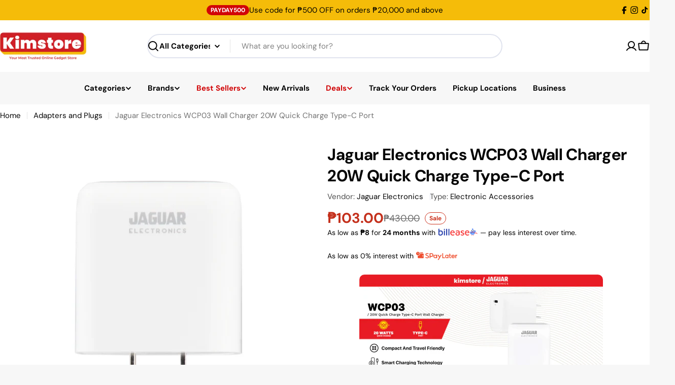

--- FILE ---
content_type: text/html; charset=utf-8
request_url: https://www.kimstore.com/products/jaguar-electronics-wcp03-wall-charger-20w-quick-charge-type-c-port
body_size: 76412
content:

<!doctype html>
<html
  class="no-js"
  lang="en"
  
>
  <head>
    <meta charset="utf-8">
    <meta http-equiv="X-UA-Compatible" content="IE=edge">
    <meta name="viewport" content="width=device-width,initial-scale=1">
    <meta name="theme-color" content="">
    <link rel="canonical" href="https://www.kimstore.com/products/jaguar-electronics-wcp03-wall-charger-20w-quick-charge-type-c-port">
    <link rel="preconnect" href="https://cdn.shopify.com" crossorigin><link rel="icon" type="image/png" href="//www.kimstore.com/cdn/shop/files/2025_Kimstore_Logo_new_cfa83bc5-b001-41b2-a22a-eb88d222cac9.png?crop=center&height=32&v=1756114210&width=32"><link rel="preconnect" href="https://fonts.shopifycdn.com" crossorigin><title>Jaguar WCP03 20 W USB-C Wall Charger – Kimstore &ndash; KIMSTORE</title>

    
      <meta name="description" content="Power up fast with the Jaguar WCP03 20W wall charger. Supports PD, QC 3.0 &amp; PPS in a compact design. Order now at Kimstore!">
    

    <link rel="stylesheet" href="https://cdnjs.cloudflare.com/ajax/libs/flickity/3.0.0/flickity.min.css">

<meta property="og:site_name" content="KIMSTORE">
<meta property="og:url" content="https://www.kimstore.com/products/jaguar-electronics-wcp03-wall-charger-20w-quick-charge-type-c-port">
<meta property="og:title" content="Jaguar WCP03 20 W USB-C Wall Charger – Kimstore">
<meta property="og:type" content="product">
<meta property="og:description" content="Power up fast with the Jaguar WCP03 20W wall charger. Supports PD, QC 3.0 &amp; PPS in a compact design. Order now at Kimstore!"><meta property="og:image" content="http://www.kimstore.com/cdn/shop/files/jaguar-electronics-wcp03-wall-charger-20w-quick-charge-type-c-port-white.png?v=1759114706">
  <meta property="og:image:secure_url" content="https://www.kimstore.com/cdn/shop/files/jaguar-electronics-wcp03-wall-charger-20w-quick-charge-type-c-port-white.png?v=1759114706">
  <meta property="og:image:width" content="1080">
  <meta property="og:image:height" content="1080"><meta property="og:price:amount" content="103.00">
  <meta property="og:price:currency" content="PHP"><meta name="twitter:card" content="summary_large_image">
<meta name="twitter:title" content="Jaguar WCP03 20 W USB-C Wall Charger – Kimstore">
<meta name="twitter:description" content="Power up fast with the Jaguar WCP03 20W wall charger. Supports PD, QC 3.0 &amp; PPS in a compact design. Order now at Kimstore!">

<style data-shopify>
  @font-face {
  font-family: "DM Sans";
  font-weight: 400;
  font-style: normal;
  font-display: swap;
  src: url("//www.kimstore.com/cdn/fonts/dm_sans/dmsans_n4.ec80bd4dd7e1a334c969c265873491ae56018d72.woff2") format("woff2"),
       url("//www.kimstore.com/cdn/fonts/dm_sans/dmsans_n4.87bdd914d8a61247b911147ae68e754d695c58a6.woff") format("woff");
}

  @font-face {
  font-family: "DM Sans";
  font-weight: 400;
  font-style: italic;
  font-display: swap;
  src: url("//www.kimstore.com/cdn/fonts/dm_sans/dmsans_i4.b8fe05e69ee95d5a53155c346957d8cbf5081c1a.woff2") format("woff2"),
       url("//www.kimstore.com/cdn/fonts/dm_sans/dmsans_i4.403fe28ee2ea63e142575c0aa47684d65f8c23a0.woff") format("woff");
}

  @font-face {
  font-family: "DM Sans";
  font-weight: 700;
  font-style: normal;
  font-display: swap;
  src: url("//www.kimstore.com/cdn/fonts/dm_sans/dmsans_n7.97e21d81502002291ea1de8aefb79170c6946ce5.woff2") format("woff2"),
       url("//www.kimstore.com/cdn/fonts/dm_sans/dmsans_n7.af5c214f5116410ca1d53a2090665620e78e2e1b.woff") format("woff");
}

  @font-face {
  font-family: "DM Sans";
  font-weight: 700;
  font-style: italic;
  font-display: swap;
  src: url("//www.kimstore.com/cdn/fonts/dm_sans/dmsans_i7.52b57f7d7342eb7255084623d98ab83fd96e7f9b.woff2") format("woff2"),
       url("//www.kimstore.com/cdn/fonts/dm_sans/dmsans_i7.d5e14ef18a1d4a8ce78a4187580b4eb1759c2eda.woff") format("woff");
}

  @font-face {
  font-family: "DM Sans";
  font-weight: 700;
  font-style: normal;
  font-display: swap;
  src: url("//www.kimstore.com/cdn/fonts/dm_sans/dmsans_n7.97e21d81502002291ea1de8aefb79170c6946ce5.woff2") format("woff2"),
       url("//www.kimstore.com/cdn/fonts/dm_sans/dmsans_n7.af5c214f5116410ca1d53a2090665620e78e2e1b.woff") format("woff");
}

  @font-face {
  font-family: "DM Sans";
  font-weight: 700;
  font-style: italic;
  font-display: swap;
  src: url("//www.kimstore.com/cdn/fonts/dm_sans/dmsans_i7.52b57f7d7342eb7255084623d98ab83fd96e7f9b.woff2") format("woff2"),
       url("//www.kimstore.com/cdn/fonts/dm_sans/dmsans_i7.d5e14ef18a1d4a8ce78a4187580b4eb1759c2eda.woff") format("woff");
}

  @font-face {
  font-family: "DM Sans";
  font-weight: 700;
  font-style: normal;
  font-display: swap;
  src: url("//www.kimstore.com/cdn/fonts/dm_sans/dmsans_n7.97e21d81502002291ea1de8aefb79170c6946ce5.woff2") format("woff2"),
       url("//www.kimstore.com/cdn/fonts/dm_sans/dmsans_n7.af5c214f5116410ca1d53a2090665620e78e2e1b.woff") format("woff");
}

  @font-face {
  font-family: "DM Sans";
  font-weight: 700;
  font-style: italic;
  font-display: swap;
  src: url("//www.kimstore.com/cdn/fonts/dm_sans/dmsans_i7.52b57f7d7342eb7255084623d98ab83fd96e7f9b.woff2") format("woff2"),
       url("//www.kimstore.com/cdn/fonts/dm_sans/dmsans_i7.d5e14ef18a1d4a8ce78a4187580b4eb1759c2eda.woff") format("woff");
}

  @font-face {
  font-family: "DM Sans";
  font-weight: 500;
  font-style: normal;
  font-display: swap;
  src: url("//www.kimstore.com/cdn/fonts/dm_sans/dmsans_n5.8a0f1984c77eb7186ceb87c4da2173ff65eb012e.woff2") format("woff2"),
       url("//www.kimstore.com/cdn/fonts/dm_sans/dmsans_n5.9ad2e755a89e15b3d6c53259daad5fc9609888e6.woff") format("woff");
}


  
    :root,
.color-scheme-1 {
      --color-background: 247,247,247;
      --color-secondary-background: 255,255,255;
      --color-primary: 209,5,7;
      --color-text-heading: 4,4,4;
      --color-foreground: 4,4,4;
      --color-subtext: 113,113,113;
      --color-subtext-alpha: 1.0;
      --color-border: 224,227,238;
      --color-border-alpha: 1.0;
      --color-button: 209,5,7;
      --color-button-text: 255,255,255;
      --color-secondary-button: 255,255,255;
      --color-secondary-button-border: 224,227,238;
      --color-secondary-button-text: 209,5,7;
      --color-button-before: ;
      --color-field: 255,255,255;
      --color-field-alpha: 1.0;
      --color-field-text: 4,4,4;
      --color-link: 4,4,4;
      --color-link-hover: 4,4,4;
      --color-product-price-sale: 209,5,7;
      --color-progress-bar: 209,5,7;
      --color-foreground-lighten-60: #656565;
      --color-foreground-lighten-40: #969696;
      --color-foreground-lighten-19: #c9c9c9;
--inputs-border-width: 0px;
        --inputs-search-border-width: 0px;}
    @media (min-width: 768px) {
      body .desktop-color-scheme-1 {
        --color-background: 247,247,247;
      --color-secondary-background: 255,255,255;
      --color-primary: 209,5,7;
      --color-text-heading: 4,4,4;
      --color-foreground: 4,4,4;
      --color-subtext: 113,113,113;
      --color-subtext-alpha: 1.0;
      --color-border: 224,227,238;
      --color-border-alpha: 1.0;
      --color-button: 209,5,7;
      --color-button-text: 255,255,255;
      --color-secondary-button: 255,255,255;
      --color-secondary-button-border: 224,227,238;
      --color-secondary-button-text: 209,5,7;
      --color-button-before: ;
      --color-field: 255,255,255;
      --color-field-alpha: 1.0;
      --color-field-text: 4,4,4;
      --color-link: 4,4,4;
      --color-link-hover: 4,4,4;
      --color-product-price-sale: 209,5,7;
      --color-progress-bar: 209,5,7;
      --color-foreground-lighten-60: #656565;
      --color-foreground-lighten-40: #969696;
      --color-foreground-lighten-19: #c9c9c9;
        color: rgb(var(--color-foreground));
        background-color: rgb(var(--color-background));
      }
    }
    @media (max-width: 767px) {
      body .mobile-color-scheme-1 {
        --color-background: 247,247,247;
      --color-secondary-background: 255,255,255;
      --color-primary: 209,5,7;
      --color-text-heading: 4,4,4;
      --color-foreground: 4,4,4;
      --color-subtext: 113,113,113;
      --color-subtext-alpha: 1.0;
      --color-border: 224,227,238;
      --color-border-alpha: 1.0;
      --color-button: 209,5,7;
      --color-button-text: 255,255,255;
      --color-secondary-button: 255,255,255;
      --color-secondary-button-border: 224,227,238;
      --color-secondary-button-text: 209,5,7;
      --color-button-before: ;
      --color-field: 255,255,255;
      --color-field-alpha: 1.0;
      --color-field-text: 4,4,4;
      --color-link: 4,4,4;
      --color-link-hover: 4,4,4;
      --color-product-price-sale: 209,5,7;
      --color-progress-bar: 209,5,7;
      --color-foreground-lighten-60: #656565;
      --color-foreground-lighten-40: #969696;
      --color-foreground-lighten-19: #c9c9c9;
        color: rgb(var(--color-foreground));
        background-color: rgb(var(--color-background));
      }
    }
  
    
.color-scheme-inverse {
      --color-background: 255,255,255;
      --color-secondary-background: 255,255,255;
      --color-primary: 209,5,7;
      --color-text-heading: 4,4,4;
      --color-foreground: 4,4,4;
      --color-subtext: 77,77,77;
      --color-subtext-alpha: 1.0;
      --color-border: 224,227,238;
      --color-border-alpha: 1.0;
      --color-button: 209,5,7;
      --color-button-text: 255,255,255;
      --color-secondary-button: 255,255,255;
      --color-secondary-button-border: 209,5,7;
      --color-secondary-button-text: 209,5,7;
      --color-button-before: ;
      --color-field: 255,255,255;
      --color-field-alpha: 1.0;
      --color-field-text: 0,0,0;
      --color-link: 4,4,4;
      --color-link-hover: 4,4,4;
      --color-product-price-sale: 196,48,28;
      --color-progress-bar: 196,48,28;
      --color-foreground-lighten-60: #686868;
      --color-foreground-lighten-40: #9b9b9b;
      --color-foreground-lighten-19: #cfcfcf;
--inputs-border-width: 1px;
        --inputs-search-border-width: 2px;}
    @media (min-width: 768px) {
      body .desktop-color-scheme-inverse {
        --color-background: 255,255,255;
      --color-secondary-background: 255,255,255;
      --color-primary: 209,5,7;
      --color-text-heading: 4,4,4;
      --color-foreground: 4,4,4;
      --color-subtext: 77,77,77;
      --color-subtext-alpha: 1.0;
      --color-border: 224,227,238;
      --color-border-alpha: 1.0;
      --color-button: 209,5,7;
      --color-button-text: 255,255,255;
      --color-secondary-button: 255,255,255;
      --color-secondary-button-border: 209,5,7;
      --color-secondary-button-text: 209,5,7;
      --color-button-before: ;
      --color-field: 255,255,255;
      --color-field-alpha: 1.0;
      --color-field-text: 0,0,0;
      --color-link: 4,4,4;
      --color-link-hover: 4,4,4;
      --color-product-price-sale: 196,48,28;
      --color-progress-bar: 196,48,28;
      --color-foreground-lighten-60: #686868;
      --color-foreground-lighten-40: #9b9b9b;
      --color-foreground-lighten-19: #cfcfcf;
        color: rgb(var(--color-foreground));
        background-color: rgb(var(--color-background));
      }
    }
    @media (max-width: 767px) {
      body .mobile-color-scheme-inverse {
        --color-background: 255,255,255;
      --color-secondary-background: 255,255,255;
      --color-primary: 209,5,7;
      --color-text-heading: 4,4,4;
      --color-foreground: 4,4,4;
      --color-subtext: 77,77,77;
      --color-subtext-alpha: 1.0;
      --color-border: 224,227,238;
      --color-border-alpha: 1.0;
      --color-button: 209,5,7;
      --color-button-text: 255,255,255;
      --color-secondary-button: 255,255,255;
      --color-secondary-button-border: 209,5,7;
      --color-secondary-button-text: 209,5,7;
      --color-button-before: ;
      --color-field: 255,255,255;
      --color-field-alpha: 1.0;
      --color-field-text: 0,0,0;
      --color-link: 4,4,4;
      --color-link-hover: 4,4,4;
      --color-product-price-sale: 196,48,28;
      --color-progress-bar: 196,48,28;
      --color-foreground-lighten-60: #686868;
      --color-foreground-lighten-40: #9b9b9b;
      --color-foreground-lighten-19: #cfcfcf;
        color: rgb(var(--color-foreground));
        background-color: rgb(var(--color-background));
      }
    }
  
    
.color-scheme-info {
      --color-background: 114,18,21;
      --color-secondary-background: 238,238,238;
      --color-primary: 209,5,7;
      --color-text-heading: 255,255,255;
      --color-foreground: 255,255,255;
      --color-subtext: 247,247,247;
      --color-subtext-alpha: 1.0;
      --color-border: 247,247,247;
      --color-border-alpha: 1.0;
      --color-button: 255,255,255;
      --color-button-text: 209,5,7;
      --color-secondary-button: 255,255,255;
      --color-secondary-button-border: 255,255,255;
      --color-secondary-button-text: 0,0,0;
      --color-button-before: ;
      --color-field: 255,255,255;
      --color-field-alpha: 1.0;
      --color-field-text: 0,0,0;
      --color-link: 255,255,255;
      --color-link-hover: 255,255,255;
      --color-product-price-sale: 196,48,28;
      --color-progress-bar: 13,135,86;
      --color-foreground-lighten-60: #c7a0a1;
      --color-foreground-lighten-40: #aa7173;
      --color-foreground-lighten-19: #8d3f41;
--inputs-border-width: 0px;
        --inputs-search-border-width: 0px;}
    @media (min-width: 768px) {
      body .desktop-color-scheme-info {
        --color-background: 114,18,21;
      --color-secondary-background: 238,238,238;
      --color-primary: 209,5,7;
      --color-text-heading: 255,255,255;
      --color-foreground: 255,255,255;
      --color-subtext: 247,247,247;
      --color-subtext-alpha: 1.0;
      --color-border: 247,247,247;
      --color-border-alpha: 1.0;
      --color-button: 255,255,255;
      --color-button-text: 209,5,7;
      --color-secondary-button: 255,255,255;
      --color-secondary-button-border: 255,255,255;
      --color-secondary-button-text: 0,0,0;
      --color-button-before: ;
      --color-field: 255,255,255;
      --color-field-alpha: 1.0;
      --color-field-text: 0,0,0;
      --color-link: 255,255,255;
      --color-link-hover: 255,255,255;
      --color-product-price-sale: 196,48,28;
      --color-progress-bar: 13,135,86;
      --color-foreground-lighten-60: #c7a0a1;
      --color-foreground-lighten-40: #aa7173;
      --color-foreground-lighten-19: #8d3f41;
        color: rgb(var(--color-foreground));
        background-color: rgb(var(--color-background));
      }
    }
    @media (max-width: 767px) {
      body .mobile-color-scheme-info {
        --color-background: 114,18,21;
      --color-secondary-background: 238,238,238;
      --color-primary: 209,5,7;
      --color-text-heading: 255,255,255;
      --color-foreground: 255,255,255;
      --color-subtext: 247,247,247;
      --color-subtext-alpha: 1.0;
      --color-border: 247,247,247;
      --color-border-alpha: 1.0;
      --color-button: 255,255,255;
      --color-button-text: 209,5,7;
      --color-secondary-button: 255,255,255;
      --color-secondary-button-border: 255,255,255;
      --color-secondary-button-text: 0,0,0;
      --color-button-before: ;
      --color-field: 255,255,255;
      --color-field-alpha: 1.0;
      --color-field-text: 0,0,0;
      --color-link: 255,255,255;
      --color-link-hover: 255,255,255;
      --color-product-price-sale: 196,48,28;
      --color-progress-bar: 13,135,86;
      --color-foreground-lighten-60: #c7a0a1;
      --color-foreground-lighten-40: #aa7173;
      --color-foreground-lighten-19: #8d3f41;
        color: rgb(var(--color-foreground));
        background-color: rgb(var(--color-background));
      }
    }
  
    
.color-scheme-2 {
      --color-background: 242,194,197;
      --color-secondary-background: 255,255,255;
      --color-primary: 196,48,28;
      --color-text-heading: 4,4,4;
      --color-foreground: 4,4,4;
      --color-subtext: 4,4,4;
      --color-subtext-alpha: 1.0;
      --color-border: 255,255,255;
      --color-border-alpha: 1.0;
      --color-button: 255,255,255;
      --color-button-text: 0,0,0;
      --color-secondary-button: 255,255,255;
      --color-secondary-button-border: 255,255,255;
      --color-secondary-button-text: 0,0,0;
      --color-button-before: ;
      --color-field: 245,245,245;
      --color-field-alpha: 1.0;
      --color-field-text: 0,0,0;
      --color-link: 4,4,4;
      --color-link-hover: 4,4,4;
      --color-product-price-sale: 196,48,28;
      --color-progress-bar: 13,135,86;
      --color-foreground-lighten-60: #635051;
      --color-foreground-lighten-40: #937678;
      --color-foreground-lighten-19: #c59ea0;
--inputs-border-width: 0px;
        --inputs-search-border-width: 0px;}
    @media (min-width: 768px) {
      body .desktop-color-scheme-2 {
        --color-background: 242,194,197;
      --color-secondary-background: 255,255,255;
      --color-primary: 196,48,28;
      --color-text-heading: 4,4,4;
      --color-foreground: 4,4,4;
      --color-subtext: 4,4,4;
      --color-subtext-alpha: 1.0;
      --color-border: 255,255,255;
      --color-border-alpha: 1.0;
      --color-button: 255,255,255;
      --color-button-text: 0,0,0;
      --color-secondary-button: 255,255,255;
      --color-secondary-button-border: 255,255,255;
      --color-secondary-button-text: 0,0,0;
      --color-button-before: ;
      --color-field: 245,245,245;
      --color-field-alpha: 1.0;
      --color-field-text: 0,0,0;
      --color-link: 4,4,4;
      --color-link-hover: 4,4,4;
      --color-product-price-sale: 196,48,28;
      --color-progress-bar: 13,135,86;
      --color-foreground-lighten-60: #635051;
      --color-foreground-lighten-40: #937678;
      --color-foreground-lighten-19: #c59ea0;
        color: rgb(var(--color-foreground));
        background-color: rgb(var(--color-background));
      }
    }
    @media (max-width: 767px) {
      body .mobile-color-scheme-2 {
        --color-background: 242,194,197;
      --color-secondary-background: 255,255,255;
      --color-primary: 196,48,28;
      --color-text-heading: 4,4,4;
      --color-foreground: 4,4,4;
      --color-subtext: 4,4,4;
      --color-subtext-alpha: 1.0;
      --color-border: 255,255,255;
      --color-border-alpha: 1.0;
      --color-button: 255,255,255;
      --color-button-text: 0,0,0;
      --color-secondary-button: 255,255,255;
      --color-secondary-button-border: 255,255,255;
      --color-secondary-button-text: 0,0,0;
      --color-button-before: ;
      --color-field: 245,245,245;
      --color-field-alpha: 1.0;
      --color-field-text: 0,0,0;
      --color-link: 4,4,4;
      --color-link-hover: 4,4,4;
      --color-product-price-sale: 196,48,28;
      --color-progress-bar: 13,135,86;
      --color-foreground-lighten-60: #635051;
      --color-foreground-lighten-40: #937678;
      --color-foreground-lighten-19: #c59ea0;
        color: rgb(var(--color-foreground));
        background-color: rgb(var(--color-background));
      }
    }
  
    
.color-scheme-3 {
      --color-background: 245,188,9;
      --color-secondary-background: 255,255,255;
      --color-primary: 196,48,28;
      --color-text-heading: 0,0,0;
      --color-foreground: 0,0,0;
      --color-subtext: 102,102,102;
      --color-subtext-alpha: 1.0;
      --color-border: 255,255,255;
      --color-border-alpha: 1.0;
      --color-button: 0,0,0;
      --color-button-text: 255,255,255;
      --color-secondary-button: 255,255,255;
      --color-secondary-button-border: 255,255,255;
      --color-secondary-button-text: 0,0,0;
      --color-button-before: ;
      --color-field: 255,255,255;
      --color-field-alpha: 1.0;
      --color-field-text: 0,0,0;
      --color-link: 0,0,0;
      --color-link-hover: 0,0,0;
      --color-product-price-sale: 196,48,28;
      --color-progress-bar: 13,135,86;
      --color-foreground-lighten-60: #624b04;
      --color-foreground-lighten-40: #937105;
      --color-foreground-lighten-19: #c69807;
--inputs-border-width: 0px;
        --inputs-search-border-width: 0px;}
    @media (min-width: 768px) {
      body .desktop-color-scheme-3 {
        --color-background: 245,188,9;
      --color-secondary-background: 255,255,255;
      --color-primary: 196,48,28;
      --color-text-heading: 0,0,0;
      --color-foreground: 0,0,0;
      --color-subtext: 102,102,102;
      --color-subtext-alpha: 1.0;
      --color-border: 255,255,255;
      --color-border-alpha: 1.0;
      --color-button: 0,0,0;
      --color-button-text: 255,255,255;
      --color-secondary-button: 255,255,255;
      --color-secondary-button-border: 255,255,255;
      --color-secondary-button-text: 0,0,0;
      --color-button-before: ;
      --color-field: 255,255,255;
      --color-field-alpha: 1.0;
      --color-field-text: 0,0,0;
      --color-link: 0,0,0;
      --color-link-hover: 0,0,0;
      --color-product-price-sale: 196,48,28;
      --color-progress-bar: 13,135,86;
      --color-foreground-lighten-60: #624b04;
      --color-foreground-lighten-40: #937105;
      --color-foreground-lighten-19: #c69807;
        color: rgb(var(--color-foreground));
        background-color: rgb(var(--color-background));
      }
    }
    @media (max-width: 767px) {
      body .mobile-color-scheme-3 {
        --color-background: 245,188,9;
      --color-secondary-background: 255,255,255;
      --color-primary: 196,48,28;
      --color-text-heading: 0,0,0;
      --color-foreground: 0,0,0;
      --color-subtext: 102,102,102;
      --color-subtext-alpha: 1.0;
      --color-border: 255,255,255;
      --color-border-alpha: 1.0;
      --color-button: 0,0,0;
      --color-button-text: 255,255,255;
      --color-secondary-button: 255,255,255;
      --color-secondary-button-border: 255,255,255;
      --color-secondary-button-text: 0,0,0;
      --color-button-before: ;
      --color-field: 255,255,255;
      --color-field-alpha: 1.0;
      --color-field-text: 0,0,0;
      --color-link: 0,0,0;
      --color-link-hover: 0,0,0;
      --color-product-price-sale: 196,48,28;
      --color-progress-bar: 13,135,86;
      --color-foreground-lighten-60: #624b04;
      --color-foreground-lighten-40: #937105;
      --color-foreground-lighten-19: #c69807;
        color: rgb(var(--color-foreground));
        background-color: rgb(var(--color-background));
      }
    }
  
    
.color-scheme-4 {
      --color-background: 245,188,9;
      --color-secondary-background: 255,255,255;
      --color-primary: 196,48,28;
      --color-text-heading: 0,0,0;
      --color-foreground: 0,0,0;
      --color-subtext: 102,102,102;
      --color-subtext-alpha: 1.0;
      --color-border: 204,204,204;
      --color-border-alpha: 1.0;
      --color-button: 0,0,0;
      --color-button-text: 255,255,255;
      --color-secondary-button: 255,255,255;
      --color-secondary-button-border: 255,255,255;
      --color-secondary-button-text: 0,0,0;
      --color-button-before: ;
      --color-field: 255,255,255;
      --color-field-alpha: 1.0;
      --color-field-text: 0,0,0;
      --color-link: 0,0,0;
      --color-link-hover: 0,0,0;
      --color-product-price-sale: 196,48,28;
      --color-progress-bar: 13,135,86;
      --color-foreground-lighten-60: #624b04;
      --color-foreground-lighten-40: #937105;
      --color-foreground-lighten-19: #c69807;
--inputs-border-width: 0px;
        --inputs-search-border-width: 0px;}
    @media (min-width: 768px) {
      body .desktop-color-scheme-4 {
        --color-background: 245,188,9;
      --color-secondary-background: 255,255,255;
      --color-primary: 196,48,28;
      --color-text-heading: 0,0,0;
      --color-foreground: 0,0,0;
      --color-subtext: 102,102,102;
      --color-subtext-alpha: 1.0;
      --color-border: 204,204,204;
      --color-border-alpha: 1.0;
      --color-button: 0,0,0;
      --color-button-text: 255,255,255;
      --color-secondary-button: 255,255,255;
      --color-secondary-button-border: 255,255,255;
      --color-secondary-button-text: 0,0,0;
      --color-button-before: ;
      --color-field: 255,255,255;
      --color-field-alpha: 1.0;
      --color-field-text: 0,0,0;
      --color-link: 0,0,0;
      --color-link-hover: 0,0,0;
      --color-product-price-sale: 196,48,28;
      --color-progress-bar: 13,135,86;
      --color-foreground-lighten-60: #624b04;
      --color-foreground-lighten-40: #937105;
      --color-foreground-lighten-19: #c69807;
        color: rgb(var(--color-foreground));
        background-color: rgb(var(--color-background));
      }
    }
    @media (max-width: 767px) {
      body .mobile-color-scheme-4 {
        --color-background: 245,188,9;
      --color-secondary-background: 255,255,255;
      --color-primary: 196,48,28;
      --color-text-heading: 0,0,0;
      --color-foreground: 0,0,0;
      --color-subtext: 102,102,102;
      --color-subtext-alpha: 1.0;
      --color-border: 204,204,204;
      --color-border-alpha: 1.0;
      --color-button: 0,0,0;
      --color-button-text: 255,255,255;
      --color-secondary-button: 255,255,255;
      --color-secondary-button-border: 255,255,255;
      --color-secondary-button-text: 0,0,0;
      --color-button-before: ;
      --color-field: 255,255,255;
      --color-field-alpha: 1.0;
      --color-field-text: 0,0,0;
      --color-link: 0,0,0;
      --color-link-hover: 0,0,0;
      --color-product-price-sale: 196,48,28;
      --color-progress-bar: 13,135,86;
      --color-foreground-lighten-60: #624b04;
      --color-foreground-lighten-40: #937105;
      --color-foreground-lighten-19: #c69807;
        color: rgb(var(--color-foreground));
        background-color: rgb(var(--color-background));
      }
    }
  
    
.color-scheme-6 {
      --color-background: 224,239,228;
      --color-secondary-background: 243,238,234;
      --color-primary: 196,48,28;
      --color-text-heading: 0,0,0;
      --color-foreground: 0,0,0;
      --color-subtext: 102,102,102;
      --color-subtext-alpha: 1.0;
      --color-border: 198,191,177;
      --color-border-alpha: 1.0;
      --color-button: 0,0,0;
      --color-button-text: 255,255,255;
      --color-secondary-button: 255,255,255;
      --color-secondary-button-border: 230,230,230;
      --color-secondary-button-text: 0,0,0;
      --color-button-before: ;
      --color-field: 255,255,255;
      --color-field-alpha: 1.0;
      --color-field-text: 0,0,0;
      --color-link: 0,0,0;
      --color-link-hover: 0,0,0;
      --color-product-price-sale: 196,48,28;
      --color-progress-bar: 13,135,86;
      --color-foreground-lighten-60: #5a605b;
      --color-foreground-lighten-40: #868f89;
      --color-foreground-lighten-19: #b5c2b9;
--inputs-border-width: 0px;
        --inputs-search-border-width: 0px;}
    @media (min-width: 768px) {
      body .desktop-color-scheme-6 {
        --color-background: 224,239,228;
      --color-secondary-background: 243,238,234;
      --color-primary: 196,48,28;
      --color-text-heading: 0,0,0;
      --color-foreground: 0,0,0;
      --color-subtext: 102,102,102;
      --color-subtext-alpha: 1.0;
      --color-border: 198,191,177;
      --color-border-alpha: 1.0;
      --color-button: 0,0,0;
      --color-button-text: 255,255,255;
      --color-secondary-button: 255,255,255;
      --color-secondary-button-border: 230,230,230;
      --color-secondary-button-text: 0,0,0;
      --color-button-before: ;
      --color-field: 255,255,255;
      --color-field-alpha: 1.0;
      --color-field-text: 0,0,0;
      --color-link: 0,0,0;
      --color-link-hover: 0,0,0;
      --color-product-price-sale: 196,48,28;
      --color-progress-bar: 13,135,86;
      --color-foreground-lighten-60: #5a605b;
      --color-foreground-lighten-40: #868f89;
      --color-foreground-lighten-19: #b5c2b9;
        color: rgb(var(--color-foreground));
        background-color: rgb(var(--color-background));
      }
    }
    @media (max-width: 767px) {
      body .mobile-color-scheme-6 {
        --color-background: 224,239,228;
      --color-secondary-background: 243,238,234;
      --color-primary: 196,48,28;
      --color-text-heading: 0,0,0;
      --color-foreground: 0,0,0;
      --color-subtext: 102,102,102;
      --color-subtext-alpha: 1.0;
      --color-border: 198,191,177;
      --color-border-alpha: 1.0;
      --color-button: 0,0,0;
      --color-button-text: 255,255,255;
      --color-secondary-button: 255,255,255;
      --color-secondary-button-border: 230,230,230;
      --color-secondary-button-text: 0,0,0;
      --color-button-before: ;
      --color-field: 255,255,255;
      --color-field-alpha: 1.0;
      --color-field-text: 0,0,0;
      --color-link: 0,0,0;
      --color-link-hover: 0,0,0;
      --color-product-price-sale: 196,48,28;
      --color-progress-bar: 13,135,86;
      --color-foreground-lighten-60: #5a605b;
      --color-foreground-lighten-40: #868f89;
      --color-foreground-lighten-19: #b5c2b9;
        color: rgb(var(--color-foreground));
        background-color: rgb(var(--color-background));
      }
    }
  
    
.color-scheme-7 {
      --color-background: 202,216,232;
      --color-secondary-background: 233,233,233;
      --color-primary: 196,48,28;
      --color-text-heading: 0,0,0;
      --color-foreground: 0,0,0;
      --color-subtext: 77,77,77;
      --color-subtext-alpha: 1.0;
      --color-border: 230,230,230;
      --color-border-alpha: 1.0;
      --color-button: 0,0,0;
      --color-button-text: 255,255,255;
      --color-secondary-button: 233,233,233;
      --color-secondary-button-border: 233,233,233;
      --color-secondary-button-text: 0,0,0;
      --color-button-before: ;
      --color-field: 245,245,245;
      --color-field-alpha: 1.0;
      --color-field-text: 0,0,0;
      --color-link: 0,0,0;
      --color-link-hover: 0,0,0;
      --color-product-price-sale: 196,48,28;
      --color-progress-bar: 13,135,86;
      --color-foreground-lighten-60: #51565d;
      --color-foreground-lighten-40: #79828b;
      --color-foreground-lighten-19: #a4afbc;
--inputs-border-width: 0px;
        --inputs-search-border-width: 0px;}
    @media (min-width: 768px) {
      body .desktop-color-scheme-7 {
        --color-background: 202,216,232;
      --color-secondary-background: 233,233,233;
      --color-primary: 196,48,28;
      --color-text-heading: 0,0,0;
      --color-foreground: 0,0,0;
      --color-subtext: 77,77,77;
      --color-subtext-alpha: 1.0;
      --color-border: 230,230,230;
      --color-border-alpha: 1.0;
      --color-button: 0,0,0;
      --color-button-text: 255,255,255;
      --color-secondary-button: 233,233,233;
      --color-secondary-button-border: 233,233,233;
      --color-secondary-button-text: 0,0,0;
      --color-button-before: ;
      --color-field: 245,245,245;
      --color-field-alpha: 1.0;
      --color-field-text: 0,0,0;
      --color-link: 0,0,0;
      --color-link-hover: 0,0,0;
      --color-product-price-sale: 196,48,28;
      --color-progress-bar: 13,135,86;
      --color-foreground-lighten-60: #51565d;
      --color-foreground-lighten-40: #79828b;
      --color-foreground-lighten-19: #a4afbc;
        color: rgb(var(--color-foreground));
        background-color: rgb(var(--color-background));
      }
    }
    @media (max-width: 767px) {
      body .mobile-color-scheme-7 {
        --color-background: 202,216,232;
      --color-secondary-background: 233,233,233;
      --color-primary: 196,48,28;
      --color-text-heading: 0,0,0;
      --color-foreground: 0,0,0;
      --color-subtext: 77,77,77;
      --color-subtext-alpha: 1.0;
      --color-border: 230,230,230;
      --color-border-alpha: 1.0;
      --color-button: 0,0,0;
      --color-button-text: 255,255,255;
      --color-secondary-button: 233,233,233;
      --color-secondary-button-border: 233,233,233;
      --color-secondary-button-text: 0,0,0;
      --color-button-before: ;
      --color-field: 245,245,245;
      --color-field-alpha: 1.0;
      --color-field-text: 0,0,0;
      --color-link: 0,0,0;
      --color-link-hover: 0,0,0;
      --color-product-price-sale: 196,48,28;
      --color-progress-bar: 13,135,86;
      --color-foreground-lighten-60: #51565d;
      --color-foreground-lighten-40: #79828b;
      --color-foreground-lighten-19: #a4afbc;
        color: rgb(var(--color-foreground));
        background-color: rgb(var(--color-background));
      }
    }
  
    
.color-scheme-8 {
      --color-background: 196,48,28;
      --color-secondary-background: 247,247,247;
      --color-primary: 196,48,28;
      --color-text-heading: 255,255,255;
      --color-foreground: 255,255,255;
      --color-subtext: 255,255,255;
      --color-subtext-alpha: 1.0;
      --color-border: 230,230,230;
      --color-border-alpha: 1.0;
      --color-button: 255,255,255;
      --color-button-text: 0,0,0;
      --color-secondary-button: 196,48,28;
      --color-secondary-button-border: 255,255,255;
      --color-secondary-button-text: 255,255,255;
      --color-button-before: ;
      --color-field: 245,245,245;
      --color-field-alpha: 1.0;
      --color-field-text: 0,0,0;
      --color-link: 255,255,255;
      --color-link-hover: 255,255,255;
      --color-product-price-sale: 196,48,28;
      --color-progress-bar: 13,135,86;
      --color-foreground-lighten-60: #e7aca4;
      --color-foreground-lighten-40: #dc8377;
      --color-foreground-lighten-19: #cf5747;
--inputs-border-width: 0px;
        --inputs-search-border-width: 0px;}
    @media (min-width: 768px) {
      body .desktop-color-scheme-8 {
        --color-background: 196,48,28;
      --color-secondary-background: 247,247,247;
      --color-primary: 196,48,28;
      --color-text-heading: 255,255,255;
      --color-foreground: 255,255,255;
      --color-subtext: 255,255,255;
      --color-subtext-alpha: 1.0;
      --color-border: 230,230,230;
      --color-border-alpha: 1.0;
      --color-button: 255,255,255;
      --color-button-text: 0,0,0;
      --color-secondary-button: 196,48,28;
      --color-secondary-button-border: 255,255,255;
      --color-secondary-button-text: 255,255,255;
      --color-button-before: ;
      --color-field: 245,245,245;
      --color-field-alpha: 1.0;
      --color-field-text: 0,0,0;
      --color-link: 255,255,255;
      --color-link-hover: 255,255,255;
      --color-product-price-sale: 196,48,28;
      --color-progress-bar: 13,135,86;
      --color-foreground-lighten-60: #e7aca4;
      --color-foreground-lighten-40: #dc8377;
      --color-foreground-lighten-19: #cf5747;
        color: rgb(var(--color-foreground));
        background-color: rgb(var(--color-background));
      }
    }
    @media (max-width: 767px) {
      body .mobile-color-scheme-8 {
        --color-background: 196,48,28;
      --color-secondary-background: 247,247,247;
      --color-primary: 196,48,28;
      --color-text-heading: 255,255,255;
      --color-foreground: 255,255,255;
      --color-subtext: 255,255,255;
      --color-subtext-alpha: 1.0;
      --color-border: 230,230,230;
      --color-border-alpha: 1.0;
      --color-button: 255,255,255;
      --color-button-text: 0,0,0;
      --color-secondary-button: 196,48,28;
      --color-secondary-button-border: 255,255,255;
      --color-secondary-button-text: 255,255,255;
      --color-button-before: ;
      --color-field: 245,245,245;
      --color-field-alpha: 1.0;
      --color-field-text: 0,0,0;
      --color-link: 255,255,255;
      --color-link-hover: 255,255,255;
      --color-product-price-sale: 196,48,28;
      --color-progress-bar: 13,135,86;
      --color-foreground-lighten-60: #e7aca4;
      --color-foreground-lighten-40: #dc8377;
      --color-foreground-lighten-19: #cf5747;
        color: rgb(var(--color-foreground));
        background-color: rgb(var(--color-background));
      }
    }
  
    
.color-scheme-9 {
      --color-background: 146,22,27;
      --color-secondary-background: 237,237,237;
      --color-primary: 196,48,28;
      --color-text-heading: 255,255,255;
      --color-foreground: 255,255,255;
      --color-subtext: 255,255,255;
      --color-subtext-alpha: 1.0;
      --color-border: 229,229,229;
      --color-border-alpha: 1.0;
      --color-button: 0,0,0;
      --color-button-text: 255,255,255;
      --color-secondary-button: 237,237,237;
      --color-secondary-button-border: 237,237,237;
      --color-secondary-button-text: 0,0,0;
      --color-button-before: ;
      --color-field: 237,237,237;
      --color-field-alpha: 1.0;
      --color-field-text: 0,0,0;
      --color-link: 255,255,255;
      --color-link-hover: 255,255,255;
      --color-product-price-sale: 196,48,28;
      --color-progress-bar: 13,135,86;
      --color-foreground-lighten-60: #d3a2a4;
      --color-foreground-lighten-40: #be7376;
      --color-foreground-lighten-19: #a74246;
--inputs-border-width: 0px;
        --inputs-search-border-width: 0px;}
    @media (min-width: 768px) {
      body .desktop-color-scheme-9 {
        --color-background: 146,22,27;
      --color-secondary-background: 237,237,237;
      --color-primary: 196,48,28;
      --color-text-heading: 255,255,255;
      --color-foreground: 255,255,255;
      --color-subtext: 255,255,255;
      --color-subtext-alpha: 1.0;
      --color-border: 229,229,229;
      --color-border-alpha: 1.0;
      --color-button: 0,0,0;
      --color-button-text: 255,255,255;
      --color-secondary-button: 237,237,237;
      --color-secondary-button-border: 237,237,237;
      --color-secondary-button-text: 0,0,0;
      --color-button-before: ;
      --color-field: 237,237,237;
      --color-field-alpha: 1.0;
      --color-field-text: 0,0,0;
      --color-link: 255,255,255;
      --color-link-hover: 255,255,255;
      --color-product-price-sale: 196,48,28;
      --color-progress-bar: 13,135,86;
      --color-foreground-lighten-60: #d3a2a4;
      --color-foreground-lighten-40: #be7376;
      --color-foreground-lighten-19: #a74246;
        color: rgb(var(--color-foreground));
        background-color: rgb(var(--color-background));
      }
    }
    @media (max-width: 767px) {
      body .mobile-color-scheme-9 {
        --color-background: 146,22,27;
      --color-secondary-background: 237,237,237;
      --color-primary: 196,48,28;
      --color-text-heading: 255,255,255;
      --color-foreground: 255,255,255;
      --color-subtext: 255,255,255;
      --color-subtext-alpha: 1.0;
      --color-border: 229,229,229;
      --color-border-alpha: 1.0;
      --color-button: 0,0,0;
      --color-button-text: 255,255,255;
      --color-secondary-button: 237,237,237;
      --color-secondary-button-border: 237,237,237;
      --color-secondary-button-text: 0,0,0;
      --color-button-before: ;
      --color-field: 237,237,237;
      --color-field-alpha: 1.0;
      --color-field-text: 0,0,0;
      --color-link: 255,255,255;
      --color-link-hover: 255,255,255;
      --color-product-price-sale: 196,48,28;
      --color-progress-bar: 13,135,86;
      --color-foreground-lighten-60: #d3a2a4;
      --color-foreground-lighten-40: #be7376;
      --color-foreground-lighten-19: #a74246;
        color: rgb(var(--color-foreground));
        background-color: rgb(var(--color-background));
      }
    }
  
    
.color-scheme-10 {
      --color-background: 239,239,239;
      --color-secondary-background: 235,235,235;
      --color-primary: 196,48,28;
      --color-text-heading: 0,0,0;
      --color-foreground: 0,0,0;
      --color-subtext: 73,73,73;
      --color-subtext-alpha: 1.0;
      --color-border: 204,204,204;
      --color-border-alpha: 1.0;
      --color-button: 0,0,0;
      --color-button-text: 255,255,255;
      --color-secondary-button: 237,237,237;
      --color-secondary-button-border: 237,237,237;
      --color-secondary-button-text: 0,0,0;
      --color-button-before: ;
      --color-field: 255,255,255;
      --color-field-alpha: 1.0;
      --color-field-text: 0,0,0;
      --color-link: 0,0,0;
      --color-link-hover: 0,0,0;
      --color-product-price-sale: 196,48,28;
      --color-progress-bar: 13,135,86;
      --color-foreground-lighten-60: #606060;
      --color-foreground-lighten-40: #8f8f8f;
      --color-foreground-lighten-19: #c2c2c2;
--inputs-border-width: 0px;
        --inputs-search-border-width: 0px;}
    @media (min-width: 768px) {
      body .desktop-color-scheme-10 {
        --color-background: 239,239,239;
      --color-secondary-background: 235,235,235;
      --color-primary: 196,48,28;
      --color-text-heading: 0,0,0;
      --color-foreground: 0,0,0;
      --color-subtext: 73,73,73;
      --color-subtext-alpha: 1.0;
      --color-border: 204,204,204;
      --color-border-alpha: 1.0;
      --color-button: 0,0,0;
      --color-button-text: 255,255,255;
      --color-secondary-button: 237,237,237;
      --color-secondary-button-border: 237,237,237;
      --color-secondary-button-text: 0,0,0;
      --color-button-before: ;
      --color-field: 255,255,255;
      --color-field-alpha: 1.0;
      --color-field-text: 0,0,0;
      --color-link: 0,0,0;
      --color-link-hover: 0,0,0;
      --color-product-price-sale: 196,48,28;
      --color-progress-bar: 13,135,86;
      --color-foreground-lighten-60: #606060;
      --color-foreground-lighten-40: #8f8f8f;
      --color-foreground-lighten-19: #c2c2c2;
        color: rgb(var(--color-foreground));
        background-color: rgb(var(--color-background));
      }
    }
    @media (max-width: 767px) {
      body .mobile-color-scheme-10 {
        --color-background: 239,239,239;
      --color-secondary-background: 235,235,235;
      --color-primary: 196,48,28;
      --color-text-heading: 0,0,0;
      --color-foreground: 0,0,0;
      --color-subtext: 73,73,73;
      --color-subtext-alpha: 1.0;
      --color-border: 204,204,204;
      --color-border-alpha: 1.0;
      --color-button: 0,0,0;
      --color-button-text: 255,255,255;
      --color-secondary-button: 237,237,237;
      --color-secondary-button-border: 237,237,237;
      --color-secondary-button-text: 0,0,0;
      --color-button-before: ;
      --color-field: 255,255,255;
      --color-field-alpha: 1.0;
      --color-field-text: 0,0,0;
      --color-link: 0,0,0;
      --color-link-hover: 0,0,0;
      --color-product-price-sale: 196,48,28;
      --color-progress-bar: 13,135,86;
      --color-foreground-lighten-60: #606060;
      --color-foreground-lighten-40: #8f8f8f;
      --color-foreground-lighten-19: #c2c2c2;
        color: rgb(var(--color-foreground));
        background-color: rgb(var(--color-background));
      }
    }
  
    
.color-scheme-11 {
      --color-background: 245,245,245;
      --color-secondary-background: 237,237,237;
      --color-primary: 196,48,28;
      --color-text-heading: 0,0,0;
      --color-foreground: 0,0,0;
      --color-subtext: 74,74,74;
      --color-subtext-alpha: 1.0;
      --color-border: 229,229,229;
      --color-border-alpha: 1.0;
      --color-button: 0,0,0;
      --color-button-text: 255,255,255;
      --color-secondary-button: 237,237,237;
      --color-secondary-button-border: 237,237,237;
      --color-secondary-button-text: 0,0,0;
      --color-button-before: ;
      --color-field: 255,255,255;
      --color-field-alpha: 1.0;
      --color-field-text: 0,0,0;
      --color-link: 0,0,0;
      --color-link-hover: 0,0,0;
      --color-product-price-sale: 196,48,28;
      --color-progress-bar: 13,135,86;
      --color-foreground-lighten-60: #626262;
      --color-foreground-lighten-40: #939393;
      --color-foreground-lighten-19: #c6c6c6;
--inputs-border-width: 0px;
        --inputs-search-border-width: 0px;}
    @media (min-width: 768px) {
      body .desktop-color-scheme-11 {
        --color-background: 245,245,245;
      --color-secondary-background: 237,237,237;
      --color-primary: 196,48,28;
      --color-text-heading: 0,0,0;
      --color-foreground: 0,0,0;
      --color-subtext: 74,74,74;
      --color-subtext-alpha: 1.0;
      --color-border: 229,229,229;
      --color-border-alpha: 1.0;
      --color-button: 0,0,0;
      --color-button-text: 255,255,255;
      --color-secondary-button: 237,237,237;
      --color-secondary-button-border: 237,237,237;
      --color-secondary-button-text: 0,0,0;
      --color-button-before: ;
      --color-field: 255,255,255;
      --color-field-alpha: 1.0;
      --color-field-text: 0,0,0;
      --color-link: 0,0,0;
      --color-link-hover: 0,0,0;
      --color-product-price-sale: 196,48,28;
      --color-progress-bar: 13,135,86;
      --color-foreground-lighten-60: #626262;
      --color-foreground-lighten-40: #939393;
      --color-foreground-lighten-19: #c6c6c6;
        color: rgb(var(--color-foreground));
        background-color: rgb(var(--color-background));
      }
    }
    @media (max-width: 767px) {
      body .mobile-color-scheme-11 {
        --color-background: 245,245,245;
      --color-secondary-background: 237,237,237;
      --color-primary: 196,48,28;
      --color-text-heading: 0,0,0;
      --color-foreground: 0,0,0;
      --color-subtext: 74,74,74;
      --color-subtext-alpha: 1.0;
      --color-border: 229,229,229;
      --color-border-alpha: 1.0;
      --color-button: 0,0,0;
      --color-button-text: 255,255,255;
      --color-secondary-button: 237,237,237;
      --color-secondary-button-border: 237,237,237;
      --color-secondary-button-text: 0,0,0;
      --color-button-before: ;
      --color-field: 255,255,255;
      --color-field-alpha: 1.0;
      --color-field-text: 0,0,0;
      --color-link: 0,0,0;
      --color-link-hover: 0,0,0;
      --color-product-price-sale: 196,48,28;
      --color-progress-bar: 13,135,86;
      --color-foreground-lighten-60: #626262;
      --color-foreground-lighten-40: #939393;
      --color-foreground-lighten-19: #c6c6c6;
        color: rgb(var(--color-foreground));
        background-color: rgb(var(--color-background));
      }
    }
  
    
.color-scheme-12 {
      --color-background: 255,255,255;
      --color-secondary-background: 237,237,237;
      --color-primary: 203,50,30;
      --color-text-heading: 0,0,0;
      --color-foreground: 0,0,0;
      --color-subtext: 77,77,77;
      --color-subtext-alpha: 1.0;
      --color-border: 204,204,204;
      --color-border-alpha: 1.0;
      --color-button: 0,0,0;
      --color-button-text: 255,255,255;
      --color-secondary-button: 255,255,255;
      --color-secondary-button-border: 255,255,255;
      --color-secondary-button-text: 0,0,0;
      --color-button-before: ;
      --color-field: 237,237,237;
      --color-field-alpha: 1.0;
      --color-field-text: 71,71,71;
      --color-link: 0,0,0;
      --color-link-hover: 0,0,0;
      --color-product-price-sale: 203,50,30;
      --color-progress-bar: 4,155,110;
      --color-foreground-lighten-60: #666666;
      --color-foreground-lighten-40: #999999;
      --color-foreground-lighten-19: #cfcfcf;
--inputs-border-width: 0px;
        --inputs-search-border-width: 0px;}
    @media (min-width: 768px) {
      body .desktop-color-scheme-12 {
        --color-background: 255,255,255;
      --color-secondary-background: 237,237,237;
      --color-primary: 203,50,30;
      --color-text-heading: 0,0,0;
      --color-foreground: 0,0,0;
      --color-subtext: 77,77,77;
      --color-subtext-alpha: 1.0;
      --color-border: 204,204,204;
      --color-border-alpha: 1.0;
      --color-button: 0,0,0;
      --color-button-text: 255,255,255;
      --color-secondary-button: 255,255,255;
      --color-secondary-button-border: 255,255,255;
      --color-secondary-button-text: 0,0,0;
      --color-button-before: ;
      --color-field: 237,237,237;
      --color-field-alpha: 1.0;
      --color-field-text: 71,71,71;
      --color-link: 0,0,0;
      --color-link-hover: 0,0,0;
      --color-product-price-sale: 203,50,30;
      --color-progress-bar: 4,155,110;
      --color-foreground-lighten-60: #666666;
      --color-foreground-lighten-40: #999999;
      --color-foreground-lighten-19: #cfcfcf;
        color: rgb(var(--color-foreground));
        background-color: rgb(var(--color-background));
      }
    }
    @media (max-width: 767px) {
      body .mobile-color-scheme-12 {
        --color-background: 255,255,255;
      --color-secondary-background: 237,237,237;
      --color-primary: 203,50,30;
      --color-text-heading: 0,0,0;
      --color-foreground: 0,0,0;
      --color-subtext: 77,77,77;
      --color-subtext-alpha: 1.0;
      --color-border: 204,204,204;
      --color-border-alpha: 1.0;
      --color-button: 0,0,0;
      --color-button-text: 255,255,255;
      --color-secondary-button: 255,255,255;
      --color-secondary-button-border: 255,255,255;
      --color-secondary-button-text: 0,0,0;
      --color-button-before: ;
      --color-field: 237,237,237;
      --color-field-alpha: 1.0;
      --color-field-text: 71,71,71;
      --color-link: 0,0,0;
      --color-link-hover: 0,0,0;
      --color-product-price-sale: 203,50,30;
      --color-progress-bar: 4,155,110;
      --color-foreground-lighten-60: #666666;
      --color-foreground-lighten-40: #999999;
      --color-foreground-lighten-19: #cfcfcf;
        color: rgb(var(--color-foreground));
        background-color: rgb(var(--color-background));
      }
    }
  
    
.color-scheme-13 {
      --color-background: 249,242,223;
      --color-secondary-background: 237,237,237;
      --color-primary: 196,48,28;
      --color-text-heading: 7,40,53;
      --color-foreground: 7,40,53;
      --color-subtext: 81,105,113;
      --color-subtext-alpha: 1.0;
      --color-border: 230,233,235;
      --color-border-alpha: 1.0;
      --color-button: 7,40,53;
      --color-button-text: 255,255,255;
      --color-secondary-button: 237,237,237;
      --color-secondary-button-border: 237,237,237;
      --color-secondary-button-text: 7,40,53;
      --color-button-before: ;
      --color-field: 237,237,237;
      --color-field-alpha: 1.0;
      --color-field-text: 7,40,53;
      --color-link: 7,40,53;
      --color-link-hover: 7,40,53;
      --color-product-price-sale: 196,48,28;
      --color-progress-bar: 13,135,86;
      --color-foreground-lighten-60: #687979;
      --color-foreground-lighten-40: #98a19b;
      --color-foreground-lighten-19: #cbccbf;
--inputs-border-width: 0px;
        --inputs-search-border-width: 0px;}
    @media (min-width: 768px) {
      body .desktop-color-scheme-13 {
        --color-background: 249,242,223;
      --color-secondary-background: 237,237,237;
      --color-primary: 196,48,28;
      --color-text-heading: 7,40,53;
      --color-foreground: 7,40,53;
      --color-subtext: 81,105,113;
      --color-subtext-alpha: 1.0;
      --color-border: 230,233,235;
      --color-border-alpha: 1.0;
      --color-button: 7,40,53;
      --color-button-text: 255,255,255;
      --color-secondary-button: 237,237,237;
      --color-secondary-button-border: 237,237,237;
      --color-secondary-button-text: 7,40,53;
      --color-button-before: ;
      --color-field: 237,237,237;
      --color-field-alpha: 1.0;
      --color-field-text: 7,40,53;
      --color-link: 7,40,53;
      --color-link-hover: 7,40,53;
      --color-product-price-sale: 196,48,28;
      --color-progress-bar: 13,135,86;
      --color-foreground-lighten-60: #687979;
      --color-foreground-lighten-40: #98a19b;
      --color-foreground-lighten-19: #cbccbf;
        color: rgb(var(--color-foreground));
        background-color: rgb(var(--color-background));
      }
    }
    @media (max-width: 767px) {
      body .mobile-color-scheme-13 {
        --color-background: 249,242,223;
      --color-secondary-background: 237,237,237;
      --color-primary: 196,48,28;
      --color-text-heading: 7,40,53;
      --color-foreground: 7,40,53;
      --color-subtext: 81,105,113;
      --color-subtext-alpha: 1.0;
      --color-border: 230,233,235;
      --color-border-alpha: 1.0;
      --color-button: 7,40,53;
      --color-button-text: 255,255,255;
      --color-secondary-button: 237,237,237;
      --color-secondary-button-border: 237,237,237;
      --color-secondary-button-text: 7,40,53;
      --color-button-before: ;
      --color-field: 237,237,237;
      --color-field-alpha: 1.0;
      --color-field-text: 7,40,53;
      --color-link: 7,40,53;
      --color-link-hover: 7,40,53;
      --color-product-price-sale: 196,48,28;
      --color-progress-bar: 13,135,86;
      --color-foreground-lighten-60: #687979;
      --color-foreground-lighten-40: #98a19b;
      --color-foreground-lighten-19: #cbccbf;
        color: rgb(var(--color-foreground));
        background-color: rgb(var(--color-background));
      }
    }
  
    
.color-scheme-14 {
      --color-background: 4,4,4;
      --color-secondary-background: 4,4,4;
      --color-primary: 196,48,28;
      --color-text-heading: 255,255,255;
      --color-foreground: 255,255,255;
      --color-subtext: 255,255,255;
      --color-subtext-alpha: 1.0;
      --color-border: 229,229,229;
      --color-border-alpha: 1.0;
      --color-button: 255,224,147;
      --color-button-text: 0,0,0;
      --color-secondary-button: 237,237,237;
      --color-secondary-button-border: 237,237,237;
      --color-secondary-button-text: 0,0,0;
      --color-button-before: ;
      --color-field: 255,255,255;
      --color-field-alpha: 1.0;
      --color-field-text: 0,0,0;
      --color-link: 255,255,255;
      --color-link-hover: 255,255,255;
      --color-product-price-sale: 196,48,28;
      --color-progress-bar: 13,135,86;
      --color-foreground-lighten-60: #9b9b9b;
      --color-foreground-lighten-40: #686868;
      --color-foreground-lighten-19: #343434;
--inputs-border-width: 0px;
        --inputs-search-border-width: 0px;}
    @media (min-width: 768px) {
      body .desktop-color-scheme-14 {
        --color-background: 4,4,4;
      --color-secondary-background: 4,4,4;
      --color-primary: 196,48,28;
      --color-text-heading: 255,255,255;
      --color-foreground: 255,255,255;
      --color-subtext: 255,255,255;
      --color-subtext-alpha: 1.0;
      --color-border: 229,229,229;
      --color-border-alpha: 1.0;
      --color-button: 255,224,147;
      --color-button-text: 0,0,0;
      --color-secondary-button: 237,237,237;
      --color-secondary-button-border: 237,237,237;
      --color-secondary-button-text: 0,0,0;
      --color-button-before: ;
      --color-field: 255,255,255;
      --color-field-alpha: 1.0;
      --color-field-text: 0,0,0;
      --color-link: 255,255,255;
      --color-link-hover: 255,255,255;
      --color-product-price-sale: 196,48,28;
      --color-progress-bar: 13,135,86;
      --color-foreground-lighten-60: #9b9b9b;
      --color-foreground-lighten-40: #686868;
      --color-foreground-lighten-19: #343434;
        color: rgb(var(--color-foreground));
        background-color: rgb(var(--color-background));
      }
    }
    @media (max-width: 767px) {
      body .mobile-color-scheme-14 {
        --color-background: 4,4,4;
      --color-secondary-background: 4,4,4;
      --color-primary: 196,48,28;
      --color-text-heading: 255,255,255;
      --color-foreground: 255,255,255;
      --color-subtext: 255,255,255;
      --color-subtext-alpha: 1.0;
      --color-border: 229,229,229;
      --color-border-alpha: 1.0;
      --color-button: 255,224,147;
      --color-button-text: 0,0,0;
      --color-secondary-button: 237,237,237;
      --color-secondary-button-border: 237,237,237;
      --color-secondary-button-text: 0,0,0;
      --color-button-before: ;
      --color-field: 255,255,255;
      --color-field-alpha: 1.0;
      --color-field-text: 0,0,0;
      --color-link: 255,255,255;
      --color-link-hover: 255,255,255;
      --color-product-price-sale: 196,48,28;
      --color-progress-bar: 13,135,86;
      --color-foreground-lighten-60: #9b9b9b;
      --color-foreground-lighten-40: #686868;
      --color-foreground-lighten-19: #343434;
        color: rgb(var(--color-foreground));
        background-color: rgb(var(--color-background));
      }
    }
  
    
.color-scheme-5b15f5fb-9436-4601-8fbc-71e8559679ca {
      --color-background: 247,247,247;
      --color-secondary-background: 255,255,255;
      --color-primary: 209,5,7;
      --color-text-heading: 245,188,9;
      --color-foreground: 245,188,9;
      --color-subtext: 113,113,113;
      --color-subtext-alpha: 1.0;
      --color-border: 224,227,238;
      --color-border-alpha: 1.0;
      --color-button: 209,5,7;
      --color-button-text: 255,255,255;
      --color-secondary-button: 255,255,255;
      --color-secondary-button-border: 224,227,238;
      --color-secondary-button-text: 209,5,7;
      --color-button-before: ;
      --color-field: 255,255,255;
      --color-field-alpha: 1.0;
      --color-field-text: 4,4,4;
      --color-link: 245,188,9;
      --color-link-hover: 245,188,9;
      --color-product-price-sale: 209,5,7;
      --color-progress-bar: 209,5,7;
      --color-foreground-lighten-60: #f6d468;
      --color-foreground-lighten-40: #f6df98;
      --color-foreground-lighten-19: #f7ecca;
--inputs-border-width: 0px;
        --inputs-search-border-width: 0px;}
    @media (min-width: 768px) {
      body .desktop-color-scheme-5b15f5fb-9436-4601-8fbc-71e8559679ca {
        --color-background: 247,247,247;
      --color-secondary-background: 255,255,255;
      --color-primary: 209,5,7;
      --color-text-heading: 245,188,9;
      --color-foreground: 245,188,9;
      --color-subtext: 113,113,113;
      --color-subtext-alpha: 1.0;
      --color-border: 224,227,238;
      --color-border-alpha: 1.0;
      --color-button: 209,5,7;
      --color-button-text: 255,255,255;
      --color-secondary-button: 255,255,255;
      --color-secondary-button-border: 224,227,238;
      --color-secondary-button-text: 209,5,7;
      --color-button-before: ;
      --color-field: 255,255,255;
      --color-field-alpha: 1.0;
      --color-field-text: 4,4,4;
      --color-link: 245,188,9;
      --color-link-hover: 245,188,9;
      --color-product-price-sale: 209,5,7;
      --color-progress-bar: 209,5,7;
      --color-foreground-lighten-60: #f6d468;
      --color-foreground-lighten-40: #f6df98;
      --color-foreground-lighten-19: #f7ecca;
        color: rgb(var(--color-foreground));
        background-color: rgb(var(--color-background));
      }
    }
    @media (max-width: 767px) {
      body .mobile-color-scheme-5b15f5fb-9436-4601-8fbc-71e8559679ca {
        --color-background: 247,247,247;
      --color-secondary-background: 255,255,255;
      --color-primary: 209,5,7;
      --color-text-heading: 245,188,9;
      --color-foreground: 245,188,9;
      --color-subtext: 113,113,113;
      --color-subtext-alpha: 1.0;
      --color-border: 224,227,238;
      --color-border-alpha: 1.0;
      --color-button: 209,5,7;
      --color-button-text: 255,255,255;
      --color-secondary-button: 255,255,255;
      --color-secondary-button-border: 224,227,238;
      --color-secondary-button-text: 209,5,7;
      --color-button-before: ;
      --color-field: 255,255,255;
      --color-field-alpha: 1.0;
      --color-field-text: 4,4,4;
      --color-link: 245,188,9;
      --color-link-hover: 245,188,9;
      --color-product-price-sale: 209,5,7;
      --color-progress-bar: 209,5,7;
      --color-foreground-lighten-60: #f6d468;
      --color-foreground-lighten-40: #f6df98;
      --color-foreground-lighten-19: #f7ecca;
        color: rgb(var(--color-foreground));
        background-color: rgb(var(--color-background));
      }
    }
  
    
.color-scheme-810cfffc-8177-404b-ad06-8b3b5b9b93ea {
      --color-background: 255,255,255;
      --color-secondary-background: 255,255,255;
      --color-primary: 21,3,175;
      --color-text-heading: 21,3,175;
      --color-foreground: 21,3,175;
      --color-subtext: 113,113,113;
      --color-subtext-alpha: 1.0;
      --color-border: 224,227,238;
      --color-border-alpha: 1.0;
      --color-button: 21,3,175;
      --color-button-text: 255,255,255;
      --color-secondary-button: 255,255,255;
      --color-secondary-button-border: 224,227,238;
      --color-secondary-button-text: 21,3,175;
      --color-button-before: ;
      --color-field: 255,255,255;
      --color-field-alpha: 1.0;
      --color-field-text: 4,4,4;
      --color-link: 21,3,175;
      --color-link-hover: 21,3,175;
      --color-product-price-sale: 21,3,175;
      --color-progress-bar: 209,5,7;
      --color-foreground-lighten-60: #7368cf;
      --color-foreground-lighten-40: #a19adf;
      --color-foreground-lighten-19: #d3cff0;
--inputs-border-width: 1px;
        --inputs-search-border-width: 2px;}
    @media (min-width: 768px) {
      body .desktop-color-scheme-810cfffc-8177-404b-ad06-8b3b5b9b93ea {
        --color-background: 255,255,255;
      --color-secondary-background: 255,255,255;
      --color-primary: 21,3,175;
      --color-text-heading: 21,3,175;
      --color-foreground: 21,3,175;
      --color-subtext: 113,113,113;
      --color-subtext-alpha: 1.0;
      --color-border: 224,227,238;
      --color-border-alpha: 1.0;
      --color-button: 21,3,175;
      --color-button-text: 255,255,255;
      --color-secondary-button: 255,255,255;
      --color-secondary-button-border: 224,227,238;
      --color-secondary-button-text: 21,3,175;
      --color-button-before: ;
      --color-field: 255,255,255;
      --color-field-alpha: 1.0;
      --color-field-text: 4,4,4;
      --color-link: 21,3,175;
      --color-link-hover: 21,3,175;
      --color-product-price-sale: 21,3,175;
      --color-progress-bar: 209,5,7;
      --color-foreground-lighten-60: #7368cf;
      --color-foreground-lighten-40: #a19adf;
      --color-foreground-lighten-19: #d3cff0;
        color: rgb(var(--color-foreground));
        background-color: rgb(var(--color-background));
      }
    }
    @media (max-width: 767px) {
      body .mobile-color-scheme-810cfffc-8177-404b-ad06-8b3b5b9b93ea {
        --color-background: 255,255,255;
      --color-secondary-background: 255,255,255;
      --color-primary: 21,3,175;
      --color-text-heading: 21,3,175;
      --color-foreground: 21,3,175;
      --color-subtext: 113,113,113;
      --color-subtext-alpha: 1.0;
      --color-border: 224,227,238;
      --color-border-alpha: 1.0;
      --color-button: 21,3,175;
      --color-button-text: 255,255,255;
      --color-secondary-button: 255,255,255;
      --color-secondary-button-border: 224,227,238;
      --color-secondary-button-text: 21,3,175;
      --color-button-before: ;
      --color-field: 255,255,255;
      --color-field-alpha: 1.0;
      --color-field-text: 4,4,4;
      --color-link: 21,3,175;
      --color-link-hover: 21,3,175;
      --color-product-price-sale: 21,3,175;
      --color-progress-bar: 209,5,7;
      --color-foreground-lighten-60: #7368cf;
      --color-foreground-lighten-40: #a19adf;
      --color-foreground-lighten-19: #d3cff0;
        color: rgb(var(--color-foreground));
        background-color: rgb(var(--color-background));
      }
    }
  
    
.color-scheme-b4a299c2-814d-4405-afdd-955db9085120 {
      --color-background: 255,255,255;
      --color-secondary-background: 255,255,255;
      --color-primary: 21,3,175;
      --color-text-heading: 255,255,255;
      --color-foreground: 255,255,255;
      --color-subtext: 113,113,113;
      --color-subtext-alpha: 1.0;
      --color-border: 224,227,238;
      --color-border-alpha: 1.0;
      --color-button: 255,255,255;
      --color-button-text: 21,3,175;
      --color-secondary-button: 255,255,255;
      --color-secondary-button-border: 224,227,238;
      --color-secondary-button-text: 21,3,175;
      --color-button-before: ;
      --color-field: 255,255,255;
      --color-field-alpha: 1.0;
      --color-field-text: 4,4,4;
      --color-link: 255,255,255;
      --color-link-hover: 255,255,255;
      --color-product-price-sale: 21,3,175;
      --color-progress-bar: 21,3,175;
      --color-foreground-lighten-60: #ffffff;
      --color-foreground-lighten-40: #ffffff;
      --color-foreground-lighten-19: #ffffff;
--inputs-border-width: 1px;
        --inputs-search-border-width: 2px;}
    @media (min-width: 768px) {
      body .desktop-color-scheme-b4a299c2-814d-4405-afdd-955db9085120 {
        --color-background: 255,255,255;
      --color-secondary-background: 255,255,255;
      --color-primary: 21,3,175;
      --color-text-heading: 255,255,255;
      --color-foreground: 255,255,255;
      --color-subtext: 113,113,113;
      --color-subtext-alpha: 1.0;
      --color-border: 224,227,238;
      --color-border-alpha: 1.0;
      --color-button: 255,255,255;
      --color-button-text: 21,3,175;
      --color-secondary-button: 255,255,255;
      --color-secondary-button-border: 224,227,238;
      --color-secondary-button-text: 21,3,175;
      --color-button-before: ;
      --color-field: 255,255,255;
      --color-field-alpha: 1.0;
      --color-field-text: 4,4,4;
      --color-link: 255,255,255;
      --color-link-hover: 255,255,255;
      --color-product-price-sale: 21,3,175;
      --color-progress-bar: 21,3,175;
      --color-foreground-lighten-60: #ffffff;
      --color-foreground-lighten-40: #ffffff;
      --color-foreground-lighten-19: #ffffff;
        color: rgb(var(--color-foreground));
        background-color: rgb(var(--color-background));
      }
    }
    @media (max-width: 767px) {
      body .mobile-color-scheme-b4a299c2-814d-4405-afdd-955db9085120 {
        --color-background: 255,255,255;
      --color-secondary-background: 255,255,255;
      --color-primary: 21,3,175;
      --color-text-heading: 255,255,255;
      --color-foreground: 255,255,255;
      --color-subtext: 113,113,113;
      --color-subtext-alpha: 1.0;
      --color-border: 224,227,238;
      --color-border-alpha: 1.0;
      --color-button: 255,255,255;
      --color-button-text: 21,3,175;
      --color-secondary-button: 255,255,255;
      --color-secondary-button-border: 224,227,238;
      --color-secondary-button-text: 21,3,175;
      --color-button-before: ;
      --color-field: 255,255,255;
      --color-field-alpha: 1.0;
      --color-field-text: 4,4,4;
      --color-link: 255,255,255;
      --color-link-hover: 255,255,255;
      --color-product-price-sale: 21,3,175;
      --color-progress-bar: 21,3,175;
      --color-foreground-lighten-60: #ffffff;
      --color-foreground-lighten-40: #ffffff;
      --color-foreground-lighten-19: #ffffff;
        color: rgb(var(--color-foreground));
        background-color: rgb(var(--color-background));
      }
    }
  
    
.color-scheme-ce4295a8-5efb-4841-9fdf-09ffe60fca15 {
      --color-background: 247,247,247;
      --color-secondary-background: 255,255,255;
      --color-primary: 209,5,7;
      --color-text-heading: 245,188,9;
      --color-foreground: 245,188,9;
      --color-subtext: 113,113,113;
      --color-subtext-alpha: 1.0;
      --color-border: 224,227,238;
      --color-border-alpha: 1.0;
      --color-button: 255,255,255;
      --color-button-text: 209,5,7;
      --color-secondary-button: 255,255,255;
      --color-secondary-button-border: 224,227,238;
      --color-secondary-button-text: 209,5,7;
      --color-button-before: ;
      --color-field: 255,255,255;
      --color-field-alpha: 1.0;
      --color-field-text: 4,4,4;
      --color-link: 245,188,9;
      --color-link-hover: 245,188,9;
      --color-product-price-sale: 209,5,7;
      --color-progress-bar: 209,5,7;
      --color-foreground-lighten-60: #f6d468;
      --color-foreground-lighten-40: #f6df98;
      --color-foreground-lighten-19: #f7ecca;
--inputs-border-width: 0px;
        --inputs-search-border-width: 0px;}
    @media (min-width: 768px) {
      body .desktop-color-scheme-ce4295a8-5efb-4841-9fdf-09ffe60fca15 {
        --color-background: 247,247,247;
      --color-secondary-background: 255,255,255;
      --color-primary: 209,5,7;
      --color-text-heading: 245,188,9;
      --color-foreground: 245,188,9;
      --color-subtext: 113,113,113;
      --color-subtext-alpha: 1.0;
      --color-border: 224,227,238;
      --color-border-alpha: 1.0;
      --color-button: 255,255,255;
      --color-button-text: 209,5,7;
      --color-secondary-button: 255,255,255;
      --color-secondary-button-border: 224,227,238;
      --color-secondary-button-text: 209,5,7;
      --color-button-before: ;
      --color-field: 255,255,255;
      --color-field-alpha: 1.0;
      --color-field-text: 4,4,4;
      --color-link: 245,188,9;
      --color-link-hover: 245,188,9;
      --color-product-price-sale: 209,5,7;
      --color-progress-bar: 209,5,7;
      --color-foreground-lighten-60: #f6d468;
      --color-foreground-lighten-40: #f6df98;
      --color-foreground-lighten-19: #f7ecca;
        color: rgb(var(--color-foreground));
        background-color: rgb(var(--color-background));
      }
    }
    @media (max-width: 767px) {
      body .mobile-color-scheme-ce4295a8-5efb-4841-9fdf-09ffe60fca15 {
        --color-background: 247,247,247;
      --color-secondary-background: 255,255,255;
      --color-primary: 209,5,7;
      --color-text-heading: 245,188,9;
      --color-foreground: 245,188,9;
      --color-subtext: 113,113,113;
      --color-subtext-alpha: 1.0;
      --color-border: 224,227,238;
      --color-border-alpha: 1.0;
      --color-button: 255,255,255;
      --color-button-text: 209,5,7;
      --color-secondary-button: 255,255,255;
      --color-secondary-button-border: 224,227,238;
      --color-secondary-button-text: 209,5,7;
      --color-button-before: ;
      --color-field: 255,255,255;
      --color-field-alpha: 1.0;
      --color-field-text: 4,4,4;
      --color-link: 245,188,9;
      --color-link-hover: 245,188,9;
      --color-product-price-sale: 209,5,7;
      --color-progress-bar: 209,5,7;
      --color-foreground-lighten-60: #f6d468;
      --color-foreground-lighten-40: #f6df98;
      --color-foreground-lighten-19: #f7ecca;
        color: rgb(var(--color-foreground));
        background-color: rgb(var(--color-background));
      }
    }
  
    
.color-scheme-5e91f844-48e6-4584-ad21-8be19551f169 {
      --color-background: 247,247,247;
      --color-secondary-background: 255,255,255;
      --color-primary: 209,5,7;
      --color-text-heading: 4,4,4;
      --color-foreground: 4,4,4;
      --color-subtext: 113,113,113;
      --color-subtext-alpha: 1.0;
      --color-border: 224,227,238;
      --color-border-alpha: 1.0;
      --color-button: 209,5,7;
      --color-button-text: 255,255,255;
      --color-secondary-button: 255,255,255;
      --color-secondary-button-border: 224,227,238;
      --color-secondary-button-text: 209,5,7;
      --color-button-before: ;
      --color-field: 255,255,255;
      --color-field-alpha: 1.0;
      --color-field-text: 4,4,4;
      --color-link: 4,4,4;
      --color-link-hover: 4,4,4;
      --color-product-price-sale: 209,5,7;
      --color-progress-bar: 209,5,7;
      --color-foreground-lighten-60: #656565;
      --color-foreground-lighten-40: #969696;
      --color-foreground-lighten-19: #c9c9c9;
--inputs-border-width: 0px;
        --inputs-search-border-width: 0px;}
    @media (min-width: 768px) {
      body .desktop-color-scheme-5e91f844-48e6-4584-ad21-8be19551f169 {
        --color-background: 247,247,247;
      --color-secondary-background: 255,255,255;
      --color-primary: 209,5,7;
      --color-text-heading: 4,4,4;
      --color-foreground: 4,4,4;
      --color-subtext: 113,113,113;
      --color-subtext-alpha: 1.0;
      --color-border: 224,227,238;
      --color-border-alpha: 1.0;
      --color-button: 209,5,7;
      --color-button-text: 255,255,255;
      --color-secondary-button: 255,255,255;
      --color-secondary-button-border: 224,227,238;
      --color-secondary-button-text: 209,5,7;
      --color-button-before: ;
      --color-field: 255,255,255;
      --color-field-alpha: 1.0;
      --color-field-text: 4,4,4;
      --color-link: 4,4,4;
      --color-link-hover: 4,4,4;
      --color-product-price-sale: 209,5,7;
      --color-progress-bar: 209,5,7;
      --color-foreground-lighten-60: #656565;
      --color-foreground-lighten-40: #969696;
      --color-foreground-lighten-19: #c9c9c9;
        color: rgb(var(--color-foreground));
        background-color: rgb(var(--color-background));
      }
    }
    @media (max-width: 767px) {
      body .mobile-color-scheme-5e91f844-48e6-4584-ad21-8be19551f169 {
        --color-background: 247,247,247;
      --color-secondary-background: 255,255,255;
      --color-primary: 209,5,7;
      --color-text-heading: 4,4,4;
      --color-foreground: 4,4,4;
      --color-subtext: 113,113,113;
      --color-subtext-alpha: 1.0;
      --color-border: 224,227,238;
      --color-border-alpha: 1.0;
      --color-button: 209,5,7;
      --color-button-text: 255,255,255;
      --color-secondary-button: 255,255,255;
      --color-secondary-button-border: 224,227,238;
      --color-secondary-button-text: 209,5,7;
      --color-button-before: ;
      --color-field: 255,255,255;
      --color-field-alpha: 1.0;
      --color-field-text: 4,4,4;
      --color-link: 4,4,4;
      --color-link-hover: 4,4,4;
      --color-product-price-sale: 209,5,7;
      --color-progress-bar: 209,5,7;
      --color-foreground-lighten-60: #656565;
      --color-foreground-lighten-40: #969696;
      --color-foreground-lighten-19: #c9c9c9;
        color: rgb(var(--color-foreground));
        background-color: rgb(var(--color-background));
      }
    }
  

  body, .color-scheme-1, .color-scheme-inverse, .color-scheme-info, .color-scheme-2, .color-scheme-3, .color-scheme-4, .color-scheme-6, .color-scheme-7, .color-scheme-8, .color-scheme-9, .color-scheme-10, .color-scheme-11, .color-scheme-12, .color-scheme-13, .color-scheme-14, .color-scheme-5b15f5fb-9436-4601-8fbc-71e8559679ca, .color-scheme-810cfffc-8177-404b-ad06-8b3b5b9b93ea, .color-scheme-b4a299c2-814d-4405-afdd-955db9085120, .color-scheme-ce4295a8-5efb-4841-9fdf-09ffe60fca15, .color-scheme-5e91f844-48e6-4584-ad21-8be19551f169 {
    color: rgb(var(--color-foreground));
    background-color: rgb(var(--color-background));
  }

  :root {
    /* Animation variable */
    --animation-long: .7s cubic-bezier(.3, 1, .3, 1);
    --animation-nav: .5s cubic-bezier(.6, 0, .4, 1);
    --animation-default: .5s cubic-bezier(.3, 1, .3, 1);
    --animation-fast: .3s cubic-bezier(.7, 0, .3, 1);
    --animation-button: .4s ease;
    --transform-origin-start: left;
    --transform-origin-end: right;
    --duration-default: 200ms;
    --duration-image: 1000ms;

    --font-body-family: "DM Sans", sans-serif;
    --font-body-style: normal;
    --font-body-weight: 400;
    --font-body-weight-bolder: 700;
    --font-body-weight-bold: 600;
    --font-body-size: 1.5rem;
    --font-body-line-height: 1.6;

    --font-heading-family: "DM Sans", sans-serif;
    --font-heading-style: normal;
    --font-heading-weight: 700;
    --font-heading-letter-spacing: -0.01em;
    --font-heading-transform: none;
    --font-heading-scale: 1.0;
    --font-heading-mobile-scale: 0.7;

    --font-hd1-transform:none;

    --font-subheading-family: "DM Sans", sans-serif;
    --font-subheading-weight: 700;
    --font-subheading-scale: 1.0;
    --font-subheading-transform: uppercase;
    --font-subheading-letter-spacing: 0.0em;

    --font-navigation-family: "DM Sans", sans-serif;
    --font-navigation-weight: 700;
    --navigation-transform: none;

    --font-button-family: "DM Sans", sans-serif;
    --font-button-weight: 700;
    --buttons-letter-spacing: 0.0em;
    --buttons-transform: capitalize;
    --buttons-height: 4.8rem;
    --buttons-border-width: 1px;

    --font-pcard-title-family: "DM Sans", sans-serif;
    --font-pcard-title-style: normal;
    --font-pcard-title-weight: 700;
    --font-pcard-title-scale: 1.0;
    --font-pcard-title-transform: none;
    --font-pcard-title-size: 1.5rem;
    --font-pcard-title-line-height: 1.6;
    --font-pcard-price-family: "DM Sans", sans-serif;
    --font-pcard-price-style: normal;
    --font-pcard-price-weight: 700;
    --font-pcard-badge-family: "DM Sans", sans-serif;
    --font-pcard-badge-style: normal;
    --font-pcard-badge-weight: 700;

    --font-hd1-size: 7.4285744rem;
    --font-hd2-size: 5.2rem;
    --font-h1-size: calc(var(--font-heading-scale) * 4rem);
    --font-h2-size: calc(var(--font-heading-scale) * 3.2rem);
    --font-h3-size: calc(var(--font-heading-scale) * 2.8rem);
    --font-h4-size: calc(var(--font-heading-scale) * 2.2rem);
    --font-h5-size: calc(var(--font-heading-scale) * 1.8rem);
    --font-h6-size: calc(var(--font-heading-scale) * 1.6rem);
    --font-subheading-size: calc(var(--font-subheading-scale) * var(--font-body-size));

    --color-badge-sale: #cb321e;
    --color-badge-sale-text: #FFFFFF;
    --color-badge-soldout: #ADADAD;
    --color-badge-soldout-text: #FFFFFF;
    --color-badge-hot: #1c52d7;
    --color-badge-hot-text: #FFFFFF;
    --color-badge-new: #27923b;
    --color-badge-new-text: #FFFFFF;
    --color-badge-coming-soon: #7A34D6;
    --color-badge-coming-soon-text: #FFFFFF;
    --color-cart-bubble: #D63A2F;
    --color-keyboard-focus: 11 97 205;

    --buttons-radius: 10.0rem;
    --inputs-radius: 10.0rem;
    --textareas-radius: 1.0rem;
    --blocks-radius: 1.0rem;
    --blocks-radius-mobile: 0.8rem;
    --small-blocks-radius: 0.5rem;
    --medium-blocks-radius: 0.6rem;
    --pcard-radius: 1.0rem;
    --pcard-inner-radius: 0.6rem;
    --badges-radius: 4.0rem;

    --page-width: 1700px;
    --page-width-margin: 0rem;
    --header-padding-bottom: 3.2rem;
    --header-padding-bottom-mobile: 2.4rem;
    --header-padding-bottom-large: 6rem;
    --header-padding-bottom-large-lg: 3.2rem;
  }

  *,
  *::before,
  *::after {
    box-sizing: inherit;
  }

  html {
    box-sizing: border-box;
    font-size: 62.5%;
    height: 100%;
  }

  body {
    min-height: 100%;
    margin: 0;
    font-family: var(--font-body-family);
    font-style: var(--font-body-style);
    font-weight: var(--font-body-weight);
    font-size: var(--font-body-size);
    line-height: var(--font-body-line-height);
    -webkit-font-smoothing: antialiased;
    -moz-osx-font-smoothing: grayscale;
    touch-action: manipulation;
    -webkit-text-size-adjust: 100%;
    font-feature-settings: normal;
  }
  @media (min-width: 1775px) {
    .swiper-controls--outside {
      --swiper-navigation-offset-x: calc((var(--swiper-navigation-size) + 2.7rem) * -1);
    }
  }
</style>

  <link rel="preload" as="font" href="//www.kimstore.com/cdn/fonts/dm_sans/dmsans_n4.ec80bd4dd7e1a334c969c265873491ae56018d72.woff2" type="font/woff2" crossorigin>
  

  <link rel="preload" as="font" href="//www.kimstore.com/cdn/fonts/dm_sans/dmsans_n7.97e21d81502002291ea1de8aefb79170c6946ce5.woff2" type="font/woff2" crossorigin>
  
<link href="//www.kimstore.com/cdn/shop/t/78/assets/vendor.css?v=94183888130352382221757312798" rel="stylesheet" type="text/css" media="all" /><link href="//www.kimstore.com/cdn/shop/t/78/assets/theme.css?v=159717988904487924631766127328" rel="stylesheet" type="text/css" media="all" /><link href="//www.kimstore.com/cdn/shop/t/78/assets/jsc-reset-styles.css?v=168931659113703927311767599366" rel="stylesheet" type="text/css" media="all" /><script>window.performance && window.performance.mark && window.performance.mark('shopify.content_for_header.start');</script><meta name="facebook-domain-verification" content="vcne701pp6xey22xy9xwc5ykc52p6n">
<meta name="facebook-domain-verification" content="koi2rz6ioft3z1xhyx2pmdsvkfwgy2">
<meta name="facebook-domain-verification" content="x6xwezqq0juhsp2f1sx39hfp7baruz">
<meta name="facebook-domain-verification" content="qvk9c15bcx6nqjio289t9o0xbykdzc">
<meta name="google-site-verification" content="Su89YudRMnN3cN-JDOhc96fRrKFn4-TYhRFCCG43WWk">
<meta id="shopify-digital-wallet" name="shopify-digital-wallet" content="/62041063675/digital_wallets/dialog">
<link rel="alternate" type="application/json+oembed" href="https://www.kimstore.com/products/jaguar-electronics-wcp03-wall-charger-20w-quick-charge-type-c-port.oembed">
<script async="async" src="/checkouts/internal/preloads.js?locale=en-PH"></script>
<script id="shopify-features" type="application/json">{"accessToken":"d3b461cb127d486f4585257fc1228d83","betas":["rich-media-storefront-analytics"],"domain":"www.kimstore.com","predictiveSearch":true,"shopId":62041063675,"locale":"en"}</script>
<script>var Shopify = Shopify || {};
Shopify.shop = "kimstore-enterprise-corp.myshopify.com";
Shopify.locale = "en";
Shopify.currency = {"active":"PHP","rate":"1.0"};
Shopify.country = "PH";
Shopify.theme = {"name":"[Main] Nexvo x Jumpstart","id":153581191419,"schema_name":"Hyper","schema_version":"1.3.0","theme_store_id":null,"role":"main"};
Shopify.theme.handle = "null";
Shopify.theme.style = {"id":null,"handle":null};
Shopify.cdnHost = "www.kimstore.com/cdn";
Shopify.routes = Shopify.routes || {};
Shopify.routes.root = "/";</script>
<script type="module">!function(o){(o.Shopify=o.Shopify||{}).modules=!0}(window);</script>
<script>!function(o){function n(){var o=[];function n(){o.push(Array.prototype.slice.apply(arguments))}return n.q=o,n}var t=o.Shopify=o.Shopify||{};t.loadFeatures=n(),t.autoloadFeatures=n()}(window);</script>
<script id="shop-js-analytics" type="application/json">{"pageType":"product"}</script>
<script defer="defer" async type="module" src="//www.kimstore.com/cdn/shopifycloud/shop-js/modules/v2/client.init-shop-cart-sync_IZsNAliE.en.esm.js"></script>
<script defer="defer" async type="module" src="//www.kimstore.com/cdn/shopifycloud/shop-js/modules/v2/chunk.common_0OUaOowp.esm.js"></script>
<script type="module">
  await import("//www.kimstore.com/cdn/shopifycloud/shop-js/modules/v2/client.init-shop-cart-sync_IZsNAliE.en.esm.js");
await import("//www.kimstore.com/cdn/shopifycloud/shop-js/modules/v2/chunk.common_0OUaOowp.esm.js");

  window.Shopify.SignInWithShop?.initShopCartSync?.({"fedCMEnabled":true,"windoidEnabled":true});

</script>
<script>(function() {
  var isLoaded = false;
  function asyncLoad() {
    if (isLoaded) return;
    isLoaded = true;
    var urls = ["https:\/\/simple-wishlist-app.webmavens.com\/js\/scripts\/wishlist.js?shop=kimstore-enterprise-corp.myshopify.com","https:\/\/simple-wishlist.webmavens.in\/js\/wishlist.js?shop=kimstore-enterprise-corp.myshopify.com","https:\/\/str.rise-ai.com\/?shop=kimstore-enterprise-corp.myshopify.com","https:\/\/strn.rise-ai.com\/?shop=kimstore-enterprise-corp.myshopify.com","https:\/\/loox.io\/widget\/VF6vE7dup9\/loox.1738224141874.js?shop=kimstore-enterprise-corp.myshopify.com","\/\/cdn.shopify.com\/proxy\/bf53b98f5ab4c2c3ae70c7e95698517f4760ffe41719af3c6f88d3f51f2b755e\/d1639lhkj5l89m.cloudfront.net\/js\/storefront\/uppromote.js?shop=kimstore-enterprise-corp.myshopify.com\u0026sp-cache-control=cHVibGljLCBtYXgtYWdlPTkwMA","https:\/\/r3-t.trackedlink.net\/shopify\/ddgtag.js?shop=kimstore-enterprise-corp.myshopify.com","https:\/\/cdn.nfcube.com\/instafeed-e19546114b2ea1c76c358ef8f3eb4760.js?shop=kimstore-enterprise-corp.myshopify.com","https:\/\/cdn.nfcube.com\/tiktok-f7a4e5c60d82fca8b302be31515a26b8.js?shop=kimstore-enterprise-corp.myshopify.com","https:\/\/stack-discounts.merchantyard.com\/js\/integrations\/script.js?v=5943\u0026shop=kimstore-enterprise-corp.myshopify.com"];
    for (var i = 0; i < urls.length; i++) {
      var s = document.createElement('script');
      s.type = 'text/javascript';
      s.async = true;
      s.src = urls[i];
      var x = document.getElementsByTagName('script')[0];
      x.parentNode.insertBefore(s, x);
    }
  };
  if(window.attachEvent) {
    window.attachEvent('onload', asyncLoad);
  } else {
    window.addEventListener('load', asyncLoad, false);
  }
})();</script>
<script id="__st">var __st={"a":62041063675,"offset":28800,"reqid":"ae74ca6e-55d6-4bdc-a91e-131f9224f890-1768504448","pageurl":"www.kimstore.com\/products\/jaguar-electronics-wcp03-wall-charger-20w-quick-charge-type-c-port","u":"be64df34cab9","p":"product","rtyp":"product","rid":8057405964539};</script>
<script>window.ShopifyPaypalV4VisibilityTracking = true;</script>
<script id="form-persister">!function(){'use strict';const t='contact',e='new_comment',n=[[t,t],['blogs',e],['comments',e],[t,'customer']],o='password',r='form_key',c=['recaptcha-v3-token','g-recaptcha-response','h-captcha-response',o],s=()=>{try{return window.sessionStorage}catch{return}},i='__shopify_v',u=t=>t.elements[r],a=function(){const t=[...n].map((([t,e])=>`form[action*='/${t}']:not([data-nocaptcha='true']) input[name='form_type'][value='${e}']`)).join(',');var e;return e=t,()=>e?[...document.querySelectorAll(e)].map((t=>t.form)):[]}();function m(t){const e=u(t);a().includes(t)&&(!e||!e.value)&&function(t){try{if(!s())return;!function(t){const e=s();if(!e)return;const n=u(t);if(!n)return;const o=n.value;o&&e.removeItem(o)}(t);const e=Array.from(Array(32),(()=>Math.random().toString(36)[2])).join('');!function(t,e){u(t)||t.append(Object.assign(document.createElement('input'),{type:'hidden',name:r})),t.elements[r].value=e}(t,e),function(t,e){const n=s();if(!n)return;const r=[...t.querySelectorAll(`input[type='${o}']`)].map((({name:t})=>t)),u=[...c,...r],a={};for(const[o,c]of new FormData(t).entries())u.includes(o)||(a[o]=c);n.setItem(e,JSON.stringify({[i]:1,action:t.action,data:a}))}(t,e)}catch(e){console.error('failed to persist form',e)}}(t)}const f=t=>{if('true'===t.dataset.persistBound)return;const e=function(t,e){const n=function(t){return'function'==typeof t.submit?t.submit:HTMLFormElement.prototype.submit}(t).bind(t);return function(){let t;return()=>{t||(t=!0,(()=>{try{e(),n()}catch(t){(t=>{console.error('form submit failed',t)})(t)}})(),setTimeout((()=>t=!1),250))}}()}(t,(()=>{m(t)}));!function(t,e){if('function'==typeof t.submit&&'function'==typeof e)try{t.submit=e}catch{}}(t,e),t.addEventListener('submit',(t=>{t.preventDefault(),e()})),t.dataset.persistBound='true'};!function(){function t(t){const e=(t=>{const e=t.target;return e instanceof HTMLFormElement?e:e&&e.form})(t);e&&m(e)}document.addEventListener('submit',t),document.addEventListener('DOMContentLoaded',(()=>{const e=a();for(const t of e)f(t);var n;n=document.body,new window.MutationObserver((t=>{for(const e of t)if('childList'===e.type&&e.addedNodes.length)for(const t of e.addedNodes)1===t.nodeType&&'FORM'===t.tagName&&a().includes(t)&&f(t)})).observe(n,{childList:!0,subtree:!0,attributes:!1}),document.removeEventListener('submit',t)}))}()}();</script>
<script integrity="sha256-4kQ18oKyAcykRKYeNunJcIwy7WH5gtpwJnB7kiuLZ1E=" data-source-attribution="shopify.loadfeatures" defer="defer" src="//www.kimstore.com/cdn/shopifycloud/storefront/assets/storefront/load_feature-a0a9edcb.js" crossorigin="anonymous"></script>
<script data-source-attribution="shopify.dynamic_checkout.dynamic.init">var Shopify=Shopify||{};Shopify.PaymentButton=Shopify.PaymentButton||{isStorefrontPortableWallets:!0,init:function(){window.Shopify.PaymentButton.init=function(){};var t=document.createElement("script");t.src="https://www.kimstore.com/cdn/shopifycloud/portable-wallets/latest/portable-wallets.en.js",t.type="module",document.head.appendChild(t)}};
</script>
<script data-source-attribution="shopify.dynamic_checkout.buyer_consent">
  function portableWalletsHideBuyerConsent(e){var t=document.getElementById("shopify-buyer-consent"),n=document.getElementById("shopify-subscription-policy-button");t&&n&&(t.classList.add("hidden"),t.setAttribute("aria-hidden","true"),n.removeEventListener("click",e))}function portableWalletsShowBuyerConsent(e){var t=document.getElementById("shopify-buyer-consent"),n=document.getElementById("shopify-subscription-policy-button");t&&n&&(t.classList.remove("hidden"),t.removeAttribute("aria-hidden"),n.addEventListener("click",e))}window.Shopify?.PaymentButton&&(window.Shopify.PaymentButton.hideBuyerConsent=portableWalletsHideBuyerConsent,window.Shopify.PaymentButton.showBuyerConsent=portableWalletsShowBuyerConsent);
</script>
<script data-source-attribution="shopify.dynamic_checkout.cart.bootstrap">document.addEventListener("DOMContentLoaded",(function(){function t(){return document.querySelector("shopify-accelerated-checkout-cart, shopify-accelerated-checkout")}if(t())Shopify.PaymentButton.init();else{new MutationObserver((function(e,n){t()&&(Shopify.PaymentButton.init(),n.disconnect())})).observe(document.body,{childList:!0,subtree:!0})}}));
</script>
<link id="shopify-accelerated-checkout-styles" rel="stylesheet" media="screen" href="https://www.kimstore.com/cdn/shopifycloud/portable-wallets/latest/accelerated-checkout-backwards-compat.css" crossorigin="anonymous">
<style id="shopify-accelerated-checkout-cart">
        #shopify-buyer-consent {
  margin-top: 1em;
  display: inline-block;
  width: 100%;
}

#shopify-buyer-consent.hidden {
  display: none;
}

#shopify-subscription-policy-button {
  background: none;
  border: none;
  padding: 0;
  text-decoration: underline;
  font-size: inherit;
  cursor: pointer;
}

#shopify-subscription-policy-button::before {
  box-shadow: none;
}

      </style>

<script>window.performance && window.performance.mark && window.performance.mark('shopify.content_for_header.end');</script>
    <script src="//www.kimstore.com/cdn/shop/t/78/assets/vendor.js?v=19902385087906359841757312795" defer="defer"></script>
    <script src="//www.kimstore.com/cdn/shop/t/78/assets/theme.js?v=12555916052817938371757312797" defer="defer"></script>
    <script src="https://cdnjs.cloudflare.com/ajax/libs/jquery/3.6.0/jquery.min.js"></script>
    <script type="text/javascript" src="https://cdnjs.cloudflare.com/ajax/libs/shopify-cartjs/1.1.0/cart.min.js" defer="defer"></script>
    <script src="https://cdnjs.cloudflare.com/ajax/libs/flickity/3.0.0/flickity.pkgd.min.js"defer="defer"></script>
    <script src="//www.kimstore.com/cdn/shop/t/78/assets/jsc-reset-scripts.js?v=109814410373152992061767017849" defer="defer"></script><script>
      if (Shopify.designMode) {
        document.documentElement.classList.add('shopify-design-mode');
      }
    </script>
<script>
  window.FoxTheme = window.FoxTheme || {};
  document.documentElement.classList.replace('no-js', 'js');
  window.shopUrl = 'https://www.kimstore.com';
  window.FoxTheme.routes = {
    cart_add_url: '/cart/add',
    cart_change_url: '/cart/change',
    cart_update_url: '/cart/update',
    cart_url: '/cart',
    shop_url: 'https://www.kimstore.com',
    predictive_search_url: '/search/suggest',
    root_url: '/',
  };

  FoxTheme.shippingCalculatorStrings = {
    error: "One or more errors occurred while retrieving the shipping rates:",
    notFound: "Sorry, we do not ship to your address.",
    oneResult: "There is one shipping rate for your address:",
    multipleResults: "There are multiple shipping rates for your address:",
  };

  FoxTheme.settings = {
    cartType: "drawer",
    moneyFormat: "₱{{amount}}",
    themeName: 'Hyper',
    themeVersion: '1.3.0'
  }

  FoxTheme.compare = {
    alertMessage: `You can only add a maximum of 5 products to compare.`,
    maxProductsInCompare: 5
  }

  FoxTheme.variantStrings = {
    addToCart: `Add to cart`,
    addToCartShort: `Add`,
    soldOut: `Sold out`,
    unavailable: `Unavailable`,
    unavailable_with_option: `[value] - Unavailable`,
  };

  FoxTheme.cartStrings = {
    error: `There was an error while updating your cart. Please try again.`,
    quantityError: `You can only add [quantity] of this item to your cart.`,
    duplicateDiscountError: `The discount code has already been applied to your cart.`,
    applyDiscountError: `The discount code cannot be applied to your cart.`,
  };

  FoxTheme.quickOrderListStrings = {
    itemsAdded: "[quantity] items added",
    itemAdded: "[quantity] item added",
    itemsRemoved: "[quantity] items removed",
    itemRemoved: "[quantity] item removed",
    viewCart: "View cart",
    each: "[money]\/ea",
    minError: "This item has a minimum of [min]",
    maxError: "This item has a maximum of [max]",
    stepError: "You can only add this item in increments of [step]"
  };

  FoxTheme.accessibilityStrings = {
    imageAvailable: `Image [index] is now available in gallery view`,
    shareSuccess: `Copied`,
    pauseSlideshow: `Pause slideshow`,
    playSlideshow: `Play slideshow`,
    recipientFormExpanded: `Gift card recipient form expanded`,
    recipientFormCollapsed: `Gift card recipient form collapsed`,
    countrySelectorSearchCount: `[count] countries/regions found`,
  };
</script>

    
    
  <!-- BEGIN app block: shopify://apps/instafeed/blocks/head-block/c447db20-095d-4a10-9725-b5977662c9d5 --><link rel="preconnect" href="https://cdn.nfcube.com/">
<link rel="preconnect" href="https://scontent.cdninstagram.com/">


  <script>
    document.addEventListener('DOMContentLoaded', function () {
      let instafeedScript = document.createElement('script');

      
        instafeedScript.src = 'https://cdn.nfcube.com/instafeed-e19546114b2ea1c76c358ef8f3eb4760.js';
      

      document.body.appendChild(instafeedScript);
    });
  </script>





<!-- END app block --><!-- BEGIN app block: shopify://apps/mintt-tiktok-feed/blocks/head-block/fa514c33-5475-4484-b270-5f1e7eb87a9a --><link rel="preconnect" href="https://cdn.nfcube.com/">


  <script>
    document.addEventListener('DOMContentLoaded', function () {
      let tiktokScript = document.createElement('script');

      
        tiktokScript.src = 'https://cdn.nfcube.com/tiktok-f7a4e5c60d82fca8b302be31515a26b8.js';
      

      document.body.appendChild(tiktokScript);
    });
  </script>



<!-- END app block --><!-- BEGIN app block: shopify://apps/judge-me-reviews/blocks/judgeme_core/61ccd3b1-a9f2-4160-9fe9-4fec8413e5d8 --><!-- Start of Judge.me Core -->






<link rel="dns-prefetch" href="https://cdnwidget.judge.me">
<link rel="dns-prefetch" href="https://cdn.judge.me">
<link rel="dns-prefetch" href="https://cdn1.judge.me">
<link rel="dns-prefetch" href="https://api.judge.me">

<script data-cfasync='false' class='jdgm-settings-script'>window.jdgmSettings={"pagination":5,"disable_web_reviews":true,"badge_no_review_text":"No reviews","badge_n_reviews_text":"{{ average_rating_1_decimal }}","badge_star_color":"#040404","hide_badge_preview_if_no_reviews":true,"badge_hide_text":false,"enforce_center_preview_badge":false,"widget_title":"Customer Reviews","widget_open_form_text":"Write a review","widget_close_form_text":"Cancel review","widget_refresh_page_text":"Refresh page","widget_summary_text":"Based on {{ number_of_reviews }} review/reviews","widget_no_review_text":"Be the first to write a review","widget_name_field_text":"Display name","widget_verified_name_field_text":"Verified Name (public)","widget_name_placeholder_text":"Display name","widget_required_field_error_text":"This field is required.","widget_email_field_text":"Email address","widget_verified_email_field_text":"Verified Email (private, can not be edited)","widget_email_placeholder_text":"Your email address","widget_email_field_error_text":"Please enter a valid email address.","widget_rating_field_text":"Rating","widget_review_title_field_text":"Review Title","widget_review_title_placeholder_text":"Give your review a title","widget_review_body_field_text":"Review content","widget_review_body_placeholder_text":"Start writing here...","widget_pictures_field_text":"Picture/Video (optional)","widget_submit_review_text":"Submit Review","widget_submit_verified_review_text":"Submit Verified Review","widget_submit_success_msg_with_auto_publish":"Thank you! Please refresh the page in a few moments to see your review. You can remove or edit your review by logging into \u003ca href='https://judge.me/login' target='_blank' rel='nofollow noopener'\u003eJudge.me\u003c/a\u003e","widget_submit_success_msg_no_auto_publish":"Thank you! Your review will be published as soon as it is approved by the shop admin. You can remove or edit your review by logging into \u003ca href='https://judge.me/login' target='_blank' rel='nofollow noopener'\u003eJudge.me\u003c/a\u003e","widget_show_default_reviews_out_of_total_text":"Showing {{ n_reviews_shown }} out of {{ n_reviews }} reviews.","widget_show_all_link_text":"Show all","widget_show_less_link_text":"Show less","widget_author_said_text":"{{ reviewer_name }} said:","widget_days_text":"{{ n }} days ago","widget_weeks_text":"{{ n }} week/weeks ago","widget_months_text":"{{ n }} month/months ago","widget_years_text":"{{ n }} year/years ago","widget_yesterday_text":"Yesterday","widget_today_text":"Today","widget_replied_text":"\u003e\u003e {{ shop_name }} replied:","widget_read_more_text":"Read more","widget_reviewer_name_as_initial":"","widget_rating_filter_color":"#fbcd0a","widget_rating_filter_see_all_text":"See all reviews","widget_sorting_most_recent_text":"Most Recent","widget_sorting_highest_rating_text":"Highest Rating","widget_sorting_lowest_rating_text":"Lowest Rating","widget_sorting_with_pictures_text":"Only Pictures","widget_sorting_most_helpful_text":"Most Helpful","widget_open_question_form_text":"Ask a question","widget_reviews_subtab_text":"Reviews","widget_questions_subtab_text":"Questions","widget_question_label_text":"Question","widget_answer_label_text":"Answer","widget_question_placeholder_text":"Write your question here","widget_submit_question_text":"Submit Question","widget_question_submit_success_text":"Thank you for your question! We will notify you once it gets answered.","widget_star_color":"#040404","verified_badge_text":"Verified","verified_badge_bg_color":"","verified_badge_text_color":"","verified_badge_placement":"left-of-reviewer-name","widget_review_max_height":"","widget_hide_border":false,"widget_social_share":false,"widget_thumb":false,"widget_review_location_show":false,"widget_location_format":"","all_reviews_include_out_of_store_products":true,"all_reviews_out_of_store_text":"(out of store)","all_reviews_pagination":100,"all_reviews_product_name_prefix_text":"about","enable_review_pictures":true,"enable_question_anwser":false,"widget_theme":"default","review_date_format":"mm/dd/yyyy","default_sort_method":"most-recent","widget_product_reviews_subtab_text":"Product Reviews","widget_shop_reviews_subtab_text":"Shop Reviews","widget_other_products_reviews_text":"Reviews for other products","widget_store_reviews_subtab_text":"Store reviews","widget_no_store_reviews_text":"This store hasn't received any reviews yet","widget_web_restriction_product_reviews_text":"This product hasn't received any reviews yet","widget_no_items_text":"No items found","widget_show_more_text":"Show more","widget_write_a_store_review_text":"Write a Store Review","widget_other_languages_heading":"Reviews in Other Languages","widget_translate_review_text":"Translate review to {{ language }}","widget_translating_review_text":"Translating...","widget_show_original_translation_text":"Show original ({{ language }})","widget_translate_review_failed_text":"Review couldn't be translated.","widget_translate_review_retry_text":"Retry","widget_translate_review_try_again_later_text":"Try again later","show_product_url_for_grouped_product":false,"widget_sorting_pictures_first_text":"Pictures First","show_pictures_on_all_rev_page_mobile":false,"show_pictures_on_all_rev_page_desktop":false,"floating_tab_hide_mobile_install_preference":false,"floating_tab_button_name":"★ Reviews","floating_tab_title":"Let customers speak for us","floating_tab_button_color":"","floating_tab_button_background_color":"","floating_tab_url":"","floating_tab_url_enabled":false,"floating_tab_tab_style":"text","all_reviews_text_badge_text":"Customers rate us {{ shop.metafields.judgeme.all_reviews_rating | round: 1 }}/5 based on {{ shop.metafields.judgeme.all_reviews_count }} reviews.","all_reviews_text_badge_text_branded_style":"{{ shop.metafields.judgeme.all_reviews_rating | round: 1 }} out of 5 stars based on {{ shop.metafields.judgeme.all_reviews_count }} reviews","is_all_reviews_text_badge_a_link":false,"show_stars_for_all_reviews_text_badge":false,"all_reviews_text_badge_url":"","all_reviews_text_style":"branded","all_reviews_text_color_style":"judgeme_brand_color","all_reviews_text_color":"#108474","all_reviews_text_show_jm_brand":true,"featured_carousel_show_header":true,"featured_carousel_title":"Let customers speak for us","testimonials_carousel_title":"Customers are saying","videos_carousel_title":"Real customer stories","cards_carousel_title":"Customers are saying","featured_carousel_count_text":"from {{ n }} reviews","featured_carousel_add_link_to_all_reviews_page":false,"featured_carousel_url":"","featured_carousel_show_images":true,"featured_carousel_autoslide_interval":5,"featured_carousel_arrows_on_the_sides":false,"featured_carousel_height":250,"featured_carousel_width":80,"featured_carousel_image_size":0,"featured_carousel_image_height":250,"featured_carousel_arrow_color":"#eeeeee","verified_count_badge_style":"branded","verified_count_badge_orientation":"horizontal","verified_count_badge_color_style":"judgeme_brand_color","verified_count_badge_color":"#108474","is_verified_count_badge_a_link":false,"verified_count_badge_url":"","verified_count_badge_show_jm_brand":true,"widget_rating_preset_default":5,"widget_first_sub_tab":"product-reviews","widget_show_histogram":true,"widget_histogram_use_custom_color":false,"widget_pagination_use_custom_color":false,"widget_star_use_custom_color":false,"widget_verified_badge_use_custom_color":false,"widget_write_review_use_custom_color":false,"picture_reminder_submit_button":"Upload Pictures","enable_review_videos":false,"mute_video_by_default":false,"widget_sorting_videos_first_text":"Videos First","widget_review_pending_text":"Pending","featured_carousel_items_for_large_screen":3,"social_share_options_order":"Facebook,Twitter","remove_microdata_snippet":true,"disable_json_ld":false,"enable_json_ld_products":false,"preview_badge_show_question_text":false,"preview_badge_no_question_text":"No questions","preview_badge_n_question_text":"{{ number_of_questions }} question/questions","qa_badge_show_icon":false,"qa_badge_position":"same-row","remove_judgeme_branding":false,"widget_add_search_bar":false,"widget_search_bar_placeholder":"Search","widget_sorting_verified_only_text":"Verified only","featured_carousel_theme":"default","featured_carousel_show_rating":true,"featured_carousel_show_title":true,"featured_carousel_show_body":true,"featured_carousel_show_date":false,"featured_carousel_show_reviewer":true,"featured_carousel_show_product":false,"featured_carousel_header_background_color":"#108474","featured_carousel_header_text_color":"#ffffff","featured_carousel_name_product_separator":"reviewed","featured_carousel_full_star_background":"#108474","featured_carousel_empty_star_background":"#dadada","featured_carousel_vertical_theme_background":"#f9fafb","featured_carousel_verified_badge_enable":true,"featured_carousel_verified_badge_color":"#108474","featured_carousel_border_style":"round","featured_carousel_review_line_length_limit":3,"featured_carousel_more_reviews_button_text":"Read more reviews","featured_carousel_view_product_button_text":"View product","all_reviews_page_load_reviews_on":"scroll","all_reviews_page_load_more_text":"Load More Reviews","disable_fb_tab_reviews":false,"enable_ajax_cdn_cache":false,"widget_advanced_speed_features":5,"widget_public_name_text":"displayed publicly like","default_reviewer_name":"John Smith","default_reviewer_name_has_non_latin":true,"widget_reviewer_anonymous":"Anonymous","medals_widget_title":"Judge.me Review Medals","medals_widget_background_color":"#f9fafb","medals_widget_position":"footer_all_pages","medals_widget_border_color":"#f9fafb","medals_widget_verified_text_position":"left","medals_widget_use_monochromatic_version":false,"medals_widget_elements_color":"#108474","show_reviewer_avatar":true,"widget_invalid_yt_video_url_error_text":"Not a YouTube video URL","widget_max_length_field_error_text":"Please enter no more than {0} characters.","widget_show_country_flag":false,"widget_show_collected_via_shop_app":true,"widget_verified_by_shop_badge_style":"light","widget_verified_by_shop_text":"Verified by Shop","widget_show_photo_gallery":false,"widget_load_with_code_splitting":true,"widget_ugc_install_preference":false,"widget_ugc_title":"Made by us, Shared by you","widget_ugc_subtitle":"Tag us to see your picture featured in our page","widget_ugc_arrows_color":"#ffffff","widget_ugc_primary_button_text":"Buy Now","widget_ugc_primary_button_background_color":"#108474","widget_ugc_primary_button_text_color":"#ffffff","widget_ugc_primary_button_border_width":"0","widget_ugc_primary_button_border_style":"none","widget_ugc_primary_button_border_color":"#108474","widget_ugc_primary_button_border_radius":"25","widget_ugc_secondary_button_text":"Load More","widget_ugc_secondary_button_background_color":"#ffffff","widget_ugc_secondary_button_text_color":"#108474","widget_ugc_secondary_button_border_width":"2","widget_ugc_secondary_button_border_style":"solid","widget_ugc_secondary_button_border_color":"#108474","widget_ugc_secondary_button_border_radius":"25","widget_ugc_reviews_button_text":"View Reviews","widget_ugc_reviews_button_background_color":"#ffffff","widget_ugc_reviews_button_text_color":"#108474","widget_ugc_reviews_button_border_width":"2","widget_ugc_reviews_button_border_style":"solid","widget_ugc_reviews_button_border_color":"#108474","widget_ugc_reviews_button_border_radius":"25","widget_ugc_reviews_button_link_to":"judgeme-reviews-page","widget_ugc_show_post_date":true,"widget_ugc_max_width":"800","widget_rating_metafield_value_type":true,"widget_primary_color":"#040404","widget_enable_secondary_color":false,"widget_secondary_color":"#edf5f5","widget_summary_average_rating_text":"{{ average_rating }} out of 5","widget_media_grid_title":"Customer photos \u0026 videos","widget_media_grid_see_more_text":"See more","widget_round_style":false,"widget_show_product_medals":true,"widget_verified_by_judgeme_text":"Verified by Judge.me","widget_show_store_medals":true,"widget_verified_by_judgeme_text_in_store_medals":"Verified by Judge.me","widget_media_field_exceed_quantity_message":"Sorry, we can only accept {{ max_media }} for one review.","widget_media_field_exceed_limit_message":"{{ file_name }} is too large, please select a {{ media_type }} less than {{ size_limit }}MB.","widget_review_submitted_text":"Review Submitted!","widget_question_submitted_text":"Question Submitted!","widget_close_form_text_question":"Cancel","widget_write_your_answer_here_text":"Write your answer here","widget_enabled_branded_link":true,"widget_show_collected_by_judgeme":true,"widget_reviewer_name_color":"","widget_write_review_text_color":"","widget_write_review_bg_color":"","widget_collected_by_judgeme_text":"collected by Judge.me","widget_pagination_type":"standard","widget_load_more_text":"Load More","widget_load_more_color":"#108474","widget_full_review_text":"Full Review","widget_read_more_reviews_text":"Read More Reviews","widget_read_questions_text":"Read Questions","widget_questions_and_answers_text":"Questions \u0026 Answers","widget_verified_by_text":"Verified by","widget_verified_text":"Verified","widget_number_of_reviews_text":"{{ number_of_reviews }} reviews","widget_back_button_text":"Back","widget_next_button_text":"Next","widget_custom_forms_filter_button":"Filters","custom_forms_style":"horizontal","widget_show_review_information":false,"how_reviews_are_collected":"How reviews are collected?","widget_show_review_keywords":false,"widget_gdpr_statement":"How we use your data: We'll only contact you about the review you left, and only if necessary. By submitting your review, you agree to Judge.me's \u003ca href='https://judge.me/terms' target='_blank' rel='nofollow noopener'\u003eterms\u003c/a\u003e, \u003ca href='https://judge.me/privacy' target='_blank' rel='nofollow noopener'\u003eprivacy\u003c/a\u003e and \u003ca href='https://judge.me/content-policy' target='_blank' rel='nofollow noopener'\u003econtent\u003c/a\u003e policies.","widget_multilingual_sorting_enabled":false,"widget_translate_review_content_enabled":false,"widget_translate_review_content_method":"manual","popup_widget_review_selection":"automatically_with_pictures","popup_widget_round_border_style":true,"popup_widget_show_title":true,"popup_widget_show_body":true,"popup_widget_show_reviewer":false,"popup_widget_show_product":true,"popup_widget_show_pictures":true,"popup_widget_use_review_picture":true,"popup_widget_show_on_home_page":true,"popup_widget_show_on_product_page":true,"popup_widget_show_on_collection_page":true,"popup_widget_show_on_cart_page":true,"popup_widget_position":"bottom_left","popup_widget_first_review_delay":5,"popup_widget_duration":5,"popup_widget_interval":5,"popup_widget_review_count":5,"popup_widget_hide_on_mobile":true,"review_snippet_widget_round_border_style":true,"review_snippet_widget_card_color":"#FFFFFF","review_snippet_widget_slider_arrows_background_color":"#FFFFFF","review_snippet_widget_slider_arrows_color":"#000000","review_snippet_widget_star_color":"#108474","show_product_variant":false,"all_reviews_product_variant_label_text":"Variant: ","widget_show_verified_branding":true,"widget_ai_summary_title":"Customers say","widget_ai_summary_disclaimer":"AI-powered review summary based on recent customer reviews","widget_show_ai_summary":false,"widget_show_ai_summary_bg":false,"widget_show_review_title_input":true,"redirect_reviewers_invited_via_email":"external_form","request_store_review_after_product_review":false,"request_review_other_products_in_order":false,"review_form_color_scheme":"default","review_form_corner_style":"square","review_form_star_color":{},"review_form_text_color":"#333333","review_form_background_color":"#ffffff","review_form_field_background_color":"#fafafa","review_form_button_color":{},"review_form_button_text_color":"#ffffff","review_form_modal_overlay_color":"#000000","review_content_screen_title_text":"How would you rate this product?","review_content_introduction_text":"We would love it if you would share a bit about your experience.","store_review_form_title_text":"How would you rate this store?","store_review_form_introduction_text":"We would love it if you would share a bit about your experience.","show_review_guidance_text":true,"one_star_review_guidance_text":"Poor","five_star_review_guidance_text":"Great","customer_information_screen_title_text":"About you","customer_information_introduction_text":"Please tell us more about you.","custom_questions_screen_title_text":"Your experience in more detail","custom_questions_introduction_text":"Here are a few questions to help us understand more about your experience.","review_submitted_screen_title_text":"Thanks for your review!","review_submitted_screen_thank_you_text":"We are processing it and it will appear on the store soon.","review_submitted_screen_email_verification_text":"Please confirm your email by clicking the link we just sent you. This helps us keep reviews authentic.","review_submitted_request_store_review_text":"Would you like to share your experience of shopping with us?","review_submitted_review_other_products_text":"Would you like to review these products?","store_review_screen_title_text":"Would you like to share your experience of shopping with us?","store_review_introduction_text":"We value your feedback and use it to improve. Please share any thoughts or suggestions you have.","reviewer_media_screen_title_picture_text":"Share a picture","reviewer_media_introduction_picture_text":"Upload a photo to support your review.","reviewer_media_screen_title_video_text":"Share a video","reviewer_media_introduction_video_text":"Upload a video to support your review.","reviewer_media_screen_title_picture_or_video_text":"Share a picture or video","reviewer_media_introduction_picture_or_video_text":"Upload a photo or video to support your review.","reviewer_media_youtube_url_text":"Paste your Youtube URL here","advanced_settings_next_step_button_text":"Next","advanced_settings_close_review_button_text":"Close","modal_write_review_flow":false,"write_review_flow_required_text":"Required","write_review_flow_privacy_message_text":"We respect your privacy.","write_review_flow_anonymous_text":"Post review as anonymous","write_review_flow_visibility_text":"This won't be visible to other customers.","write_review_flow_multiple_selection_help_text":"Select as many as you like","write_review_flow_single_selection_help_text":"Select one option","write_review_flow_required_field_error_text":"This field is required","write_review_flow_invalid_email_error_text":"Please enter a valid email address","write_review_flow_max_length_error_text":"Max. {{ max_length }} characters.","write_review_flow_media_upload_text":"\u003cb\u003eClick to upload\u003c/b\u003e or drag and drop","write_review_flow_gdpr_statement":"We'll only contact you about your review if necessary. By submitting your review, you agree to our \u003ca href='https://judge.me/terms' target='_blank' rel='nofollow noopener'\u003eterms and conditions\u003c/a\u003e and \u003ca href='https://judge.me/privacy' target='_blank' rel='nofollow noopener'\u003eprivacy policy\u003c/a\u003e.","rating_only_reviews_enabled":false,"show_negative_reviews_help_screen":false,"new_review_flow_help_screen_rating_threshold":3,"negative_review_resolution_screen_title_text":"Tell us more","negative_review_resolution_text":"Your experience matters to us. If there were issues with your purchase, we're here to help. Feel free to reach out to us, we'd love the opportunity to make things right.","negative_review_resolution_button_text":"Contact us","negative_review_resolution_proceed_with_review_text":"Leave a review","negative_review_resolution_subject":"Issue with purchase from {{ shop_name }}.{{ order_name }}","preview_badge_collection_page_install_status":false,"widget_review_custom_css":"","preview_badge_custom_css":"","preview_badge_stars_count":"5-stars","featured_carousel_custom_css":"","floating_tab_custom_css":"","all_reviews_widget_custom_css":"","medals_widget_custom_css":"","verified_badge_custom_css":"","all_reviews_text_custom_css":"","transparency_badges_collected_via_store_invite":false,"transparency_badges_from_another_provider":false,"transparency_badges_collected_from_store_visitor":false,"transparency_badges_collected_by_verified_review_provider":false,"transparency_badges_earned_reward":false,"transparency_badges_collected_via_store_invite_text":"Review collected via store invitation","transparency_badges_from_another_provider_text":"Review collected from another provider","transparency_badges_collected_from_store_visitor_text":"Review collected from a store visitor","transparency_badges_written_in_google_text":"Review written in Google","transparency_badges_written_in_etsy_text":"Review written in Etsy","transparency_badges_written_in_shop_app_text":"Review written in Shop App","transparency_badges_earned_reward_text":"Review earned a reward for future purchase","product_review_widget_per_page":10,"widget_store_review_label_text":"Review about the store","checkout_comment_extension_title_on_product_page":"Customer Comments","checkout_comment_extension_num_latest_comment_show":5,"checkout_comment_extension_format":"name_and_timestamp","checkout_comment_customer_name":"last_initial","checkout_comment_comment_notification":true,"preview_badge_collection_page_install_preference":false,"preview_badge_home_page_install_preference":false,"preview_badge_product_page_install_preference":false,"review_widget_install_preference":"","review_carousel_install_preference":false,"floating_reviews_tab_install_preference":"none","verified_reviews_count_badge_install_preference":false,"all_reviews_text_install_preference":false,"review_widget_best_location":false,"judgeme_medals_install_preference":false,"review_widget_revamp_enabled":false,"review_widget_qna_enabled":false,"review_widget_header_theme":"minimal","review_widget_widget_title_enabled":true,"review_widget_header_text_size":"medium","review_widget_header_text_weight":"regular","review_widget_average_rating_style":"compact","review_widget_bar_chart_enabled":true,"review_widget_bar_chart_type":"numbers","review_widget_bar_chart_style":"standard","review_widget_expanded_media_gallery_enabled":false,"review_widget_reviews_section_theme":"standard","review_widget_image_style":"thumbnails","review_widget_review_image_ratio":"square","review_widget_stars_size":"medium","review_widget_verified_badge":"standard_text","review_widget_review_title_text_size":"medium","review_widget_review_text_size":"medium","review_widget_review_text_length":"medium","review_widget_number_of_columns_desktop":3,"review_widget_carousel_transition_speed":5,"review_widget_custom_questions_answers_display":"always","review_widget_button_text_color":"#FFFFFF","review_widget_text_color":"#000000","review_widget_lighter_text_color":"#7B7B7B","review_widget_corner_styling":"soft","review_widget_review_word_singular":"review","review_widget_review_word_plural":"reviews","review_widget_voting_label":"Helpful?","review_widget_shop_reply_label":"Reply from {{ shop_name }}:","review_widget_filters_title":"Filters","qna_widget_question_word_singular":"Question","qna_widget_question_word_plural":"Questions","qna_widget_answer_reply_label":"Answer from {{ answerer_name }}:","qna_content_screen_title_text":"Ask a question about this product","qna_widget_question_required_field_error_text":"Please enter your question.","qna_widget_flow_gdpr_statement":"We'll only contact you about your question if necessary. By submitting your question, you agree to our \u003ca href='https://judge.me/terms' target='_blank' rel='nofollow noopener'\u003eterms and conditions\u003c/a\u003e and \u003ca href='https://judge.me/privacy' target='_blank' rel='nofollow noopener'\u003eprivacy policy\u003c/a\u003e.","qna_widget_question_submitted_text":"Thanks for your question!","qna_widget_close_form_text_question":"Close","qna_widget_question_submit_success_text":"We’ll notify you by email when your question is answered.","all_reviews_widget_v2025_enabled":false,"all_reviews_widget_v2025_header_theme":"default","all_reviews_widget_v2025_widget_title_enabled":true,"all_reviews_widget_v2025_header_text_size":"medium","all_reviews_widget_v2025_header_text_weight":"regular","all_reviews_widget_v2025_average_rating_style":"compact","all_reviews_widget_v2025_bar_chart_enabled":true,"all_reviews_widget_v2025_bar_chart_type":"numbers","all_reviews_widget_v2025_bar_chart_style":"standard","all_reviews_widget_v2025_expanded_media_gallery_enabled":false,"all_reviews_widget_v2025_show_store_medals":true,"all_reviews_widget_v2025_show_photo_gallery":true,"all_reviews_widget_v2025_show_review_keywords":false,"all_reviews_widget_v2025_show_ai_summary":false,"all_reviews_widget_v2025_show_ai_summary_bg":false,"all_reviews_widget_v2025_add_search_bar":false,"all_reviews_widget_v2025_default_sort_method":"most-recent","all_reviews_widget_v2025_reviews_per_page":10,"all_reviews_widget_v2025_reviews_section_theme":"default","all_reviews_widget_v2025_image_style":"thumbnails","all_reviews_widget_v2025_review_image_ratio":"square","all_reviews_widget_v2025_stars_size":"medium","all_reviews_widget_v2025_verified_badge":"bold_badge","all_reviews_widget_v2025_review_title_text_size":"medium","all_reviews_widget_v2025_review_text_size":"medium","all_reviews_widget_v2025_review_text_length":"medium","all_reviews_widget_v2025_number_of_columns_desktop":3,"all_reviews_widget_v2025_carousel_transition_speed":5,"all_reviews_widget_v2025_custom_questions_answers_display":"always","all_reviews_widget_v2025_show_product_variant":false,"all_reviews_widget_v2025_show_reviewer_avatar":true,"all_reviews_widget_v2025_reviewer_name_as_initial":"","all_reviews_widget_v2025_review_location_show":false,"all_reviews_widget_v2025_location_format":"","all_reviews_widget_v2025_show_country_flag":false,"all_reviews_widget_v2025_verified_by_shop_badge_style":"light","all_reviews_widget_v2025_social_share":false,"all_reviews_widget_v2025_social_share_options_order":"Facebook,Twitter,LinkedIn,Pinterest","all_reviews_widget_v2025_pagination_type":"standard","all_reviews_widget_v2025_button_text_color":"#FFFFFF","all_reviews_widget_v2025_text_color":"#000000","all_reviews_widget_v2025_lighter_text_color":"#7B7B7B","all_reviews_widget_v2025_corner_styling":"soft","all_reviews_widget_v2025_title":"Customer reviews","all_reviews_widget_v2025_ai_summary_title":"Customers say about this store","all_reviews_widget_v2025_no_review_text":"Be the first to write a review","platform":"shopify","branding_url":"https://app.judge.me/reviews","branding_text":"Powered by Judge.me","locale":"en","reply_name":"KIMSTORE","widget_version":"3.0","footer":true,"autopublish":false,"review_dates":true,"enable_custom_form":false,"shop_locale":"en","enable_multi_locales_translations":true,"show_review_title_input":true,"review_verification_email_status":"always","can_be_branded":true,"reply_name_text":"KIMSTORE"};</script> <style class='jdgm-settings-style'>.jdgm-xx{left:0}:root{--jdgm-primary-color: #040404;--jdgm-secondary-color: rgba(4,4,4,0.1);--jdgm-star-color: #040404;--jdgm-write-review-text-color: white;--jdgm-write-review-bg-color: #040404;--jdgm-paginate-color: #040404;--jdgm-border-radius: 0;--jdgm-reviewer-name-color: #040404}.jdgm-histogram__bar-content{background-color:#040404}.jdgm-rev[data-verified-buyer=true] .jdgm-rev__icon.jdgm-rev__icon:after,.jdgm-rev__buyer-badge.jdgm-rev__buyer-badge{color:white;background-color:#040404}.jdgm-review-widget--small .jdgm-gallery.jdgm-gallery .jdgm-gallery__thumbnail-link:nth-child(8) .jdgm-gallery__thumbnail-wrapper.jdgm-gallery__thumbnail-wrapper:before{content:"See more"}@media only screen and (min-width: 768px){.jdgm-gallery.jdgm-gallery .jdgm-gallery__thumbnail-link:nth-child(8) .jdgm-gallery__thumbnail-wrapper.jdgm-gallery__thumbnail-wrapper:before{content:"See more"}}.jdgm-preview-badge .jdgm-star.jdgm-star{color:#040404}.jdgm-widget .jdgm-write-rev-link{display:none}.jdgm-widget .jdgm-rev-widg[data-number-of-reviews='0']{display:none}.jdgm-prev-badge[data-average-rating='0.00']{display:none !important}.jdgm-author-all-initials{display:none !important}.jdgm-author-last-initial{display:none !important}.jdgm-rev-widg__title{visibility:hidden}.jdgm-rev-widg__summary-text{visibility:hidden}.jdgm-prev-badge__text{visibility:hidden}.jdgm-rev__prod-link-prefix:before{content:'about'}.jdgm-rev__variant-label:before{content:'Variant: '}.jdgm-rev__out-of-store-text:before{content:'(out of store)'}@media only screen and (min-width: 768px){.jdgm-rev__pics .jdgm-rev_all-rev-page-picture-separator,.jdgm-rev__pics .jdgm-rev__product-picture{display:none}}@media only screen and (max-width: 768px){.jdgm-rev__pics .jdgm-rev_all-rev-page-picture-separator,.jdgm-rev__pics .jdgm-rev__product-picture{display:none}}.jdgm-preview-badge[data-template="product"]{display:none !important}.jdgm-preview-badge[data-template="collection"]{display:none !important}.jdgm-preview-badge[data-template="index"]{display:none !important}.jdgm-review-widget[data-from-snippet="true"]{display:none !important}.jdgm-verified-count-badget[data-from-snippet="true"]{display:none !important}.jdgm-carousel-wrapper[data-from-snippet="true"]{display:none !important}.jdgm-all-reviews-text[data-from-snippet="true"]{display:none !important}.jdgm-medals-section[data-from-snippet="true"]{display:none !important}.jdgm-ugc-media-wrapper[data-from-snippet="true"]{display:none !important}.jdgm-rev__transparency-badge[data-badge-type="review_collected_via_store_invitation"]{display:none !important}.jdgm-rev__transparency-badge[data-badge-type="review_collected_from_another_provider"]{display:none !important}.jdgm-rev__transparency-badge[data-badge-type="review_collected_from_store_visitor"]{display:none !important}.jdgm-rev__transparency-badge[data-badge-type="review_written_in_etsy"]{display:none !important}.jdgm-rev__transparency-badge[data-badge-type="review_written_in_google_business"]{display:none !important}.jdgm-rev__transparency-badge[data-badge-type="review_written_in_shop_app"]{display:none !important}.jdgm-rev__transparency-badge[data-badge-type="review_earned_for_future_purchase"]{display:none !important}.jdgm-review-snippet-widget .jdgm-rev-snippet-widget__cards-container .jdgm-rev-snippet-card{border-radius:8px;background:#fff}.jdgm-review-snippet-widget .jdgm-rev-snippet-widget__cards-container .jdgm-rev-snippet-card__rev-rating .jdgm-star{color:#108474}.jdgm-review-snippet-widget .jdgm-rev-snippet-widget__prev-btn,.jdgm-review-snippet-widget .jdgm-rev-snippet-widget__next-btn{border-radius:50%;background:#fff}.jdgm-review-snippet-widget .jdgm-rev-snippet-widget__prev-btn>svg,.jdgm-review-snippet-widget .jdgm-rev-snippet-widget__next-btn>svg{fill:#000}.jdgm-full-rev-modal.rev-snippet-widget .jm-mfp-container .jm-mfp-content,.jdgm-full-rev-modal.rev-snippet-widget .jm-mfp-container .jdgm-full-rev__icon,.jdgm-full-rev-modal.rev-snippet-widget .jm-mfp-container .jdgm-full-rev__pic-img,.jdgm-full-rev-modal.rev-snippet-widget .jm-mfp-container .jdgm-full-rev__reply{border-radius:8px}.jdgm-full-rev-modal.rev-snippet-widget .jm-mfp-container .jdgm-full-rev[data-verified-buyer="true"] .jdgm-full-rev__icon::after{border-radius:8px}.jdgm-full-rev-modal.rev-snippet-widget .jm-mfp-container .jdgm-full-rev .jdgm-rev__buyer-badge{border-radius:calc( 8px / 2 )}.jdgm-full-rev-modal.rev-snippet-widget .jm-mfp-container .jdgm-full-rev .jdgm-full-rev__replier::before{content:'KIMSTORE'}.jdgm-full-rev-modal.rev-snippet-widget .jm-mfp-container .jdgm-full-rev .jdgm-full-rev__product-button{border-radius:calc( 8px * 6 )}
</style> <style class='jdgm-settings-style'></style>

  
  
  
  <style class='jdgm-miracle-styles'>
  @-webkit-keyframes jdgm-spin{0%{-webkit-transform:rotate(0deg);-ms-transform:rotate(0deg);transform:rotate(0deg)}100%{-webkit-transform:rotate(359deg);-ms-transform:rotate(359deg);transform:rotate(359deg)}}@keyframes jdgm-spin{0%{-webkit-transform:rotate(0deg);-ms-transform:rotate(0deg);transform:rotate(0deg)}100%{-webkit-transform:rotate(359deg);-ms-transform:rotate(359deg);transform:rotate(359deg)}}@font-face{font-family:'JudgemeStar';src:url("[data-uri]") format("woff");font-weight:normal;font-style:normal}.jdgm-star{font-family:'JudgemeStar';display:inline !important;text-decoration:none !important;padding:0 4px 0 0 !important;margin:0 !important;font-weight:bold;opacity:1;-webkit-font-smoothing:antialiased;-moz-osx-font-smoothing:grayscale}.jdgm-star:hover{opacity:1}.jdgm-star:last-of-type{padding:0 !important}.jdgm-star.jdgm--on:before{content:"\e000"}.jdgm-star.jdgm--off:before{content:"\e001"}.jdgm-star.jdgm--half:before{content:"\e002"}.jdgm-widget *{margin:0;line-height:1.4;-webkit-box-sizing:border-box;-moz-box-sizing:border-box;box-sizing:border-box;-webkit-overflow-scrolling:touch}.jdgm-hidden{display:none !important;visibility:hidden !important}.jdgm-temp-hidden{display:none}.jdgm-spinner{width:40px;height:40px;margin:auto;border-radius:50%;border-top:2px solid #eee;border-right:2px solid #eee;border-bottom:2px solid #eee;border-left:2px solid #ccc;-webkit-animation:jdgm-spin 0.8s infinite linear;animation:jdgm-spin 0.8s infinite linear}.jdgm-spinner:empty{display:block}.jdgm-prev-badge{display:block !important}

</style>


  
  
   


<script data-cfasync='false' class='jdgm-script'>
!function(e){window.jdgm=window.jdgm||{},jdgm.CDN_HOST="https://cdnwidget.judge.me/",jdgm.CDN_HOST_ALT="https://cdn2.judge.me/cdn/widget_frontend/",jdgm.API_HOST="https://api.judge.me/",jdgm.CDN_BASE_URL="https://cdn.shopify.com/extensions/019bc2a9-7271-74a7-b65b-e73c32c977be/judgeme-extensions-295/assets/",
jdgm.docReady=function(d){(e.attachEvent?"complete"===e.readyState:"loading"!==e.readyState)?
setTimeout(d,0):e.addEventListener("DOMContentLoaded",d)},jdgm.loadCSS=function(d,t,o,a){
!o&&jdgm.loadCSS.requestedUrls.indexOf(d)>=0||(jdgm.loadCSS.requestedUrls.push(d),
(a=e.createElement("link")).rel="stylesheet",a.class="jdgm-stylesheet",a.media="nope!",
a.href=d,a.onload=function(){this.media="all",t&&setTimeout(t)},e.body.appendChild(a))},
jdgm.loadCSS.requestedUrls=[],jdgm.loadJS=function(e,d){var t=new XMLHttpRequest;
t.onreadystatechange=function(){4===t.readyState&&(Function(t.response)(),d&&d(t.response))},
t.open("GET",e),t.onerror=function(){if(e.indexOf(jdgm.CDN_HOST)===0&&jdgm.CDN_HOST_ALT!==jdgm.CDN_HOST){var f=e.replace(jdgm.CDN_HOST,jdgm.CDN_HOST_ALT);jdgm.loadJS(f,d)}},t.send()},jdgm.docReady((function(){(window.jdgmLoadCSS||e.querySelectorAll(
".jdgm-widget, .jdgm-all-reviews-page").length>0)&&(jdgmSettings.widget_load_with_code_splitting?
parseFloat(jdgmSettings.widget_version)>=3?jdgm.loadCSS(jdgm.CDN_HOST+"widget_v3/base.css"):
jdgm.loadCSS(jdgm.CDN_HOST+"widget/base.css"):jdgm.loadCSS(jdgm.CDN_HOST+"shopify_v2.css"),
jdgm.loadJS(jdgm.CDN_HOST+"loa"+"der.js"))}))}(document);
</script>
<noscript><link rel="stylesheet" type="text/css" media="all" href="https://cdnwidget.judge.me/shopify_v2.css"></noscript>

<!-- BEGIN app snippet: theme_fix_tags --><script>
  (function() {
    var jdgmThemeFixes = null;
    if (!jdgmThemeFixes) return;
    var thisThemeFix = jdgmThemeFixes[Shopify.theme.id];
    if (!thisThemeFix) return;

    if (thisThemeFix.html) {
      document.addEventListener("DOMContentLoaded", function() {
        var htmlDiv = document.createElement('div');
        htmlDiv.classList.add('jdgm-theme-fix-html');
        htmlDiv.innerHTML = thisThemeFix.html;
        document.body.append(htmlDiv);
      });
    };

    if (thisThemeFix.css) {
      var styleTag = document.createElement('style');
      styleTag.classList.add('jdgm-theme-fix-style');
      styleTag.innerHTML = thisThemeFix.css;
      document.head.append(styleTag);
    };

    if (thisThemeFix.js) {
      var scriptTag = document.createElement('script');
      scriptTag.classList.add('jdgm-theme-fix-script');
      scriptTag.innerHTML = thisThemeFix.js;
      document.head.append(scriptTag);
    };
  })();
</script>
<!-- END app snippet -->
<!-- End of Judge.me Core -->



<!-- END app block --><script src="https://cdn.shopify.com/extensions/019bc2a9-7271-74a7-b65b-e73c32c977be/judgeme-extensions-295/assets/loader.js" type="text/javascript" defer="defer"></script>
<link href="https://monorail-edge.shopifysvc.com" rel="dns-prefetch">
<script>(function(){if ("sendBeacon" in navigator && "performance" in window) {try {var session_token_from_headers = performance.getEntriesByType('navigation')[0].serverTiming.find(x => x.name == '_s').description;} catch {var session_token_from_headers = undefined;}var session_cookie_matches = document.cookie.match(/_shopify_s=([^;]*)/);var session_token_from_cookie = session_cookie_matches && session_cookie_matches.length === 2 ? session_cookie_matches[1] : "";var session_token = session_token_from_headers || session_token_from_cookie || "";function handle_abandonment_event(e) {var entries = performance.getEntries().filter(function(entry) {return /monorail-edge.shopifysvc.com/.test(entry.name);});if (!window.abandonment_tracked && entries.length === 0) {window.abandonment_tracked = true;var currentMs = Date.now();var navigation_start = performance.timing.navigationStart;var payload = {shop_id: 62041063675,url: window.location.href,navigation_start,duration: currentMs - navigation_start,session_token,page_type: "product"};window.navigator.sendBeacon("https://monorail-edge.shopifysvc.com/v1/produce", JSON.stringify({schema_id: "online_store_buyer_site_abandonment/1.1",payload: payload,metadata: {event_created_at_ms: currentMs,event_sent_at_ms: currentMs}}));}}window.addEventListener('pagehide', handle_abandonment_event);}}());</script>
<script id="web-pixels-manager-setup">(function e(e,d,r,n,o){if(void 0===o&&(o={}),!Boolean(null===(a=null===(i=window.Shopify)||void 0===i?void 0:i.analytics)||void 0===a?void 0:a.replayQueue)){var i,a;window.Shopify=window.Shopify||{};var t=window.Shopify;t.analytics=t.analytics||{};var s=t.analytics;s.replayQueue=[],s.publish=function(e,d,r){return s.replayQueue.push([e,d,r]),!0};try{self.performance.mark("wpm:start")}catch(e){}var l=function(){var e={modern:/Edge?\/(1{2}[4-9]|1[2-9]\d|[2-9]\d{2}|\d{4,})\.\d+(\.\d+|)|Firefox\/(1{2}[4-9]|1[2-9]\d|[2-9]\d{2}|\d{4,})\.\d+(\.\d+|)|Chrom(ium|e)\/(9{2}|\d{3,})\.\d+(\.\d+|)|(Maci|X1{2}).+ Version\/(15\.\d+|(1[6-9]|[2-9]\d|\d{3,})\.\d+)([,.]\d+|)( \(\w+\)|)( Mobile\/\w+|) Safari\/|Chrome.+OPR\/(9{2}|\d{3,})\.\d+\.\d+|(CPU[ +]OS|iPhone[ +]OS|CPU[ +]iPhone|CPU IPhone OS|CPU iPad OS)[ +]+(15[._]\d+|(1[6-9]|[2-9]\d|\d{3,})[._]\d+)([._]\d+|)|Android:?[ /-](13[3-9]|1[4-9]\d|[2-9]\d{2}|\d{4,})(\.\d+|)(\.\d+|)|Android.+Firefox\/(13[5-9]|1[4-9]\d|[2-9]\d{2}|\d{4,})\.\d+(\.\d+|)|Android.+Chrom(ium|e)\/(13[3-9]|1[4-9]\d|[2-9]\d{2}|\d{4,})\.\d+(\.\d+|)|SamsungBrowser\/([2-9]\d|\d{3,})\.\d+/,legacy:/Edge?\/(1[6-9]|[2-9]\d|\d{3,})\.\d+(\.\d+|)|Firefox\/(5[4-9]|[6-9]\d|\d{3,})\.\d+(\.\d+|)|Chrom(ium|e)\/(5[1-9]|[6-9]\d|\d{3,})\.\d+(\.\d+|)([\d.]+$|.*Safari\/(?![\d.]+ Edge\/[\d.]+$))|(Maci|X1{2}).+ Version\/(10\.\d+|(1[1-9]|[2-9]\d|\d{3,})\.\d+)([,.]\d+|)( \(\w+\)|)( Mobile\/\w+|) Safari\/|Chrome.+OPR\/(3[89]|[4-9]\d|\d{3,})\.\d+\.\d+|(CPU[ +]OS|iPhone[ +]OS|CPU[ +]iPhone|CPU IPhone OS|CPU iPad OS)[ +]+(10[._]\d+|(1[1-9]|[2-9]\d|\d{3,})[._]\d+)([._]\d+|)|Android:?[ /-](13[3-9]|1[4-9]\d|[2-9]\d{2}|\d{4,})(\.\d+|)(\.\d+|)|Mobile Safari.+OPR\/([89]\d|\d{3,})\.\d+\.\d+|Android.+Firefox\/(13[5-9]|1[4-9]\d|[2-9]\d{2}|\d{4,})\.\d+(\.\d+|)|Android.+Chrom(ium|e)\/(13[3-9]|1[4-9]\d|[2-9]\d{2}|\d{4,})\.\d+(\.\d+|)|Android.+(UC? ?Browser|UCWEB|U3)[ /]?(15\.([5-9]|\d{2,})|(1[6-9]|[2-9]\d|\d{3,})\.\d+)\.\d+|SamsungBrowser\/(5\.\d+|([6-9]|\d{2,})\.\d+)|Android.+MQ{2}Browser\/(14(\.(9|\d{2,})|)|(1[5-9]|[2-9]\d|\d{3,})(\.\d+|))(\.\d+|)|K[Aa][Ii]OS\/(3\.\d+|([4-9]|\d{2,})\.\d+)(\.\d+|)/},d=e.modern,r=e.legacy,n=navigator.userAgent;return n.match(d)?"modern":n.match(r)?"legacy":"unknown"}(),u="modern"===l?"modern":"legacy",c=(null!=n?n:{modern:"",legacy:""})[u],f=function(e){return[e.baseUrl,"/wpm","/b",e.hashVersion,"modern"===e.buildTarget?"m":"l",".js"].join("")}({baseUrl:d,hashVersion:r,buildTarget:u}),m=function(e){var d=e.version,r=e.bundleTarget,n=e.surface,o=e.pageUrl,i=e.monorailEndpoint;return{emit:function(e){var a=e.status,t=e.errorMsg,s=(new Date).getTime(),l=JSON.stringify({metadata:{event_sent_at_ms:s},events:[{schema_id:"web_pixels_manager_load/3.1",payload:{version:d,bundle_target:r,page_url:o,status:a,surface:n,error_msg:t},metadata:{event_created_at_ms:s}}]});if(!i)return console&&console.warn&&console.warn("[Web Pixels Manager] No Monorail endpoint provided, skipping logging."),!1;try{return self.navigator.sendBeacon.bind(self.navigator)(i,l)}catch(e){}var u=new XMLHttpRequest;try{return u.open("POST",i,!0),u.setRequestHeader("Content-Type","text/plain"),u.send(l),!0}catch(e){return console&&console.warn&&console.warn("[Web Pixels Manager] Got an unhandled error while logging to Monorail."),!1}}}}({version:r,bundleTarget:l,surface:e.surface,pageUrl:self.location.href,monorailEndpoint:e.monorailEndpoint});try{o.browserTarget=l,function(e){var d=e.src,r=e.async,n=void 0===r||r,o=e.onload,i=e.onerror,a=e.sri,t=e.scriptDataAttributes,s=void 0===t?{}:t,l=document.createElement("script"),u=document.querySelector("head"),c=document.querySelector("body");if(l.async=n,l.src=d,a&&(l.integrity=a,l.crossOrigin="anonymous"),s)for(var f in s)if(Object.prototype.hasOwnProperty.call(s,f))try{l.dataset[f]=s[f]}catch(e){}if(o&&l.addEventListener("load",o),i&&l.addEventListener("error",i),u)u.appendChild(l);else{if(!c)throw new Error("Did not find a head or body element to append the script");c.appendChild(l)}}({src:f,async:!0,onload:function(){if(!function(){var e,d;return Boolean(null===(d=null===(e=window.Shopify)||void 0===e?void 0:e.analytics)||void 0===d?void 0:d.initialized)}()){var d=window.webPixelsManager.init(e)||void 0;if(d){var r=window.Shopify.analytics;r.replayQueue.forEach((function(e){var r=e[0],n=e[1],o=e[2];d.publishCustomEvent(r,n,o)})),r.replayQueue=[],r.publish=d.publishCustomEvent,r.visitor=d.visitor,r.initialized=!0}}},onerror:function(){return m.emit({status:"failed",errorMsg:"".concat(f," has failed to load")})},sri:function(e){var d=/^sha384-[A-Za-z0-9+/=]+$/;return"string"==typeof e&&d.test(e)}(c)?c:"",scriptDataAttributes:o}),m.emit({status:"loading"})}catch(e){m.emit({status:"failed",errorMsg:(null==e?void 0:e.message)||"Unknown error"})}}})({shopId: 62041063675,storefrontBaseUrl: "https://www.kimstore.com",extensionsBaseUrl: "https://extensions.shopifycdn.com/cdn/shopifycloud/web-pixels-manager",monorailEndpoint: "https://monorail-edge.shopifysvc.com/unstable/produce_batch",surface: "storefront-renderer",enabledBetaFlags: ["2dca8a86"],webPixelsConfigList: [{"id":"1700593915","configuration":"{\"accountID\":\"r-dev\"}","eventPayloadVersion":"v1","runtimeContext":"STRICT","scriptVersion":"3c8f7f88fd398caeb4fb539c5b9ff431","type":"APP","apiClientId":235418615809,"privacyPurposes":["ANALYTICS"],"dataSharingAdjustments":{"protectedCustomerApprovalScopes":["read_customer_email","read_customer_personal_data"]}},{"id":"1056801019","configuration":"{\"accountID\":\"220402\"}","eventPayloadVersion":"v1","runtimeContext":"STRICT","scriptVersion":"e9702cc0fbdd9453d46c7ca8e2f5a5f4","type":"APP","apiClientId":956606,"privacyPurposes":[],"dataSharingAdjustments":{"protectedCustomerApprovalScopes":["read_customer_personal_data"]}},{"id":"1036189947","configuration":"{\"webPixelName\":\"Judge.me\"}","eventPayloadVersion":"v1","runtimeContext":"STRICT","scriptVersion":"34ad157958823915625854214640f0bf","type":"APP","apiClientId":683015,"privacyPurposes":["ANALYTICS"],"dataSharingAdjustments":{"protectedCustomerApprovalScopes":["read_customer_email","read_customer_name","read_customer_personal_data","read_customer_phone"]}},{"id":"821592315","configuration":"{\"accountID\":\"62041063675\"}","eventPayloadVersion":"v1","runtimeContext":"STRICT","scriptVersion":"19f3dd9843a7c108f5b7db6625568262","type":"APP","apiClientId":4646003,"privacyPurposes":[],"dataSharingAdjustments":{"protectedCustomerApprovalScopes":["read_customer_email","read_customer_name","read_customer_personal_data","read_customer_phone"]}},{"id":"764379387","configuration":"{\"shopId\":\"196901\",\"env\":\"production\",\"metaData\":\"[]\"}","eventPayloadVersion":"v1","runtimeContext":"STRICT","scriptVersion":"8e11013497942cd9be82d03af35714e6","type":"APP","apiClientId":2773553,"privacyPurposes":[],"dataSharingAdjustments":{"protectedCustomerApprovalScopes":["read_customer_address","read_customer_email","read_customer_name","read_customer_personal_data","read_customer_phone"]}},{"id":"508100859","configuration":"{\"config\":\"{\\\"google_tag_ids\\\":[\\\"G-NY471S8SRS\\\",\\\"GT-PHWGBHBX\\\"],\\\"target_country\\\":\\\"ZZ\\\",\\\"gtag_events\\\":[{\\\"type\\\":\\\"begin_checkout\\\",\\\"action_label\\\":[\\\"G-NY471S8SRS\\\",\\\"AW-837647147\\\/_xlnCO7_8cEaEKv2tY8D\\\"]},{\\\"type\\\":\\\"search\\\",\\\"action_label\\\":[\\\"G-NY471S8SRS\\\",\\\"AW-837647147\\\/G-s5CNqD8sEaEKv2tY8D\\\"]},{\\\"type\\\":\\\"view_item\\\",\\\"action_label\\\":[\\\"G-NY471S8SRS\\\",\\\"AW-837647147\\\/EaVeCNeD8sEaEKv2tY8D\\\",\\\"MC-B7J5HXQLCD\\\"]},{\\\"type\\\":\\\"purchase\\\",\\\"action_label\\\":[\\\"G-NY471S8SRS\\\",\\\"AW-837647147\\\/4FeHCOv_8cEaEKv2tY8D\\\",\\\"MC-B7J5HXQLCD\\\"]},{\\\"type\\\":\\\"page_view\\\",\\\"action_label\\\":[\\\"G-NY471S8SRS\\\",\\\"AW-837647147\\\/RxVpCNSD8sEaEKv2tY8D\\\",\\\"MC-B7J5HXQLCD\\\"]},{\\\"type\\\":\\\"add_payment_info\\\",\\\"action_label\\\":[\\\"G-NY471S8SRS\\\",\\\"AW-837647147\\\/sPoVCN2D8sEaEKv2tY8D\\\"]},{\\\"type\\\":\\\"add_to_cart\\\",\\\"action_label\\\":[\\\"G-NY471S8SRS\\\",\\\"AW-837647147\\\/T_LRCPH_8cEaEKv2tY8D\\\"]}],\\\"enable_monitoring_mode\\\":false}\"}","eventPayloadVersion":"v1","runtimeContext":"OPEN","scriptVersion":"b2a88bafab3e21179ed38636efcd8a93","type":"APP","apiClientId":1780363,"privacyPurposes":[],"dataSharingAdjustments":{"protectedCustomerApprovalScopes":["read_customer_address","read_customer_email","read_customer_name","read_customer_personal_data","read_customer_phone"]}},{"id":"405504251","configuration":"{\"pixelCode\":\"CIOERM3C77U5APDP11NG\"}","eventPayloadVersion":"v1","runtimeContext":"STRICT","scriptVersion":"22e92c2ad45662f435e4801458fb78cc","type":"APP","apiClientId":4383523,"privacyPurposes":["ANALYTICS","MARKETING","SALE_OF_DATA"],"dataSharingAdjustments":{"protectedCustomerApprovalScopes":["read_customer_address","read_customer_email","read_customer_name","read_customer_personal_data","read_customer_phone"]}},{"id":"272990459","configuration":"{\"endpoint\":\"https:\\\/\\\/api.parcelpanel.com\",\"debugMode\":\"false\"}","eventPayloadVersion":"v1","runtimeContext":"STRICT","scriptVersion":"f2b9a7bfa08fd9028733e48bf62dd9f1","type":"APP","apiClientId":2681387,"privacyPurposes":["ANALYTICS"],"dataSharingAdjustments":{"protectedCustomerApprovalScopes":["read_customer_address","read_customer_email","read_customer_name","read_customer_personal_data","read_customer_phone"]}},{"id":"187793659","configuration":"{\"pixel_id\":\"586559879313781\",\"pixel_type\":\"facebook_pixel\"}","eventPayloadVersion":"v1","runtimeContext":"OPEN","scriptVersion":"ca16bc87fe92b6042fbaa3acc2fbdaa6","type":"APP","apiClientId":2329312,"privacyPurposes":["ANALYTICS","MARKETING","SALE_OF_DATA"],"dataSharingAdjustments":{"protectedCustomerApprovalScopes":["read_customer_address","read_customer_email","read_customer_name","read_customer_personal_data","read_customer_phone"]}},{"id":"92831995","eventPayloadVersion":"1","runtimeContext":"LAX","scriptVersion":"1","type":"CUSTOM","privacyPurposes":["ANALYTICS","MARKETING","SALE_OF_DATA"],"name":"TikTok Pixel"},{"id":"shopify-app-pixel","configuration":"{}","eventPayloadVersion":"v1","runtimeContext":"STRICT","scriptVersion":"0450","apiClientId":"shopify-pixel","type":"APP","privacyPurposes":["ANALYTICS","MARKETING"]},{"id":"shopify-custom-pixel","eventPayloadVersion":"v1","runtimeContext":"LAX","scriptVersion":"0450","apiClientId":"shopify-pixel","type":"CUSTOM","privacyPurposes":["ANALYTICS","MARKETING"]}],isMerchantRequest: false,initData: {"shop":{"name":"KIMSTORE","paymentSettings":{"currencyCode":"PHP"},"myshopifyDomain":"kimstore-enterprise-corp.myshopify.com","countryCode":"PH","storefrontUrl":"https:\/\/www.kimstore.com"},"customer":null,"cart":null,"checkout":null,"productVariants":[{"price":{"amount":103.0,"currencyCode":"PHP"},"product":{"title":"Jaguar Electronics WCP03 Wall Charger 20W Quick Charge Type-C Port","vendor":"Jaguar Electronics","id":"8057405964539","untranslatedTitle":"Jaguar Electronics WCP03 Wall Charger 20W Quick Charge Type-C Port","url":"\/products\/jaguar-electronics-wcp03-wall-charger-20w-quick-charge-type-c-port","type":"Electronic Accessories"},"id":"44375159701755","image":{"src":"\/\/www.kimstore.com\/cdn\/shop\/files\/jaguar-electronics-wcp03-wall-charger-20w-quick-charge-type-c-port-white.png?v=1759114706"},"sku":"POWJAG0261","title":"White","untranslatedTitle":"White"}],"purchasingCompany":null},},"https://www.kimstore.com/cdn","fcfee988w5aeb613cpc8e4bc33m6693e112",{"modern":"","legacy":""},{"shopId":"62041063675","storefrontBaseUrl":"https:\/\/www.kimstore.com","extensionBaseUrl":"https:\/\/extensions.shopifycdn.com\/cdn\/shopifycloud\/web-pixels-manager","surface":"storefront-renderer","enabledBetaFlags":"[\"2dca8a86\"]","isMerchantRequest":"false","hashVersion":"fcfee988w5aeb613cpc8e4bc33m6693e112","publish":"custom","events":"[[\"page_viewed\",{}],[\"product_viewed\",{\"productVariant\":{\"price\":{\"amount\":103.0,\"currencyCode\":\"PHP\"},\"product\":{\"title\":\"Jaguar Electronics WCP03 Wall Charger 20W Quick Charge Type-C Port\",\"vendor\":\"Jaguar Electronics\",\"id\":\"8057405964539\",\"untranslatedTitle\":\"Jaguar Electronics WCP03 Wall Charger 20W Quick Charge Type-C Port\",\"url\":\"\/products\/jaguar-electronics-wcp03-wall-charger-20w-quick-charge-type-c-port\",\"type\":\"Electronic Accessories\"},\"id\":\"44375159701755\",\"image\":{\"src\":\"\/\/www.kimstore.com\/cdn\/shop\/files\/jaguar-electronics-wcp03-wall-charger-20w-quick-charge-type-c-port-white.png?v=1759114706\"},\"sku\":\"POWJAG0261\",\"title\":\"White\",\"untranslatedTitle\":\"White\"}}]]"});</script><script>
  window.ShopifyAnalytics = window.ShopifyAnalytics || {};
  window.ShopifyAnalytics.meta = window.ShopifyAnalytics.meta || {};
  window.ShopifyAnalytics.meta.currency = 'PHP';
  var meta = {"product":{"id":8057405964539,"gid":"gid:\/\/shopify\/Product\/8057405964539","vendor":"Jaguar Electronics","type":"Electronic Accessories","handle":"jaguar-electronics-wcp03-wall-charger-20w-quick-charge-type-c-port","variants":[{"id":44375159701755,"price":10300,"name":"Jaguar Electronics WCP03 Wall Charger 20W Quick Charge Type-C Port - White","public_title":"White","sku":"POWJAG0261"}],"remote":false},"page":{"pageType":"product","resourceType":"product","resourceId":8057405964539,"requestId":"ae74ca6e-55d6-4bdc-a91e-131f9224f890-1768504448"}};
  for (var attr in meta) {
    window.ShopifyAnalytics.meta[attr] = meta[attr];
  }
</script>
<script class="analytics">
  (function () {
    var customDocumentWrite = function(content) {
      var jquery = null;

      if (window.jQuery) {
        jquery = window.jQuery;
      } else if (window.Checkout && window.Checkout.$) {
        jquery = window.Checkout.$;
      }

      if (jquery) {
        jquery('body').append(content);
      }
    };

    var hasLoggedConversion = function(token) {
      if (token) {
        return document.cookie.indexOf('loggedConversion=' + token) !== -1;
      }
      return false;
    }

    var setCookieIfConversion = function(token) {
      if (token) {
        var twoMonthsFromNow = new Date(Date.now());
        twoMonthsFromNow.setMonth(twoMonthsFromNow.getMonth() + 2);

        document.cookie = 'loggedConversion=' + token + '; expires=' + twoMonthsFromNow;
      }
    }

    var trekkie = window.ShopifyAnalytics.lib = window.trekkie = window.trekkie || [];
    if (trekkie.integrations) {
      return;
    }
    trekkie.methods = [
      'identify',
      'page',
      'ready',
      'track',
      'trackForm',
      'trackLink'
    ];
    trekkie.factory = function(method) {
      return function() {
        var args = Array.prototype.slice.call(arguments);
        args.unshift(method);
        trekkie.push(args);
        return trekkie;
      };
    };
    for (var i = 0; i < trekkie.methods.length; i++) {
      var key = trekkie.methods[i];
      trekkie[key] = trekkie.factory(key);
    }
    trekkie.load = function(config) {
      trekkie.config = config || {};
      trekkie.config.initialDocumentCookie = document.cookie;
      var first = document.getElementsByTagName('script')[0];
      var script = document.createElement('script');
      script.type = 'text/javascript';
      script.onerror = function(e) {
        var scriptFallback = document.createElement('script');
        scriptFallback.type = 'text/javascript';
        scriptFallback.onerror = function(error) {
                var Monorail = {
      produce: function produce(monorailDomain, schemaId, payload) {
        var currentMs = new Date().getTime();
        var event = {
          schema_id: schemaId,
          payload: payload,
          metadata: {
            event_created_at_ms: currentMs,
            event_sent_at_ms: currentMs
          }
        };
        return Monorail.sendRequest("https://" + monorailDomain + "/v1/produce", JSON.stringify(event));
      },
      sendRequest: function sendRequest(endpointUrl, payload) {
        // Try the sendBeacon API
        if (window && window.navigator && typeof window.navigator.sendBeacon === 'function' && typeof window.Blob === 'function' && !Monorail.isIos12()) {
          var blobData = new window.Blob([payload], {
            type: 'text/plain'
          });

          if (window.navigator.sendBeacon(endpointUrl, blobData)) {
            return true;
          } // sendBeacon was not successful

        } // XHR beacon

        var xhr = new XMLHttpRequest();

        try {
          xhr.open('POST', endpointUrl);
          xhr.setRequestHeader('Content-Type', 'text/plain');
          xhr.send(payload);
        } catch (e) {
          console.log(e);
        }

        return false;
      },
      isIos12: function isIos12() {
        return window.navigator.userAgent.lastIndexOf('iPhone; CPU iPhone OS 12_') !== -1 || window.navigator.userAgent.lastIndexOf('iPad; CPU OS 12_') !== -1;
      }
    };
    Monorail.produce('monorail-edge.shopifysvc.com',
      'trekkie_storefront_load_errors/1.1',
      {shop_id: 62041063675,
      theme_id: 153581191419,
      app_name: "storefront",
      context_url: window.location.href,
      source_url: "//www.kimstore.com/cdn/s/trekkie.storefront.cd680fe47e6c39ca5d5df5f0a32d569bc48c0f27.min.js"});

        };
        scriptFallback.async = true;
        scriptFallback.src = '//www.kimstore.com/cdn/s/trekkie.storefront.cd680fe47e6c39ca5d5df5f0a32d569bc48c0f27.min.js';
        first.parentNode.insertBefore(scriptFallback, first);
      };
      script.async = true;
      script.src = '//www.kimstore.com/cdn/s/trekkie.storefront.cd680fe47e6c39ca5d5df5f0a32d569bc48c0f27.min.js';
      first.parentNode.insertBefore(script, first);
    };
    trekkie.load(
      {"Trekkie":{"appName":"storefront","development":false,"defaultAttributes":{"shopId":62041063675,"isMerchantRequest":null,"themeId":153581191419,"themeCityHash":"8366912872562752872","contentLanguage":"en","currency":"PHP"},"isServerSideCookieWritingEnabled":true,"monorailRegion":"shop_domain","enabledBetaFlags":["65f19447"]},"Session Attribution":{},"S2S":{"facebookCapiEnabled":true,"source":"trekkie-storefront-renderer","apiClientId":580111}}
    );

    var loaded = false;
    trekkie.ready(function() {
      if (loaded) return;
      loaded = true;

      window.ShopifyAnalytics.lib = window.trekkie;

      var originalDocumentWrite = document.write;
      document.write = customDocumentWrite;
      try { window.ShopifyAnalytics.merchantGoogleAnalytics.call(this); } catch(error) {};
      document.write = originalDocumentWrite;

      window.ShopifyAnalytics.lib.page(null,{"pageType":"product","resourceType":"product","resourceId":8057405964539,"requestId":"ae74ca6e-55d6-4bdc-a91e-131f9224f890-1768504448","shopifyEmitted":true});

      var match = window.location.pathname.match(/checkouts\/(.+)\/(thank_you|post_purchase)/)
      var token = match? match[1]: undefined;
      if (!hasLoggedConversion(token)) {
        setCookieIfConversion(token);
        window.ShopifyAnalytics.lib.track("Viewed Product",{"currency":"PHP","variantId":44375159701755,"productId":8057405964539,"productGid":"gid:\/\/shopify\/Product\/8057405964539","name":"Jaguar Electronics WCP03 Wall Charger 20W Quick Charge Type-C Port - White","price":"103.00","sku":"POWJAG0261","brand":"Jaguar Electronics","variant":"White","category":"Electronic Accessories","nonInteraction":true,"remote":false},undefined,undefined,{"shopifyEmitted":true});
      window.ShopifyAnalytics.lib.track("monorail:\/\/trekkie_storefront_viewed_product\/1.1",{"currency":"PHP","variantId":44375159701755,"productId":8057405964539,"productGid":"gid:\/\/shopify\/Product\/8057405964539","name":"Jaguar Electronics WCP03 Wall Charger 20W Quick Charge Type-C Port - White","price":"103.00","sku":"POWJAG0261","brand":"Jaguar Electronics","variant":"White","category":"Electronic Accessories","nonInteraction":true,"remote":false,"referer":"https:\/\/www.kimstore.com\/products\/jaguar-electronics-wcp03-wall-charger-20w-quick-charge-type-c-port"});
      }
    });


        var eventsListenerScript = document.createElement('script');
        eventsListenerScript.async = true;
        eventsListenerScript.src = "//www.kimstore.com/cdn/shopifycloud/storefront/assets/shop_events_listener-3da45d37.js";
        document.getElementsByTagName('head')[0].appendChild(eventsListenerScript);

})();</script>
  <script>
  if (!window.ga || (window.ga && typeof window.ga !== 'function')) {
    window.ga = function ga() {
      (window.ga.q = window.ga.q || []).push(arguments);
      if (window.Shopify && window.Shopify.analytics && typeof window.Shopify.analytics.publish === 'function') {
        window.Shopify.analytics.publish("ga_stub_called", {}, {sendTo: "google_osp_migration"});
      }
      console.error("Shopify's Google Analytics stub called with:", Array.from(arguments), "\nSee https://help.shopify.com/manual/promoting-marketing/pixels/pixel-migration#google for more information.");
    };
    if (window.Shopify && window.Shopify.analytics && typeof window.Shopify.analytics.publish === 'function') {
      window.Shopify.analytics.publish("ga_stub_initialized", {}, {sendTo: "google_osp_migration"});
    }
  }
</script>
<script
  defer
  src="https://www.kimstore.com/cdn/shopifycloud/perf-kit/shopify-perf-kit-3.0.3.min.js"
  data-application="storefront-renderer"
  data-shop-id="62041063675"
  data-render-region="gcp-us-central1"
  data-page-type="product"
  data-theme-instance-id="153581191419"
  data-theme-name="Hyper"
  data-theme-version="1.3.0"
  data-monorail-region="shop_domain"
  data-resource-timing-sampling-rate="10"
  data-shs="true"
  data-shs-beacon="true"
  data-shs-export-with-fetch="true"
  data-shs-logs-sample-rate="1"
  data-shs-beacon-endpoint="https://www.kimstore.com/api/collect"
></script>
</head>

  <body
    class="product-template  blocks-corner--slightly"
    data-initializing
  >
    
    
    

    <a class="skip-to-content-link button visually-hidden" href="#MainContent">
      Skip to content
    </a><page-transition class="loading-bar"> </page-transition>
<div class="site-wrapper min-height-screen">
      <!-- BEGIN sections: header-group -->
<div id="shopify-section-sections--20059565261051__topbar_3YD96h" class="shopify-section shopify-section-group-header-group topbar-section z-31">
<div
  class="topbar section--padding color-scheme-3 page-width page-width--full"
  style="--section-padding-top: 10px; --section-padding-bottom: 10px;"
>
  <div class="topbar__inner grid items-center">
    
      <div class="topbar__column topbar__left hidden lg:flex flex-wrap flex-col lg:flex-row items-center lg:justify-start text-center lg:text-left">
        
          
            
          
            
      </div>
    
      <div class="topbar__column topbar__center flex lg:flex flex-wrap flex-col lg:flex-row items-center lg:justify-center text-center lg:text-center">
        
          

              <div class="topbar__text rte" style="--highlight-text-color: #ffffff; --highlight-text-background-color: #d10507;">
                
                  <p class="highlight-text highlight-text--button">PAYDAY500</p>
                
                <p>Use code for ₱500 OFF on orders ₱20,000 and above</p>
              </div>
            
          
            
      </div>
    
      <div class="topbar__column topbar__right hidden lg:flex flex-wrap flex-col lg:flex-row items-center lg:justify-end text-center lg:text-right">
        
          
            
          

              
              
                

<ul
  class="list-unstyled flex flex-wrap gap-x-3 gap-y-2 items-center socials--bordered topbar__social"
  role="list"
><li class="social__item inline-flex">
      <a
        href="https://www.facebook.com/kimstorePH/"
        class="social__link inline-flex"
      ><svg
  aria-hidden="true"
  focusable="false"
  role="presentation"
  class="icon icon-facebook icon--medium"
  viewBox="0 0 24 24"
  xmlns="http://www.w3.org/2000/svg"
>
  <path d="M9.1875 13.5223V21H13.2656V13.5223H16.3066L16.9395 10.084H13.2656V8.86758C13.2656 7.05 13.9793 6.35391 15.8215 6.35391C16.3945 6.35391 16.8551 6.36797 17.1223 6.39609V3.27773C16.6195 3.14062 15.3891 3 14.6789 3C10.9207 3 9.1875 4.77539 9.1875 8.60391V10.084H6.86719V13.5223H9.1875Z" fill="currentColor"/>
</svg>
<span class="visually-hidden">Facebook</span>
      </a>
    </li><li class="social__item inline-flex">
      <a
        href="https://www.instagram.com/kimstoreph/?hl=en"
        class="social__link inline-flex"
      ><svg
  aria-hidden="true"
  focusable="false"
  role="presentation"
  class="icon icon-instagram icon--medium"
  viewBox="0 0 24 24"
  xmlns="http://www.w3.org/2000/svg"
>
  <path d="M11.7255 3C9.35597 3 9.0586 3.01036 8.12796 3.05271C7.19914 3.09525 6.56515 3.2423 6.0104 3.45806C5.43656 3.68091 4.9498 3.97902 4.46485 4.46416C3.97953 4.94913 3.68144 5.43591 3.45787 6.00958C3.24157 6.56453 3.09434 7.19872 3.05253 8.12721C3.01091 9.05788 3 9.35544 3 11.725C3 14.0946 3.01054 14.391 3.05271 15.3217C3.09543 16.2506 3.24248 16.8846 3.45805 17.4393C3.68107 18.0132 3.97917 18.5 4.4643 18.9849C4.94907 19.4703 5.43584 19.7691 6.00931 19.9919C6.56442 20.2077 7.1986 20.3548 8.12724 20.3973C9.05787 20.4396 9.35506 20.45 11.7244 20.45C14.094 20.45 14.3905 20.4396 15.3211 20.3973C16.25 20.3548 16.8847 20.2077 17.4398 19.9919C18.0135 19.7691 18.4995 19.4703 18.9843 18.9849C19.4696 18.5 19.7677 18.0132 19.9912 17.4395C20.2057 16.8846 20.353 16.2504 20.3966 15.3219C20.4384 14.3912 20.4493 14.0946 20.4493 11.725C20.4493 9.35544 20.4384 9.05806 20.3966 8.12739C20.353 7.19854 20.2057 6.56453 19.9912 6.00976C19.7677 5.43591 19.4696 4.94913 18.9843 4.46416C18.4989 3.97884 18.0136 3.68073 17.4393 3.45806C16.8831 3.2423 16.2487 3.09525 15.3199 3.05271C14.3892 3.01036 14.093 3 11.7227 3H11.7255ZM10.9428 4.57232C11.1751 4.57195 11.4343 4.57232 11.7255 4.57232C14.055 4.57232 14.3311 4.58068 15.251 4.62249C16.1016 4.66139 16.5633 4.80353 16.8709 4.92295C17.278 5.08109 17.5683 5.27014 17.8735 5.57551C18.1789 5.88089 18.3679 6.17172 18.5264 6.57889C18.6458 6.88608 18.7881 7.34778 18.8269 8.19846C18.8687 9.11822 18.8777 9.39452 18.8777 11.723C18.8777 14.0515 18.8687 14.3278 18.8269 15.2475C18.788 16.0982 18.6458 16.5599 18.5264 16.8671C18.3683 17.2743 18.1789 17.5642 17.8735 17.8694C17.5681 18.1748 17.2782 18.3638 16.8709 18.522C16.5637 18.6419 16.1016 18.7837 15.251 18.8226C14.3313 18.8644 14.055 18.8735 11.7255 18.8735C9.39578 18.8735 9.11968 18.8644 8.19994 18.8226C7.34928 18.7833 6.8876 18.6412 6.57987 18.5218C6.17271 18.3636 5.88189 18.1746 5.57652 17.8692C5.27116 17.5638 5.08212 17.2737 4.92362 16.8664C4.8042 16.5592 4.66188 16.0975 4.62316 15.2468C4.58136 14.3271 4.573 14.0508 4.573 11.7208C4.573 9.39088 4.58136 9.11604 4.62316 8.19628C4.66206 7.3456 4.8042 6.8839 4.92362 6.57634C5.08176 6.16917 5.27116 5.87834 5.57652 5.57297C5.88189 5.26759 6.17271 5.07855 6.57987 4.92005C6.88741 4.80008 7.34928 4.6583 8.19994 4.61921C9.0048 4.58286 9.31671 4.57195 10.9428 4.57014V4.57232ZM16.3827 6.02103C15.8046 6.02103 15.3357 6.48945 15.3357 7.06767C15.3357 7.6457 15.8046 8.11467 16.3827 8.11467C16.9607 8.11467 17.4296 7.6457 17.4296 7.06767C17.4296 6.48964 16.9607 6.02067 16.3827 6.02067V6.02103ZM11.7255 7.24435C9.25109 7.24435 7.24495 9.25055 7.24495 11.725C7.24495 14.1994 9.25109 16.2047 11.7255 16.2047C14.1998 16.2047 16.2053 14.1994 16.2053 11.725C16.2053 9.25055 14.1997 7.24435 11.7253 7.24435H11.7255ZM11.7255 8.81667C13.3315 8.81667 14.6337 10.1187 14.6337 11.725C14.6337 13.3311 13.3315 14.6333 11.7255 14.6333C10.1192 14.6333 8.81722 13.3311 8.81722 11.725C8.81722 10.1187 10.1192 8.81667 11.7255 8.81667Z" fill="currentColor"/>
</svg>
<span class="visually-hidden">Instagram</span>
      </a>
    </li><li class="social__item inline-flex">
      <a
        href="https://www.tiktok.com/@kimstore.com"
        class="social__link inline-flex"
      ><svg
  aria-hidden="true"
  focusable="false"
  role="presentation"
  class="icon icon-tiktok icon--medium"
  fill="none"
  viewBox="0 0 24 24"
  xmlns="http://www.w3.org/2000/svg"
>
  <path d="M10.2664 17.2589C11.6014 17.2589 12.6837 16.3032 12.6837 14.8417V4H15.5826C15.42 5.97723 17.3855 7.88718 19.5532 7.8435V10.5695C17.6994 10.5695 16.123 9.78561 15.5743 9.35059V14.8417C15.5743 17.2589 13.6728 20 10.2664 20C6.8601 20 5 17.2589 5 14.8417C5 11.43 8.61044 9.45136 11.0017 9.93497V12.7115C10.8814 12.669 10.5712 12.6061 10.3069 12.6061C8.96086 12.5564 7.8492 13.6482 7.8492 14.8417C7.8492 16.1767 8.93143 17.2589 10.2664 17.2589Z" fill="currentColor"/>
</svg>
<span class="visually-hidden">TikTok</span>
      </a>
    </li></ul>

              

      </div>
    
  </div>
</div>


<style> @media (min-width: 1024px) {#shopify-section-sections--20059565261051__topbar_3YD96h .topbar__inner {grid-template-columns: 1fr 4fr 1fr; }} #shopify-section-sections--20059565261051__topbar_3YD96h p {line-height: normal;} </style></div><div id="shopify-section-sections--20059565261051__header" class="shopify-section shopify-section-group-header-group header-section"><link
  rel="stylesheet"
  href="//www.kimstore.com/cdn/shop/t/78/assets/component-custom-card.css?v=133785116062957697991757312798"
  media="print"
  fetchpriority="low"
  onload="this.media='all'"
>
<script src="//www.kimstore.com/cdn/shop/t/78/assets/header.js?v=35487976071447608271757312797" defer="defer"></script><script src="//www.kimstore.com/cdn/shop/t/78/assets/search.js?v=177034226114529878811757312797" defer="defer"></script><style data-shopify>
  #shopify-section-sections--20059565261051__header {
    --logo-width: 170px;
    --logo-width-mobile: 120px;
  }
  #shopify-section-sections--20059565261051__header .header__bottom {
    --section-padding-top: 16px;
    --section-padding-bottom: 16px;
  }
  #shopify-section-sections--20059565261051__header .header__top {
    --section-padding-top: 24px;
    --section-padding-bottom: 24px;
  }
  @media (max-width: 1023px) {
    #shopify-section-sections--20059565261051__header .header__bottom {
      --section-padding-top: 0;
      --section-padding-bottom: 0;
    }
    #shopify-section-sections--20059565261051__header .header__top {
      --section-padding-top: 1.6rem;
      --section-padding-bottom: 1.6rem;
    }
  }
</style>

<header
  data-section-id="sections--20059565261051__header"
  class="header items-center color-scheme-inverse"
  
    is="sticky-header" data-sticky-type="always"
    data-collapse-on-scroll="true"
  
>
  <div class="header__top header__top--logo-left-search-center items-center relative section--padding page-width page-width--fixed"><div class="header__icons header__icons--left lg:justify-start z-1 lg:hidden no-js-hidden">
        <div class="header__buttons flex items-center">
          <button
            class="menu-drawer-button btn btn--inherit flex flex-col items-center justify-center lg:hidden"
            aria-controls="MenuDrawer"
            aria-label="Toggle menu"
          >
            <span class="hamburger-line"></span>
          </button>
        </div>
      </div><div class="header__logo flex justify-center items-center z-1"><button
        class="menu-drawer-button toggle-navigation-button btn btn--inherit flex-col items-center justify-center hidden lg:flex shrink-0"
        aria-label="Toggle menu"
      >
        <span class="hamburger-line"></span>
      </button><a
      href="/"
      class="h3 relative flex header__logo--image"
    ><img
            srcset="//www.kimstore.com/cdn/shop/files/2025_Kimstore_Logo_new_cfa83bc5-b001-41b2-a22a-eb88d222cac9.png?v=1756114210&width=120 1x, //www.kimstore.com/cdn/shop/files/2025_Kimstore_Logo_new_cfa83bc5-b001-41b2-a22a-eb88d222cac9.png?v=1756114210&width=240 2x"
            src="//www.kimstore.com/cdn/shop/files/2025_Kimstore_Logo_new_cfa83bc5-b001-41b2-a22a-eb88d222cac9.png?v=1756114210&width=120"
            loading="eager"
            width="2854"
            height="904"
            alt="KIMSTORE"
            class="logo header__logo--mobile lg:hidden"
          ><img
          srcset="//www.kimstore.com/cdn/shop/files/2025_Kimstore_Logo_new_cfa83bc5-b001-41b2-a22a-eb88d222cac9.png?v=1756114210&width=170 1x, //www.kimstore.com/cdn/shop/files/2025_Kimstore_Logo_new_cfa83bc5-b001-41b2-a22a-eb88d222cac9.png?v=1756114210&width=340 2x"
          src="//www.kimstore.com/cdn/shop/files/2025_Kimstore_Logo_new_cfa83bc5-b001-41b2-a22a-eb88d222cac9.png?v=1756114210&width=170"
          loading="eager"
          width="2854"
          height="904"
          alt="KIMSTORE"
          class="logo header__logo--desktop lg:block hidden"
        ></a></div><div class="header__search flex items-center z-2">

<predictive-search class="block w-full search__form" data-search-recommendation-empty="true" data-results-limit="10">
  <div class="flex flex-col w-full h-full">
    <form
      action="/search"
      method="get"
      role="search"
      id="PredictiveSearch-sections--20059565261051__header"
    >
      <input type="hidden" name="options[prefix]" value="last">
      <div class="search__field relative flex items-center"><div class="search__types">
            <select
              class="form-select form-control"
              aria-label="Search type"
              id="SearchProductTypes"
            >
              <option value="">All Categories</option>
              
                <option value="Cameras">Cameras</option>
              
                <option value="Desktop Computers">Desktop Computers</option>
              
                <option value="Electronic Accessories">Electronic Accessories</option>
              
                <option value="Electronic Devices">Electronic Devices</option>
              
                <option value="Health and Lifestyle">Health and Lifestyle</option>
              
                <option value="Home Appliances">Home Appliances</option>
              
                <option value="Laptops">Laptops</option>
              
                <option value="Mobile Phones">Mobile Phones</option>
              
                <option value="Tablet">Tablet</option>
              
            </select><svg
  class="icon icon-caret-down icon--2xs icon--thick "
  viewBox="0 0 20 20"
  fill="none"
  xmlns="http://www.w3.org/2000/svg"
>
  <path d="M16.25 7.5L10 13.75L3.75 7.5" stroke="currentColor" stroke-width="1.5" stroke-linecap="round" stroke-linejoin="round"/>
</svg>
</div><input
          id="SearchInput-sections--20059565261051__header"
          class="search__input form-control"
          type="search"
          name="q"
          
          placeholder="What are you looking for?"
          
            role="combobox"
            aria-expanded="false"
            aria-owns="predictive-search-results"
            aria-controls="predictive-search-results"
            aria-haspopup="listbox"
            aria-autocomplete="list"
            autocorrect="off"
            autocomplete="off"
            autocapitalize="off"
            spellcheck="false"
          
        >
        <label class="visually-hidden" for="SearchInput-sections--20059565261051__header">Search</label>
          <button
            type="reset"
            class="search__reset absolute flex items-center justify-center text-subtext"
            aria-label="Clear search term"
          >
            <span>Clear</span>
            

<div class="loading__spinner hidden">
  <svg
    aria-hidden="true"
    focusable="false"
    class="spinner icon icon--extra-medium"
    viewBox="0 0 66 66"
    xmlns="http://www.w3.org/2000/svg"
  >
    <circle class="path" fill="none" stroke-width="4" cx="33" cy="33" r="30"></circle>
  </svg>
</div>

          </button><button
          type="submit"
          class="btn--inherit search__field-icon absolute search__icon-search flex items-center justify-center predictive-search-icon"
          aria-label="Search"
        ><svg
  xmlns="http://www.w3.org/2000/svg"
  class="icon icon-search icon--large icon--thick"
  viewBox="0 0 24 24"
  fill="none"
>
  <path d="M10.875 18.75C15.2242 18.75 18.75 15.2242 18.75 10.875C18.75 6.52576 15.2242 3 10.875 3C6.52576 3 3 6.52576 3 10.875C3 15.2242 6.52576 18.75 10.875 18.75Z" stroke="currentColor" stroke-width="1.5" stroke-linecap="round" stroke-linejoin="round"/>
  <path d="M16.4434 16.4453L20.9997 21.0016" stroke="currentColor" stroke-width="1.5" stroke-linecap="round" stroke-linejoin="round"/>
</svg>
</button>
      </div>
    </form>
    <div class="search__content page-width v-scrollable hidden color-scheme-inverse"><div class="search__box search__results w-full h-full">
        <div
          id="PredictiveSearchResults-sections--20059565261051__header"
          role="listbox"
          class="h-full w-full"
        ></div>
      </div>
    </div>
  </div>
</predictive-search>
<button
        class="btn btn--inherit header__search-close inline-flex btn-remove"
        aria-label="Close search popup"
      ><svg
  xmlns="http://www.w3.org/2000/svg"
  aria-hidden="true"
  focusable="false"
  class="icon icon-close icon--medium icon--thick pointer-events-none"
  fill="none"
  viewBox="0 0 24 24"
>
  <path d="M18.75 5.13496L5.25 18.8544" stroke="currentColor" stroke-width="1.5" stroke-linecap="round" stroke-linejoin="round"/>
  <path d="M18.75 18.8544L5.25 5.13496" stroke="currentColor" stroke-width="1.5" stroke-linecap="round" stroke-linejoin="round"/>
</svg>
</button>
    </div>

    <div class="header__icons header__icons--right flex justify-end z-1">
      <div class="header__buttons flex items-center justify-center">
        
<a
            href="/account/login"
            class="account-button reversed-link flex items-center justify-center gap-2 reversed-link--icon-only"
            aria-label="Account"
          ><svg
  class="icon icon-account icon--large icon--thick shrink-0"
  viewBox="0 0 24 24"
  fill="none"
  xmlns="http://www.w3.org/2000/svg"
>
  <path d="M12 15C15.3137 15 18 12.3137 18 9C18 5.68629 15.3137 3 12 3C8.68629 3 6 5.68629 6 9C6 12.3137 8.68629 15 12 15Z" stroke="currentColor" stroke-width="1.5" stroke-linecap="round" stroke-linejoin="round"/>
  <path d="M2.90625 20.2508C3.82775 18.6544 5.15328 17.3287 6.74958 16.407C8.34588 15.4853 10.1567 15 12 15C13.8433 15 15.6541 15.4853 17.2504 16.407C18.8467 17.3287 20.1722 18.6544 21.0938 20.2508" stroke="currentColor" stroke-width="1.5" stroke-linecap="round" stroke-linejoin="round"/>
</svg>

          </a><a
          href="/cart"
          class="cart-drawer-button flex items-center justify-center relative cart-icon cart-icon--default"
          
            aria-controls="CartDrawer"
          
          
        ><svg
  viewBox="0 0 20 20"
  fill="none"
  class="icon icon-shopping-bag icon--large icon--thick"
  xmlns="http://www.w3.org/2000/svg"
><path d="M16.3804 16.25H3.61947C3.46585 16.25 3.31752 16.1939 3.20241 16.0922C3.0873 15.9904 3.01334 15.8501 2.99447 15.6977L1.88119 6.32267C1.87089 6.2347 1.87941 6.14556 1.90617 6.06113C1.93294 5.9767 1.97734 5.89893 2.03644 5.83296C2.09553 5.767 2.16797 5.71434 2.24896 5.67849C2.32995 5.64264 2.41763 5.62441 2.50619 5.62501H17.4937C17.5823 5.62441 17.6699 5.64264 17.7509 5.67849C17.8319 5.71434 17.9044 5.767 17.9634 5.83296C18.0225 5.89893 18.0669 5.9767 18.0937 6.06113C18.1205 6.14556 18.129 6.2347 18.1187 6.32267L17.0054 15.6977C16.9865 15.8501 16.9126 15.9904 16.7975 16.0922C16.6824 16.1939 16.534 16.25 16.3804 16.25Z" stroke="currentColor" stroke-width="1.5" stroke-linecap="round" stroke-linejoin="round"/>
    <path d="M6.875 5.625V5C6.875 4.1712 7.20424 3.37634 7.79029 2.79029C8.37634 2.20424 9.1712 1.875 10 1.875C10.8288 1.875 11.6237 2.20424 12.2097 2.79029C12.7958 3.37634 13.125 4.1712 13.125 5V5.625" stroke="currentColor" stroke-width="1.5" stroke-linecap="round" stroke-linejoin="round"/></svg>
<span class="visually-hidden">Cart</span>
          <cart-count
            class="cart-count cart-count--absolute"
            aria-label="0 items"
            
              hidden
            
          >0</cart-count>
        </a>
      </div>
    </div>
  </div><div class="header__bottom color-scheme-1 relative page-width page-width--fixed">
      <div class="header__navigation section--padding hidden lg:flex justify-center">
        <nav class="header__menu flex" role="navigation" aria-label="Primary">
  <ul class="flex flex-wrap"><li
        class="inline-flex items-center"
        
      ><style data-shopify>
  #Mega-menu-item-sidebar_n6HVn3 {
    --menu-columns: 1;
    --promotions-width: 70%;
    --promotion-columns: ;
  }
  @media (max-width: 1279px) {
    #Mega-menu-item-sidebar_n6HVn3 {
      --promotions-width: calc(70% + 4%);
    }

    #Mega-menu-item-sidebar_n6HVn3.no-links {
      --promotions-width: 70%;
    }
  }
</style>
<details
  id="Mega-menu-item-sidebar_n6HVn3"
  is="details-mega"
  trigger="hover"
  level="top"
  class=""
  
>
  <summary data-link="/collections" class="z-2 font-navigation">
    <span class="menu__item flex items-center relative"><span class="flex items-center menu__item-text reversed-link">Categories<svg
  class="icon icon-caret-down icon--2xs icon--thick "
  viewBox="0 0 20 20"
  fill="none"
  xmlns="http://www.w3.org/2000/svg"
>
  <path d="M16.25 7.5L10 13.75L3.75 7.5" stroke="currentColor" stroke-width="1.5" stroke-linecap="round" stroke-linejoin="round"/>
</svg>

</span></span>
  </summary>
  <div class="mega-menu v-scrollable">
    <div class="mega-menu__container color-scheme-inverse">
      <div class="page-width mega-menu__wrapper"><style>
              .menu-sidebar {
                --f-columns-lg: 1;
                --f-column-gap-lg: 3rem;
                --f-row-gap-lg: 3rem;
              }
            </style>
            <menu-sidebar class="block menu-sidebar relative w-full mega-menu__item"><details
                  class="menu-sidebar__item"
                  open
                >
                  <summary class="menu-sidebar__toggle blocks-radius-sm flex items-center justify-between is-visible">
                    <h6>For School &amp; Work</h6><svg
  class="icon icon-caret-right rtl-flip-x icon--small icon--thick "
  viewBox="0 0 20 20"
  fill="none"
  xmlns="http://www.w3.org/2000/svg"
>
  <path d="M7.5 3.75L13.75 10L7.5 16.25" stroke="currentColor" stroke-width="1.5" stroke-linecap="round" stroke-linejoin="round"/>
</svg>
</summary>

                    <div class="menu-sidebar__content no-empty jsc-sidebar-menu-banner" style="grid-template-columns: 29% 70%;">
                      <ul class="f-grid"><li class="">
                            <a href="/collections/laptops-desktops" class="grid gap-3 hover-wrapper reversed-link"><p class="block m-0">
                                <span class="reversed-link__text">Laptops &amp; Desktops</span>
                              </p>
                            </a>
                          </li><li class="">
                            <a href="/collections/smartphones" class="grid gap-3 hover-wrapper reversed-link"><p class="block m-0">
                                <span class="reversed-link__text">Mobiles &amp; Tablets</span>
                              </p>
                            </a>
                          </li><li class="">
                            <a href="/collections/electronic-accessories" class="grid gap-3 hover-wrapper reversed-link"><p class="block m-0">
                                <span class="reversed-link__text">Accessories</span>
                              </p>
                            </a>
                          </li><li class="">
                            <a href="/collections/productivity" class="grid gap-3 hover-wrapper reversed-link"><p class="block m-0">
                                <span class="reversed-link__text">Productivity Accessories</span>
                              </p>
                            </a>
                          </li><li class="">
                            <a href="/collections/affordable-study-picks" class="grid gap-3 hover-wrapper reversed-link"><p class="block m-0">
                                <span class="reversed-link__text">Affordable Study Picks</span>
                              </p>
                            </a>
                          </li><li class="">
                            <a href="/collections/productivity" class="grid gap-3 hover-wrapper reversed-link"><p class="block m-0">
                                <span class="reversed-link__text">Shop all</span>
                              </p>
                            </a>
                          </li></ul><div class="mega-menu__promotions mega-menu__promotions-grid mega-menu__column"><div class="promotion-item" style="--index: 1;">
                              
<a
    href="/collections/apple"
    class="card-media--link focus-inset"
    aria-label="KIMSTORE"
  ><div class="card-media card-media--auto-height card-media--content-bottom-center card-media--extra-small relative overflow-hidden hover-wrapper color-scheme-1 blocks-radius">
  <div class="card-media__media-wrapper relative overflow-hidden block w-full h-full">
    <motion-element class="block h-full" data-motion="zoom-out-sm">
      <picture
        class="card-media__media media-wrapper h-full"
        style="--aspect-ratio: 1.7777777777777777;--aspect-ratio-mobile: 1.7777777777777777;"
      ><img src="//www.kimstore.com/cdn/shop/files/UPPER_BANNER_APPLE.png?v=1762421801&amp;width=1920" alt="KIMSTORE" srcset="//www.kimstore.com/cdn/shop/files/UPPER_BANNER_APPLE.png?v=1762421801&amp;width=165 165w, //www.kimstore.com/cdn/shop/files/UPPER_BANNER_APPLE.png?v=1762421801&amp;width=360 360w, //www.kimstore.com/cdn/shop/files/UPPER_BANNER_APPLE.png?v=1762421801&amp;width=535 535w, //www.kimstore.com/cdn/shop/files/UPPER_BANNER_APPLE.png?v=1762421801&amp;width=750 750w, //www.kimstore.com/cdn/shop/files/UPPER_BANNER_APPLE.png?v=1762421801&amp;width=940 940w, //www.kimstore.com/cdn/shop/files/UPPER_BANNER_APPLE.png?v=1762421801&amp;width=1100 1100w, //www.kimstore.com/cdn/shop/files/UPPER_BANNER_APPLE.png?v=1762421801&amp;width=1300 1300w, //www.kimstore.com/cdn/shop/files/UPPER_BANNER_APPLE.png?v=1762421801&amp;width=1500 1500w, //www.kimstore.com/cdn/shop/files/UPPER_BANNER_APPLE.png?v=1762421801&amp;width=1780 1780w, //www.kimstore.com/cdn/shop/files/UPPER_BANNER_APPLE.png?v=1762421801&amp;width=1920 1920w" width="1920" height="1080" loading="lazy" fetchpriority="auto" class="motion-reduce absolute inset-0 w-full h-full hover-scale-up" sizes="" is="image-lazy">

      </picture>
    </motion-element>
    
  </div></div></a>
                            </div><div class="promotion-item" style="--index: 2;">
                              
<a
    href="/collections/samsung"
    class="card-media--link focus-inset"
    aria-label="KIMSTORE"
  ><div class="card-media card-media--auto-height card-media--content-bottom-center card-media--extra-small relative overflow-hidden hover-wrapper color-scheme-1 blocks-radius">
  <div class="card-media__media-wrapper relative overflow-hidden block w-full h-full">
    <motion-element class="block h-full" data-motion="zoom-out-sm">
      <picture
        class="card-media__media media-wrapper h-full"
        style="--aspect-ratio: 1.7777777777777777;--aspect-ratio-mobile: 1.7777777777777777;"
      ><img src="//www.kimstore.com/cdn/shop/files/Kimstore_Samsung1.png?v=1762140502&amp;width=1920" alt="KIMSTORE" srcset="//www.kimstore.com/cdn/shop/files/Kimstore_Samsung1.png?v=1762140502&amp;width=165 165w, //www.kimstore.com/cdn/shop/files/Kimstore_Samsung1.png?v=1762140502&amp;width=360 360w, //www.kimstore.com/cdn/shop/files/Kimstore_Samsung1.png?v=1762140502&amp;width=535 535w, //www.kimstore.com/cdn/shop/files/Kimstore_Samsung1.png?v=1762140502&amp;width=750 750w, //www.kimstore.com/cdn/shop/files/Kimstore_Samsung1.png?v=1762140502&amp;width=940 940w, //www.kimstore.com/cdn/shop/files/Kimstore_Samsung1.png?v=1762140502&amp;width=1100 1100w, //www.kimstore.com/cdn/shop/files/Kimstore_Samsung1.png?v=1762140502&amp;width=1300 1300w, //www.kimstore.com/cdn/shop/files/Kimstore_Samsung1.png?v=1762140502&amp;width=1500 1500w, //www.kimstore.com/cdn/shop/files/Kimstore_Samsung1.png?v=1762140502&amp;width=1780 1780w, //www.kimstore.com/cdn/shop/files/Kimstore_Samsung1.png?v=1762140502&amp;width=1920 1920w" width="1920" height="1080" loading="lazy" fetchpriority="auto" class="motion-reduce absolute inset-0 w-full h-full hover-scale-up" sizes="" is="image-lazy">

      </picture>
    </motion-element>
    
  </div></div></a>
                            </div></div></div></details><details
                  class="menu-sidebar__item"
                  open
                >
                  <summary class="menu-sidebar__toggle blocks-radius-sm flex items-center justify-between">
                    <h6>For Gaming &amp; Entertainment</h6><svg
  class="icon icon-caret-right rtl-flip-x icon--small icon--thick "
  viewBox="0 0 20 20"
  fill="none"
  xmlns="http://www.w3.org/2000/svg"
>
  <path d="M7.5 3.75L13.75 10L7.5 16.25" stroke="currentColor" stroke-width="1.5" stroke-linecap="round" stroke-linejoin="round"/>
</svg>
</summary>

                    <div class="menu-sidebar__content no-empty jsc-sidebar-menu-banner" style="grid-template-columns: 29% 70%;">
                      <ul class="f-grid"><li class="">
                            <a href="/collections/gaming-console" class="grid gap-3 hover-wrapper reversed-link"><p class="block m-0">
                                <span class="reversed-link__text">Gaming Consoles</span>
                              </p>
                            </a>
                          </li><li class="">
                            <a href="/collections/gaming-accessories" class="grid gap-3 hover-wrapper reversed-link"><p class="block m-0">
                                <span class="reversed-link__text">Gaming Accessories</span>
                              </p>
                            </a>
                          </li><li class="">
                            <a href="/collections/cameras-for-creators" class="grid gap-3 hover-wrapper reversed-link"><p class="block m-0">
                                <span class="reversed-link__text">Cameras for Content Creation</span>
                              </p>
                            </a>
                          </li><li class="">
                            <a href="/collections/audio-streaming-gear" class="grid gap-3 hover-wrapper reversed-link"><p class="block m-0">
                                <span class="reversed-link__text">Audio &amp; Streaming Gear</span>
                              </p>
                            </a>
                          </li><li class="">
                            <a href="/collections/budget-gaming" class="grid gap-3 hover-wrapper reversed-link"><p class="block m-0">
                                <span class="reversed-link__text">Budget Gaming Finds</span>
                              </p>
                            </a>
                          </li><li class="">
                            <a href="/collections/gaming-entertainment" class="grid gap-3 hover-wrapper reversed-link"><p class="block m-0">
                                <span class="reversed-link__text">Shop all</span>
                              </p>
                            </a>
                          </li></ul><div class="mega-menu__promotions mega-menu__promotions-grid mega-menu__column"><div class="promotion-item" style="--index: 1;">
                              
<a
    href="/collections/apple"
    class="card-media--link focus-inset"
    aria-label="KIMSTORE"
  ><div class="card-media card-media--auto-height card-media--content-bottom-center card-media--extra-small relative overflow-hidden hover-wrapper color-scheme-1 blocks-radius">
  <div class="card-media__media-wrapper relative overflow-hidden block w-full h-full">
    <motion-element class="block h-full" data-motion="zoom-out-sm">
      <picture
        class="card-media__media media-wrapper h-full"
        style="--aspect-ratio: 1.7777777777777777;--aspect-ratio-mobile: 1.7777777777777777;"
      ><img src="//www.kimstore.com/cdn/shop/files/UPPER_BANNER_APPLE.png?v=1762421801&amp;width=1920" alt="KIMSTORE" srcset="//www.kimstore.com/cdn/shop/files/UPPER_BANNER_APPLE.png?v=1762421801&amp;width=165 165w, //www.kimstore.com/cdn/shop/files/UPPER_BANNER_APPLE.png?v=1762421801&amp;width=360 360w, //www.kimstore.com/cdn/shop/files/UPPER_BANNER_APPLE.png?v=1762421801&amp;width=535 535w, //www.kimstore.com/cdn/shop/files/UPPER_BANNER_APPLE.png?v=1762421801&amp;width=750 750w, //www.kimstore.com/cdn/shop/files/UPPER_BANNER_APPLE.png?v=1762421801&amp;width=940 940w, //www.kimstore.com/cdn/shop/files/UPPER_BANNER_APPLE.png?v=1762421801&amp;width=1100 1100w, //www.kimstore.com/cdn/shop/files/UPPER_BANNER_APPLE.png?v=1762421801&amp;width=1300 1300w, //www.kimstore.com/cdn/shop/files/UPPER_BANNER_APPLE.png?v=1762421801&amp;width=1500 1500w, //www.kimstore.com/cdn/shop/files/UPPER_BANNER_APPLE.png?v=1762421801&amp;width=1780 1780w, //www.kimstore.com/cdn/shop/files/UPPER_BANNER_APPLE.png?v=1762421801&amp;width=1920 1920w" width="1920" height="1080" loading="lazy" fetchpriority="auto" class="motion-reduce absolute inset-0 w-full h-full hover-scale-up" sizes="" is="image-lazy">

      </picture>
    </motion-element>
    
  </div></div></a>
                            </div><div class="promotion-item" style="--index: 2;">
                              
<a
    href="/collections/samsung"
    class="card-media--link focus-inset"
    aria-label="KIMSTORE"
  ><div class="card-media card-media--auto-height card-media--content-bottom-center card-media--extra-small relative overflow-hidden hover-wrapper color-scheme-1 blocks-radius">
  <div class="card-media__media-wrapper relative overflow-hidden block w-full h-full">
    <motion-element class="block h-full" data-motion="zoom-out-sm">
      <picture
        class="card-media__media media-wrapper h-full"
        style="--aspect-ratio: 1.7777777777777777;--aspect-ratio-mobile: 1.7777777777777777;"
      ><img src="//www.kimstore.com/cdn/shop/files/Kimstore_Samsung1.png?v=1762140502&amp;width=1920" alt="KIMSTORE" srcset="//www.kimstore.com/cdn/shop/files/Kimstore_Samsung1.png?v=1762140502&amp;width=165 165w, //www.kimstore.com/cdn/shop/files/Kimstore_Samsung1.png?v=1762140502&amp;width=360 360w, //www.kimstore.com/cdn/shop/files/Kimstore_Samsung1.png?v=1762140502&amp;width=535 535w, //www.kimstore.com/cdn/shop/files/Kimstore_Samsung1.png?v=1762140502&amp;width=750 750w, //www.kimstore.com/cdn/shop/files/Kimstore_Samsung1.png?v=1762140502&amp;width=940 940w, //www.kimstore.com/cdn/shop/files/Kimstore_Samsung1.png?v=1762140502&amp;width=1100 1100w, //www.kimstore.com/cdn/shop/files/Kimstore_Samsung1.png?v=1762140502&amp;width=1300 1300w, //www.kimstore.com/cdn/shop/files/Kimstore_Samsung1.png?v=1762140502&amp;width=1500 1500w, //www.kimstore.com/cdn/shop/files/Kimstore_Samsung1.png?v=1762140502&amp;width=1780 1780w, //www.kimstore.com/cdn/shop/files/Kimstore_Samsung1.png?v=1762140502&amp;width=1920 1920w" width="1920" height="1080" loading="lazy" fetchpriority="auto" class="motion-reduce absolute inset-0 w-full h-full hover-scale-up" sizes="" is="image-lazy">

      </picture>
    </motion-element>
    
  </div></div></a>
                            </div></div></div></details><details
                  class="menu-sidebar__item"
                  open
                >
                  <summary class="menu-sidebar__toggle blocks-radius-sm flex items-center justify-between">
                    <h6>Home Appliances</h6><svg
  class="icon icon-caret-right rtl-flip-x icon--small icon--thick "
  viewBox="0 0 20 20"
  fill="none"
  xmlns="http://www.w3.org/2000/svg"
>
  <path d="M7.5 3.75L13.75 10L7.5 16.25" stroke="currentColor" stroke-width="1.5" stroke-linecap="round" stroke-linejoin="round"/>
</svg>
</summary>

                    <div class="menu-sidebar__content no-empty jsc-sidebar-menu-banner" style="grid-template-columns: 29% 70%;">
                      <ul class="f-grid"><li class="">
                            <a href="/collections/home-tv-and-audio" class="grid gap-3 hover-wrapper reversed-link"><p class="block m-0">
                                <span class="reversed-link__text">TV and Home Audio</span>
                              </p>
                            </a>
                          </li><li class="">
                            <a href="/collections/cooling-air-treatment" class="grid gap-3 hover-wrapper reversed-link"><p class="block m-0">
                                <span class="reversed-link__text">Cooling &amp; Air Treatment</span>
                              </p>
                            </a>
                          </li><li class="">
                            <a href="/collections/kitchen-appliances" class="grid gap-3 hover-wrapper reversed-link"><p class="block m-0">
                                <span class="reversed-link__text">Kitchen Appliances</span>
                              </p>
                            </a>
                          </li><li class="">
                            <a href="/collections/household-appliances" class="grid gap-3 hover-wrapper reversed-link"><p class="block m-0">
                                <span class="reversed-link__text">Household Appliances</span>
                              </p>
                            </a>
                          </li><li class="">
                            <a href="/collections/smart-home" class="grid gap-3 hover-wrapper reversed-link"><p class="block m-0">
                                <span class="reversed-link__text">Smart Home</span>
                              </p>
                            </a>
                          </li><li class="">
                            <a href="/collections/personal-care-appliances" class="grid gap-3 hover-wrapper reversed-link"><p class="block m-0">
                                <span class="reversed-link__text">Personal Care Appliances</span>
                              </p>
                            </a>
                          </li><li class="">
                            <a href="/collections/home-appliances" class="grid gap-3 hover-wrapper reversed-link"><p class="block m-0">
                                <span class="reversed-link__text">Shop all</span>
                              </p>
                            </a>
                          </li></ul><div class="mega-menu__promotions mega-menu__promotions-grid mega-menu__column"><div class="promotion-item" style="--index: 1;">
                              
<a
    href="/collections/apple"
    class="card-media--link focus-inset"
    aria-label="KIMSTORE"
  ><div class="card-media card-media--auto-height card-media--content-bottom-center card-media--extra-small relative overflow-hidden hover-wrapper color-scheme-1 blocks-radius">
  <div class="card-media__media-wrapper relative overflow-hidden block w-full h-full">
    <motion-element class="block h-full" data-motion="zoom-out-sm">
      <picture
        class="card-media__media media-wrapper h-full"
        style="--aspect-ratio: 1.7777777777777777;--aspect-ratio-mobile: 1.7777777777777777;"
      ><img src="//www.kimstore.com/cdn/shop/files/UPPER_BANNER_APPLE.png?v=1762421801&amp;width=1920" alt="KIMSTORE" srcset="//www.kimstore.com/cdn/shop/files/UPPER_BANNER_APPLE.png?v=1762421801&amp;width=165 165w, //www.kimstore.com/cdn/shop/files/UPPER_BANNER_APPLE.png?v=1762421801&amp;width=360 360w, //www.kimstore.com/cdn/shop/files/UPPER_BANNER_APPLE.png?v=1762421801&amp;width=535 535w, //www.kimstore.com/cdn/shop/files/UPPER_BANNER_APPLE.png?v=1762421801&amp;width=750 750w, //www.kimstore.com/cdn/shop/files/UPPER_BANNER_APPLE.png?v=1762421801&amp;width=940 940w, //www.kimstore.com/cdn/shop/files/UPPER_BANNER_APPLE.png?v=1762421801&amp;width=1100 1100w, //www.kimstore.com/cdn/shop/files/UPPER_BANNER_APPLE.png?v=1762421801&amp;width=1300 1300w, //www.kimstore.com/cdn/shop/files/UPPER_BANNER_APPLE.png?v=1762421801&amp;width=1500 1500w, //www.kimstore.com/cdn/shop/files/UPPER_BANNER_APPLE.png?v=1762421801&amp;width=1780 1780w, //www.kimstore.com/cdn/shop/files/UPPER_BANNER_APPLE.png?v=1762421801&amp;width=1920 1920w" width="1920" height="1080" loading="lazy" fetchpriority="auto" class="motion-reduce absolute inset-0 w-full h-full hover-scale-up" sizes="" is="image-lazy">

      </picture>
    </motion-element>
    
  </div></div></a>
                            </div><div class="promotion-item" style="--index: 2;">
                              
<a
    href="/collections/samsung"
    class="card-media--link focus-inset"
    aria-label="KIMSTORE"
  ><div class="card-media card-media--auto-height card-media--content-bottom-center card-media--extra-small relative overflow-hidden hover-wrapper color-scheme-1 blocks-radius">
  <div class="card-media__media-wrapper relative overflow-hidden block w-full h-full">
    <motion-element class="block h-full" data-motion="zoom-out-sm">
      <picture
        class="card-media__media media-wrapper h-full"
        style="--aspect-ratio: 1.7777777777777777;--aspect-ratio-mobile: 1.7777777777777777;"
      ><img src="//www.kimstore.com/cdn/shop/files/Kimstore_Samsung1.png?v=1762140502&amp;width=1920" alt="KIMSTORE" srcset="//www.kimstore.com/cdn/shop/files/Kimstore_Samsung1.png?v=1762140502&amp;width=165 165w, //www.kimstore.com/cdn/shop/files/Kimstore_Samsung1.png?v=1762140502&amp;width=360 360w, //www.kimstore.com/cdn/shop/files/Kimstore_Samsung1.png?v=1762140502&amp;width=535 535w, //www.kimstore.com/cdn/shop/files/Kimstore_Samsung1.png?v=1762140502&amp;width=750 750w, //www.kimstore.com/cdn/shop/files/Kimstore_Samsung1.png?v=1762140502&amp;width=940 940w, //www.kimstore.com/cdn/shop/files/Kimstore_Samsung1.png?v=1762140502&amp;width=1100 1100w, //www.kimstore.com/cdn/shop/files/Kimstore_Samsung1.png?v=1762140502&amp;width=1300 1300w, //www.kimstore.com/cdn/shop/files/Kimstore_Samsung1.png?v=1762140502&amp;width=1500 1500w, //www.kimstore.com/cdn/shop/files/Kimstore_Samsung1.png?v=1762140502&amp;width=1780 1780w, //www.kimstore.com/cdn/shop/files/Kimstore_Samsung1.png?v=1762140502&amp;width=1920 1920w" width="1920" height="1080" loading="lazy" fetchpriority="auto" class="motion-reduce absolute inset-0 w-full h-full hover-scale-up" sizes="" is="image-lazy">

      </picture>
    </motion-element>
    
  </div></div></a>
                            </div></div></div></details><details
                  class="menu-sidebar__item"
                  open
                >
                  <summary class="menu-sidebar__toggle blocks-radius-sm flex items-center justify-between">
                    <h6>Lifestyle</h6><svg
  class="icon icon-caret-right rtl-flip-x icon--small icon--thick "
  viewBox="0 0 20 20"
  fill="none"
  xmlns="http://www.w3.org/2000/svg"
>
  <path d="M7.5 3.75L13.75 10L7.5 16.25" stroke="currentColor" stroke-width="1.5" stroke-linecap="round" stroke-linejoin="round"/>
</svg>
</summary>

                    <div class="menu-sidebar__content no-empty jsc-sidebar-menu-banner" style="grid-template-columns: 29% 70%;">
                      <ul class="f-grid"><li class="">
                            <a href="/collections/bags-organizers-travel-accs" class="grid gap-3 hover-wrapper reversed-link"><p class="block m-0">
                                <span class="reversed-link__text"> Bags, Organizers &amp; Travel Accs</span>
                              </p>
                            </a>
                          </li><li class="">
                            <a href="/collections/storage-organization" class="grid gap-3 hover-wrapper reversed-link"><p class="block m-0">
                                <span class="reversed-link__text">Storage &amp; Organization</span>
                              </p>
                            </a>
                          </li><li class="">
                            <a href="/collections/sports-outdoor" class="grid gap-3 hover-wrapper reversed-link"><p class="block m-0">
                                <span class="reversed-link__text">Sports &amp; Outdoor</span>
                              </p>
                            </a>
                          </li><li class="">
                            <a href="/collections/bedroom" class="grid gap-3 hover-wrapper reversed-link"><p class="block m-0">
                                <span class="reversed-link__text">Bedroom </span>
                              </p>
                            </a>
                          </li><li class="">
                            <a href="/collections/everyday-tools" class="grid gap-3 hover-wrapper reversed-link"><p class="block m-0">
                                <span class="reversed-link__text">Everyday Tools</span>
                              </p>
                            </a>
                          </li><li class="">
                            <a href="/collections/lifestyle-wellness" class="grid gap-3 hover-wrapper reversed-link"><p class="block m-0">
                                <span class="reversed-link__text">Lifestyle &amp; Wellness</span>
                              </p>
                            </a>
                          </li><li class="">
                            <a href="/collections/lifestyle-wellness" class="grid gap-3 hover-wrapper reversed-link"><p class="block m-0">
                                <span class="reversed-link__text">Shop all</span>
                              </p>
                            </a>
                          </li></ul><div class="mega-menu__promotions mega-menu__promotions-grid mega-menu__column"><div class="promotion-item" style="--index: 1;">
                              
<a
    href="/collections/apple"
    class="card-media--link focus-inset"
    aria-label="KIMSTORE"
  ><div class="card-media card-media--auto-height card-media--content-bottom-center card-media--extra-small relative overflow-hidden hover-wrapper color-scheme-1 blocks-radius">
  <div class="card-media__media-wrapper relative overflow-hidden block w-full h-full">
    <motion-element class="block h-full" data-motion="zoom-out-sm">
      <picture
        class="card-media__media media-wrapper h-full"
        style="--aspect-ratio: 1.7777777777777777;--aspect-ratio-mobile: 1.7777777777777777;"
      ><img src="//www.kimstore.com/cdn/shop/files/UPPER_BANNER_APPLE.png?v=1762421801&amp;width=1920" alt="KIMSTORE" srcset="//www.kimstore.com/cdn/shop/files/UPPER_BANNER_APPLE.png?v=1762421801&amp;width=165 165w, //www.kimstore.com/cdn/shop/files/UPPER_BANNER_APPLE.png?v=1762421801&amp;width=360 360w, //www.kimstore.com/cdn/shop/files/UPPER_BANNER_APPLE.png?v=1762421801&amp;width=535 535w, //www.kimstore.com/cdn/shop/files/UPPER_BANNER_APPLE.png?v=1762421801&amp;width=750 750w, //www.kimstore.com/cdn/shop/files/UPPER_BANNER_APPLE.png?v=1762421801&amp;width=940 940w, //www.kimstore.com/cdn/shop/files/UPPER_BANNER_APPLE.png?v=1762421801&amp;width=1100 1100w, //www.kimstore.com/cdn/shop/files/UPPER_BANNER_APPLE.png?v=1762421801&amp;width=1300 1300w, //www.kimstore.com/cdn/shop/files/UPPER_BANNER_APPLE.png?v=1762421801&amp;width=1500 1500w, //www.kimstore.com/cdn/shop/files/UPPER_BANNER_APPLE.png?v=1762421801&amp;width=1780 1780w, //www.kimstore.com/cdn/shop/files/UPPER_BANNER_APPLE.png?v=1762421801&amp;width=1920 1920w" width="1920" height="1080" loading="lazy" fetchpriority="auto" class="motion-reduce absolute inset-0 w-full h-full hover-scale-up" sizes="" is="image-lazy">

      </picture>
    </motion-element>
    
  </div></div></a>
                            </div><div class="promotion-item" style="--index: 2;">
                              
<a
    href="/collections/samsung"
    class="card-media--link focus-inset"
    aria-label="KIMSTORE"
  ><div class="card-media card-media--auto-height card-media--content-bottom-center card-media--extra-small relative overflow-hidden hover-wrapper color-scheme-1 blocks-radius">
  <div class="card-media__media-wrapper relative overflow-hidden block w-full h-full">
    <motion-element class="block h-full" data-motion="zoom-out-sm">
      <picture
        class="card-media__media media-wrapper h-full"
        style="--aspect-ratio: 1.7777777777777777;--aspect-ratio-mobile: 1.7777777777777777;"
      ><img src="//www.kimstore.com/cdn/shop/files/Kimstore_Samsung1.png?v=1762140502&amp;width=1920" alt="KIMSTORE" srcset="//www.kimstore.com/cdn/shop/files/Kimstore_Samsung1.png?v=1762140502&amp;width=165 165w, //www.kimstore.com/cdn/shop/files/Kimstore_Samsung1.png?v=1762140502&amp;width=360 360w, //www.kimstore.com/cdn/shop/files/Kimstore_Samsung1.png?v=1762140502&amp;width=535 535w, //www.kimstore.com/cdn/shop/files/Kimstore_Samsung1.png?v=1762140502&amp;width=750 750w, //www.kimstore.com/cdn/shop/files/Kimstore_Samsung1.png?v=1762140502&amp;width=940 940w, //www.kimstore.com/cdn/shop/files/Kimstore_Samsung1.png?v=1762140502&amp;width=1100 1100w, //www.kimstore.com/cdn/shop/files/Kimstore_Samsung1.png?v=1762140502&amp;width=1300 1300w, //www.kimstore.com/cdn/shop/files/Kimstore_Samsung1.png?v=1762140502&amp;width=1500 1500w, //www.kimstore.com/cdn/shop/files/Kimstore_Samsung1.png?v=1762140502&amp;width=1780 1780w, //www.kimstore.com/cdn/shop/files/Kimstore_Samsung1.png?v=1762140502&amp;width=1920 1920w" width="1920" height="1080" loading="lazy" fetchpriority="auto" class="motion-reduce absolute inset-0 w-full h-full hover-scale-up" sizes="" is="image-lazy">

      </picture>
    </motion-element>
    
  </div></div></a>
                            </div></div></div></details><details
                  class="menu-sidebar__item"
                  open
                >
                  <summary class="menu-sidebar__toggle blocks-radius-sm flex items-center justify-between">
                    <h6>Beauty And Wellness</h6><svg
  class="icon icon-caret-right rtl-flip-x icon--small icon--thick "
  viewBox="0 0 20 20"
  fill="none"
  xmlns="http://www.w3.org/2000/svg"
>
  <path d="M7.5 3.75L13.75 10L7.5 16.25" stroke="currentColor" stroke-width="1.5" stroke-linecap="round" stroke-linejoin="round"/>
</svg>
</summary>

                    <div class="menu-sidebar__content no-empty jsc-sidebar-menu-banner" style="grid-template-columns: 29% 70%;">
                      <ul class="f-grid"><li class="">
                            <a href="/collections/beauty-tools" class="grid gap-3 hover-wrapper reversed-link"><p class="block m-0">
                                <span class="reversed-link__text">Beauty Tools</span>
                              </p>
                            </a>
                          </li><li class="">
                            <a href="/collections/health-beauty" class="grid gap-3 hover-wrapper reversed-link"><p class="block m-0">
                                <span class="reversed-link__text">Wellness Accessories</span>
                              </p>
                            </a>
                          </li><li class="">
                            <a href="/collections/health-beauty" class="grid gap-3 hover-wrapper reversed-link"><p class="block m-0">
                                <span class="reversed-link__text">Shop all</span>
                              </p>
                            </a>
                          </li></ul><div class="mega-menu__promotions mega-menu__promotions-grid mega-menu__column"><div class="promotion-item" style="--index: 1;">
                              
<a
    href="/collections/apple"
    class="card-media--link focus-inset"
    aria-label="KIMSTORE"
  ><div class="card-media card-media--auto-height card-media--content-bottom-center card-media--extra-small relative overflow-hidden hover-wrapper color-scheme-1 blocks-radius">
  <div class="card-media__media-wrapper relative overflow-hidden block w-full h-full">
    <motion-element class="block h-full" data-motion="zoom-out-sm">
      <picture
        class="card-media__media media-wrapper h-full"
        style="--aspect-ratio: 1.7777777777777777;--aspect-ratio-mobile: 1.7777777777777777;"
      ><img src="//www.kimstore.com/cdn/shop/files/UPPER_BANNER_APPLE.png?v=1762421801&amp;width=1920" alt="KIMSTORE" srcset="//www.kimstore.com/cdn/shop/files/UPPER_BANNER_APPLE.png?v=1762421801&amp;width=165 165w, //www.kimstore.com/cdn/shop/files/UPPER_BANNER_APPLE.png?v=1762421801&amp;width=360 360w, //www.kimstore.com/cdn/shop/files/UPPER_BANNER_APPLE.png?v=1762421801&amp;width=535 535w, //www.kimstore.com/cdn/shop/files/UPPER_BANNER_APPLE.png?v=1762421801&amp;width=750 750w, //www.kimstore.com/cdn/shop/files/UPPER_BANNER_APPLE.png?v=1762421801&amp;width=940 940w, //www.kimstore.com/cdn/shop/files/UPPER_BANNER_APPLE.png?v=1762421801&amp;width=1100 1100w, //www.kimstore.com/cdn/shop/files/UPPER_BANNER_APPLE.png?v=1762421801&amp;width=1300 1300w, //www.kimstore.com/cdn/shop/files/UPPER_BANNER_APPLE.png?v=1762421801&amp;width=1500 1500w, //www.kimstore.com/cdn/shop/files/UPPER_BANNER_APPLE.png?v=1762421801&amp;width=1780 1780w, //www.kimstore.com/cdn/shop/files/UPPER_BANNER_APPLE.png?v=1762421801&amp;width=1920 1920w" width="1920" height="1080" loading="lazy" fetchpriority="auto" class="motion-reduce absolute inset-0 w-full h-full hover-scale-up" sizes="" is="image-lazy">

      </picture>
    </motion-element>
    
  </div></div></a>
                            </div><div class="promotion-item" style="--index: 2;">
                              
<a
    href="/collections/samsung"
    class="card-media--link focus-inset"
    aria-label="KIMSTORE"
  ><div class="card-media card-media--auto-height card-media--content-bottom-center card-media--extra-small relative overflow-hidden hover-wrapper color-scheme-1 blocks-radius">
  <div class="card-media__media-wrapper relative overflow-hidden block w-full h-full">
    <motion-element class="block h-full" data-motion="zoom-out-sm">
      <picture
        class="card-media__media media-wrapper h-full"
        style="--aspect-ratio: 1.7777777777777777;--aspect-ratio-mobile: 1.7777777777777777;"
      ><img src="//www.kimstore.com/cdn/shop/files/Kimstore_Samsung1.png?v=1762140502&amp;width=1920" alt="KIMSTORE" srcset="//www.kimstore.com/cdn/shop/files/Kimstore_Samsung1.png?v=1762140502&amp;width=165 165w, //www.kimstore.com/cdn/shop/files/Kimstore_Samsung1.png?v=1762140502&amp;width=360 360w, //www.kimstore.com/cdn/shop/files/Kimstore_Samsung1.png?v=1762140502&amp;width=535 535w, //www.kimstore.com/cdn/shop/files/Kimstore_Samsung1.png?v=1762140502&amp;width=750 750w, //www.kimstore.com/cdn/shop/files/Kimstore_Samsung1.png?v=1762140502&amp;width=940 940w, //www.kimstore.com/cdn/shop/files/Kimstore_Samsung1.png?v=1762140502&amp;width=1100 1100w, //www.kimstore.com/cdn/shop/files/Kimstore_Samsung1.png?v=1762140502&amp;width=1300 1300w, //www.kimstore.com/cdn/shop/files/Kimstore_Samsung1.png?v=1762140502&amp;width=1500 1500w, //www.kimstore.com/cdn/shop/files/Kimstore_Samsung1.png?v=1762140502&amp;width=1780 1780w, //www.kimstore.com/cdn/shop/files/Kimstore_Samsung1.png?v=1762140502&amp;width=1920 1920w" width="1920" height="1080" loading="lazy" fetchpriority="auto" class="motion-reduce absolute inset-0 w-full h-full hover-scale-up" sizes="" is="image-lazy">

      </picture>
    </motion-element>
    
  </div></div></a>
                            </div></div></div></details><details
                  class="menu-sidebar__item"
                  open
                >
                  <summary class="menu-sidebar__toggle blocks-radius-sm flex items-center justify-between">
                    <h6>For Gifting &amp; Special Picks</h6><svg
  class="icon icon-caret-right rtl-flip-x icon--small icon--thick "
  viewBox="0 0 20 20"
  fill="none"
  xmlns="http://www.w3.org/2000/svg"
>
  <path d="M7.5 3.75L13.75 10L7.5 16.25" stroke="currentColor" stroke-width="1.5" stroke-linecap="round" stroke-linejoin="round"/>
</svg>
</summary>

                    <div class="menu-sidebar__content no-empty jsc-sidebar-menu-banner" style="grid-template-columns: 29% 70%;">
                      <ul class="f-grid"><li class="">
                            <a href="/collections/ready-for-school" class="grid gap-3 hover-wrapper reversed-link"><p class="block m-0">
                                <span class="reversed-link__text">Back-to-School Essentials</span>
                              </p>
                            </a>
                          </li><li class="">
                            <a href="/collections/best-sellers" class="grid gap-3 hover-wrapper reversed-link"><p class="block m-0">
                                <span class="reversed-link__text">Bestsellers</span>
                              </p>
                            </a>
                          </li><li class="">
                            <a href="/collections/bundles" class="grid gap-3 hover-wrapper reversed-link"><p class="block m-0">
                                <span class="reversed-link__text">Bundles &amp; Executives</span>
                              </p>
                            </a>
                          </li><li class="">
                            <a href="/collections/holiday-sale" class="grid gap-3 hover-wrapper reversed-link"><p class="block m-0">
                                <span class="reversed-link__text">Christmas Picks</span>
                              </p>
                            </a>
                          </li><li class="">
                            <a href="/collections/gifts-under-15-000" class="grid gap-3 hover-wrapper reversed-link"><p class="block m-0">
                                <span class="reversed-link__text">Gifts under ₱15,000</span>
                              </p>
                            </a>
                          </li><li class="">
                            <a href="/collections/gifts-under-25-000" class="grid gap-3 hover-wrapper reversed-link"><p class="block m-0">
                                <span class="reversed-link__text">Gifts under ₱25,000</span>
                              </p>
                            </a>
                          </li><li class="">
                            <a href="/collections/gifts-under-5-000" class="grid gap-3 hover-wrapper reversed-link"><p class="block m-0">
                                <span class="reversed-link__text">Gifts under ₱5,000</span>
                              </p>
                            </a>
                          </li><li class="">
                            <a href="/collections/new-arrivals" class="grid gap-3 hover-wrapper reversed-link"><p class="block m-0">
                                <span class="reversed-link__text">New Arrivals</span>
                              </p>
                            </a>
                          </li><li class="">
                            <a href="/collections/gift-ideas" class="grid gap-3 hover-wrapper reversed-link"><p class="block m-0">
                                <span class="reversed-link__text">Shop all</span>
                              </p>
                            </a>
                          </li></ul><div class="mega-menu__promotions mega-menu__promotions-grid mega-menu__column"><div class="promotion-item" style="--index: 1;">
                              
<a
    href="/collections/apple"
    class="card-media--link focus-inset"
    aria-label="KIMSTORE"
  ><div class="card-media card-media--auto-height card-media--content-bottom-center card-media--extra-small relative overflow-hidden hover-wrapper color-scheme-1 blocks-radius">
  <div class="card-media__media-wrapper relative overflow-hidden block w-full h-full">
    <motion-element class="block h-full" data-motion="zoom-out-sm">
      <picture
        class="card-media__media media-wrapper h-full"
        style="--aspect-ratio: 1.7777777777777777;--aspect-ratio-mobile: 1.7777777777777777;"
      ><img src="//www.kimstore.com/cdn/shop/files/UPPER_BANNER_APPLE.png?v=1762421801&amp;width=1920" alt="KIMSTORE" srcset="//www.kimstore.com/cdn/shop/files/UPPER_BANNER_APPLE.png?v=1762421801&amp;width=165 165w, //www.kimstore.com/cdn/shop/files/UPPER_BANNER_APPLE.png?v=1762421801&amp;width=360 360w, //www.kimstore.com/cdn/shop/files/UPPER_BANNER_APPLE.png?v=1762421801&amp;width=535 535w, //www.kimstore.com/cdn/shop/files/UPPER_BANNER_APPLE.png?v=1762421801&amp;width=750 750w, //www.kimstore.com/cdn/shop/files/UPPER_BANNER_APPLE.png?v=1762421801&amp;width=940 940w, //www.kimstore.com/cdn/shop/files/UPPER_BANNER_APPLE.png?v=1762421801&amp;width=1100 1100w, //www.kimstore.com/cdn/shop/files/UPPER_BANNER_APPLE.png?v=1762421801&amp;width=1300 1300w, //www.kimstore.com/cdn/shop/files/UPPER_BANNER_APPLE.png?v=1762421801&amp;width=1500 1500w, //www.kimstore.com/cdn/shop/files/UPPER_BANNER_APPLE.png?v=1762421801&amp;width=1780 1780w, //www.kimstore.com/cdn/shop/files/UPPER_BANNER_APPLE.png?v=1762421801&amp;width=1920 1920w" width="1920" height="1080" loading="lazy" fetchpriority="auto" class="motion-reduce absolute inset-0 w-full h-full hover-scale-up" sizes="" is="image-lazy">

      </picture>
    </motion-element>
    
  </div></div></a>
                            </div><div class="promotion-item" style="--index: 2;">
                              
<a
    href="/collections/samsung"
    class="card-media--link focus-inset"
    aria-label="KIMSTORE"
  ><div class="card-media card-media--auto-height card-media--content-bottom-center card-media--extra-small relative overflow-hidden hover-wrapper color-scheme-1 blocks-radius">
  <div class="card-media__media-wrapper relative overflow-hidden block w-full h-full">
    <motion-element class="block h-full" data-motion="zoom-out-sm">
      <picture
        class="card-media__media media-wrapper h-full"
        style="--aspect-ratio: 1.7777777777777777;--aspect-ratio-mobile: 1.7777777777777777;"
      ><img src="//www.kimstore.com/cdn/shop/files/Kimstore_Samsung1.png?v=1762140502&amp;width=1920" alt="KIMSTORE" srcset="//www.kimstore.com/cdn/shop/files/Kimstore_Samsung1.png?v=1762140502&amp;width=165 165w, //www.kimstore.com/cdn/shop/files/Kimstore_Samsung1.png?v=1762140502&amp;width=360 360w, //www.kimstore.com/cdn/shop/files/Kimstore_Samsung1.png?v=1762140502&amp;width=535 535w, //www.kimstore.com/cdn/shop/files/Kimstore_Samsung1.png?v=1762140502&amp;width=750 750w, //www.kimstore.com/cdn/shop/files/Kimstore_Samsung1.png?v=1762140502&amp;width=940 940w, //www.kimstore.com/cdn/shop/files/Kimstore_Samsung1.png?v=1762140502&amp;width=1100 1100w, //www.kimstore.com/cdn/shop/files/Kimstore_Samsung1.png?v=1762140502&amp;width=1300 1300w, //www.kimstore.com/cdn/shop/files/Kimstore_Samsung1.png?v=1762140502&amp;width=1500 1500w, //www.kimstore.com/cdn/shop/files/Kimstore_Samsung1.png?v=1762140502&amp;width=1780 1780w, //www.kimstore.com/cdn/shop/files/Kimstore_Samsung1.png?v=1762140502&amp;width=1920 1920w" width="1920" height="1080" loading="lazy" fetchpriority="auto" class="motion-reduce absolute inset-0 w-full h-full hover-scale-up" sizes="" is="image-lazy">

      </picture>
    </motion-element>
    
  </div></div></a>
                            </div></div></div></details></menu-sidebar></div>
    </div>
  </div>
</details>

</li><li
        class="inline-flex items-center"
        
      ><style data-shopify>
  #Mega-menu-item-custom_card_nWrhzY {
    --menu-columns: 3;
    --promotions-width: 33%;
    --promotion-columns: 1;
  }
  @media (max-width: 1279px) {
    #Mega-menu-item-custom_card_nWrhzY {
      --promotions-width: calc(33% + 4%);
    }

    #Mega-menu-item-custom_card_nWrhzY.no-links {
      --promotions-width: 33%;
    }
  }
</style>
<details
  id="Mega-menu-item-custom_card_nWrhzY"
  is="details-mega"
  trigger="hover"
  level="top"
  class=""
  
>
  <summary data-link="/pages/brands" class="z-2 font-navigation">
    <span class="menu__item flex items-center relative"><span class="flex items-center menu__item-text reversed-link">Brands<svg
  class="icon icon-caret-down icon--2xs icon--thick "
  viewBox="0 0 20 20"
  fill="none"
  xmlns="http://www.w3.org/2000/svg"
>
  <path d="M16.25 7.5L10 13.75L3.75 7.5" stroke="currentColor" stroke-width="1.5" stroke-linecap="round" stroke-linejoin="round"/>
</svg>

</span></span>
  </summary>
  <div class="mega-menu v-scrollable">
    <div class="mega-menu__container color-scheme-inverse">
      <div class="page-width mega-menu__wrapper"><div class="mega-menu__list">
                <div class="mega-menu__column flex flex-col gap-8"><div class="mega-menu__item"><a href="/pages/brands" class="h6 mega-menu__link mega-menu__link--top font-heading">Shop all</a></div><div class="mega-menu__item"><a href="/collections/infinix" class="h6 mega-menu__link mega-menu__link--top font-heading">Infinix</a></div><div class="mega-menu__item"><a href="/collections/tecno" class="h6 mega-menu__link mega-menu__link--top font-heading">Tecno</a></div><div class="mega-menu__item"><a href="/collections/kazumi" class="h6 mega-menu__link mega-menu__link--top font-heading">Kazumi</a></div><div class="mega-menu__item"><a href="/collections/insta360" class="h6 mega-menu__link mega-menu__link--top font-heading">Insta360</a></div><div class="mega-menu__item"><a href="/collections/sony" class="h6 mega-menu__link mega-menu__link--top font-heading">Sony</a></div></div>
                <div class="mega-menu__column flex flex-col gap-8"><div class="mega-menu__item"><a href="/collections/apple" class="h6 mega-menu__link mega-menu__link--top font-heading">Apple</a></div><div class="mega-menu__item"><a href="/collections/google" class="h6 mega-menu__link mega-menu__link--top font-heading">Google</a></div><div class="mega-menu__item"><a href="/collections/jaguar" class="h6 mega-menu__link mega-menu__link--top font-heading">Jaguar Electronics</a></div><div class="mega-menu__item"><a href="/collections/supremo" class="h6 mega-menu__link mega-menu__link--top font-heading">Supremo</a></div><div class="mega-menu__item"><a href="/collections/asus" class="h6 mega-menu__link mega-menu__link--top font-heading">Asus</a></div><div class="mega-menu__item"><a href="/collections/nintendo" class="h6 mega-menu__link mega-menu__link--top font-heading">Nintendo</a></div></div>
                <div class="mega-menu__column flex flex-col gap-8"><div class="mega-menu__item"><a href="/collections/samsung" class="h6 mega-menu__link mega-menu__link--top font-heading">Samsung</a></div><div class="mega-menu__item"><a href="/collections/xiaomi" class="h6 mega-menu__link mega-menu__link--top font-heading">Xiaomi</a></div><div class="mega-menu__item"><a href="/collections/sembrandt" class="h6 mega-menu__link mega-menu__link--top font-heading">Sembrandt</a></div><div class="mega-menu__item"><a href="/collections/dji" class="h6 mega-menu__link mega-menu__link--top font-heading">DJI</a></div><div class="mega-menu__item"><a href="https://www.kimstore.com/collections/vendors?q=Motorola" class="h6 mega-menu__link mega-menu__link--top font-heading">Motorola</a></div></div></div><div class="mega-menu__promotions mega-menu__promotions-grid mega-menu__column"><div class="promotion-item" style="--index: 1;">
                    <div class="custom-card custom-card--small blocks-radius">
  <a href="" class="custom-card__wrapper flex flex-col">
    <div class="custom-card__media media-wrapper hover-wrapper">
      <img src="//www.kimstore.com/cdn/shop/files/Kimstore_Brand_Day_Apple.png?v=1745891759&amp;width=1100" alt="" srcset="//www.kimstore.com/cdn/shop/files/Kimstore_Brand_Day_Apple.png?v=1745891759&amp;width=165 165w, //www.kimstore.com/cdn/shop/files/Kimstore_Brand_Day_Apple.png?v=1745891759&amp;width=360 360w, //www.kimstore.com/cdn/shop/files/Kimstore_Brand_Day_Apple.png?v=1745891759&amp;width=535 535w, //www.kimstore.com/cdn/shop/files/Kimstore_Brand_Day_Apple.png?v=1745891759&amp;width=750 750w, //www.kimstore.com/cdn/shop/files/Kimstore_Brand_Day_Apple.png?v=1745891759&amp;width=940 940w, //www.kimstore.com/cdn/shop/files/Kimstore_Brand_Day_Apple.png?v=1745891759&amp;width=1100 1100w" width="1100" height="619" loading="lazy" class="motion-reduce hover-scale-up" is="image-lazy">
    </div></a>
</div>

                  </div></div></div>
    </div>
  </div>
</details>

</li><li
        class="inline-flex items-center"
        
      ><style data-shopify>
  #Mega-menu-item-promotion_banner_3tHUkj {
    --menu-columns: 3;
    --promotions-width: 100%;
    --promotion-columns: 3;
  }
  @media (max-width: 1279px) {
    #Mega-menu-item-promotion_banner_3tHUkj {
      --promotions-width: calc(100% + 4%);
    }

    #Mega-menu-item-promotion_banner_3tHUkj.no-links {
      --promotions-width: 100%;
    }
  }
</style>
<details
  id="Mega-menu-item-promotion_banner_3tHUkj"
  is="details-mega"
  trigger="hover"
  level="top"
  class="no-links"
  
>
  <summary data-link="/collections/best-sellers" class="z-2 font-navigation">
    <span class="menu__item flex items-center relative hightlight-link hightlight-link--text_color"><span class="flex items-center menu__item-text reversed-link">Best Sellers<svg
  class="icon icon-caret-down icon--2xs icon--thick "
  viewBox="0 0 20 20"
  fill="none"
  xmlns="http://www.w3.org/2000/svg"
>
  <path d="M16.25 7.5L10 13.75L3.75 7.5" stroke="currentColor" stroke-width="1.5" stroke-linecap="round" stroke-linejoin="round"/>
</svg>

</span></span>
  </summary>
  <div class="mega-menu v-scrollable">
    <div class="mega-menu__container color-scheme-inverse">
      <div class="page-width mega-menu__wrapper"><div class="mega-menu__promotions mega-menu__promotions-grid mega-menu__column no-links"><div class="promotion-item" style="--index: 1;">
                    
<a
    href="/collections/infinix"
    class="card-media--link focus-inset"
    aria-label="KIMSTORE"
  ><div class="card-media card-media--auto-height card-media--content-bottom-button card-media--extra-small relative overflow-hidden hover-wrapper color-scheme-1 blocks-radius">
  <div class="card-media__media-wrapper relative overflow-hidden block w-full h-full">
    <motion-element class="block h-full" data-motion="zoom-out-sm">
      <picture
        class="card-media__media media-wrapper h-full"
        style="--aspect-ratio: 1.7777777777777777;--aspect-ratio-mobile: 1.7777777777777777;"
      ><img src="//www.kimstore.com/cdn/shop/files/Kimstore_Infinix_c5f7647e-5e2a-45bf-b642-eb01e4cbd549.png?v=1762140503&amp;width=1920" alt="KIMSTORE" srcset="//www.kimstore.com/cdn/shop/files/Kimstore_Infinix_c5f7647e-5e2a-45bf-b642-eb01e4cbd549.png?v=1762140503&amp;width=165 165w, //www.kimstore.com/cdn/shop/files/Kimstore_Infinix_c5f7647e-5e2a-45bf-b642-eb01e4cbd549.png?v=1762140503&amp;width=360 360w, //www.kimstore.com/cdn/shop/files/Kimstore_Infinix_c5f7647e-5e2a-45bf-b642-eb01e4cbd549.png?v=1762140503&amp;width=535 535w, //www.kimstore.com/cdn/shop/files/Kimstore_Infinix_c5f7647e-5e2a-45bf-b642-eb01e4cbd549.png?v=1762140503&amp;width=750 750w, //www.kimstore.com/cdn/shop/files/Kimstore_Infinix_c5f7647e-5e2a-45bf-b642-eb01e4cbd549.png?v=1762140503&amp;width=940 940w, //www.kimstore.com/cdn/shop/files/Kimstore_Infinix_c5f7647e-5e2a-45bf-b642-eb01e4cbd549.png?v=1762140503&amp;width=1100 1100w, //www.kimstore.com/cdn/shop/files/Kimstore_Infinix_c5f7647e-5e2a-45bf-b642-eb01e4cbd549.png?v=1762140503&amp;width=1300 1300w, //www.kimstore.com/cdn/shop/files/Kimstore_Infinix_c5f7647e-5e2a-45bf-b642-eb01e4cbd549.png?v=1762140503&amp;width=1500 1500w, //www.kimstore.com/cdn/shop/files/Kimstore_Infinix_c5f7647e-5e2a-45bf-b642-eb01e4cbd549.png?v=1762140503&amp;width=1780 1780w, //www.kimstore.com/cdn/shop/files/Kimstore_Infinix_c5f7647e-5e2a-45bf-b642-eb01e4cbd549.png?v=1762140503&amp;width=1920 1920w" width="1920" height="1080" loading="lazy" fetchpriority="auto" class="motion-reduce absolute inset-0 w-full h-full hover-scale-up" sizes="" is="image-lazy">

      </picture>
    </motion-element>
    
  </div><div class="card-media__content card-media__content--center content-overlay content-overlay--bottom-button">
      <div class="card-media__content-wrapper rich-text rich-text--fitted text-center md:text-center flex-1 flex flex-col items-center md:items-center">
          <motion-element
            class="card-media__button rich-text__button flex-1 flex items-end"
            data-motion="fade-up"
            data-motion-delay="50"
          >
            


  <button
    class="btn btn--primary btn--with-icon"
    
  >
    <span class="btn__text">Shop Now</span>
    
      <span class="btn__icon order-last svg-icon svg-icon--caret-right icon--small icon--thick inline-flex">
        <svg
  class="icon icon-caret-right"
  viewBox="0 0 20 20"
  fill="none"
  xmlns="http://www.w3.org/2000/svg"
>
  <path d="M7.5 3.75L13.75 10L7.5 16.25" stroke="currentColor" stroke-width="1.5" stroke-linecap="round" stroke-linejoin="round"/>
</svg>

      </span>
    
  </button>


          </motion-element></div>
    </div></div></a>
                  </div><div class="promotion-item" style="--index: 2;">
                    
<a
    href="/collections/apple"
    class="card-media--link focus-inset"
    aria-label="KIMSTORE"
  ><div class="card-media card-media--auto-height card-media--content-bottom-button card-media--extra-small relative overflow-hidden hover-wrapper color-scheme-1 blocks-radius">
  <div class="card-media__media-wrapper relative overflow-hidden block w-full h-full">
    <motion-element class="block h-full" data-motion="zoom-out-sm">
      <picture
        class="card-media__media media-wrapper h-full"
        style="--aspect-ratio: 1.7777777777777777;--aspect-ratio-mobile: 1.7777777777777777;"
      ><img src="//www.kimstore.com/cdn/shop/files/MIDDLE_BANNER_APPLE.png?v=1762421794&amp;width=1920" alt="KIMSTORE" srcset="//www.kimstore.com/cdn/shop/files/MIDDLE_BANNER_APPLE.png?v=1762421794&amp;width=165 165w, //www.kimstore.com/cdn/shop/files/MIDDLE_BANNER_APPLE.png?v=1762421794&amp;width=360 360w, //www.kimstore.com/cdn/shop/files/MIDDLE_BANNER_APPLE.png?v=1762421794&amp;width=535 535w, //www.kimstore.com/cdn/shop/files/MIDDLE_BANNER_APPLE.png?v=1762421794&amp;width=750 750w, //www.kimstore.com/cdn/shop/files/MIDDLE_BANNER_APPLE.png?v=1762421794&amp;width=940 940w, //www.kimstore.com/cdn/shop/files/MIDDLE_BANNER_APPLE.png?v=1762421794&amp;width=1100 1100w, //www.kimstore.com/cdn/shop/files/MIDDLE_BANNER_APPLE.png?v=1762421794&amp;width=1300 1300w, //www.kimstore.com/cdn/shop/files/MIDDLE_BANNER_APPLE.png?v=1762421794&amp;width=1500 1500w, //www.kimstore.com/cdn/shop/files/MIDDLE_BANNER_APPLE.png?v=1762421794&amp;width=1780 1780w, //www.kimstore.com/cdn/shop/files/MIDDLE_BANNER_APPLE.png?v=1762421794&amp;width=1920 1920w" width="1920" height="1080" loading="lazy" fetchpriority="auto" class="motion-reduce absolute inset-0 w-full h-full hover-scale-up" sizes="" is="image-lazy">

      </picture>
    </motion-element>
    
  </div><div class="card-media__content card-media__content--center content-overlay content-overlay--bottom-button">
      <div class="card-media__content-wrapper rich-text rich-text--fitted text-center md:text-center flex-1 flex flex-col items-center md:items-center">
          <motion-element
            class="card-media__button rich-text__button flex-1 flex items-end"
            data-motion="fade-up"
            data-motion-delay="50"
          >
            


  <button
    class="btn btn--primary btn--with-icon"
    
  >
    <span class="btn__text">Shop Now</span>
    
      <span class="btn__icon order-last svg-icon svg-icon--caret-right icon--small icon--thick inline-flex">
        <svg
  class="icon icon-caret-right"
  viewBox="0 0 20 20"
  fill="none"
  xmlns="http://www.w3.org/2000/svg"
>
  <path d="M7.5 3.75L13.75 10L7.5 16.25" stroke="currentColor" stroke-width="1.5" stroke-linecap="round" stroke-linejoin="round"/>
</svg>

      </span>
    
  </button>


          </motion-element></div>
    </div></div></a>
                  </div><div class="promotion-item" style="--index: 3;">
                    
<a
    href="/collections/samsung"
    class="card-media--link focus-inset"
    aria-label="KIMSTORE"
  ><div class="card-media card-media--auto-height card-media--content-bottom-button card-media--extra-small relative overflow-hidden hover-wrapper color-scheme-1 blocks-radius">
  <div class="card-media__media-wrapper relative overflow-hidden block w-full h-full">
    <motion-element class="block h-full" data-motion="zoom-out-sm">
      <picture
        class="card-media__media media-wrapper h-full"
        style="--aspect-ratio: 1.7777777777777777;--aspect-ratio-mobile: 1.7777777777777777;"
      ><img src="//www.kimstore.com/cdn/shop/files/Kimstore_Samsung1.png?v=1762140502&amp;width=1920" alt="KIMSTORE" srcset="//www.kimstore.com/cdn/shop/files/Kimstore_Samsung1.png?v=1762140502&amp;width=165 165w, //www.kimstore.com/cdn/shop/files/Kimstore_Samsung1.png?v=1762140502&amp;width=360 360w, //www.kimstore.com/cdn/shop/files/Kimstore_Samsung1.png?v=1762140502&amp;width=535 535w, //www.kimstore.com/cdn/shop/files/Kimstore_Samsung1.png?v=1762140502&amp;width=750 750w, //www.kimstore.com/cdn/shop/files/Kimstore_Samsung1.png?v=1762140502&amp;width=940 940w, //www.kimstore.com/cdn/shop/files/Kimstore_Samsung1.png?v=1762140502&amp;width=1100 1100w, //www.kimstore.com/cdn/shop/files/Kimstore_Samsung1.png?v=1762140502&amp;width=1300 1300w, //www.kimstore.com/cdn/shop/files/Kimstore_Samsung1.png?v=1762140502&amp;width=1500 1500w, //www.kimstore.com/cdn/shop/files/Kimstore_Samsung1.png?v=1762140502&amp;width=1780 1780w, //www.kimstore.com/cdn/shop/files/Kimstore_Samsung1.png?v=1762140502&amp;width=1920 1920w" width="1920" height="1080" loading="lazy" fetchpriority="auto" class="motion-reduce absolute inset-0 w-full h-full hover-scale-up" sizes="" is="image-lazy">

      </picture>
    </motion-element>
    
  </div><div class="card-media__content card-media__content--center content-overlay content-overlay--bottom-button">
      <div class="card-media__content-wrapper rich-text rich-text--fitted text-center md:text-center flex-1 flex flex-col items-center md:items-center">
          <motion-element
            class="card-media__button rich-text__button flex-1 flex items-end"
            data-motion="fade-up"
            data-motion-delay="50"
          >
            


  <button
    class="btn btn--primary btn--with-icon"
    
  >
    <span class="btn__text">Shop Now</span>
    
      <span class="btn__icon order-last svg-icon svg-icon--caret-right icon--small icon--thick inline-flex">
        <svg
  class="icon icon-caret-right"
  viewBox="0 0 20 20"
  fill="none"
  xmlns="http://www.w3.org/2000/svg"
>
  <path d="M7.5 3.75L13.75 10L7.5 16.25" stroke="currentColor" stroke-width="1.5" stroke-linecap="round" stroke-linejoin="round"/>
</svg>

      </span>
    
  </button>


          </motion-element></div>
    </div></div></a>
                  </div></div></div>
    </div>
  </div>
</details>

</li><li
        class="inline-flex items-center"
        
      ><a
              href="/collections/new-arrivals"
              class="menu__item flex relative z-2 font-navigation"
            ><span class="reversed-link">New Arrivals</span></a></li><li
        class="inline-flex items-center"
        
      ><style data-shopify>
  #Mega-menu-item-promotion_banner_FQ9ccR {
    --menu-columns: 3;
    --promotions-width: 100%;
    --promotion-columns: 3;
  }
  @media (max-width: 1279px) {
    #Mega-menu-item-promotion_banner_FQ9ccR {
      --promotions-width: calc(100% + 4%);
    }

    #Mega-menu-item-promotion_banner_FQ9ccR.no-links {
      --promotions-width: 100%;
    }
  }
</style>
<details
  id="Mega-menu-item-promotion_banner_FQ9ccR"
  is="details-mega"
  trigger="hover"
  level="top"
  class="no-links"
  
>
  <summary data-link="/collections/clearance-sale" class="z-2 font-navigation">
    <span class="menu__item flex items-center relative hightlight-link hightlight-link--text_color"><span class="flex items-center menu__item-text reversed-link">Deals<svg
  class="icon icon-caret-down icon--2xs icon--thick "
  viewBox="0 0 20 20"
  fill="none"
  xmlns="http://www.w3.org/2000/svg"
>
  <path d="M16.25 7.5L10 13.75L3.75 7.5" stroke="currentColor" stroke-width="1.5" stroke-linecap="round" stroke-linejoin="round"/>
</svg>

</span></span>
  </summary>
  <div class="mega-menu v-scrollable">
    <div class="mega-menu__container color-scheme-inverse">
      <div class="page-width mega-menu__wrapper"><div class="mega-menu__promotions mega-menu__promotions-grid mega-menu__column no-links"><div class="promotion-item" style="--index: 1;">
                    
<a
    href="/collections/clearance-sale"
    class="card-media--link focus-inset"
    aria-label="KIMSTORE"
  ><div class="card-media card-media--auto-height card-media--content-bottom-button card-media--extra-small relative overflow-hidden hover-wrapper color-scheme-1 blocks-radius">
  <div class="card-media__media-wrapper relative overflow-hidden block w-full h-full">
    <motion-element class="block h-full" data-motion="zoom-out-sm">
      <picture
        class="card-media__media media-wrapper h-full"
        style="--aspect-ratio: 1.7777777777777777;--aspect-ratio-mobile: 1.7777777777777777;"
      ><img src="//www.kimstore.com/cdn/shop/files/Kimstore_Clearance_Sale.png?v=1762138422&amp;width=1920" alt="KIMSTORE" srcset="//www.kimstore.com/cdn/shop/files/Kimstore_Clearance_Sale.png?v=1762138422&amp;width=165 165w, //www.kimstore.com/cdn/shop/files/Kimstore_Clearance_Sale.png?v=1762138422&amp;width=360 360w, //www.kimstore.com/cdn/shop/files/Kimstore_Clearance_Sale.png?v=1762138422&amp;width=535 535w, //www.kimstore.com/cdn/shop/files/Kimstore_Clearance_Sale.png?v=1762138422&amp;width=750 750w, //www.kimstore.com/cdn/shop/files/Kimstore_Clearance_Sale.png?v=1762138422&amp;width=940 940w, //www.kimstore.com/cdn/shop/files/Kimstore_Clearance_Sale.png?v=1762138422&amp;width=1100 1100w, //www.kimstore.com/cdn/shop/files/Kimstore_Clearance_Sale.png?v=1762138422&amp;width=1300 1300w, //www.kimstore.com/cdn/shop/files/Kimstore_Clearance_Sale.png?v=1762138422&amp;width=1500 1500w, //www.kimstore.com/cdn/shop/files/Kimstore_Clearance_Sale.png?v=1762138422&amp;width=1780 1780w, //www.kimstore.com/cdn/shop/files/Kimstore_Clearance_Sale.png?v=1762138422&amp;width=1920 1920w" width="1920" height="1080" loading="lazy" fetchpriority="auto" class="motion-reduce absolute inset-0 w-full h-full hover-scale-up" sizes="" is="image-lazy">

      </picture>
    </motion-element>
    
  </div><div class="card-media__content card-media__content--center content-overlay content-overlay--bottom-button">
      <div class="card-media__content-wrapper rich-text rich-text--fitted text-center md:text-center flex-1 flex flex-col items-center md:items-center">
          <motion-element
            class="card-media__button rich-text__button flex-1 flex items-end"
            data-motion="fade-up"
            data-motion-delay="50"
          >
            


  <button
    class="btn btn--primary btn--with-icon"
    
  >
    <span class="btn__text">Shop Now</span>
    
      <span class="btn__icon order-last svg-icon svg-icon--caret-right icon--small icon--thick inline-flex">
        <svg
  class="icon icon-caret-right"
  viewBox="0 0 20 20"
  fill="none"
  xmlns="http://www.w3.org/2000/svg"
>
  <path d="M7.5 3.75L13.75 10L7.5 16.25" stroke="currentColor" stroke-width="1.5" stroke-linecap="round" stroke-linejoin="round"/>
</svg>

      </span>
    
  </button>


          </motion-element></div>
    </div></div></a>
                  </div><div class="promotion-item" style="--index: 2;">
                    
<a
    href="/collections/open-box"
    class="card-media--link focus-inset"
    aria-label="KIMSTORE"
  ><div class="card-media card-media--auto-height card-media--content-bottom-button card-media--extra-small relative overflow-hidden hover-wrapper color-scheme-1 blocks-radius">
  <div class="card-media__media-wrapper relative overflow-hidden block w-full h-full">
    <motion-element class="block h-full" data-motion="zoom-out-sm">
      <picture
        class="card-media__media media-wrapper h-full"
        style="--aspect-ratio: 1.7777777777777777;--aspect-ratio-mobile: 1.7777777777777777;"
      ><img src="//www.kimstore.com/cdn/shop/files/Kimstore_Open_Box_Sale.png?v=1762138699&amp;width=1920" alt="KIMSTORE" srcset="//www.kimstore.com/cdn/shop/files/Kimstore_Open_Box_Sale.png?v=1762138699&amp;width=165 165w, //www.kimstore.com/cdn/shop/files/Kimstore_Open_Box_Sale.png?v=1762138699&amp;width=360 360w, //www.kimstore.com/cdn/shop/files/Kimstore_Open_Box_Sale.png?v=1762138699&amp;width=535 535w, //www.kimstore.com/cdn/shop/files/Kimstore_Open_Box_Sale.png?v=1762138699&amp;width=750 750w, //www.kimstore.com/cdn/shop/files/Kimstore_Open_Box_Sale.png?v=1762138699&amp;width=940 940w, //www.kimstore.com/cdn/shop/files/Kimstore_Open_Box_Sale.png?v=1762138699&amp;width=1100 1100w, //www.kimstore.com/cdn/shop/files/Kimstore_Open_Box_Sale.png?v=1762138699&amp;width=1300 1300w, //www.kimstore.com/cdn/shop/files/Kimstore_Open_Box_Sale.png?v=1762138699&amp;width=1500 1500w, //www.kimstore.com/cdn/shop/files/Kimstore_Open_Box_Sale.png?v=1762138699&amp;width=1780 1780w, //www.kimstore.com/cdn/shop/files/Kimstore_Open_Box_Sale.png?v=1762138699&amp;width=1920 1920w" width="1920" height="1080" loading="lazy" fetchpriority="auto" class="motion-reduce absolute inset-0 w-full h-full hover-scale-up" sizes="" is="image-lazy">

      </picture>
    </motion-element>
    
  </div><div class="card-media__content card-media__content--center content-overlay content-overlay--bottom-button">
      <div class="card-media__content-wrapper rich-text rich-text--fitted text-center md:text-center flex-1 flex flex-col items-center md:items-center">
          <motion-element
            class="card-media__button rich-text__button flex-1 flex items-end"
            data-motion="fade-up"
            data-motion-delay="50"
          >
            


  <button
    class="btn btn--primary btn--with-icon"
    
  >
    <span class="btn__text">Shop Now</span>
    
      <span class="btn__icon order-last svg-icon svg-icon--caret-right icon--small icon--thick inline-flex">
        <svg
  class="icon icon-caret-right"
  viewBox="0 0 20 20"
  fill="none"
  xmlns="http://www.w3.org/2000/svg"
>
  <path d="M7.5 3.75L13.75 10L7.5 16.25" stroke="currentColor" stroke-width="1.5" stroke-linecap="round" stroke-linejoin="round"/>
</svg>

      </span>
    
  </button>


          </motion-element></div>
    </div></div></a>
                  </div><div class="promotion-item" style="--index: 3;">
                    
<a
    href="/collections/2nd-hand-units"
    class="card-media--link focus-inset"
    aria-label="KIMSTORE"
  ><div class="card-media card-media--auto-height card-media--content-bottom-button card-media--extra-small relative overflow-hidden hover-wrapper color-scheme-1 blocks-radius">
  <div class="card-media__media-wrapper relative overflow-hidden block w-full h-full">
    <motion-element class="block h-full" data-motion="zoom-out-sm">
      <picture
        class="card-media__media media-wrapper h-full"
        style="--aspect-ratio: 1.7777777777777777;--aspect-ratio-mobile: 1.7777777777777777;"
      ><img src="//www.kimstore.com/cdn/shop/files/Kimstore_2nd_Hand_Smartphones.png?v=1762138698&amp;width=1920" alt="KIMSTORE" srcset="//www.kimstore.com/cdn/shop/files/Kimstore_2nd_Hand_Smartphones.png?v=1762138698&amp;width=165 165w, //www.kimstore.com/cdn/shop/files/Kimstore_2nd_Hand_Smartphones.png?v=1762138698&amp;width=360 360w, //www.kimstore.com/cdn/shop/files/Kimstore_2nd_Hand_Smartphones.png?v=1762138698&amp;width=535 535w, //www.kimstore.com/cdn/shop/files/Kimstore_2nd_Hand_Smartphones.png?v=1762138698&amp;width=750 750w, //www.kimstore.com/cdn/shop/files/Kimstore_2nd_Hand_Smartphones.png?v=1762138698&amp;width=940 940w, //www.kimstore.com/cdn/shop/files/Kimstore_2nd_Hand_Smartphones.png?v=1762138698&amp;width=1100 1100w, //www.kimstore.com/cdn/shop/files/Kimstore_2nd_Hand_Smartphones.png?v=1762138698&amp;width=1300 1300w, //www.kimstore.com/cdn/shop/files/Kimstore_2nd_Hand_Smartphones.png?v=1762138698&amp;width=1500 1500w, //www.kimstore.com/cdn/shop/files/Kimstore_2nd_Hand_Smartphones.png?v=1762138698&amp;width=1780 1780w, //www.kimstore.com/cdn/shop/files/Kimstore_2nd_Hand_Smartphones.png?v=1762138698&amp;width=1920 1920w" width="1920" height="1080" loading="lazy" fetchpriority="auto" class="motion-reduce absolute inset-0 w-full h-full hover-scale-up" sizes="" is="image-lazy">

      </picture>
    </motion-element>
    
  </div><div class="card-media__content card-media__content--center content-overlay content-overlay--bottom-button">
      <div class="card-media__content-wrapper rich-text rich-text--fitted text-center md:text-center flex-1 flex flex-col items-center md:items-center">
          <motion-element
            class="card-media__button rich-text__button flex-1 flex items-end"
            data-motion="fade-up"
            data-motion-delay="50"
          >
            


  <button
    class="btn btn--primary btn--with-icon"
    
  >
    <span class="btn__text">Shop Now</span>
    
      <span class="btn__icon order-last svg-icon svg-icon--caret-right icon--small icon--thick inline-flex">
        <svg
  class="icon icon-caret-right"
  viewBox="0 0 20 20"
  fill="none"
  xmlns="http://www.w3.org/2000/svg"
>
  <path d="M7.5 3.75L13.75 10L7.5 16.25" stroke="currentColor" stroke-width="1.5" stroke-linecap="round" stroke-linejoin="round"/>
</svg>

      </span>
    
  </button>


          </motion-element></div>
    </div></div></a>
                  </div></div></div>
    </div>
  </div>
</details>

</li><li
        class="inline-flex items-center"
        
      ><a
              href="/pages/parcel-panel"
              class="menu__item flex relative z-2 font-navigation"
            ><span class="reversed-link">Track Your Orders</span></a></li><li
        class="inline-flex items-center"
        
      ><a
              href="/pages/pickup-locations"
              class="menu__item flex relative z-2 font-navigation"
            ><span class="reversed-link">Pickup Locations</span></a></li><li
        class="inline-flex items-center"
        
      ><a
              href="https://shopify.com/62041063675/account"
              class="menu__item flex relative z-2 font-navigation"
            ><span class="reversed-link">Business</span></a></li></ul>
</nav>

      </div>
    </div><menu-drawer id="MenuDrawer" class="menu-drawer drawer drawer--left z-1" hidden>
  <div class="fixed-overlay" aria-controls="MenuDrawer"></div>
  <div class="drawer__inner flex flex-col w-full h-full overflow-hidden color-scheme-inverse">
    <div class="drawer__content menu-drawer__content flex-grow flex flex-col h-full w-full">
      <nav class="overflow-hidden flex-grow" role="navigation">
        <div class="menu-drawer__menus v-scrollable flex flex-col relative w-full h-full" data-parent>
          <ul class="flex-grow"><li class="menu-drawer__item"><details
  is="menu-drawer-details"
  level="top"
  
>
  <summary class="menu-drawer__item-link menu-drawer__item-link-heading flex items-center justify-between">
    <span class="relative "><span class="flex items-center ">Categories</span></span><svg
  class="icon icon-caret-right rtl-flip-x icon--2xs icon--thick "
  viewBox="0 0 20 20"
  fill="none"
  xmlns="http://www.w3.org/2000/svg"
>
  <path d="M7.5 3.75L13.75 10L7.5 16.25" stroke="currentColor" stroke-width="1.5" stroke-linecap="round" stroke-linejoin="round"/>
</svg>
</summary>
  <div class="menu-drawer__submenu absolute z-1 flex flex-col w-full h-full" data-parent>
    <button type="button" class="menu-drawer__item-back-link font-navigation flex items-center gap-2 w-full"><svg
  class="icon icon-caret-left rtl-flip-x icon--small icon--thick"
  viewBox="0 0 20 20"
  fill="none"
  xmlns="http://www.w3.org/2000/svg"
>
  <path d="M12.5 16.25L6.25 10L12.5 3.75" stroke="currentColor" stroke-width="1.5" stroke-linecap="round" stroke-linejoin="round"/>
</svg>
Categories
    </button>
    <ul class="flex flex-col h-full v-scrollable jsc-mobile-menu-column-1" data-parent role="list"><li class="menu-drawer__item menu-drawer__item--sidebar" level="child"><details is="accordion-details" class="accordion-details">
              <summary class="menu-drawer__item-link menu-drawer__item-link-heading accordion-details__summary flex items-center justify-between">
                <span>For School &amp; Work</span><svg
  xmlns="http://www.w3.org/2000/svg"
  class="icon icon-plus-toggle icon--2xs icon--thick"
  viewBox="0 0 20 20"
  fill="none"
>
  <path class="horizontal" d="M3.125 10H16.875" stroke="currentColor" stroke-width="1.5" stroke-linecap="round" stroke-linejoin="round"/>
  <path class="vertical" d="M10 3.125V16.875" stroke="currentColor" stroke-width="1.5" stroke-linecap="round" stroke-linejoin="round"/>
</svg>
</summary>
              <div class="flex flex-col w-full"><style>
                    .menu-drawer__item-grandchild {
                      --f-columns-mobile: 2;
                      --f-column-gap-mobile: 1.2rem;
                      --f-row-gap-mobile: 2.4rem;
                      padding-block-start: 1.2rem;
                    }
                  </style>
                  <ul class="f-grid menu-drawer__item-grandchild"><li>
                        <a href="/collections/laptops-desktops" class="grid gap-3 hover-wrapper reversed-link"><p class="block m-0">
                            <span class="reversed-link__text">Laptops &amp; Desktops</span>
                          </p>
                        </a>
                      </li><li>
                        <a href="/collections/smartphones" class="grid gap-3 hover-wrapper reversed-link"><p class="block m-0">
                            <span class="reversed-link__text">Mobiles &amp; Tablets</span>
                          </p>
                        </a>
                      </li><li>
                        <a href="/collections/electronic-accessories" class="grid gap-3 hover-wrapper reversed-link"><p class="block m-0">
                            <span class="reversed-link__text">Accessories</span>
                          </p>
                        </a>
                      </li><li>
                        <a href="/collections/productivity" class="grid gap-3 hover-wrapper reversed-link"><p class="block m-0">
                            <span class="reversed-link__text">Productivity Accessories</span>
                          </p>
                        </a>
                      </li><li>
                        <a href="/collections/affordable-study-picks" class="grid gap-3 hover-wrapper reversed-link"><p class="block m-0">
                            <span class="reversed-link__text">Affordable Study Picks</span>
                          </p>
                        </a>
                      </li><li>
                        <a href="/collections/productivity" class="grid gap-3 hover-wrapper reversed-link"><p class="block m-0">
                            <span class="reversed-link__text">Shop all</span>
                          </p>
                        </a>
                      </li></ul></div>
            </details></li><li class="menu-drawer__item menu-drawer__item--sidebar" level="child"><details is="accordion-details" class="accordion-details">
              <summary class="menu-drawer__item-link menu-drawer__item-link-heading accordion-details__summary flex items-center justify-between">
                <span>For Gaming &amp; Entertainment</span><svg
  xmlns="http://www.w3.org/2000/svg"
  class="icon icon-plus-toggle icon--2xs icon--thick"
  viewBox="0 0 20 20"
  fill="none"
>
  <path class="horizontal" d="M3.125 10H16.875" stroke="currentColor" stroke-width="1.5" stroke-linecap="round" stroke-linejoin="round"/>
  <path class="vertical" d="M10 3.125V16.875" stroke="currentColor" stroke-width="1.5" stroke-linecap="round" stroke-linejoin="round"/>
</svg>
</summary>
              <div class="flex flex-col w-full"><style>
                    .menu-drawer__item-grandchild {
                      --f-columns-mobile: 2;
                      --f-column-gap-mobile: 1.2rem;
                      --f-row-gap-mobile: 2.4rem;
                      padding-block-start: 1.2rem;
                    }
                  </style>
                  <ul class="f-grid menu-drawer__item-grandchild"><li>
                        <a href="/collections/gaming-console" class="grid gap-3 hover-wrapper reversed-link"><p class="block m-0">
                            <span class="reversed-link__text">Gaming Consoles</span>
                          </p>
                        </a>
                      </li><li>
                        <a href="/collections/gaming-accessories" class="grid gap-3 hover-wrapper reversed-link"><p class="block m-0">
                            <span class="reversed-link__text">Gaming Accessories</span>
                          </p>
                        </a>
                      </li><li>
                        <a href="/collections/cameras-for-creators" class="grid gap-3 hover-wrapper reversed-link"><p class="block m-0">
                            <span class="reversed-link__text">Cameras for Content Creation</span>
                          </p>
                        </a>
                      </li><li>
                        <a href="/collections/audio-streaming-gear" class="grid gap-3 hover-wrapper reversed-link"><p class="block m-0">
                            <span class="reversed-link__text">Audio &amp; Streaming Gear</span>
                          </p>
                        </a>
                      </li><li>
                        <a href="/collections/budget-gaming" class="grid gap-3 hover-wrapper reversed-link"><p class="block m-0">
                            <span class="reversed-link__text">Budget Gaming Finds</span>
                          </p>
                        </a>
                      </li><li>
                        <a href="/collections/gaming-entertainment" class="grid gap-3 hover-wrapper reversed-link"><p class="block m-0">
                            <span class="reversed-link__text">Shop all</span>
                          </p>
                        </a>
                      </li></ul></div>
            </details></li><li class="menu-drawer__item menu-drawer__item--sidebar" level="child"><details is="accordion-details" class="accordion-details">
              <summary class="menu-drawer__item-link menu-drawer__item-link-heading accordion-details__summary flex items-center justify-between">
                <span>Home Appliances</span><svg
  xmlns="http://www.w3.org/2000/svg"
  class="icon icon-plus-toggle icon--2xs icon--thick"
  viewBox="0 0 20 20"
  fill="none"
>
  <path class="horizontal" d="M3.125 10H16.875" stroke="currentColor" stroke-width="1.5" stroke-linecap="round" stroke-linejoin="round"/>
  <path class="vertical" d="M10 3.125V16.875" stroke="currentColor" stroke-width="1.5" stroke-linecap="round" stroke-linejoin="round"/>
</svg>
</summary>
              <div class="flex flex-col w-full"><style>
                    .menu-drawer__item-grandchild {
                      --f-columns-mobile: 2;
                      --f-column-gap-mobile: 1.2rem;
                      --f-row-gap-mobile: 2.4rem;
                      padding-block-start: 1.2rem;
                    }
                  </style>
                  <ul class="f-grid menu-drawer__item-grandchild"><li>
                        <a href="/collections/home-tv-and-audio" class="grid gap-3 hover-wrapper reversed-link"><p class="block m-0">
                            <span class="reversed-link__text">TV and Home Audio</span>
                          </p>
                        </a>
                      </li><li>
                        <a href="/collections/cooling-air-treatment" class="grid gap-3 hover-wrapper reversed-link"><p class="block m-0">
                            <span class="reversed-link__text">Cooling &amp; Air Treatment</span>
                          </p>
                        </a>
                      </li><li>
                        <a href="/collections/kitchen-appliances" class="grid gap-3 hover-wrapper reversed-link"><p class="block m-0">
                            <span class="reversed-link__text">Kitchen Appliances</span>
                          </p>
                        </a>
                      </li><li>
                        <a href="/collections/household-appliances" class="grid gap-3 hover-wrapper reversed-link"><p class="block m-0">
                            <span class="reversed-link__text">Household Appliances</span>
                          </p>
                        </a>
                      </li><li>
                        <a href="/collections/smart-home" class="grid gap-3 hover-wrapper reversed-link"><p class="block m-0">
                            <span class="reversed-link__text">Smart Home</span>
                          </p>
                        </a>
                      </li><li>
                        <a href="/collections/personal-care-appliances" class="grid gap-3 hover-wrapper reversed-link"><p class="block m-0">
                            <span class="reversed-link__text">Personal Care Appliances</span>
                          </p>
                        </a>
                      </li><li>
                        <a href="/collections/home-appliances" class="grid gap-3 hover-wrapper reversed-link"><p class="block m-0">
                            <span class="reversed-link__text">Shop all</span>
                          </p>
                        </a>
                      </li></ul></div>
            </details></li><li class="menu-drawer__item menu-drawer__item--sidebar" level="child"><details is="accordion-details" class="accordion-details">
              <summary class="menu-drawer__item-link menu-drawer__item-link-heading accordion-details__summary flex items-center justify-between">
                <span>Lifestyle</span><svg
  xmlns="http://www.w3.org/2000/svg"
  class="icon icon-plus-toggle icon--2xs icon--thick"
  viewBox="0 0 20 20"
  fill="none"
>
  <path class="horizontal" d="M3.125 10H16.875" stroke="currentColor" stroke-width="1.5" stroke-linecap="round" stroke-linejoin="round"/>
  <path class="vertical" d="M10 3.125V16.875" stroke="currentColor" stroke-width="1.5" stroke-linecap="round" stroke-linejoin="round"/>
</svg>
</summary>
              <div class="flex flex-col w-full"><style>
                    .menu-drawer__item-grandchild {
                      --f-columns-mobile: 2;
                      --f-column-gap-mobile: 1.2rem;
                      --f-row-gap-mobile: 2.4rem;
                      padding-block-start: 1.2rem;
                    }
                  </style>
                  <ul class="f-grid menu-drawer__item-grandchild"><li>
                        <a href="/collections/bags-organizers-travel-accs" class="grid gap-3 hover-wrapper reversed-link"><p class="block m-0">
                            <span class="reversed-link__text"> Bags, Organizers &amp; Travel Accs</span>
                          </p>
                        </a>
                      </li><li>
                        <a href="/collections/storage-organization" class="grid gap-3 hover-wrapper reversed-link"><p class="block m-0">
                            <span class="reversed-link__text">Storage &amp; Organization</span>
                          </p>
                        </a>
                      </li><li>
                        <a href="/collections/sports-outdoor" class="grid gap-3 hover-wrapper reversed-link"><p class="block m-0">
                            <span class="reversed-link__text">Sports &amp; Outdoor</span>
                          </p>
                        </a>
                      </li><li>
                        <a href="/collections/bedroom" class="grid gap-3 hover-wrapper reversed-link"><p class="block m-0">
                            <span class="reversed-link__text">Bedroom </span>
                          </p>
                        </a>
                      </li><li>
                        <a href="/collections/everyday-tools" class="grid gap-3 hover-wrapper reversed-link"><p class="block m-0">
                            <span class="reversed-link__text">Everyday Tools</span>
                          </p>
                        </a>
                      </li><li>
                        <a href="/collections/lifestyle-wellness" class="grid gap-3 hover-wrapper reversed-link"><p class="block m-0">
                            <span class="reversed-link__text">Lifestyle &amp; Wellness</span>
                          </p>
                        </a>
                      </li><li>
                        <a href="/collections/lifestyle-wellness" class="grid gap-3 hover-wrapper reversed-link"><p class="block m-0">
                            <span class="reversed-link__text">Shop all</span>
                          </p>
                        </a>
                      </li></ul></div>
            </details></li><li class="menu-drawer__item menu-drawer__item--sidebar" level="child"><details is="accordion-details" class="accordion-details">
              <summary class="menu-drawer__item-link menu-drawer__item-link-heading accordion-details__summary flex items-center justify-between">
                <span>Beauty And Wellness</span><svg
  xmlns="http://www.w3.org/2000/svg"
  class="icon icon-plus-toggle icon--2xs icon--thick"
  viewBox="0 0 20 20"
  fill="none"
>
  <path class="horizontal" d="M3.125 10H16.875" stroke="currentColor" stroke-width="1.5" stroke-linecap="round" stroke-linejoin="round"/>
  <path class="vertical" d="M10 3.125V16.875" stroke="currentColor" stroke-width="1.5" stroke-linecap="round" stroke-linejoin="round"/>
</svg>
</summary>
              <div class="flex flex-col w-full"><style>
                    .menu-drawer__item-grandchild {
                      --f-columns-mobile: 2;
                      --f-column-gap-mobile: 1.2rem;
                      --f-row-gap-mobile: 2.4rem;
                      padding-block-start: 1.2rem;
                    }
                  </style>
                  <ul class="f-grid menu-drawer__item-grandchild"><li>
                        <a href="/collections/beauty-tools" class="grid gap-3 hover-wrapper reversed-link"><p class="block m-0">
                            <span class="reversed-link__text">Beauty Tools</span>
                          </p>
                        </a>
                      </li><li>
                        <a href="/collections/health-beauty" class="grid gap-3 hover-wrapper reversed-link"><p class="block m-0">
                            <span class="reversed-link__text">Wellness Accessories</span>
                          </p>
                        </a>
                      </li><li>
                        <a href="/collections/health-beauty" class="grid gap-3 hover-wrapper reversed-link"><p class="block m-0">
                            <span class="reversed-link__text">Shop all</span>
                          </p>
                        </a>
                      </li></ul></div>
            </details></li><li class="menu-drawer__item menu-drawer__item--sidebar" level="child"><details is="accordion-details" class="accordion-details">
              <summary class="menu-drawer__item-link menu-drawer__item-link-heading accordion-details__summary flex items-center justify-between">
                <span>For Gifting &amp; Special Picks</span><svg
  xmlns="http://www.w3.org/2000/svg"
  class="icon icon-plus-toggle icon--2xs icon--thick"
  viewBox="0 0 20 20"
  fill="none"
>
  <path class="horizontal" d="M3.125 10H16.875" stroke="currentColor" stroke-width="1.5" stroke-linecap="round" stroke-linejoin="round"/>
  <path class="vertical" d="M10 3.125V16.875" stroke="currentColor" stroke-width="1.5" stroke-linecap="round" stroke-linejoin="round"/>
</svg>
</summary>
              <div class="flex flex-col w-full"><style>
                    .menu-drawer__item-grandchild {
                      --f-columns-mobile: 2;
                      --f-column-gap-mobile: 1.2rem;
                      --f-row-gap-mobile: 2.4rem;
                      padding-block-start: 1.2rem;
                    }
                  </style>
                  <ul class="f-grid menu-drawer__item-grandchild"><li>
                        <a href="/collections/ready-for-school" class="grid gap-3 hover-wrapper reversed-link"><p class="block m-0">
                            <span class="reversed-link__text">Back-to-School Essentials</span>
                          </p>
                        </a>
                      </li><li>
                        <a href="/collections/best-sellers" class="grid gap-3 hover-wrapper reversed-link"><p class="block m-0">
                            <span class="reversed-link__text">Bestsellers</span>
                          </p>
                        </a>
                      </li><li>
                        <a href="/collections/bundles" class="grid gap-3 hover-wrapper reversed-link"><p class="block m-0">
                            <span class="reversed-link__text">Bundles &amp; Executives</span>
                          </p>
                        </a>
                      </li><li>
                        <a href="/collections/holiday-sale" class="grid gap-3 hover-wrapper reversed-link"><p class="block m-0">
                            <span class="reversed-link__text">Christmas Picks</span>
                          </p>
                        </a>
                      </li><li>
                        <a href="/collections/gifts-under-15-000" class="grid gap-3 hover-wrapper reversed-link"><p class="block m-0">
                            <span class="reversed-link__text">Gifts under ₱15,000</span>
                          </p>
                        </a>
                      </li><li>
                        <a href="/collections/gifts-under-25-000" class="grid gap-3 hover-wrapper reversed-link"><p class="block m-0">
                            <span class="reversed-link__text">Gifts under ₱25,000</span>
                          </p>
                        </a>
                      </li><li>
                        <a href="/collections/gifts-under-5-000" class="grid gap-3 hover-wrapper reversed-link"><p class="block m-0">
                            <span class="reversed-link__text">Gifts under ₱5,000</span>
                          </p>
                        </a>
                      </li><li>
                        <a href="/collections/new-arrivals" class="grid gap-3 hover-wrapper reversed-link"><p class="block m-0">
                            <span class="reversed-link__text">New Arrivals</span>
                          </p>
                        </a>
                      </li><li>
                        <a href="/collections/gift-ideas" class="grid gap-3 hover-wrapper reversed-link"><p class="block m-0">
                            <span class="reversed-link__text">Shop all</span>
                          </p>
                        </a>
                      </li></ul></div>
            </details></li><div class="menu-drawer__promotions mega-menu__promotions-grid gap-4"><div class="promotion-item" style="--index: 1;">
                  
<a
    href="/collections/apple"
    class="card-media--link focus-inset"
    aria-label="KIMSTORE"
  ><div class="card-media card-media--auto-height card-media--content-bottom-center card-media--small relative overflow-hidden hover-wrapper color-scheme-1 blocks-radius">
  <div class="card-media__media-wrapper relative overflow-hidden block w-full h-full">
    <motion-element class="block h-full" data-motion="zoom-out-sm">
      <picture
        class="card-media__media media-wrapper h-full"
        style="--aspect-ratio: 1.7777777777777777;--aspect-ratio-mobile: 1.7777777777777777;"
      ><source
              media="(max-width: 767px)"
              srcset="//www.kimstore.com/cdn/shop/files/UPPER_BANNER_APPLE.png?v=1762421801&width=400 400w, //www.kimstore.com/cdn/shop/files/UPPER_BANNER_APPLE.png?v=1762421801&width=600 600w, //www.kimstore.com/cdn/shop/files/UPPER_BANNER_APPLE.png?v=1762421801&width=800 800w, //www.kimstore.com/cdn/shop/files/UPPER_BANNER_APPLE.png?v=1762421801&width=1000 1000w"
              width="1920"
              height="1080"
            ><img src="//www.kimstore.com/cdn/shop/files/UPPER_BANNER_APPLE.png?v=1762421801&amp;width=1920" alt="KIMSTORE" srcset="//www.kimstore.com/cdn/shop/files/UPPER_BANNER_APPLE.png?v=1762421801&amp;width=165 165w, //www.kimstore.com/cdn/shop/files/UPPER_BANNER_APPLE.png?v=1762421801&amp;width=360 360w, //www.kimstore.com/cdn/shop/files/UPPER_BANNER_APPLE.png?v=1762421801&amp;width=535 535w, //www.kimstore.com/cdn/shop/files/UPPER_BANNER_APPLE.png?v=1762421801&amp;width=750 750w, //www.kimstore.com/cdn/shop/files/UPPER_BANNER_APPLE.png?v=1762421801&amp;width=940 940w, //www.kimstore.com/cdn/shop/files/UPPER_BANNER_APPLE.png?v=1762421801&amp;width=1100 1100w, //www.kimstore.com/cdn/shop/files/UPPER_BANNER_APPLE.png?v=1762421801&amp;width=1300 1300w, //www.kimstore.com/cdn/shop/files/UPPER_BANNER_APPLE.png?v=1762421801&amp;width=1500 1500w, //www.kimstore.com/cdn/shop/files/UPPER_BANNER_APPLE.png?v=1762421801&amp;width=1780 1780w, //www.kimstore.com/cdn/shop/files/UPPER_BANNER_APPLE.png?v=1762421801&amp;width=1920 1920w" width="1920" height="1080" loading="lazy" fetchpriority="auto" class="motion-reduce absolute inset-0 w-full h-full hover-scale-up" sizes="" is="image-lazy">

      </picture>
    </motion-element>
    
  </div></div></a>
                </div><div class="promotion-item" style="--index: 2;">
                  
<a
    href="/collections/samsung"
    class="card-media--link focus-inset"
    aria-label="KIMSTORE"
  ><div class="card-media card-media--auto-height card-media--content-bottom-center card-media--small relative overflow-hidden hover-wrapper color-scheme-1 blocks-radius">
  <div class="card-media__media-wrapper relative overflow-hidden block w-full h-full">
    <motion-element class="block h-full" data-motion="zoom-out-sm">
      <picture
        class="card-media__media media-wrapper h-full"
        style="--aspect-ratio: 1.7777777777777777;--aspect-ratio-mobile: 1.7777777777777777;"
      ><source
              media="(max-width: 767px)"
              srcset="//www.kimstore.com/cdn/shop/files/Kimstore_Samsung1.png?v=1762140502&width=400 400w, //www.kimstore.com/cdn/shop/files/Kimstore_Samsung1.png?v=1762140502&width=600 600w, //www.kimstore.com/cdn/shop/files/Kimstore_Samsung1.png?v=1762140502&width=800 800w, //www.kimstore.com/cdn/shop/files/Kimstore_Samsung1.png?v=1762140502&width=1000 1000w"
              width="1920"
              height="1080"
            ><img src="//www.kimstore.com/cdn/shop/files/Kimstore_Samsung1.png?v=1762140502&amp;width=1920" alt="KIMSTORE" srcset="//www.kimstore.com/cdn/shop/files/Kimstore_Samsung1.png?v=1762140502&amp;width=165 165w, //www.kimstore.com/cdn/shop/files/Kimstore_Samsung1.png?v=1762140502&amp;width=360 360w, //www.kimstore.com/cdn/shop/files/Kimstore_Samsung1.png?v=1762140502&amp;width=535 535w, //www.kimstore.com/cdn/shop/files/Kimstore_Samsung1.png?v=1762140502&amp;width=750 750w, //www.kimstore.com/cdn/shop/files/Kimstore_Samsung1.png?v=1762140502&amp;width=940 940w, //www.kimstore.com/cdn/shop/files/Kimstore_Samsung1.png?v=1762140502&amp;width=1100 1100w, //www.kimstore.com/cdn/shop/files/Kimstore_Samsung1.png?v=1762140502&amp;width=1300 1300w, //www.kimstore.com/cdn/shop/files/Kimstore_Samsung1.png?v=1762140502&amp;width=1500 1500w, //www.kimstore.com/cdn/shop/files/Kimstore_Samsung1.png?v=1762140502&amp;width=1780 1780w, //www.kimstore.com/cdn/shop/files/Kimstore_Samsung1.png?v=1762140502&amp;width=1920 1920w" width="1920" height="1080" loading="lazy" fetchpriority="auto" class="motion-reduce absolute inset-0 w-full h-full hover-scale-up" sizes="" is="image-lazy">

      </picture>
    </motion-element>
    
  </div></div></a>
                </div></div></ul>
  </div>
</details>
</li><li class="menu-drawer__item"><details
  is="menu-drawer-details"
  level="top"
  
>
  <summary class="menu-drawer__item-link menu-drawer__item-link-heading flex items-center justify-between">
    <span class="relative "><span class="flex items-center ">Brands</span></span><svg
  class="icon icon-caret-right rtl-flip-x icon--2xs icon--thick "
  viewBox="0 0 20 20"
  fill="none"
  xmlns="http://www.w3.org/2000/svg"
>
  <path d="M7.5 3.75L13.75 10L7.5 16.25" stroke="currentColor" stroke-width="1.5" stroke-linecap="round" stroke-linejoin="round"/>
</svg>
</summary>
  <div class="menu-drawer__submenu absolute z-1 flex flex-col w-full h-full" data-parent>
    <button type="button" class="menu-drawer__item-back-link font-navigation flex items-center gap-2 w-full"><svg
  class="icon icon-caret-left rtl-flip-x icon--small icon--thick"
  viewBox="0 0 20 20"
  fill="none"
  xmlns="http://www.w3.org/2000/svg"
>
  <path d="M12.5 16.25L6.25 10L12.5 3.75" stroke="currentColor" stroke-width="1.5" stroke-linecap="round" stroke-linejoin="round"/>
</svg>
Brands
    </button>
    <ul class="flex flex-col h-full v-scrollable jsc-mobile-menu-column-3" data-parent role="list"><li class="menu-drawer__item menu-drawer__item--custom_card" level="child"><a
              href="/pages/brands"
              class="menu-drawer__item-link flex items-center justify-between"
            >Shop all</a></li><li class="menu-drawer__item menu-drawer__item--custom_card" level="child"><a
              href="/collections/apple"
              class="menu-drawer__item-link flex items-center justify-between"
            >Apple</a></li><li class="menu-drawer__item menu-drawer__item--custom_card" level="child"><a
              href="/collections/samsung"
              class="menu-drawer__item-link flex items-center justify-between"
            >Samsung</a></li><li class="menu-drawer__item menu-drawer__item--custom_card" level="child"><a
              href="/collections/infinix"
              class="menu-drawer__item-link flex items-center justify-between"
            >Infinix</a></li><li class="menu-drawer__item menu-drawer__item--custom_card" level="child"><a
              href="/collections/google"
              class="menu-drawer__item-link flex items-center justify-between"
            >Google</a></li><li class="menu-drawer__item menu-drawer__item--custom_card" level="child"><a
              href="/collections/xiaomi"
              class="menu-drawer__item-link flex items-center justify-between"
            >Xiaomi</a></li><li class="menu-drawer__item menu-drawer__item--custom_card" level="child"><a
              href="/collections/tecno"
              class="menu-drawer__item-link flex items-center justify-between"
            >Tecno</a></li><li class="menu-drawer__item menu-drawer__item--custom_card" level="child"><a
              href="/collections/jaguar"
              class="menu-drawer__item-link flex items-center justify-between"
            >Jaguar Electronics</a></li><li class="menu-drawer__item menu-drawer__item--custom_card" level="child"><a
              href="/collections/sembrandt"
              class="menu-drawer__item-link flex items-center justify-between"
            >Sembrandt</a></li><li class="menu-drawer__item menu-drawer__item--custom_card" level="child"><a
              href="/collections/kazumi"
              class="menu-drawer__item-link flex items-center justify-between"
            >Kazumi</a></li><li class="menu-drawer__item menu-drawer__item--custom_card" level="child"><a
              href="/collections/supremo"
              class="menu-drawer__item-link flex items-center justify-between"
            >Supremo</a></li><li class="menu-drawer__item menu-drawer__item--custom_card" level="child"><a
              href="/collections/dji"
              class="menu-drawer__item-link flex items-center justify-between"
            >DJI</a></li><li class="menu-drawer__item menu-drawer__item--custom_card" level="child"><a
              href="/collections/insta360"
              class="menu-drawer__item-link flex items-center justify-between"
            >Insta360</a></li><li class="menu-drawer__item menu-drawer__item--custom_card" level="child"><a
              href="/collections/asus"
              class="menu-drawer__item-link flex items-center justify-between"
            >Asus</a></li><li class="menu-drawer__item menu-drawer__item--custom_card" level="child"><a
              href="https://www.kimstore.com/collections/vendors?q=Motorola"
              class="menu-drawer__item-link flex items-center justify-between"
            >Motorola</a></li><li class="menu-drawer__item menu-drawer__item--custom_card" level="child"><a
              href="/collections/sony"
              class="menu-drawer__item-link flex items-center justify-between"
            >Sony</a></li><li class="menu-drawer__item menu-drawer__item--custom_card" level="child"><a
              href="/collections/nintendo"
              class="menu-drawer__item-link flex items-center justify-between"
            >Nintendo</a></li><div
              class="menu-drawer__promotions mega-menu__promotions-grid gap-x-2 gap-y-4"
              style="--promotion-columns: 2;"
            ><div class="promotion-item">
                  <div class="custom-card custom-card--small blocks-radius">
  <a href="" class="custom-card__wrapper flex flex-col">
    <div class="custom-card__media media-wrapper hover-wrapper">
      <img src="//www.kimstore.com/cdn/shop/files/Kimstore_Brand_Day_Apple.png?v=1745891759&amp;width=1100" alt="" srcset="//www.kimstore.com/cdn/shop/files/Kimstore_Brand_Day_Apple.png?v=1745891759&amp;width=165 165w, //www.kimstore.com/cdn/shop/files/Kimstore_Brand_Day_Apple.png?v=1745891759&amp;width=360 360w, //www.kimstore.com/cdn/shop/files/Kimstore_Brand_Day_Apple.png?v=1745891759&amp;width=535 535w, //www.kimstore.com/cdn/shop/files/Kimstore_Brand_Day_Apple.png?v=1745891759&amp;width=750 750w, //www.kimstore.com/cdn/shop/files/Kimstore_Brand_Day_Apple.png?v=1745891759&amp;width=940 940w, //www.kimstore.com/cdn/shop/files/Kimstore_Brand_Day_Apple.png?v=1745891759&amp;width=1100 1100w" width="1100" height="619" loading="lazy" class="motion-reduce hover-scale-up" is="image-lazy">
    </div></a>
</div>

                </div></div></ul>
  </div>
</details>
</li><li class="menu-drawer__item"><details
  is="menu-drawer-details"
  level="top"
  
>
  <summary class="menu-drawer__item-link menu-drawer__item-link-heading flex items-center justify-between">
    <span class="relative  hightlight-link hightlight-link--text_color"><span class="flex items-center ">Best Sellers</span></span><svg
  class="icon icon-caret-right rtl-flip-x icon--2xs icon--thick "
  viewBox="0 0 20 20"
  fill="none"
  xmlns="http://www.w3.org/2000/svg"
>
  <path d="M7.5 3.75L13.75 10L7.5 16.25" stroke="currentColor" stroke-width="1.5" stroke-linecap="round" stroke-linejoin="round"/>
</svg>
</summary>
  <div class="menu-drawer__submenu absolute z-1 flex flex-col w-full h-full" data-parent>
    <button type="button" class="menu-drawer__item-back-link font-navigation flex items-center gap-2 w-full"><svg
  class="icon icon-caret-left rtl-flip-x icon--small icon--thick"
  viewBox="0 0 20 20"
  fill="none"
  xmlns="http://www.w3.org/2000/svg"
>
  <path d="M12.5 16.25L6.25 10L12.5 3.75" stroke="currentColor" stroke-width="1.5" stroke-linecap="round" stroke-linejoin="round"/>
</svg>
Best Sellers
    </button>
    <ul class="flex flex-col h-full v-scrollable jsc-mobile-menu-column-3" data-parent role="list"><div class="menu-drawer__promotions mega-menu__promotions-grid gap-4"><div class="promotion-item" style="--index: 1;">
                  
<a
    href="/collections/infinix"
    class="card-media--link focus-inset"
    aria-label="KIMSTORE"
  ><div class="card-media card-media--auto-height card-media--content-bottom-button card-media--small relative overflow-hidden hover-wrapper color-scheme-1 blocks-radius">
  <div class="card-media__media-wrapper relative overflow-hidden block w-full h-full">
    <motion-element class="block h-full" data-motion="zoom-out-sm">
      <picture
        class="card-media__media media-wrapper h-full"
        style="--aspect-ratio: 1.7777777777777777;--aspect-ratio-mobile: 1.7777777777777777;"
      ><source
              media="(max-width: 767px)"
              srcset="//www.kimstore.com/cdn/shop/files/Kimstore_Infinix_c5f7647e-5e2a-45bf-b642-eb01e4cbd549.png?v=1762140503&width=400 400w, //www.kimstore.com/cdn/shop/files/Kimstore_Infinix_c5f7647e-5e2a-45bf-b642-eb01e4cbd549.png?v=1762140503&width=600 600w, //www.kimstore.com/cdn/shop/files/Kimstore_Infinix_c5f7647e-5e2a-45bf-b642-eb01e4cbd549.png?v=1762140503&width=800 800w, //www.kimstore.com/cdn/shop/files/Kimstore_Infinix_c5f7647e-5e2a-45bf-b642-eb01e4cbd549.png?v=1762140503&width=1000 1000w"
              width="1920"
              height="1080"
            ><img src="//www.kimstore.com/cdn/shop/files/Kimstore_Infinix_c5f7647e-5e2a-45bf-b642-eb01e4cbd549.png?v=1762140503&amp;width=1920" alt="KIMSTORE" srcset="//www.kimstore.com/cdn/shop/files/Kimstore_Infinix_c5f7647e-5e2a-45bf-b642-eb01e4cbd549.png?v=1762140503&amp;width=165 165w, //www.kimstore.com/cdn/shop/files/Kimstore_Infinix_c5f7647e-5e2a-45bf-b642-eb01e4cbd549.png?v=1762140503&amp;width=360 360w, //www.kimstore.com/cdn/shop/files/Kimstore_Infinix_c5f7647e-5e2a-45bf-b642-eb01e4cbd549.png?v=1762140503&amp;width=535 535w, //www.kimstore.com/cdn/shop/files/Kimstore_Infinix_c5f7647e-5e2a-45bf-b642-eb01e4cbd549.png?v=1762140503&amp;width=750 750w, //www.kimstore.com/cdn/shop/files/Kimstore_Infinix_c5f7647e-5e2a-45bf-b642-eb01e4cbd549.png?v=1762140503&amp;width=940 940w, //www.kimstore.com/cdn/shop/files/Kimstore_Infinix_c5f7647e-5e2a-45bf-b642-eb01e4cbd549.png?v=1762140503&amp;width=1100 1100w, //www.kimstore.com/cdn/shop/files/Kimstore_Infinix_c5f7647e-5e2a-45bf-b642-eb01e4cbd549.png?v=1762140503&amp;width=1300 1300w, //www.kimstore.com/cdn/shop/files/Kimstore_Infinix_c5f7647e-5e2a-45bf-b642-eb01e4cbd549.png?v=1762140503&amp;width=1500 1500w, //www.kimstore.com/cdn/shop/files/Kimstore_Infinix_c5f7647e-5e2a-45bf-b642-eb01e4cbd549.png?v=1762140503&amp;width=1780 1780w, //www.kimstore.com/cdn/shop/files/Kimstore_Infinix_c5f7647e-5e2a-45bf-b642-eb01e4cbd549.png?v=1762140503&amp;width=1920 1920w" width="1920" height="1080" loading="lazy" fetchpriority="auto" class="motion-reduce absolute inset-0 w-full h-full hover-scale-up" sizes="" is="image-lazy">

      </picture>
    </motion-element>
    
  </div><div class="card-media__content card-media__content--center content-overlay content-overlay--bottom-button">
      <div class="card-media__content-wrapper rich-text rich-text--fitted text-center md:text-center flex-1 flex flex-col items-center md:items-center">
          <motion-element
            class="card-media__button rich-text__button flex-1 flex items-end"
            data-motion="fade-up"
            data-motion-delay="50"
          >
            


  <button
    class="btn btn--primary btn--with-icon"
    
  >
    <span class="btn__text">Shop Now</span>
    
      <span class="btn__icon order-last svg-icon svg-icon--caret-right icon--small icon--thick inline-flex">
        <svg
  class="icon icon-caret-right"
  viewBox="0 0 20 20"
  fill="none"
  xmlns="http://www.w3.org/2000/svg"
>
  <path d="M7.5 3.75L13.75 10L7.5 16.25" stroke="currentColor" stroke-width="1.5" stroke-linecap="round" stroke-linejoin="round"/>
</svg>

      </span>
    
  </button>


          </motion-element></div>
    </div></div></a>
                </div><div class="promotion-item" style="--index: 2;">
                  
<a
    href="/collections/apple"
    class="card-media--link focus-inset"
    aria-label="KIMSTORE"
  ><div class="card-media card-media--auto-height card-media--content-bottom-button card-media--small relative overflow-hidden hover-wrapper color-scheme-1 blocks-radius">
  <div class="card-media__media-wrapper relative overflow-hidden block w-full h-full">
    <motion-element class="block h-full" data-motion="zoom-out-sm">
      <picture
        class="card-media__media media-wrapper h-full"
        style="--aspect-ratio: 1.7777777777777777;--aspect-ratio-mobile: 1.7777777777777777;"
      ><source
              media="(max-width: 767px)"
              srcset="//www.kimstore.com/cdn/shop/files/MIDDLE_BANNER_APPLE.png?v=1762421794&width=400 400w, //www.kimstore.com/cdn/shop/files/MIDDLE_BANNER_APPLE.png?v=1762421794&width=600 600w, //www.kimstore.com/cdn/shop/files/MIDDLE_BANNER_APPLE.png?v=1762421794&width=800 800w, //www.kimstore.com/cdn/shop/files/MIDDLE_BANNER_APPLE.png?v=1762421794&width=1000 1000w"
              width="1920"
              height="1080"
            ><img src="//www.kimstore.com/cdn/shop/files/MIDDLE_BANNER_APPLE.png?v=1762421794&amp;width=1920" alt="KIMSTORE" srcset="//www.kimstore.com/cdn/shop/files/MIDDLE_BANNER_APPLE.png?v=1762421794&amp;width=165 165w, //www.kimstore.com/cdn/shop/files/MIDDLE_BANNER_APPLE.png?v=1762421794&amp;width=360 360w, //www.kimstore.com/cdn/shop/files/MIDDLE_BANNER_APPLE.png?v=1762421794&amp;width=535 535w, //www.kimstore.com/cdn/shop/files/MIDDLE_BANNER_APPLE.png?v=1762421794&amp;width=750 750w, //www.kimstore.com/cdn/shop/files/MIDDLE_BANNER_APPLE.png?v=1762421794&amp;width=940 940w, //www.kimstore.com/cdn/shop/files/MIDDLE_BANNER_APPLE.png?v=1762421794&amp;width=1100 1100w, //www.kimstore.com/cdn/shop/files/MIDDLE_BANNER_APPLE.png?v=1762421794&amp;width=1300 1300w, //www.kimstore.com/cdn/shop/files/MIDDLE_BANNER_APPLE.png?v=1762421794&amp;width=1500 1500w, //www.kimstore.com/cdn/shop/files/MIDDLE_BANNER_APPLE.png?v=1762421794&amp;width=1780 1780w, //www.kimstore.com/cdn/shop/files/MIDDLE_BANNER_APPLE.png?v=1762421794&amp;width=1920 1920w" width="1920" height="1080" loading="lazy" fetchpriority="auto" class="motion-reduce absolute inset-0 w-full h-full hover-scale-up" sizes="" is="image-lazy">

      </picture>
    </motion-element>
    
  </div><div class="card-media__content card-media__content--center content-overlay content-overlay--bottom-button">
      <div class="card-media__content-wrapper rich-text rich-text--fitted text-center md:text-center flex-1 flex flex-col items-center md:items-center">
          <motion-element
            class="card-media__button rich-text__button flex-1 flex items-end"
            data-motion="fade-up"
            data-motion-delay="50"
          >
            


  <button
    class="btn btn--primary btn--with-icon"
    
  >
    <span class="btn__text">Shop Now</span>
    
      <span class="btn__icon order-last svg-icon svg-icon--caret-right icon--small icon--thick inline-flex">
        <svg
  class="icon icon-caret-right"
  viewBox="0 0 20 20"
  fill="none"
  xmlns="http://www.w3.org/2000/svg"
>
  <path d="M7.5 3.75L13.75 10L7.5 16.25" stroke="currentColor" stroke-width="1.5" stroke-linecap="round" stroke-linejoin="round"/>
</svg>

      </span>
    
  </button>


          </motion-element></div>
    </div></div></a>
                </div><div class="promotion-item" style="--index: 3;">
                  
<a
    href="/collections/samsung"
    class="card-media--link focus-inset"
    aria-label="KIMSTORE"
  ><div class="card-media card-media--auto-height card-media--content-bottom-button card-media--small relative overflow-hidden hover-wrapper color-scheme-1 blocks-radius">
  <div class="card-media__media-wrapper relative overflow-hidden block w-full h-full">
    <motion-element class="block h-full" data-motion="zoom-out-sm">
      <picture
        class="card-media__media media-wrapper h-full"
        style="--aspect-ratio: 1.7777777777777777;--aspect-ratio-mobile: 1.7777777777777777;"
      ><source
              media="(max-width: 767px)"
              srcset="//www.kimstore.com/cdn/shop/files/Kimstore_Samsung1.png?v=1762140502&width=400 400w, //www.kimstore.com/cdn/shop/files/Kimstore_Samsung1.png?v=1762140502&width=600 600w, //www.kimstore.com/cdn/shop/files/Kimstore_Samsung1.png?v=1762140502&width=800 800w, //www.kimstore.com/cdn/shop/files/Kimstore_Samsung1.png?v=1762140502&width=1000 1000w"
              width="1920"
              height="1080"
            ><img src="//www.kimstore.com/cdn/shop/files/Kimstore_Samsung1.png?v=1762140502&amp;width=1920" alt="KIMSTORE" srcset="//www.kimstore.com/cdn/shop/files/Kimstore_Samsung1.png?v=1762140502&amp;width=165 165w, //www.kimstore.com/cdn/shop/files/Kimstore_Samsung1.png?v=1762140502&amp;width=360 360w, //www.kimstore.com/cdn/shop/files/Kimstore_Samsung1.png?v=1762140502&amp;width=535 535w, //www.kimstore.com/cdn/shop/files/Kimstore_Samsung1.png?v=1762140502&amp;width=750 750w, //www.kimstore.com/cdn/shop/files/Kimstore_Samsung1.png?v=1762140502&amp;width=940 940w, //www.kimstore.com/cdn/shop/files/Kimstore_Samsung1.png?v=1762140502&amp;width=1100 1100w, //www.kimstore.com/cdn/shop/files/Kimstore_Samsung1.png?v=1762140502&amp;width=1300 1300w, //www.kimstore.com/cdn/shop/files/Kimstore_Samsung1.png?v=1762140502&amp;width=1500 1500w, //www.kimstore.com/cdn/shop/files/Kimstore_Samsung1.png?v=1762140502&amp;width=1780 1780w, //www.kimstore.com/cdn/shop/files/Kimstore_Samsung1.png?v=1762140502&amp;width=1920 1920w" width="1920" height="1080" loading="lazy" fetchpriority="auto" class="motion-reduce absolute inset-0 w-full h-full hover-scale-up" sizes="" is="image-lazy">

      </picture>
    </motion-element>
    
  </div><div class="card-media__content card-media__content--center content-overlay content-overlay--bottom-button">
      <div class="card-media__content-wrapper rich-text rich-text--fitted text-center md:text-center flex-1 flex flex-col items-center md:items-center">
          <motion-element
            class="card-media__button rich-text__button flex-1 flex items-end"
            data-motion="fade-up"
            data-motion-delay="50"
          >
            


  <button
    class="btn btn--primary btn--with-icon"
    
  >
    <span class="btn__text">Shop Now</span>
    
      <span class="btn__icon order-last svg-icon svg-icon--caret-right icon--small icon--thick inline-flex">
        <svg
  class="icon icon-caret-right"
  viewBox="0 0 20 20"
  fill="none"
  xmlns="http://www.w3.org/2000/svg"
>
  <path d="M7.5 3.75L13.75 10L7.5 16.25" stroke="currentColor" stroke-width="1.5" stroke-linecap="round" stroke-linejoin="round"/>
</svg>

      </span>
    
  </button>


          </motion-element></div>
    </div></div></a>
                </div></div></ul>
  </div>
</details>
</li><li class="menu-drawer__item"><a
                    href="/collections/new-arrivals"
                    
                    class="menu-drawer__item-link menu-drawer__item-link-heading flex items-center justify-between"
                  >
                    <span class="relative"><span class="">New Arrivals</span></span>
                  </a></li><li class="menu-drawer__item"><details
  is="menu-drawer-details"
  level="top"
  
>
  <summary class="menu-drawer__item-link menu-drawer__item-link-heading flex items-center justify-between">
    <span class="relative  hightlight-link hightlight-link--text_color"><span class="flex items-center ">Deals</span></span><svg
  class="icon icon-caret-right rtl-flip-x icon--2xs icon--thick "
  viewBox="0 0 20 20"
  fill="none"
  xmlns="http://www.w3.org/2000/svg"
>
  <path d="M7.5 3.75L13.75 10L7.5 16.25" stroke="currentColor" stroke-width="1.5" stroke-linecap="round" stroke-linejoin="round"/>
</svg>
</summary>
  <div class="menu-drawer__submenu absolute z-1 flex flex-col w-full h-full" data-parent>
    <button type="button" class="menu-drawer__item-back-link font-navigation flex items-center gap-2 w-full"><svg
  class="icon icon-caret-left rtl-flip-x icon--small icon--thick"
  viewBox="0 0 20 20"
  fill="none"
  xmlns="http://www.w3.org/2000/svg"
>
  <path d="M12.5 16.25L6.25 10L12.5 3.75" stroke="currentColor" stroke-width="1.5" stroke-linecap="round" stroke-linejoin="round"/>
</svg>
Deals
    </button>
    <ul class="flex flex-col h-full v-scrollable jsc-mobile-menu-column-3" data-parent role="list"><div class="menu-drawer__promotions mega-menu__promotions-grid gap-4"><div class="promotion-item" style="--index: 1;">
                  
<a
    href="/collections/clearance-sale"
    class="card-media--link focus-inset"
    aria-label="KIMSTORE"
  ><div class="card-media card-media--auto-height card-media--content-bottom-button card-media--small relative overflow-hidden hover-wrapper color-scheme-1 blocks-radius">
  <div class="card-media__media-wrapper relative overflow-hidden block w-full h-full">
    <motion-element class="block h-full" data-motion="zoom-out-sm">
      <picture
        class="card-media__media media-wrapper h-full"
        style="--aspect-ratio: 1.7777777777777777;--aspect-ratio-mobile: 1.7777777777777777;"
      ><img src="//www.kimstore.com/cdn/shop/files/Kimstore_Clearance_Sale.png?v=1762138422&amp;width=1920" alt="KIMSTORE" srcset="//www.kimstore.com/cdn/shop/files/Kimstore_Clearance_Sale.png?v=1762138422&amp;width=165 165w, //www.kimstore.com/cdn/shop/files/Kimstore_Clearance_Sale.png?v=1762138422&amp;width=360 360w, //www.kimstore.com/cdn/shop/files/Kimstore_Clearance_Sale.png?v=1762138422&amp;width=535 535w, //www.kimstore.com/cdn/shop/files/Kimstore_Clearance_Sale.png?v=1762138422&amp;width=750 750w, //www.kimstore.com/cdn/shop/files/Kimstore_Clearance_Sale.png?v=1762138422&amp;width=940 940w, //www.kimstore.com/cdn/shop/files/Kimstore_Clearance_Sale.png?v=1762138422&amp;width=1100 1100w, //www.kimstore.com/cdn/shop/files/Kimstore_Clearance_Sale.png?v=1762138422&amp;width=1300 1300w, //www.kimstore.com/cdn/shop/files/Kimstore_Clearance_Sale.png?v=1762138422&amp;width=1500 1500w, //www.kimstore.com/cdn/shop/files/Kimstore_Clearance_Sale.png?v=1762138422&amp;width=1780 1780w, //www.kimstore.com/cdn/shop/files/Kimstore_Clearance_Sale.png?v=1762138422&amp;width=1920 1920w" width="1920" height="1080" loading="lazy" fetchpriority="auto" class="motion-reduce absolute inset-0 w-full h-full hover-scale-up" sizes="" is="image-lazy">

      </picture>
    </motion-element>
    
  </div><div class="card-media__content card-media__content--center content-overlay content-overlay--bottom-button">
      <div class="card-media__content-wrapper rich-text rich-text--fitted text-center md:text-center flex-1 flex flex-col items-center md:items-center">
          <motion-element
            class="card-media__button rich-text__button flex-1 flex items-end"
            data-motion="fade-up"
            data-motion-delay="50"
          >
            


  <button
    class="btn btn--primary btn--with-icon"
    
  >
    <span class="btn__text">Shop Now</span>
    
      <span class="btn__icon order-last svg-icon svg-icon--caret-right icon--small icon--thick inline-flex">
        <svg
  class="icon icon-caret-right"
  viewBox="0 0 20 20"
  fill="none"
  xmlns="http://www.w3.org/2000/svg"
>
  <path d="M7.5 3.75L13.75 10L7.5 16.25" stroke="currentColor" stroke-width="1.5" stroke-linecap="round" stroke-linejoin="round"/>
</svg>

      </span>
    
  </button>


          </motion-element></div>
    </div></div></a>
                </div><div class="promotion-item" style="--index: 2;">
                  
<a
    href="/collections/open-box"
    class="card-media--link focus-inset"
    aria-label="KIMSTORE"
  ><div class="card-media card-media--auto-height card-media--content-bottom-button card-media--small relative overflow-hidden hover-wrapper color-scheme-1 blocks-radius">
  <div class="card-media__media-wrapper relative overflow-hidden block w-full h-full">
    <motion-element class="block h-full" data-motion="zoom-out-sm">
      <picture
        class="card-media__media media-wrapper h-full"
        style="--aspect-ratio: 1.7777777777777777;--aspect-ratio-mobile: 1.7777777777777777;"
      ><img src="//www.kimstore.com/cdn/shop/files/Kimstore_Open_Box_Sale.png?v=1762138699&amp;width=1920" alt="KIMSTORE" srcset="//www.kimstore.com/cdn/shop/files/Kimstore_Open_Box_Sale.png?v=1762138699&amp;width=165 165w, //www.kimstore.com/cdn/shop/files/Kimstore_Open_Box_Sale.png?v=1762138699&amp;width=360 360w, //www.kimstore.com/cdn/shop/files/Kimstore_Open_Box_Sale.png?v=1762138699&amp;width=535 535w, //www.kimstore.com/cdn/shop/files/Kimstore_Open_Box_Sale.png?v=1762138699&amp;width=750 750w, //www.kimstore.com/cdn/shop/files/Kimstore_Open_Box_Sale.png?v=1762138699&amp;width=940 940w, //www.kimstore.com/cdn/shop/files/Kimstore_Open_Box_Sale.png?v=1762138699&amp;width=1100 1100w, //www.kimstore.com/cdn/shop/files/Kimstore_Open_Box_Sale.png?v=1762138699&amp;width=1300 1300w, //www.kimstore.com/cdn/shop/files/Kimstore_Open_Box_Sale.png?v=1762138699&amp;width=1500 1500w, //www.kimstore.com/cdn/shop/files/Kimstore_Open_Box_Sale.png?v=1762138699&amp;width=1780 1780w, //www.kimstore.com/cdn/shop/files/Kimstore_Open_Box_Sale.png?v=1762138699&amp;width=1920 1920w" width="1920" height="1080" loading="lazy" fetchpriority="auto" class="motion-reduce absolute inset-0 w-full h-full hover-scale-up" sizes="" is="image-lazy">

      </picture>
    </motion-element>
    
  </div><div class="card-media__content card-media__content--center content-overlay content-overlay--bottom-button">
      <div class="card-media__content-wrapper rich-text rich-text--fitted text-center md:text-center flex-1 flex flex-col items-center md:items-center">
          <motion-element
            class="card-media__button rich-text__button flex-1 flex items-end"
            data-motion="fade-up"
            data-motion-delay="50"
          >
            


  <button
    class="btn btn--primary btn--with-icon"
    
  >
    <span class="btn__text">Shop Now</span>
    
      <span class="btn__icon order-last svg-icon svg-icon--caret-right icon--small icon--thick inline-flex">
        <svg
  class="icon icon-caret-right"
  viewBox="0 0 20 20"
  fill="none"
  xmlns="http://www.w3.org/2000/svg"
>
  <path d="M7.5 3.75L13.75 10L7.5 16.25" stroke="currentColor" stroke-width="1.5" stroke-linecap="round" stroke-linejoin="round"/>
</svg>

      </span>
    
  </button>


          </motion-element></div>
    </div></div></a>
                </div><div class="promotion-item" style="--index: 3;">
                  
<a
    href="/collections/2nd-hand-units"
    class="card-media--link focus-inset"
    aria-label="KIMSTORE"
  ><div class="card-media card-media--auto-height card-media--content-bottom-button card-media--small relative overflow-hidden hover-wrapper color-scheme-1 blocks-radius">
  <div class="card-media__media-wrapper relative overflow-hidden block w-full h-full">
    <motion-element class="block h-full" data-motion="zoom-out-sm">
      <picture
        class="card-media__media media-wrapper h-full"
        style="--aspect-ratio: 1.7777777777777777;--aspect-ratio-mobile: 1.7777777777777777;"
      ><img src="//www.kimstore.com/cdn/shop/files/Kimstore_2nd_Hand_Smartphones.png?v=1762138698&amp;width=1920" alt="KIMSTORE" srcset="//www.kimstore.com/cdn/shop/files/Kimstore_2nd_Hand_Smartphones.png?v=1762138698&amp;width=165 165w, //www.kimstore.com/cdn/shop/files/Kimstore_2nd_Hand_Smartphones.png?v=1762138698&amp;width=360 360w, //www.kimstore.com/cdn/shop/files/Kimstore_2nd_Hand_Smartphones.png?v=1762138698&amp;width=535 535w, //www.kimstore.com/cdn/shop/files/Kimstore_2nd_Hand_Smartphones.png?v=1762138698&amp;width=750 750w, //www.kimstore.com/cdn/shop/files/Kimstore_2nd_Hand_Smartphones.png?v=1762138698&amp;width=940 940w, //www.kimstore.com/cdn/shop/files/Kimstore_2nd_Hand_Smartphones.png?v=1762138698&amp;width=1100 1100w, //www.kimstore.com/cdn/shop/files/Kimstore_2nd_Hand_Smartphones.png?v=1762138698&amp;width=1300 1300w, //www.kimstore.com/cdn/shop/files/Kimstore_2nd_Hand_Smartphones.png?v=1762138698&amp;width=1500 1500w, //www.kimstore.com/cdn/shop/files/Kimstore_2nd_Hand_Smartphones.png?v=1762138698&amp;width=1780 1780w, //www.kimstore.com/cdn/shop/files/Kimstore_2nd_Hand_Smartphones.png?v=1762138698&amp;width=1920 1920w" width="1920" height="1080" loading="lazy" fetchpriority="auto" class="motion-reduce absolute inset-0 w-full h-full hover-scale-up" sizes="" is="image-lazy">

      </picture>
    </motion-element>
    
  </div><div class="card-media__content card-media__content--center content-overlay content-overlay--bottom-button">
      <div class="card-media__content-wrapper rich-text rich-text--fitted text-center md:text-center flex-1 flex flex-col items-center md:items-center">
          <motion-element
            class="card-media__button rich-text__button flex-1 flex items-end"
            data-motion="fade-up"
            data-motion-delay="50"
          >
            


  <button
    class="btn btn--primary btn--with-icon"
    
  >
    <span class="btn__text">Shop Now</span>
    
      <span class="btn__icon order-last svg-icon svg-icon--caret-right icon--small icon--thick inline-flex">
        <svg
  class="icon icon-caret-right"
  viewBox="0 0 20 20"
  fill="none"
  xmlns="http://www.w3.org/2000/svg"
>
  <path d="M7.5 3.75L13.75 10L7.5 16.25" stroke="currentColor" stroke-width="1.5" stroke-linecap="round" stroke-linejoin="round"/>
</svg>

      </span>
    
  </button>


          </motion-element></div>
    </div></div></a>
                </div></div></ul>
  </div>
</details>
</li><li class="menu-drawer__item"><a
                    href="/pages/parcel-panel"
                    
                    class="menu-drawer__item-link menu-drawer__item-link-heading flex items-center justify-between"
                  >
                    <span class="relative"><span class="">Track Your Orders</span></span>
                  </a></li><li class="menu-drawer__item"><a
                    href="/pages/pickup-locations"
                    
                    class="menu-drawer__item-link menu-drawer__item-link-heading flex items-center justify-between"
                  >
                    <span class="relative"><span class="">Pickup Locations</span></span>
                  </a></li><li class="menu-drawer__item"><a
                    href="https://shopify.com/62041063675/account"
                    
                    class="menu-drawer__item-link menu-drawer__item-link-heading flex items-center justify-between"
                  >
                    <span class="relative"><span class="">Business</span></span>
                  </a></li></ul>
          <div class="drawer__footer menu-drawer__footer flex justify-center flex-col gap-y-6">
            <div class="grid gap-4"><a
                  href="/account/login"
                  class="account-button flex items-center gap-2"
                ><svg
  class="icon icon-account icon--large icon--thick shrink-0"
  viewBox="0 0 24 24"
  fill="none"
  xmlns="http://www.w3.org/2000/svg"
>
  <path d="M12 15C15.3137 15 18 12.3137 18 9C18 5.68629 15.3137 3 12 3C8.68629 3 6 5.68629 6 9C6 12.3137 8.68629 15 12 15Z" stroke="currentColor" stroke-width="1.5" stroke-linecap="round" stroke-linejoin="round"/>
  <path d="M2.90625 20.2508C3.82775 18.6544 5.15328 17.3287 6.74958 16.407C8.34588 15.4853 10.1567 15 12 15C13.8433 15 15.6541 15.4853 17.2504 16.407C18.8467 17.3287 20.1722 18.6544 21.0938 20.2508" stroke="currentColor" stroke-width="1.5" stroke-linecap="round" stroke-linejoin="round"/>
</svg>
<span>Sign in/ Register</span>
                </a><div class="menu-drawer__localization-form flex flex-wrap gap-x-6 gap-y-4">
  <style>
    .f-country-flags {
      --flag-size: 2rem;
      background-image: var(--background-image);
      width: var(--flag-size);
      height: var(--flag-size);
      flex-shrink: 0;
      display: inline-block;
      border-radius: 50%;
      background-size: cover;
      background-position: center;
      position: relative;
    }
    .f-country-flags::after {
      content: '';
      position: absolute;
      top: 0;
      right: 0;
      bottom: 0;
      left: 0;
      box-shadow: inset 0 0 0.2rem rgba(var(--color-foreground), 0.3);
      border-radius: 50%;
    }
  </style>
  
  <div class="country-switcher  no-js-hidden" style="--f-max-width: 220px">
    <localization-form
      class="disclosure no-js-hidden disclosure--up disclosure--plain"
      data-disclosure-country
    ><form method="post" action="/localization" id="sections--20059565261051__header" accept-charset="UTF-8" class="selectors-form" enctype="multipart/form-data" data-disclosure-form=""><input type="hidden" name="form_type" value="localization" /><input type="hidden" name="utf8" value="✓" /><input type="hidden" name="_method" value="put" /><input type="hidden" name="return_to" value="/products/jaguar-electronics-wcp03-wall-charger-20w-quick-charge-type-c-port" /><h2 class="visually-hidden" id="CountryLabel-sections--20059565261051__header">Country/region</h2>
        <button
          type="button"
          class="disclosure__toggle btn--plain text-normal font-body"
          aria-expanded="false"
          aria-controls="country-list"
          aria-describedby="CountryLabel-sections--20059565261051__header"
          data-disclosure-toggle
        >
          <span class="f-country-flags f-country-flags--PH" style="--background-image: url(//cdn.shopify.com/static/images/flags/ph.svg?width=20)"></span>
          Philippines (PHP
          ₱)
          <svg
  class="icon icon-caret-up icon--medium icon--thick"
  aria-hidden="true"
  focusable="false"
  xmlns="http://www.w3.org/2000/svg"
  width="20"
  height="20"
  viewBox="0 0 20 20"
  fill="none"
>
  <path d="M3.75 12.5L10 6.25L16.25 12.5" stroke="currentColor" stroke-width="1.5" stroke-linecap="round" stroke-linejoin="round"/>
</svg>

        </button>
        <ul class="disclosure-list v-scrollable text-left"><li class="disclosure-list__item">
              <a
                class="disclosure-list__option"
                href="#"
                
                data-value="AF"
                data-disclosure-option
              >
                <span class="f-country-flags f-country-flags--AF" style="--background-image: url(//cdn.shopify.com/static/images/flags/af.svg?width=20)"></span>Afghanistan<span class="localization-form__currency"
                  >(PHP
                  ₱)</span
                >
              </a>
            </li><li class="disclosure-list__item">
              <a
                class="disclosure-list__option"
                href="#"
                
                data-value="AX"
                data-disclosure-option
              >
                <span class="f-country-flags f-country-flags--AX" style="--background-image: url(//cdn.shopify.com/static/images/flags/ax.svg?width=20)"></span>Åland Islands<span class="localization-form__currency"
                  >(PHP
                  ₱)</span
                >
              </a>
            </li><li class="disclosure-list__item">
              <a
                class="disclosure-list__option"
                href="#"
                
                data-value="AL"
                data-disclosure-option
              >
                <span class="f-country-flags f-country-flags--AL" style="--background-image: url(//cdn.shopify.com/static/images/flags/al.svg?width=20)"></span>Albania<span class="localization-form__currency"
                  >(PHP
                  ₱)</span
                >
              </a>
            </li><li class="disclosure-list__item">
              <a
                class="disclosure-list__option"
                href="#"
                
                data-value="DZ"
                data-disclosure-option
              >
                <span class="f-country-flags f-country-flags--DZ" style="--background-image: url(//cdn.shopify.com/static/images/flags/dz.svg?width=20)"></span>Algeria<span class="localization-form__currency"
                  >(PHP
                  ₱)</span
                >
              </a>
            </li><li class="disclosure-list__item">
              <a
                class="disclosure-list__option"
                href="#"
                
                data-value="AD"
                data-disclosure-option
              >
                <span class="f-country-flags f-country-flags--AD" style="--background-image: url(//cdn.shopify.com/static/images/flags/ad.svg?width=20)"></span>Andorra<span class="localization-form__currency"
                  >(PHP
                  ₱)</span
                >
              </a>
            </li><li class="disclosure-list__item">
              <a
                class="disclosure-list__option"
                href="#"
                
                data-value="AO"
                data-disclosure-option
              >
                <span class="f-country-flags f-country-flags--AO" style="--background-image: url(//cdn.shopify.com/static/images/flags/ao.svg?width=20)"></span>Angola<span class="localization-form__currency"
                  >(PHP
                  ₱)</span
                >
              </a>
            </li><li class="disclosure-list__item">
              <a
                class="disclosure-list__option"
                href="#"
                
                data-value="AI"
                data-disclosure-option
              >
                <span class="f-country-flags f-country-flags--AI" style="--background-image: url(//cdn.shopify.com/static/images/flags/ai.svg?width=20)"></span>Anguilla<span class="localization-form__currency"
                  >(PHP
                  ₱)</span
                >
              </a>
            </li><li class="disclosure-list__item">
              <a
                class="disclosure-list__option"
                href="#"
                
                data-value="AG"
                data-disclosure-option
              >
                <span class="f-country-flags f-country-flags--AG" style="--background-image: url(//cdn.shopify.com/static/images/flags/ag.svg?width=20)"></span>Antigua &amp; Barbuda<span class="localization-form__currency"
                  >(PHP
                  ₱)</span
                >
              </a>
            </li><li class="disclosure-list__item">
              <a
                class="disclosure-list__option"
                href="#"
                
                data-value="AR"
                data-disclosure-option
              >
                <span class="f-country-flags f-country-flags--AR" style="--background-image: url(//cdn.shopify.com/static/images/flags/ar.svg?width=20)"></span>Argentina<span class="localization-form__currency"
                  >(PHP
                  ₱)</span
                >
              </a>
            </li><li class="disclosure-list__item">
              <a
                class="disclosure-list__option"
                href="#"
                
                data-value="AM"
                data-disclosure-option
              >
                <span class="f-country-flags f-country-flags--AM" style="--background-image: url(//cdn.shopify.com/static/images/flags/am.svg?width=20)"></span>Armenia<span class="localization-form__currency"
                  >(PHP
                  ₱)</span
                >
              </a>
            </li><li class="disclosure-list__item">
              <a
                class="disclosure-list__option"
                href="#"
                
                data-value="AW"
                data-disclosure-option
              >
                <span class="f-country-flags f-country-flags--AW" style="--background-image: url(//cdn.shopify.com/static/images/flags/aw.svg?width=20)"></span>Aruba<span class="localization-form__currency"
                  >(PHP
                  ₱)</span
                >
              </a>
            </li><li class="disclosure-list__item">
              <a
                class="disclosure-list__option"
                href="#"
                
                data-value="AC"
                data-disclosure-option
              >
                <span class="f-country-flags f-country-flags--AC" style="--background-image: url(//cdn.shopify.com/static/images/flags/ac.svg?width=20)"></span>Ascension Island<span class="localization-form__currency"
                  >(PHP
                  ₱)</span
                >
              </a>
            </li><li class="disclosure-list__item">
              <a
                class="disclosure-list__option"
                href="#"
                
                data-value="AU"
                data-disclosure-option
              >
                <span class="f-country-flags f-country-flags--AU" style="--background-image: url(//cdn.shopify.com/static/images/flags/au.svg?width=20)"></span>Australia<span class="localization-form__currency"
                  >(PHP
                  ₱)</span
                >
              </a>
            </li><li class="disclosure-list__item">
              <a
                class="disclosure-list__option"
                href="#"
                
                data-value="AT"
                data-disclosure-option
              >
                <span class="f-country-flags f-country-flags--AT" style="--background-image: url(//cdn.shopify.com/static/images/flags/at.svg?width=20)"></span>Austria<span class="localization-form__currency"
                  >(PHP
                  ₱)</span
                >
              </a>
            </li><li class="disclosure-list__item">
              <a
                class="disclosure-list__option"
                href="#"
                
                data-value="AZ"
                data-disclosure-option
              >
                <span class="f-country-flags f-country-flags--AZ" style="--background-image: url(//cdn.shopify.com/static/images/flags/az.svg?width=20)"></span>Azerbaijan<span class="localization-form__currency"
                  >(PHP
                  ₱)</span
                >
              </a>
            </li><li class="disclosure-list__item">
              <a
                class="disclosure-list__option"
                href="#"
                
                data-value="BS"
                data-disclosure-option
              >
                <span class="f-country-flags f-country-flags--BS" style="--background-image: url(//cdn.shopify.com/static/images/flags/bs.svg?width=20)"></span>Bahamas<span class="localization-form__currency"
                  >(PHP
                  ₱)</span
                >
              </a>
            </li><li class="disclosure-list__item">
              <a
                class="disclosure-list__option"
                href="#"
                
                data-value="BH"
                data-disclosure-option
              >
                <span class="f-country-flags f-country-flags--BH" style="--background-image: url(//cdn.shopify.com/static/images/flags/bh.svg?width=20)"></span>Bahrain<span class="localization-form__currency"
                  >(PHP
                  ₱)</span
                >
              </a>
            </li><li class="disclosure-list__item">
              <a
                class="disclosure-list__option"
                href="#"
                
                data-value="BD"
                data-disclosure-option
              >
                <span class="f-country-flags f-country-flags--BD" style="--background-image: url(//cdn.shopify.com/static/images/flags/bd.svg?width=20)"></span>Bangladesh<span class="localization-form__currency"
                  >(PHP
                  ₱)</span
                >
              </a>
            </li><li class="disclosure-list__item">
              <a
                class="disclosure-list__option"
                href="#"
                
                data-value="BB"
                data-disclosure-option
              >
                <span class="f-country-flags f-country-flags--BB" style="--background-image: url(//cdn.shopify.com/static/images/flags/bb.svg?width=20)"></span>Barbados<span class="localization-form__currency"
                  >(PHP
                  ₱)</span
                >
              </a>
            </li><li class="disclosure-list__item">
              <a
                class="disclosure-list__option"
                href="#"
                
                data-value="BY"
                data-disclosure-option
              >
                <span class="f-country-flags f-country-flags--BY" style="--background-image: url(//cdn.shopify.com/static/images/flags/by.svg?width=20)"></span>Belarus<span class="localization-form__currency"
                  >(PHP
                  ₱)</span
                >
              </a>
            </li><li class="disclosure-list__item">
              <a
                class="disclosure-list__option"
                href="#"
                
                data-value="BE"
                data-disclosure-option
              >
                <span class="f-country-flags f-country-flags--BE" style="--background-image: url(//cdn.shopify.com/static/images/flags/be.svg?width=20)"></span>Belgium<span class="localization-form__currency"
                  >(PHP
                  ₱)</span
                >
              </a>
            </li><li class="disclosure-list__item">
              <a
                class="disclosure-list__option"
                href="#"
                
                data-value="BZ"
                data-disclosure-option
              >
                <span class="f-country-flags f-country-flags--BZ" style="--background-image: url(//cdn.shopify.com/static/images/flags/bz.svg?width=20)"></span>Belize<span class="localization-form__currency"
                  >(PHP
                  ₱)</span
                >
              </a>
            </li><li class="disclosure-list__item">
              <a
                class="disclosure-list__option"
                href="#"
                
                data-value="BJ"
                data-disclosure-option
              >
                <span class="f-country-flags f-country-flags--BJ" style="--background-image: url(//cdn.shopify.com/static/images/flags/bj.svg?width=20)"></span>Benin<span class="localization-form__currency"
                  >(PHP
                  ₱)</span
                >
              </a>
            </li><li class="disclosure-list__item">
              <a
                class="disclosure-list__option"
                href="#"
                
                data-value="BM"
                data-disclosure-option
              >
                <span class="f-country-flags f-country-flags--BM" style="--background-image: url(//cdn.shopify.com/static/images/flags/bm.svg?width=20)"></span>Bermuda<span class="localization-form__currency"
                  >(PHP
                  ₱)</span
                >
              </a>
            </li><li class="disclosure-list__item">
              <a
                class="disclosure-list__option"
                href="#"
                
                data-value="BT"
                data-disclosure-option
              >
                <span class="f-country-flags f-country-flags--BT" style="--background-image: url(//cdn.shopify.com/static/images/flags/bt.svg?width=20)"></span>Bhutan<span class="localization-form__currency"
                  >(PHP
                  ₱)</span
                >
              </a>
            </li><li class="disclosure-list__item">
              <a
                class="disclosure-list__option"
                href="#"
                
                data-value="BO"
                data-disclosure-option
              >
                <span class="f-country-flags f-country-flags--BO" style="--background-image: url(//cdn.shopify.com/static/images/flags/bo.svg?width=20)"></span>Bolivia<span class="localization-form__currency"
                  >(PHP
                  ₱)</span
                >
              </a>
            </li><li class="disclosure-list__item">
              <a
                class="disclosure-list__option"
                href="#"
                
                data-value="BA"
                data-disclosure-option
              >
                <span class="f-country-flags f-country-flags--BA" style="--background-image: url(//cdn.shopify.com/static/images/flags/ba.svg?width=20)"></span>Bosnia &amp; Herzegovina<span class="localization-form__currency"
                  >(PHP
                  ₱)</span
                >
              </a>
            </li><li class="disclosure-list__item">
              <a
                class="disclosure-list__option"
                href="#"
                
                data-value="BW"
                data-disclosure-option
              >
                <span class="f-country-flags f-country-flags--BW" style="--background-image: url(//cdn.shopify.com/static/images/flags/bw.svg?width=20)"></span>Botswana<span class="localization-form__currency"
                  >(PHP
                  ₱)</span
                >
              </a>
            </li><li class="disclosure-list__item">
              <a
                class="disclosure-list__option"
                href="#"
                
                data-value="BR"
                data-disclosure-option
              >
                <span class="f-country-flags f-country-flags--BR" style="--background-image: url(//cdn.shopify.com/static/images/flags/br.svg?width=20)"></span>Brazil<span class="localization-form__currency"
                  >(PHP
                  ₱)</span
                >
              </a>
            </li><li class="disclosure-list__item">
              <a
                class="disclosure-list__option"
                href="#"
                
                data-value="IO"
                data-disclosure-option
              >
                <span class="f-country-flags f-country-flags--IO" style="--background-image: url(//cdn.shopify.com/static/images/flags/io.svg?width=20)"></span>British Indian Ocean Territory<span class="localization-form__currency"
                  >(PHP
                  ₱)</span
                >
              </a>
            </li><li class="disclosure-list__item">
              <a
                class="disclosure-list__option"
                href="#"
                
                data-value="VG"
                data-disclosure-option
              >
                <span class="f-country-flags f-country-flags--VG" style="--background-image: url(//cdn.shopify.com/static/images/flags/vg.svg?width=20)"></span>British Virgin Islands<span class="localization-form__currency"
                  >(PHP
                  ₱)</span
                >
              </a>
            </li><li class="disclosure-list__item">
              <a
                class="disclosure-list__option"
                href="#"
                
                data-value="BN"
                data-disclosure-option
              >
                <span class="f-country-flags f-country-flags--BN" style="--background-image: url(//cdn.shopify.com/static/images/flags/bn.svg?width=20)"></span>Brunei<span class="localization-form__currency"
                  >(PHP
                  ₱)</span
                >
              </a>
            </li><li class="disclosure-list__item">
              <a
                class="disclosure-list__option"
                href="#"
                
                data-value="BG"
                data-disclosure-option
              >
                <span class="f-country-flags f-country-flags--BG" style="--background-image: url(//cdn.shopify.com/static/images/flags/bg.svg?width=20)"></span>Bulgaria<span class="localization-form__currency"
                  >(PHP
                  ₱)</span
                >
              </a>
            </li><li class="disclosure-list__item">
              <a
                class="disclosure-list__option"
                href="#"
                
                data-value="BF"
                data-disclosure-option
              >
                <span class="f-country-flags f-country-flags--BF" style="--background-image: url(//cdn.shopify.com/static/images/flags/bf.svg?width=20)"></span>Burkina Faso<span class="localization-form__currency"
                  >(PHP
                  ₱)</span
                >
              </a>
            </li><li class="disclosure-list__item">
              <a
                class="disclosure-list__option"
                href="#"
                
                data-value="BI"
                data-disclosure-option
              >
                <span class="f-country-flags f-country-flags--BI" style="--background-image: url(//cdn.shopify.com/static/images/flags/bi.svg?width=20)"></span>Burundi<span class="localization-form__currency"
                  >(PHP
                  ₱)</span
                >
              </a>
            </li><li class="disclosure-list__item">
              <a
                class="disclosure-list__option"
                href="#"
                
                data-value="KH"
                data-disclosure-option
              >
                <span class="f-country-flags f-country-flags--KH" style="--background-image: url(//cdn.shopify.com/static/images/flags/kh.svg?width=20)"></span>Cambodia<span class="localization-form__currency"
                  >(PHP
                  ₱)</span
                >
              </a>
            </li><li class="disclosure-list__item">
              <a
                class="disclosure-list__option"
                href="#"
                
                data-value="CM"
                data-disclosure-option
              >
                <span class="f-country-flags f-country-flags--CM" style="--background-image: url(//cdn.shopify.com/static/images/flags/cm.svg?width=20)"></span>Cameroon<span class="localization-form__currency"
                  >(PHP
                  ₱)</span
                >
              </a>
            </li><li class="disclosure-list__item">
              <a
                class="disclosure-list__option"
                href="#"
                
                data-value="CA"
                data-disclosure-option
              >
                <span class="f-country-flags f-country-flags--CA" style="--background-image: url(//cdn.shopify.com/static/images/flags/ca.svg?width=20)"></span>Canada<span class="localization-form__currency"
                  >(PHP
                  ₱)</span
                >
              </a>
            </li><li class="disclosure-list__item">
              <a
                class="disclosure-list__option"
                href="#"
                
                data-value="CV"
                data-disclosure-option
              >
                <span class="f-country-flags f-country-flags--CV" style="--background-image: url(//cdn.shopify.com/static/images/flags/cv.svg?width=20)"></span>Cape Verde<span class="localization-form__currency"
                  >(PHP
                  ₱)</span
                >
              </a>
            </li><li class="disclosure-list__item">
              <a
                class="disclosure-list__option"
                href="#"
                
                data-value="BQ"
                data-disclosure-option
              >
                <span class="f-country-flags f-country-flags--BQ" style="--background-image: url(//cdn.shopify.com/static/images/flags/bq.svg?width=20)"></span>Caribbean Netherlands<span class="localization-form__currency"
                  >(PHP
                  ₱)</span
                >
              </a>
            </li><li class="disclosure-list__item">
              <a
                class="disclosure-list__option"
                href="#"
                
                data-value="KY"
                data-disclosure-option
              >
                <span class="f-country-flags f-country-flags--KY" style="--background-image: url(//cdn.shopify.com/static/images/flags/ky.svg?width=20)"></span>Cayman Islands<span class="localization-form__currency"
                  >(PHP
                  ₱)</span
                >
              </a>
            </li><li class="disclosure-list__item">
              <a
                class="disclosure-list__option"
                href="#"
                
                data-value="CF"
                data-disclosure-option
              >
                <span class="f-country-flags f-country-flags--CF" style="--background-image: url(//cdn.shopify.com/static/images/flags/cf.svg?width=20)"></span>Central African Republic<span class="localization-form__currency"
                  >(PHP
                  ₱)</span
                >
              </a>
            </li><li class="disclosure-list__item">
              <a
                class="disclosure-list__option"
                href="#"
                
                data-value="TD"
                data-disclosure-option
              >
                <span class="f-country-flags f-country-flags--TD" style="--background-image: url(//cdn.shopify.com/static/images/flags/td.svg?width=20)"></span>Chad<span class="localization-form__currency"
                  >(PHP
                  ₱)</span
                >
              </a>
            </li><li class="disclosure-list__item">
              <a
                class="disclosure-list__option"
                href="#"
                
                data-value="CL"
                data-disclosure-option
              >
                <span class="f-country-flags f-country-flags--CL" style="--background-image: url(//cdn.shopify.com/static/images/flags/cl.svg?width=20)"></span>Chile<span class="localization-form__currency"
                  >(PHP
                  ₱)</span
                >
              </a>
            </li><li class="disclosure-list__item">
              <a
                class="disclosure-list__option"
                href="#"
                
                data-value="CN"
                data-disclosure-option
              >
                <span class="f-country-flags f-country-flags--CN" style="--background-image: url(//cdn.shopify.com/static/images/flags/cn.svg?width=20)"></span>China<span class="localization-form__currency"
                  >(PHP
                  ₱)</span
                >
              </a>
            </li><li class="disclosure-list__item">
              <a
                class="disclosure-list__option"
                href="#"
                
                data-value="CX"
                data-disclosure-option
              >
                <span class="f-country-flags f-country-flags--CX" style="--background-image: url(//cdn.shopify.com/static/images/flags/cx.svg?width=20)"></span>Christmas Island<span class="localization-form__currency"
                  >(PHP
                  ₱)</span
                >
              </a>
            </li><li class="disclosure-list__item">
              <a
                class="disclosure-list__option"
                href="#"
                
                data-value="CC"
                data-disclosure-option
              >
                <span class="f-country-flags f-country-flags--CC" style="--background-image: url(//cdn.shopify.com/static/images/flags/cc.svg?width=20)"></span>Cocos (Keeling) Islands<span class="localization-form__currency"
                  >(PHP
                  ₱)</span
                >
              </a>
            </li><li class="disclosure-list__item">
              <a
                class="disclosure-list__option"
                href="#"
                
                data-value="CO"
                data-disclosure-option
              >
                <span class="f-country-flags f-country-flags--CO" style="--background-image: url(//cdn.shopify.com/static/images/flags/co.svg?width=20)"></span>Colombia<span class="localization-form__currency"
                  >(PHP
                  ₱)</span
                >
              </a>
            </li><li class="disclosure-list__item">
              <a
                class="disclosure-list__option"
                href="#"
                
                data-value="KM"
                data-disclosure-option
              >
                <span class="f-country-flags f-country-flags--KM" style="--background-image: url(//cdn.shopify.com/static/images/flags/km.svg?width=20)"></span>Comoros<span class="localization-form__currency"
                  >(PHP
                  ₱)</span
                >
              </a>
            </li><li class="disclosure-list__item">
              <a
                class="disclosure-list__option"
                href="#"
                
                data-value="CG"
                data-disclosure-option
              >
                <span class="f-country-flags f-country-flags--CG" style="--background-image: url(//cdn.shopify.com/static/images/flags/cg.svg?width=20)"></span>Congo - Brazzaville<span class="localization-form__currency"
                  >(PHP
                  ₱)</span
                >
              </a>
            </li><li class="disclosure-list__item">
              <a
                class="disclosure-list__option"
                href="#"
                
                data-value="CD"
                data-disclosure-option
              >
                <span class="f-country-flags f-country-flags--CD" style="--background-image: url(//cdn.shopify.com/static/images/flags/cd.svg?width=20)"></span>Congo - Kinshasa<span class="localization-form__currency"
                  >(PHP
                  ₱)</span
                >
              </a>
            </li><li class="disclosure-list__item">
              <a
                class="disclosure-list__option"
                href="#"
                
                data-value="CK"
                data-disclosure-option
              >
                <span class="f-country-flags f-country-flags--CK" style="--background-image: url(//cdn.shopify.com/static/images/flags/ck.svg?width=20)"></span>Cook Islands<span class="localization-form__currency"
                  >(PHP
                  ₱)</span
                >
              </a>
            </li><li class="disclosure-list__item">
              <a
                class="disclosure-list__option"
                href="#"
                
                data-value="CR"
                data-disclosure-option
              >
                <span class="f-country-flags f-country-flags--CR" style="--background-image: url(//cdn.shopify.com/static/images/flags/cr.svg?width=20)"></span>Costa Rica<span class="localization-form__currency"
                  >(PHP
                  ₱)</span
                >
              </a>
            </li><li class="disclosure-list__item">
              <a
                class="disclosure-list__option"
                href="#"
                
                data-value="CI"
                data-disclosure-option
              >
                <span class="f-country-flags f-country-flags--CI" style="--background-image: url(//cdn.shopify.com/static/images/flags/ci.svg?width=20)"></span>Côte d’Ivoire<span class="localization-form__currency"
                  >(PHP
                  ₱)</span
                >
              </a>
            </li><li class="disclosure-list__item">
              <a
                class="disclosure-list__option"
                href="#"
                
                data-value="HR"
                data-disclosure-option
              >
                <span class="f-country-flags f-country-flags--HR" style="--background-image: url(//cdn.shopify.com/static/images/flags/hr.svg?width=20)"></span>Croatia<span class="localization-form__currency"
                  >(PHP
                  ₱)</span
                >
              </a>
            </li><li class="disclosure-list__item">
              <a
                class="disclosure-list__option"
                href="#"
                
                data-value="CW"
                data-disclosure-option
              >
                <span class="f-country-flags f-country-flags--CW" style="--background-image: url(//cdn.shopify.com/static/images/flags/cw.svg?width=20)"></span>Curaçao<span class="localization-form__currency"
                  >(PHP
                  ₱)</span
                >
              </a>
            </li><li class="disclosure-list__item">
              <a
                class="disclosure-list__option"
                href="#"
                
                data-value="CY"
                data-disclosure-option
              >
                <span class="f-country-flags f-country-flags--CY" style="--background-image: url(//cdn.shopify.com/static/images/flags/cy.svg?width=20)"></span>Cyprus<span class="localization-form__currency"
                  >(PHP
                  ₱)</span
                >
              </a>
            </li><li class="disclosure-list__item">
              <a
                class="disclosure-list__option"
                href="#"
                
                data-value="CZ"
                data-disclosure-option
              >
                <span class="f-country-flags f-country-flags--CZ" style="--background-image: url(//cdn.shopify.com/static/images/flags/cz.svg?width=20)"></span>Czechia<span class="localization-form__currency"
                  >(PHP
                  ₱)</span
                >
              </a>
            </li><li class="disclosure-list__item">
              <a
                class="disclosure-list__option"
                href="#"
                
                data-value="DK"
                data-disclosure-option
              >
                <span class="f-country-flags f-country-flags--DK" style="--background-image: url(//cdn.shopify.com/static/images/flags/dk.svg?width=20)"></span>Denmark<span class="localization-form__currency"
                  >(PHP
                  ₱)</span
                >
              </a>
            </li><li class="disclosure-list__item">
              <a
                class="disclosure-list__option"
                href="#"
                
                data-value="DJ"
                data-disclosure-option
              >
                <span class="f-country-flags f-country-flags--DJ" style="--background-image: url(//cdn.shopify.com/static/images/flags/dj.svg?width=20)"></span>Djibouti<span class="localization-form__currency"
                  >(PHP
                  ₱)</span
                >
              </a>
            </li><li class="disclosure-list__item">
              <a
                class="disclosure-list__option"
                href="#"
                
                data-value="DM"
                data-disclosure-option
              >
                <span class="f-country-flags f-country-flags--DM" style="--background-image: url(//cdn.shopify.com/static/images/flags/dm.svg?width=20)"></span>Dominica<span class="localization-form__currency"
                  >(PHP
                  ₱)</span
                >
              </a>
            </li><li class="disclosure-list__item">
              <a
                class="disclosure-list__option"
                href="#"
                
                data-value="DO"
                data-disclosure-option
              >
                <span class="f-country-flags f-country-flags--DO" style="--background-image: url(//cdn.shopify.com/static/images/flags/do.svg?width=20)"></span>Dominican Republic<span class="localization-form__currency"
                  >(PHP
                  ₱)</span
                >
              </a>
            </li><li class="disclosure-list__item">
              <a
                class="disclosure-list__option"
                href="#"
                
                data-value="EC"
                data-disclosure-option
              >
                <span class="f-country-flags f-country-flags--EC" style="--background-image: url(//cdn.shopify.com/static/images/flags/ec.svg?width=20)"></span>Ecuador<span class="localization-form__currency"
                  >(PHP
                  ₱)</span
                >
              </a>
            </li><li class="disclosure-list__item">
              <a
                class="disclosure-list__option"
                href="#"
                
                data-value="EG"
                data-disclosure-option
              >
                <span class="f-country-flags f-country-flags--EG" style="--background-image: url(//cdn.shopify.com/static/images/flags/eg.svg?width=20)"></span>Egypt<span class="localization-form__currency"
                  >(PHP
                  ₱)</span
                >
              </a>
            </li><li class="disclosure-list__item">
              <a
                class="disclosure-list__option"
                href="#"
                
                data-value="SV"
                data-disclosure-option
              >
                <span class="f-country-flags f-country-flags--SV" style="--background-image: url(//cdn.shopify.com/static/images/flags/sv.svg?width=20)"></span>El Salvador<span class="localization-form__currency"
                  >(PHP
                  ₱)</span
                >
              </a>
            </li><li class="disclosure-list__item">
              <a
                class="disclosure-list__option"
                href="#"
                
                data-value="GQ"
                data-disclosure-option
              >
                <span class="f-country-flags f-country-flags--GQ" style="--background-image: url(//cdn.shopify.com/static/images/flags/gq.svg?width=20)"></span>Equatorial Guinea<span class="localization-form__currency"
                  >(PHP
                  ₱)</span
                >
              </a>
            </li><li class="disclosure-list__item">
              <a
                class="disclosure-list__option"
                href="#"
                
                data-value="ER"
                data-disclosure-option
              >
                <span class="f-country-flags f-country-flags--ER" style="--background-image: url(//cdn.shopify.com/static/images/flags/er.svg?width=20)"></span>Eritrea<span class="localization-form__currency"
                  >(PHP
                  ₱)</span
                >
              </a>
            </li><li class="disclosure-list__item">
              <a
                class="disclosure-list__option"
                href="#"
                
                data-value="EE"
                data-disclosure-option
              >
                <span class="f-country-flags f-country-flags--EE" style="--background-image: url(//cdn.shopify.com/static/images/flags/ee.svg?width=20)"></span>Estonia<span class="localization-form__currency"
                  >(PHP
                  ₱)</span
                >
              </a>
            </li><li class="disclosure-list__item">
              <a
                class="disclosure-list__option"
                href="#"
                
                data-value="SZ"
                data-disclosure-option
              >
                <span class="f-country-flags f-country-flags--SZ" style="--background-image: url(//cdn.shopify.com/static/images/flags/sz.svg?width=20)"></span>Eswatini<span class="localization-form__currency"
                  >(PHP
                  ₱)</span
                >
              </a>
            </li><li class="disclosure-list__item">
              <a
                class="disclosure-list__option"
                href="#"
                
                data-value="ET"
                data-disclosure-option
              >
                <span class="f-country-flags f-country-flags--ET" style="--background-image: url(//cdn.shopify.com/static/images/flags/et.svg?width=20)"></span>Ethiopia<span class="localization-form__currency"
                  >(PHP
                  ₱)</span
                >
              </a>
            </li><li class="disclosure-list__item">
              <a
                class="disclosure-list__option"
                href="#"
                
                data-value="FK"
                data-disclosure-option
              >
                <span class="f-country-flags f-country-flags--FK" style="--background-image: url(//cdn.shopify.com/static/images/flags/fk.svg?width=20)"></span>Falkland Islands<span class="localization-form__currency"
                  >(PHP
                  ₱)</span
                >
              </a>
            </li><li class="disclosure-list__item">
              <a
                class="disclosure-list__option"
                href="#"
                
                data-value="FO"
                data-disclosure-option
              >
                <span class="f-country-flags f-country-flags--FO" style="--background-image: url(//cdn.shopify.com/static/images/flags/fo.svg?width=20)"></span>Faroe Islands<span class="localization-form__currency"
                  >(PHP
                  ₱)</span
                >
              </a>
            </li><li class="disclosure-list__item">
              <a
                class="disclosure-list__option"
                href="#"
                
                data-value="FJ"
                data-disclosure-option
              >
                <span class="f-country-flags f-country-flags--FJ" style="--background-image: url(//cdn.shopify.com/static/images/flags/fj.svg?width=20)"></span>Fiji<span class="localization-form__currency"
                  >(PHP
                  ₱)</span
                >
              </a>
            </li><li class="disclosure-list__item">
              <a
                class="disclosure-list__option"
                href="#"
                
                data-value="FI"
                data-disclosure-option
              >
                <span class="f-country-flags f-country-flags--FI" style="--background-image: url(//cdn.shopify.com/static/images/flags/fi.svg?width=20)"></span>Finland<span class="localization-form__currency"
                  >(PHP
                  ₱)</span
                >
              </a>
            </li><li class="disclosure-list__item">
              <a
                class="disclosure-list__option"
                href="#"
                
                data-value="FR"
                data-disclosure-option
              >
                <span class="f-country-flags f-country-flags--FR" style="--background-image: url(//cdn.shopify.com/static/images/flags/fr.svg?width=20)"></span>France<span class="localization-form__currency"
                  >(PHP
                  ₱)</span
                >
              </a>
            </li><li class="disclosure-list__item">
              <a
                class="disclosure-list__option"
                href="#"
                
                data-value="GF"
                data-disclosure-option
              >
                <span class="f-country-flags f-country-flags--GF" style="--background-image: url(//cdn.shopify.com/static/images/flags/gf.svg?width=20)"></span>French Guiana<span class="localization-form__currency"
                  >(PHP
                  ₱)</span
                >
              </a>
            </li><li class="disclosure-list__item">
              <a
                class="disclosure-list__option"
                href="#"
                
                data-value="PF"
                data-disclosure-option
              >
                <span class="f-country-flags f-country-flags--PF" style="--background-image: url(//cdn.shopify.com/static/images/flags/pf.svg?width=20)"></span>French Polynesia<span class="localization-form__currency"
                  >(PHP
                  ₱)</span
                >
              </a>
            </li><li class="disclosure-list__item">
              <a
                class="disclosure-list__option"
                href="#"
                
                data-value="TF"
                data-disclosure-option
              >
                <span class="f-country-flags f-country-flags--TF" style="--background-image: url(//cdn.shopify.com/static/images/flags/tf.svg?width=20)"></span>French Southern Territories<span class="localization-form__currency"
                  >(PHP
                  ₱)</span
                >
              </a>
            </li><li class="disclosure-list__item">
              <a
                class="disclosure-list__option"
                href="#"
                
                data-value="GA"
                data-disclosure-option
              >
                <span class="f-country-flags f-country-flags--GA" style="--background-image: url(//cdn.shopify.com/static/images/flags/ga.svg?width=20)"></span>Gabon<span class="localization-form__currency"
                  >(PHP
                  ₱)</span
                >
              </a>
            </li><li class="disclosure-list__item">
              <a
                class="disclosure-list__option"
                href="#"
                
                data-value="GM"
                data-disclosure-option
              >
                <span class="f-country-flags f-country-flags--GM" style="--background-image: url(//cdn.shopify.com/static/images/flags/gm.svg?width=20)"></span>Gambia<span class="localization-form__currency"
                  >(PHP
                  ₱)</span
                >
              </a>
            </li><li class="disclosure-list__item">
              <a
                class="disclosure-list__option"
                href="#"
                
                data-value="GE"
                data-disclosure-option
              >
                <span class="f-country-flags f-country-flags--GE" style="--background-image: url(//cdn.shopify.com/static/images/flags/ge.svg?width=20)"></span>Georgia<span class="localization-form__currency"
                  >(PHP
                  ₱)</span
                >
              </a>
            </li><li class="disclosure-list__item">
              <a
                class="disclosure-list__option"
                href="#"
                
                data-value="DE"
                data-disclosure-option
              >
                <span class="f-country-flags f-country-flags--DE" style="--background-image: url(//cdn.shopify.com/static/images/flags/de.svg?width=20)"></span>Germany<span class="localization-form__currency"
                  >(PHP
                  ₱)</span
                >
              </a>
            </li><li class="disclosure-list__item">
              <a
                class="disclosure-list__option"
                href="#"
                
                data-value="GH"
                data-disclosure-option
              >
                <span class="f-country-flags f-country-flags--GH" style="--background-image: url(//cdn.shopify.com/static/images/flags/gh.svg?width=20)"></span>Ghana<span class="localization-form__currency"
                  >(PHP
                  ₱)</span
                >
              </a>
            </li><li class="disclosure-list__item">
              <a
                class="disclosure-list__option"
                href="#"
                
                data-value="GI"
                data-disclosure-option
              >
                <span class="f-country-flags f-country-flags--GI" style="--background-image: url(//cdn.shopify.com/static/images/flags/gi.svg?width=20)"></span>Gibraltar<span class="localization-form__currency"
                  >(PHP
                  ₱)</span
                >
              </a>
            </li><li class="disclosure-list__item">
              <a
                class="disclosure-list__option"
                href="#"
                
                data-value="GR"
                data-disclosure-option
              >
                <span class="f-country-flags f-country-flags--GR" style="--background-image: url(//cdn.shopify.com/static/images/flags/gr.svg?width=20)"></span>Greece<span class="localization-form__currency"
                  >(PHP
                  ₱)</span
                >
              </a>
            </li><li class="disclosure-list__item">
              <a
                class="disclosure-list__option"
                href="#"
                
                data-value="GL"
                data-disclosure-option
              >
                <span class="f-country-flags f-country-flags--GL" style="--background-image: url(//cdn.shopify.com/static/images/flags/gl.svg?width=20)"></span>Greenland<span class="localization-form__currency"
                  >(PHP
                  ₱)</span
                >
              </a>
            </li><li class="disclosure-list__item">
              <a
                class="disclosure-list__option"
                href="#"
                
                data-value="GD"
                data-disclosure-option
              >
                <span class="f-country-flags f-country-flags--GD" style="--background-image: url(//cdn.shopify.com/static/images/flags/gd.svg?width=20)"></span>Grenada<span class="localization-form__currency"
                  >(PHP
                  ₱)</span
                >
              </a>
            </li><li class="disclosure-list__item">
              <a
                class="disclosure-list__option"
                href="#"
                
                data-value="GP"
                data-disclosure-option
              >
                <span class="f-country-flags f-country-flags--GP" style="--background-image: url(//cdn.shopify.com/static/images/flags/gp.svg?width=20)"></span>Guadeloupe<span class="localization-form__currency"
                  >(PHP
                  ₱)</span
                >
              </a>
            </li><li class="disclosure-list__item">
              <a
                class="disclosure-list__option"
                href="#"
                
                data-value="GT"
                data-disclosure-option
              >
                <span class="f-country-flags f-country-flags--GT" style="--background-image: url(//cdn.shopify.com/static/images/flags/gt.svg?width=20)"></span>Guatemala<span class="localization-form__currency"
                  >(PHP
                  ₱)</span
                >
              </a>
            </li><li class="disclosure-list__item">
              <a
                class="disclosure-list__option"
                href="#"
                
                data-value="GG"
                data-disclosure-option
              >
                <span class="f-country-flags f-country-flags--GG" style="--background-image: url(//cdn.shopify.com/static/images/flags/gg.svg?width=20)"></span>Guernsey<span class="localization-form__currency"
                  >(PHP
                  ₱)</span
                >
              </a>
            </li><li class="disclosure-list__item">
              <a
                class="disclosure-list__option"
                href="#"
                
                data-value="GN"
                data-disclosure-option
              >
                <span class="f-country-flags f-country-flags--GN" style="--background-image: url(//cdn.shopify.com/static/images/flags/gn.svg?width=20)"></span>Guinea<span class="localization-form__currency"
                  >(PHP
                  ₱)</span
                >
              </a>
            </li><li class="disclosure-list__item">
              <a
                class="disclosure-list__option"
                href="#"
                
                data-value="GW"
                data-disclosure-option
              >
                <span class="f-country-flags f-country-flags--GW" style="--background-image: url(//cdn.shopify.com/static/images/flags/gw.svg?width=20)"></span>Guinea-Bissau<span class="localization-form__currency"
                  >(PHP
                  ₱)</span
                >
              </a>
            </li><li class="disclosure-list__item">
              <a
                class="disclosure-list__option"
                href="#"
                
                data-value="GY"
                data-disclosure-option
              >
                <span class="f-country-flags f-country-flags--GY" style="--background-image: url(//cdn.shopify.com/static/images/flags/gy.svg?width=20)"></span>Guyana<span class="localization-form__currency"
                  >(PHP
                  ₱)</span
                >
              </a>
            </li><li class="disclosure-list__item">
              <a
                class="disclosure-list__option"
                href="#"
                
                data-value="HT"
                data-disclosure-option
              >
                <span class="f-country-flags f-country-flags--HT" style="--background-image: url(//cdn.shopify.com/static/images/flags/ht.svg?width=20)"></span>Haiti<span class="localization-form__currency"
                  >(PHP
                  ₱)</span
                >
              </a>
            </li><li class="disclosure-list__item">
              <a
                class="disclosure-list__option"
                href="#"
                
                data-value="HN"
                data-disclosure-option
              >
                <span class="f-country-flags f-country-flags--HN" style="--background-image: url(//cdn.shopify.com/static/images/flags/hn.svg?width=20)"></span>Honduras<span class="localization-form__currency"
                  >(PHP
                  ₱)</span
                >
              </a>
            </li><li class="disclosure-list__item">
              <a
                class="disclosure-list__option"
                href="#"
                
                data-value="HK"
                data-disclosure-option
              >
                <span class="f-country-flags f-country-flags--HK" style="--background-image: url(//cdn.shopify.com/static/images/flags/hk.svg?width=20)"></span>Hong Kong SAR<span class="localization-form__currency"
                  >(PHP
                  ₱)</span
                >
              </a>
            </li><li class="disclosure-list__item">
              <a
                class="disclosure-list__option"
                href="#"
                
                data-value="HU"
                data-disclosure-option
              >
                <span class="f-country-flags f-country-flags--HU" style="--background-image: url(//cdn.shopify.com/static/images/flags/hu.svg?width=20)"></span>Hungary<span class="localization-form__currency"
                  >(PHP
                  ₱)</span
                >
              </a>
            </li><li class="disclosure-list__item">
              <a
                class="disclosure-list__option"
                href="#"
                
                data-value="IS"
                data-disclosure-option
              >
                <span class="f-country-flags f-country-flags--IS" style="--background-image: url(//cdn.shopify.com/static/images/flags/is.svg?width=20)"></span>Iceland<span class="localization-form__currency"
                  >(PHP
                  ₱)</span
                >
              </a>
            </li><li class="disclosure-list__item">
              <a
                class="disclosure-list__option"
                href="#"
                
                data-value="IN"
                data-disclosure-option
              >
                <span class="f-country-flags f-country-flags--IN" style="--background-image: url(//cdn.shopify.com/static/images/flags/in.svg?width=20)"></span>India<span class="localization-form__currency"
                  >(PHP
                  ₱)</span
                >
              </a>
            </li><li class="disclosure-list__item">
              <a
                class="disclosure-list__option"
                href="#"
                
                data-value="ID"
                data-disclosure-option
              >
                <span class="f-country-flags f-country-flags--ID" style="--background-image: url(//cdn.shopify.com/static/images/flags/id.svg?width=20)"></span>Indonesia<span class="localization-form__currency"
                  >(PHP
                  ₱)</span
                >
              </a>
            </li><li class="disclosure-list__item">
              <a
                class="disclosure-list__option"
                href="#"
                
                data-value="IQ"
                data-disclosure-option
              >
                <span class="f-country-flags f-country-flags--IQ" style="--background-image: url(//cdn.shopify.com/static/images/flags/iq.svg?width=20)"></span>Iraq<span class="localization-form__currency"
                  >(PHP
                  ₱)</span
                >
              </a>
            </li><li class="disclosure-list__item">
              <a
                class="disclosure-list__option"
                href="#"
                
                data-value="IE"
                data-disclosure-option
              >
                <span class="f-country-flags f-country-flags--IE" style="--background-image: url(//cdn.shopify.com/static/images/flags/ie.svg?width=20)"></span>Ireland<span class="localization-form__currency"
                  >(PHP
                  ₱)</span
                >
              </a>
            </li><li class="disclosure-list__item">
              <a
                class="disclosure-list__option"
                href="#"
                
                data-value="IM"
                data-disclosure-option
              >
                <span class="f-country-flags f-country-flags--IM" style="--background-image: url(//cdn.shopify.com/static/images/flags/im.svg?width=20)"></span>Isle of Man<span class="localization-form__currency"
                  >(PHP
                  ₱)</span
                >
              </a>
            </li><li class="disclosure-list__item">
              <a
                class="disclosure-list__option"
                href="#"
                
                data-value="IL"
                data-disclosure-option
              >
                <span class="f-country-flags f-country-flags--IL" style="--background-image: url(//cdn.shopify.com/static/images/flags/il.svg?width=20)"></span>Israel<span class="localization-form__currency"
                  >(PHP
                  ₱)</span
                >
              </a>
            </li><li class="disclosure-list__item">
              <a
                class="disclosure-list__option"
                href="#"
                
                data-value="IT"
                data-disclosure-option
              >
                <span class="f-country-flags f-country-flags--IT" style="--background-image: url(//cdn.shopify.com/static/images/flags/it.svg?width=20)"></span>Italy<span class="localization-form__currency"
                  >(PHP
                  ₱)</span
                >
              </a>
            </li><li class="disclosure-list__item">
              <a
                class="disclosure-list__option"
                href="#"
                
                data-value="JM"
                data-disclosure-option
              >
                <span class="f-country-flags f-country-flags--JM" style="--background-image: url(//cdn.shopify.com/static/images/flags/jm.svg?width=20)"></span>Jamaica<span class="localization-form__currency"
                  >(PHP
                  ₱)</span
                >
              </a>
            </li><li class="disclosure-list__item">
              <a
                class="disclosure-list__option"
                href="#"
                
                data-value="JP"
                data-disclosure-option
              >
                <span class="f-country-flags f-country-flags--JP" style="--background-image: url(//cdn.shopify.com/static/images/flags/jp.svg?width=20)"></span>Japan<span class="localization-form__currency"
                  >(PHP
                  ₱)</span
                >
              </a>
            </li><li class="disclosure-list__item">
              <a
                class="disclosure-list__option"
                href="#"
                
                data-value="JE"
                data-disclosure-option
              >
                <span class="f-country-flags f-country-flags--JE" style="--background-image: url(//cdn.shopify.com/static/images/flags/je.svg?width=20)"></span>Jersey<span class="localization-form__currency"
                  >(PHP
                  ₱)</span
                >
              </a>
            </li><li class="disclosure-list__item">
              <a
                class="disclosure-list__option"
                href="#"
                
                data-value="JO"
                data-disclosure-option
              >
                <span class="f-country-flags f-country-flags--JO" style="--background-image: url(//cdn.shopify.com/static/images/flags/jo.svg?width=20)"></span>Jordan<span class="localization-form__currency"
                  >(PHP
                  ₱)</span
                >
              </a>
            </li><li class="disclosure-list__item">
              <a
                class="disclosure-list__option"
                href="#"
                
                data-value="KZ"
                data-disclosure-option
              >
                <span class="f-country-flags f-country-flags--KZ" style="--background-image: url(//cdn.shopify.com/static/images/flags/kz.svg?width=20)"></span>Kazakhstan<span class="localization-form__currency"
                  >(PHP
                  ₱)</span
                >
              </a>
            </li><li class="disclosure-list__item">
              <a
                class="disclosure-list__option"
                href="#"
                
                data-value="KE"
                data-disclosure-option
              >
                <span class="f-country-flags f-country-flags--KE" style="--background-image: url(//cdn.shopify.com/static/images/flags/ke.svg?width=20)"></span>Kenya<span class="localization-form__currency"
                  >(PHP
                  ₱)</span
                >
              </a>
            </li><li class="disclosure-list__item">
              <a
                class="disclosure-list__option"
                href="#"
                
                data-value="KI"
                data-disclosure-option
              >
                <span class="f-country-flags f-country-flags--KI" style="--background-image: url(//cdn.shopify.com/static/images/flags/ki.svg?width=20)"></span>Kiribati<span class="localization-form__currency"
                  >(PHP
                  ₱)</span
                >
              </a>
            </li><li class="disclosure-list__item">
              <a
                class="disclosure-list__option"
                href="#"
                
                data-value="XK"
                data-disclosure-option
              >
                <span class="f-country-flags f-country-flags--XK" style="--background-image: url(//cdn.shopify.com/static/images/flags/xk.svg?width=20)"></span>Kosovo<span class="localization-form__currency"
                  >(PHP
                  ₱)</span
                >
              </a>
            </li><li class="disclosure-list__item">
              <a
                class="disclosure-list__option"
                href="#"
                
                data-value="KW"
                data-disclosure-option
              >
                <span class="f-country-flags f-country-flags--KW" style="--background-image: url(//cdn.shopify.com/static/images/flags/kw.svg?width=20)"></span>Kuwait<span class="localization-form__currency"
                  >(PHP
                  ₱)</span
                >
              </a>
            </li><li class="disclosure-list__item">
              <a
                class="disclosure-list__option"
                href="#"
                
                data-value="KG"
                data-disclosure-option
              >
                <span class="f-country-flags f-country-flags--KG" style="--background-image: url(//cdn.shopify.com/static/images/flags/kg.svg?width=20)"></span>Kyrgyzstan<span class="localization-form__currency"
                  >(PHP
                  ₱)</span
                >
              </a>
            </li><li class="disclosure-list__item">
              <a
                class="disclosure-list__option"
                href="#"
                
                data-value="LA"
                data-disclosure-option
              >
                <span class="f-country-flags f-country-flags--LA" style="--background-image: url(//cdn.shopify.com/static/images/flags/la.svg?width=20)"></span>Laos<span class="localization-form__currency"
                  >(PHP
                  ₱)</span
                >
              </a>
            </li><li class="disclosure-list__item">
              <a
                class="disclosure-list__option"
                href="#"
                
                data-value="LV"
                data-disclosure-option
              >
                <span class="f-country-flags f-country-flags--LV" style="--background-image: url(//cdn.shopify.com/static/images/flags/lv.svg?width=20)"></span>Latvia<span class="localization-form__currency"
                  >(PHP
                  ₱)</span
                >
              </a>
            </li><li class="disclosure-list__item">
              <a
                class="disclosure-list__option"
                href="#"
                
                data-value="LB"
                data-disclosure-option
              >
                <span class="f-country-flags f-country-flags--LB" style="--background-image: url(//cdn.shopify.com/static/images/flags/lb.svg?width=20)"></span>Lebanon<span class="localization-form__currency"
                  >(PHP
                  ₱)</span
                >
              </a>
            </li><li class="disclosure-list__item">
              <a
                class="disclosure-list__option"
                href="#"
                
                data-value="LS"
                data-disclosure-option
              >
                <span class="f-country-flags f-country-flags--LS" style="--background-image: url(//cdn.shopify.com/static/images/flags/ls.svg?width=20)"></span>Lesotho<span class="localization-form__currency"
                  >(PHP
                  ₱)</span
                >
              </a>
            </li><li class="disclosure-list__item">
              <a
                class="disclosure-list__option"
                href="#"
                
                data-value="LR"
                data-disclosure-option
              >
                <span class="f-country-flags f-country-flags--LR" style="--background-image: url(//cdn.shopify.com/static/images/flags/lr.svg?width=20)"></span>Liberia<span class="localization-form__currency"
                  >(PHP
                  ₱)</span
                >
              </a>
            </li><li class="disclosure-list__item">
              <a
                class="disclosure-list__option"
                href="#"
                
                data-value="LY"
                data-disclosure-option
              >
                <span class="f-country-flags f-country-flags--LY" style="--background-image: url(//cdn.shopify.com/static/images/flags/ly.svg?width=20)"></span>Libya<span class="localization-form__currency"
                  >(PHP
                  ₱)</span
                >
              </a>
            </li><li class="disclosure-list__item">
              <a
                class="disclosure-list__option"
                href="#"
                
                data-value="LI"
                data-disclosure-option
              >
                <span class="f-country-flags f-country-flags--LI" style="--background-image: url(//cdn.shopify.com/static/images/flags/li.svg?width=20)"></span>Liechtenstein<span class="localization-form__currency"
                  >(PHP
                  ₱)</span
                >
              </a>
            </li><li class="disclosure-list__item">
              <a
                class="disclosure-list__option"
                href="#"
                
                data-value="LT"
                data-disclosure-option
              >
                <span class="f-country-flags f-country-flags--LT" style="--background-image: url(//cdn.shopify.com/static/images/flags/lt.svg?width=20)"></span>Lithuania<span class="localization-form__currency"
                  >(PHP
                  ₱)</span
                >
              </a>
            </li><li class="disclosure-list__item">
              <a
                class="disclosure-list__option"
                href="#"
                
                data-value="LU"
                data-disclosure-option
              >
                <span class="f-country-flags f-country-flags--LU" style="--background-image: url(//cdn.shopify.com/static/images/flags/lu.svg?width=20)"></span>Luxembourg<span class="localization-form__currency"
                  >(PHP
                  ₱)</span
                >
              </a>
            </li><li class="disclosure-list__item">
              <a
                class="disclosure-list__option"
                href="#"
                
                data-value="MO"
                data-disclosure-option
              >
                <span class="f-country-flags f-country-flags--MO" style="--background-image: url(//cdn.shopify.com/static/images/flags/mo.svg?width=20)"></span>Macao SAR<span class="localization-form__currency"
                  >(PHP
                  ₱)</span
                >
              </a>
            </li><li class="disclosure-list__item">
              <a
                class="disclosure-list__option"
                href="#"
                
                data-value="MG"
                data-disclosure-option
              >
                <span class="f-country-flags f-country-flags--MG" style="--background-image: url(//cdn.shopify.com/static/images/flags/mg.svg?width=20)"></span>Madagascar<span class="localization-form__currency"
                  >(PHP
                  ₱)</span
                >
              </a>
            </li><li class="disclosure-list__item">
              <a
                class="disclosure-list__option"
                href="#"
                
                data-value="MW"
                data-disclosure-option
              >
                <span class="f-country-flags f-country-flags--MW" style="--background-image: url(//cdn.shopify.com/static/images/flags/mw.svg?width=20)"></span>Malawi<span class="localization-form__currency"
                  >(PHP
                  ₱)</span
                >
              </a>
            </li><li class="disclosure-list__item">
              <a
                class="disclosure-list__option"
                href="#"
                
                data-value="MY"
                data-disclosure-option
              >
                <span class="f-country-flags f-country-flags--MY" style="--background-image: url(//cdn.shopify.com/static/images/flags/my.svg?width=20)"></span>Malaysia<span class="localization-form__currency"
                  >(PHP
                  ₱)</span
                >
              </a>
            </li><li class="disclosure-list__item">
              <a
                class="disclosure-list__option"
                href="#"
                
                data-value="MV"
                data-disclosure-option
              >
                <span class="f-country-flags f-country-flags--MV" style="--background-image: url(//cdn.shopify.com/static/images/flags/mv.svg?width=20)"></span>Maldives<span class="localization-form__currency"
                  >(PHP
                  ₱)</span
                >
              </a>
            </li><li class="disclosure-list__item">
              <a
                class="disclosure-list__option"
                href="#"
                
                data-value="ML"
                data-disclosure-option
              >
                <span class="f-country-flags f-country-flags--ML" style="--background-image: url(//cdn.shopify.com/static/images/flags/ml.svg?width=20)"></span>Mali<span class="localization-form__currency"
                  >(PHP
                  ₱)</span
                >
              </a>
            </li><li class="disclosure-list__item">
              <a
                class="disclosure-list__option"
                href="#"
                
                data-value="MT"
                data-disclosure-option
              >
                <span class="f-country-flags f-country-flags--MT" style="--background-image: url(//cdn.shopify.com/static/images/flags/mt.svg?width=20)"></span>Malta<span class="localization-form__currency"
                  >(PHP
                  ₱)</span
                >
              </a>
            </li><li class="disclosure-list__item">
              <a
                class="disclosure-list__option"
                href="#"
                
                data-value="MQ"
                data-disclosure-option
              >
                <span class="f-country-flags f-country-flags--MQ" style="--background-image: url(//cdn.shopify.com/static/images/flags/mq.svg?width=20)"></span>Martinique<span class="localization-form__currency"
                  >(PHP
                  ₱)</span
                >
              </a>
            </li><li class="disclosure-list__item">
              <a
                class="disclosure-list__option"
                href="#"
                
                data-value="MR"
                data-disclosure-option
              >
                <span class="f-country-flags f-country-flags--MR" style="--background-image: url(//cdn.shopify.com/static/images/flags/mr.svg?width=20)"></span>Mauritania<span class="localization-form__currency"
                  >(PHP
                  ₱)</span
                >
              </a>
            </li><li class="disclosure-list__item">
              <a
                class="disclosure-list__option"
                href="#"
                
                data-value="MU"
                data-disclosure-option
              >
                <span class="f-country-flags f-country-flags--MU" style="--background-image: url(//cdn.shopify.com/static/images/flags/mu.svg?width=20)"></span>Mauritius<span class="localization-form__currency"
                  >(PHP
                  ₱)</span
                >
              </a>
            </li><li class="disclosure-list__item">
              <a
                class="disclosure-list__option"
                href="#"
                
                data-value="YT"
                data-disclosure-option
              >
                <span class="f-country-flags f-country-flags--YT" style="--background-image: url(//cdn.shopify.com/static/images/flags/yt.svg?width=20)"></span>Mayotte<span class="localization-form__currency"
                  >(PHP
                  ₱)</span
                >
              </a>
            </li><li class="disclosure-list__item">
              <a
                class="disclosure-list__option"
                href="#"
                
                data-value="MX"
                data-disclosure-option
              >
                <span class="f-country-flags f-country-flags--MX" style="--background-image: url(//cdn.shopify.com/static/images/flags/mx.svg?width=20)"></span>Mexico<span class="localization-form__currency"
                  >(PHP
                  ₱)</span
                >
              </a>
            </li><li class="disclosure-list__item">
              <a
                class="disclosure-list__option"
                href="#"
                
                data-value="MD"
                data-disclosure-option
              >
                <span class="f-country-flags f-country-flags--MD" style="--background-image: url(//cdn.shopify.com/static/images/flags/md.svg?width=20)"></span>Moldova<span class="localization-form__currency"
                  >(PHP
                  ₱)</span
                >
              </a>
            </li><li class="disclosure-list__item">
              <a
                class="disclosure-list__option"
                href="#"
                
                data-value="MC"
                data-disclosure-option
              >
                <span class="f-country-flags f-country-flags--MC" style="--background-image: url(//cdn.shopify.com/static/images/flags/mc.svg?width=20)"></span>Monaco<span class="localization-form__currency"
                  >(PHP
                  ₱)</span
                >
              </a>
            </li><li class="disclosure-list__item">
              <a
                class="disclosure-list__option"
                href="#"
                
                data-value="MN"
                data-disclosure-option
              >
                <span class="f-country-flags f-country-flags--MN" style="--background-image: url(//cdn.shopify.com/static/images/flags/mn.svg?width=20)"></span>Mongolia<span class="localization-form__currency"
                  >(PHP
                  ₱)</span
                >
              </a>
            </li><li class="disclosure-list__item">
              <a
                class="disclosure-list__option"
                href="#"
                
                data-value="ME"
                data-disclosure-option
              >
                <span class="f-country-flags f-country-flags--ME" style="--background-image: url(//cdn.shopify.com/static/images/flags/me.svg?width=20)"></span>Montenegro<span class="localization-form__currency"
                  >(PHP
                  ₱)</span
                >
              </a>
            </li><li class="disclosure-list__item">
              <a
                class="disclosure-list__option"
                href="#"
                
                data-value="MS"
                data-disclosure-option
              >
                <span class="f-country-flags f-country-flags--MS" style="--background-image: url(//cdn.shopify.com/static/images/flags/ms.svg?width=20)"></span>Montserrat<span class="localization-form__currency"
                  >(PHP
                  ₱)</span
                >
              </a>
            </li><li class="disclosure-list__item">
              <a
                class="disclosure-list__option"
                href="#"
                
                data-value="MA"
                data-disclosure-option
              >
                <span class="f-country-flags f-country-flags--MA" style="--background-image: url(//cdn.shopify.com/static/images/flags/ma.svg?width=20)"></span>Morocco<span class="localization-form__currency"
                  >(PHP
                  ₱)</span
                >
              </a>
            </li><li class="disclosure-list__item">
              <a
                class="disclosure-list__option"
                href="#"
                
                data-value="MZ"
                data-disclosure-option
              >
                <span class="f-country-flags f-country-flags--MZ" style="--background-image: url(//cdn.shopify.com/static/images/flags/mz.svg?width=20)"></span>Mozambique<span class="localization-form__currency"
                  >(PHP
                  ₱)</span
                >
              </a>
            </li><li class="disclosure-list__item">
              <a
                class="disclosure-list__option"
                href="#"
                
                data-value="MM"
                data-disclosure-option
              >
                <span class="f-country-flags f-country-flags--MM" style="--background-image: url(//cdn.shopify.com/static/images/flags/mm.svg?width=20)"></span>Myanmar (Burma)<span class="localization-form__currency"
                  >(PHP
                  ₱)</span
                >
              </a>
            </li><li class="disclosure-list__item">
              <a
                class="disclosure-list__option"
                href="#"
                
                data-value="NA"
                data-disclosure-option
              >
                <span class="f-country-flags f-country-flags--NA" style="--background-image: url(//cdn.shopify.com/static/images/flags/na.svg?width=20)"></span>Namibia<span class="localization-form__currency"
                  >(PHP
                  ₱)</span
                >
              </a>
            </li><li class="disclosure-list__item">
              <a
                class="disclosure-list__option"
                href="#"
                
                data-value="NR"
                data-disclosure-option
              >
                <span class="f-country-flags f-country-flags--NR" style="--background-image: url(//cdn.shopify.com/static/images/flags/nr.svg?width=20)"></span>Nauru<span class="localization-form__currency"
                  >(PHP
                  ₱)</span
                >
              </a>
            </li><li class="disclosure-list__item">
              <a
                class="disclosure-list__option"
                href="#"
                
                data-value="NP"
                data-disclosure-option
              >
                <span class="f-country-flags f-country-flags--NP" style="--background-image: url(//cdn.shopify.com/static/images/flags/np.svg?width=20)"></span>Nepal<span class="localization-form__currency"
                  >(PHP
                  ₱)</span
                >
              </a>
            </li><li class="disclosure-list__item">
              <a
                class="disclosure-list__option"
                href="#"
                
                data-value="NL"
                data-disclosure-option
              >
                <span class="f-country-flags f-country-flags--NL" style="--background-image: url(//cdn.shopify.com/static/images/flags/nl.svg?width=20)"></span>Netherlands<span class="localization-form__currency"
                  >(PHP
                  ₱)</span
                >
              </a>
            </li><li class="disclosure-list__item">
              <a
                class="disclosure-list__option"
                href="#"
                
                data-value="NC"
                data-disclosure-option
              >
                <span class="f-country-flags f-country-flags--NC" style="--background-image: url(//cdn.shopify.com/static/images/flags/nc.svg?width=20)"></span>New Caledonia<span class="localization-form__currency"
                  >(PHP
                  ₱)</span
                >
              </a>
            </li><li class="disclosure-list__item">
              <a
                class="disclosure-list__option"
                href="#"
                
                data-value="NZ"
                data-disclosure-option
              >
                <span class="f-country-flags f-country-flags--NZ" style="--background-image: url(//cdn.shopify.com/static/images/flags/nz.svg?width=20)"></span>New Zealand<span class="localization-form__currency"
                  >(PHP
                  ₱)</span
                >
              </a>
            </li><li class="disclosure-list__item">
              <a
                class="disclosure-list__option"
                href="#"
                
                data-value="NI"
                data-disclosure-option
              >
                <span class="f-country-flags f-country-flags--NI" style="--background-image: url(//cdn.shopify.com/static/images/flags/ni.svg?width=20)"></span>Nicaragua<span class="localization-form__currency"
                  >(PHP
                  ₱)</span
                >
              </a>
            </li><li class="disclosure-list__item">
              <a
                class="disclosure-list__option"
                href="#"
                
                data-value="NE"
                data-disclosure-option
              >
                <span class="f-country-flags f-country-flags--NE" style="--background-image: url(//cdn.shopify.com/static/images/flags/ne.svg?width=20)"></span>Niger<span class="localization-form__currency"
                  >(PHP
                  ₱)</span
                >
              </a>
            </li><li class="disclosure-list__item">
              <a
                class="disclosure-list__option"
                href="#"
                
                data-value="NG"
                data-disclosure-option
              >
                <span class="f-country-flags f-country-flags--NG" style="--background-image: url(//cdn.shopify.com/static/images/flags/ng.svg?width=20)"></span>Nigeria<span class="localization-form__currency"
                  >(PHP
                  ₱)</span
                >
              </a>
            </li><li class="disclosure-list__item">
              <a
                class="disclosure-list__option"
                href="#"
                
                data-value="NU"
                data-disclosure-option
              >
                <span class="f-country-flags f-country-flags--NU" style="--background-image: url(//cdn.shopify.com/static/images/flags/nu.svg?width=20)"></span>Niue<span class="localization-form__currency"
                  >(PHP
                  ₱)</span
                >
              </a>
            </li><li class="disclosure-list__item">
              <a
                class="disclosure-list__option"
                href="#"
                
                data-value="NF"
                data-disclosure-option
              >
                <span class="f-country-flags f-country-flags--NF" style="--background-image: url(//cdn.shopify.com/static/images/flags/nf.svg?width=20)"></span>Norfolk Island<span class="localization-form__currency"
                  >(PHP
                  ₱)</span
                >
              </a>
            </li><li class="disclosure-list__item">
              <a
                class="disclosure-list__option"
                href="#"
                
                data-value="MK"
                data-disclosure-option
              >
                <span class="f-country-flags f-country-flags--MK" style="--background-image: url(//cdn.shopify.com/static/images/flags/mk.svg?width=20)"></span>North Macedonia<span class="localization-form__currency"
                  >(PHP
                  ₱)</span
                >
              </a>
            </li><li class="disclosure-list__item">
              <a
                class="disclosure-list__option"
                href="#"
                
                data-value="NO"
                data-disclosure-option
              >
                <span class="f-country-flags f-country-flags--NO" style="--background-image: url(//cdn.shopify.com/static/images/flags/no.svg?width=20)"></span>Norway<span class="localization-form__currency"
                  >(PHP
                  ₱)</span
                >
              </a>
            </li><li class="disclosure-list__item">
              <a
                class="disclosure-list__option"
                href="#"
                
                data-value="OM"
                data-disclosure-option
              >
                <span class="f-country-flags f-country-flags--OM" style="--background-image: url(//cdn.shopify.com/static/images/flags/om.svg?width=20)"></span>Oman<span class="localization-form__currency"
                  >(PHP
                  ₱)</span
                >
              </a>
            </li><li class="disclosure-list__item">
              <a
                class="disclosure-list__option"
                href="#"
                
                data-value="PK"
                data-disclosure-option
              >
                <span class="f-country-flags f-country-flags--PK" style="--background-image: url(//cdn.shopify.com/static/images/flags/pk.svg?width=20)"></span>Pakistan<span class="localization-form__currency"
                  >(PHP
                  ₱)</span
                >
              </a>
            </li><li class="disclosure-list__item">
              <a
                class="disclosure-list__option"
                href="#"
                
                data-value="PS"
                data-disclosure-option
              >
                <span class="f-country-flags f-country-flags--PS" style="--background-image: url(//cdn.shopify.com/static/images/flags/ps.svg?width=20)"></span>Palestinian Territories<span class="localization-form__currency"
                  >(PHP
                  ₱)</span
                >
              </a>
            </li><li class="disclosure-list__item">
              <a
                class="disclosure-list__option"
                href="#"
                
                data-value="PA"
                data-disclosure-option
              >
                <span class="f-country-flags f-country-flags--PA" style="--background-image: url(//cdn.shopify.com/static/images/flags/pa.svg?width=20)"></span>Panama<span class="localization-form__currency"
                  >(PHP
                  ₱)</span
                >
              </a>
            </li><li class="disclosure-list__item">
              <a
                class="disclosure-list__option"
                href="#"
                
                data-value="PG"
                data-disclosure-option
              >
                <span class="f-country-flags f-country-flags--PG" style="--background-image: url(//cdn.shopify.com/static/images/flags/pg.svg?width=20)"></span>Papua New Guinea<span class="localization-form__currency"
                  >(PHP
                  ₱)</span
                >
              </a>
            </li><li class="disclosure-list__item">
              <a
                class="disclosure-list__option"
                href="#"
                
                data-value="PY"
                data-disclosure-option
              >
                <span class="f-country-flags f-country-flags--PY" style="--background-image: url(//cdn.shopify.com/static/images/flags/py.svg?width=20)"></span>Paraguay<span class="localization-form__currency"
                  >(PHP
                  ₱)</span
                >
              </a>
            </li><li class="disclosure-list__item">
              <a
                class="disclosure-list__option"
                href="#"
                
                data-value="PE"
                data-disclosure-option
              >
                <span class="f-country-flags f-country-flags--PE" style="--background-image: url(//cdn.shopify.com/static/images/flags/pe.svg?width=20)"></span>Peru<span class="localization-form__currency"
                  >(PHP
                  ₱)</span
                >
              </a>
            </li><li class="disclosure-list__item disclosure-list__item--current">
              <a
                class="disclosure-list__option"
                href="#"
                
                  aria-current="true"
                
                data-value="PH"
                data-disclosure-option
              >
                <span class="f-country-flags f-country-flags--PH" style="--background-image: url(//cdn.shopify.com/static/images/flags/ph.svg?width=20)"></span>Philippines<span class="localization-form__currency"
                  >(PHP
                  ₱)</span
                >
              </a>
            </li><li class="disclosure-list__item">
              <a
                class="disclosure-list__option"
                href="#"
                
                data-value="PN"
                data-disclosure-option
              >
                <span class="f-country-flags f-country-flags--PN" style="--background-image: url(//cdn.shopify.com/static/images/flags/pn.svg?width=20)"></span>Pitcairn Islands<span class="localization-form__currency"
                  >(PHP
                  ₱)</span
                >
              </a>
            </li><li class="disclosure-list__item">
              <a
                class="disclosure-list__option"
                href="#"
                
                data-value="PL"
                data-disclosure-option
              >
                <span class="f-country-flags f-country-flags--PL" style="--background-image: url(//cdn.shopify.com/static/images/flags/pl.svg?width=20)"></span>Poland<span class="localization-form__currency"
                  >(PHP
                  ₱)</span
                >
              </a>
            </li><li class="disclosure-list__item">
              <a
                class="disclosure-list__option"
                href="#"
                
                data-value="PT"
                data-disclosure-option
              >
                <span class="f-country-flags f-country-flags--PT" style="--background-image: url(//cdn.shopify.com/static/images/flags/pt.svg?width=20)"></span>Portugal<span class="localization-form__currency"
                  >(PHP
                  ₱)</span
                >
              </a>
            </li><li class="disclosure-list__item">
              <a
                class="disclosure-list__option"
                href="#"
                
                data-value="QA"
                data-disclosure-option
              >
                <span class="f-country-flags f-country-flags--QA" style="--background-image: url(//cdn.shopify.com/static/images/flags/qa.svg?width=20)"></span>Qatar<span class="localization-form__currency"
                  >(PHP
                  ₱)</span
                >
              </a>
            </li><li class="disclosure-list__item">
              <a
                class="disclosure-list__option"
                href="#"
                
                data-value="RE"
                data-disclosure-option
              >
                <span class="f-country-flags f-country-flags--RE" style="--background-image: url(//cdn.shopify.com/static/images/flags/re.svg?width=20)"></span>Réunion<span class="localization-form__currency"
                  >(PHP
                  ₱)</span
                >
              </a>
            </li><li class="disclosure-list__item">
              <a
                class="disclosure-list__option"
                href="#"
                
                data-value="RO"
                data-disclosure-option
              >
                <span class="f-country-flags f-country-flags--RO" style="--background-image: url(//cdn.shopify.com/static/images/flags/ro.svg?width=20)"></span>Romania<span class="localization-form__currency"
                  >(PHP
                  ₱)</span
                >
              </a>
            </li><li class="disclosure-list__item">
              <a
                class="disclosure-list__option"
                href="#"
                
                data-value="RU"
                data-disclosure-option
              >
                <span class="f-country-flags f-country-flags--RU" style="--background-image: url(//cdn.shopify.com/static/images/flags/ru.svg?width=20)"></span>Russia<span class="localization-form__currency"
                  >(PHP
                  ₱)</span
                >
              </a>
            </li><li class="disclosure-list__item">
              <a
                class="disclosure-list__option"
                href="#"
                
                data-value="RW"
                data-disclosure-option
              >
                <span class="f-country-flags f-country-flags--RW" style="--background-image: url(//cdn.shopify.com/static/images/flags/rw.svg?width=20)"></span>Rwanda<span class="localization-form__currency"
                  >(PHP
                  ₱)</span
                >
              </a>
            </li><li class="disclosure-list__item">
              <a
                class="disclosure-list__option"
                href="#"
                
                data-value="WS"
                data-disclosure-option
              >
                <span class="f-country-flags f-country-flags--WS" style="--background-image: url(//cdn.shopify.com/static/images/flags/ws.svg?width=20)"></span>Samoa<span class="localization-form__currency"
                  >(PHP
                  ₱)</span
                >
              </a>
            </li><li class="disclosure-list__item">
              <a
                class="disclosure-list__option"
                href="#"
                
                data-value="SM"
                data-disclosure-option
              >
                <span class="f-country-flags f-country-flags--SM" style="--background-image: url(//cdn.shopify.com/static/images/flags/sm.svg?width=20)"></span>San Marino<span class="localization-form__currency"
                  >(PHP
                  ₱)</span
                >
              </a>
            </li><li class="disclosure-list__item">
              <a
                class="disclosure-list__option"
                href="#"
                
                data-value="ST"
                data-disclosure-option
              >
                <span class="f-country-flags f-country-flags--ST" style="--background-image: url(//cdn.shopify.com/static/images/flags/st.svg?width=20)"></span>São Tomé &amp; Príncipe<span class="localization-form__currency"
                  >(PHP
                  ₱)</span
                >
              </a>
            </li><li class="disclosure-list__item">
              <a
                class="disclosure-list__option"
                href="#"
                
                data-value="SA"
                data-disclosure-option
              >
                <span class="f-country-flags f-country-flags--SA" style="--background-image: url(//cdn.shopify.com/static/images/flags/sa.svg?width=20)"></span>Saudi Arabia<span class="localization-form__currency"
                  >(PHP
                  ₱)</span
                >
              </a>
            </li><li class="disclosure-list__item">
              <a
                class="disclosure-list__option"
                href="#"
                
                data-value="SN"
                data-disclosure-option
              >
                <span class="f-country-flags f-country-flags--SN" style="--background-image: url(//cdn.shopify.com/static/images/flags/sn.svg?width=20)"></span>Senegal<span class="localization-form__currency"
                  >(PHP
                  ₱)</span
                >
              </a>
            </li><li class="disclosure-list__item">
              <a
                class="disclosure-list__option"
                href="#"
                
                data-value="RS"
                data-disclosure-option
              >
                <span class="f-country-flags f-country-flags--RS" style="--background-image: url(//cdn.shopify.com/static/images/flags/rs.svg?width=20)"></span>Serbia<span class="localization-form__currency"
                  >(PHP
                  ₱)</span
                >
              </a>
            </li><li class="disclosure-list__item">
              <a
                class="disclosure-list__option"
                href="#"
                
                data-value="SC"
                data-disclosure-option
              >
                <span class="f-country-flags f-country-flags--SC" style="--background-image: url(//cdn.shopify.com/static/images/flags/sc.svg?width=20)"></span>Seychelles<span class="localization-form__currency"
                  >(PHP
                  ₱)</span
                >
              </a>
            </li><li class="disclosure-list__item">
              <a
                class="disclosure-list__option"
                href="#"
                
                data-value="SL"
                data-disclosure-option
              >
                <span class="f-country-flags f-country-flags--SL" style="--background-image: url(//cdn.shopify.com/static/images/flags/sl.svg?width=20)"></span>Sierra Leone<span class="localization-form__currency"
                  >(PHP
                  ₱)</span
                >
              </a>
            </li><li class="disclosure-list__item">
              <a
                class="disclosure-list__option"
                href="#"
                
                data-value="SG"
                data-disclosure-option
              >
                <span class="f-country-flags f-country-flags--SG" style="--background-image: url(//cdn.shopify.com/static/images/flags/sg.svg?width=20)"></span>Singapore<span class="localization-form__currency"
                  >(PHP
                  ₱)</span
                >
              </a>
            </li><li class="disclosure-list__item">
              <a
                class="disclosure-list__option"
                href="#"
                
                data-value="SX"
                data-disclosure-option
              >
                <span class="f-country-flags f-country-flags--SX" style="--background-image: url(//cdn.shopify.com/static/images/flags/sx.svg?width=20)"></span>Sint Maarten<span class="localization-form__currency"
                  >(PHP
                  ₱)</span
                >
              </a>
            </li><li class="disclosure-list__item">
              <a
                class="disclosure-list__option"
                href="#"
                
                data-value="SK"
                data-disclosure-option
              >
                <span class="f-country-flags f-country-flags--SK" style="--background-image: url(//cdn.shopify.com/static/images/flags/sk.svg?width=20)"></span>Slovakia<span class="localization-form__currency"
                  >(PHP
                  ₱)</span
                >
              </a>
            </li><li class="disclosure-list__item">
              <a
                class="disclosure-list__option"
                href="#"
                
                data-value="SI"
                data-disclosure-option
              >
                <span class="f-country-flags f-country-flags--SI" style="--background-image: url(//cdn.shopify.com/static/images/flags/si.svg?width=20)"></span>Slovenia<span class="localization-form__currency"
                  >(PHP
                  ₱)</span
                >
              </a>
            </li><li class="disclosure-list__item">
              <a
                class="disclosure-list__option"
                href="#"
                
                data-value="SB"
                data-disclosure-option
              >
                <span class="f-country-flags f-country-flags--SB" style="--background-image: url(//cdn.shopify.com/static/images/flags/sb.svg?width=20)"></span>Solomon Islands<span class="localization-form__currency"
                  >(PHP
                  ₱)</span
                >
              </a>
            </li><li class="disclosure-list__item">
              <a
                class="disclosure-list__option"
                href="#"
                
                data-value="SO"
                data-disclosure-option
              >
                <span class="f-country-flags f-country-flags--SO" style="--background-image: url(//cdn.shopify.com/static/images/flags/so.svg?width=20)"></span>Somalia<span class="localization-form__currency"
                  >(PHP
                  ₱)</span
                >
              </a>
            </li><li class="disclosure-list__item">
              <a
                class="disclosure-list__option"
                href="#"
                
                data-value="ZA"
                data-disclosure-option
              >
                <span class="f-country-flags f-country-flags--ZA" style="--background-image: url(//cdn.shopify.com/static/images/flags/za.svg?width=20)"></span>South Africa<span class="localization-form__currency"
                  >(PHP
                  ₱)</span
                >
              </a>
            </li><li class="disclosure-list__item">
              <a
                class="disclosure-list__option"
                href="#"
                
                data-value="GS"
                data-disclosure-option
              >
                <span class="f-country-flags f-country-flags--GS" style="--background-image: url(//cdn.shopify.com/static/images/flags/gs.svg?width=20)"></span>South Georgia &amp; South Sandwich Islands<span class="localization-form__currency"
                  >(PHP
                  ₱)</span
                >
              </a>
            </li><li class="disclosure-list__item">
              <a
                class="disclosure-list__option"
                href="#"
                
                data-value="KR"
                data-disclosure-option
              >
                <span class="f-country-flags f-country-flags--KR" style="--background-image: url(//cdn.shopify.com/static/images/flags/kr.svg?width=20)"></span>South Korea<span class="localization-form__currency"
                  >(PHP
                  ₱)</span
                >
              </a>
            </li><li class="disclosure-list__item">
              <a
                class="disclosure-list__option"
                href="#"
                
                data-value="SS"
                data-disclosure-option
              >
                <span class="f-country-flags f-country-flags--SS" style="--background-image: url(//cdn.shopify.com/static/images/flags/ss.svg?width=20)"></span>South Sudan<span class="localization-form__currency"
                  >(PHP
                  ₱)</span
                >
              </a>
            </li><li class="disclosure-list__item">
              <a
                class="disclosure-list__option"
                href="#"
                
                data-value="ES"
                data-disclosure-option
              >
                <span class="f-country-flags f-country-flags--ES" style="--background-image: url(//cdn.shopify.com/static/images/flags/es.svg?width=20)"></span>Spain<span class="localization-form__currency"
                  >(PHP
                  ₱)</span
                >
              </a>
            </li><li class="disclosure-list__item">
              <a
                class="disclosure-list__option"
                href="#"
                
                data-value="LK"
                data-disclosure-option
              >
                <span class="f-country-flags f-country-flags--LK" style="--background-image: url(//cdn.shopify.com/static/images/flags/lk.svg?width=20)"></span>Sri Lanka<span class="localization-form__currency"
                  >(PHP
                  ₱)</span
                >
              </a>
            </li><li class="disclosure-list__item">
              <a
                class="disclosure-list__option"
                href="#"
                
                data-value="BL"
                data-disclosure-option
              >
                <span class="f-country-flags f-country-flags--BL" style="--background-image: url(//cdn.shopify.com/static/images/flags/bl.svg?width=20)"></span>St. Barthélemy<span class="localization-form__currency"
                  >(PHP
                  ₱)</span
                >
              </a>
            </li><li class="disclosure-list__item">
              <a
                class="disclosure-list__option"
                href="#"
                
                data-value="SH"
                data-disclosure-option
              >
                <span class="f-country-flags f-country-flags--SH" style="--background-image: url(//cdn.shopify.com/static/images/flags/sh.svg?width=20)"></span>St. Helena<span class="localization-form__currency"
                  >(PHP
                  ₱)</span
                >
              </a>
            </li><li class="disclosure-list__item">
              <a
                class="disclosure-list__option"
                href="#"
                
                data-value="KN"
                data-disclosure-option
              >
                <span class="f-country-flags f-country-flags--KN" style="--background-image: url(//cdn.shopify.com/static/images/flags/kn.svg?width=20)"></span>St. Kitts &amp; Nevis<span class="localization-form__currency"
                  >(PHP
                  ₱)</span
                >
              </a>
            </li><li class="disclosure-list__item">
              <a
                class="disclosure-list__option"
                href="#"
                
                data-value="LC"
                data-disclosure-option
              >
                <span class="f-country-flags f-country-flags--LC" style="--background-image: url(//cdn.shopify.com/static/images/flags/lc.svg?width=20)"></span>St. Lucia<span class="localization-form__currency"
                  >(PHP
                  ₱)</span
                >
              </a>
            </li><li class="disclosure-list__item">
              <a
                class="disclosure-list__option"
                href="#"
                
                data-value="MF"
                data-disclosure-option
              >
                <span class="f-country-flags f-country-flags--MF" style="--background-image: url(//cdn.shopify.com/static/images/flags/mf.svg?width=20)"></span>St. Martin<span class="localization-form__currency"
                  >(PHP
                  ₱)</span
                >
              </a>
            </li><li class="disclosure-list__item">
              <a
                class="disclosure-list__option"
                href="#"
                
                data-value="PM"
                data-disclosure-option
              >
                <span class="f-country-flags f-country-flags--PM" style="--background-image: url(//cdn.shopify.com/static/images/flags/pm.svg?width=20)"></span>St. Pierre &amp; Miquelon<span class="localization-form__currency"
                  >(PHP
                  ₱)</span
                >
              </a>
            </li><li class="disclosure-list__item">
              <a
                class="disclosure-list__option"
                href="#"
                
                data-value="VC"
                data-disclosure-option
              >
                <span class="f-country-flags f-country-flags--VC" style="--background-image: url(//cdn.shopify.com/static/images/flags/vc.svg?width=20)"></span>St. Vincent &amp; Grenadines<span class="localization-form__currency"
                  >(PHP
                  ₱)</span
                >
              </a>
            </li><li class="disclosure-list__item">
              <a
                class="disclosure-list__option"
                href="#"
                
                data-value="SD"
                data-disclosure-option
              >
                <span class="f-country-flags f-country-flags--SD" style="--background-image: url(//cdn.shopify.com/static/images/flags/sd.svg?width=20)"></span>Sudan<span class="localization-form__currency"
                  >(PHP
                  ₱)</span
                >
              </a>
            </li><li class="disclosure-list__item">
              <a
                class="disclosure-list__option"
                href="#"
                
                data-value="SR"
                data-disclosure-option
              >
                <span class="f-country-flags f-country-flags--SR" style="--background-image: url(//cdn.shopify.com/static/images/flags/sr.svg?width=20)"></span>Suriname<span class="localization-form__currency"
                  >(PHP
                  ₱)</span
                >
              </a>
            </li><li class="disclosure-list__item">
              <a
                class="disclosure-list__option"
                href="#"
                
                data-value="SJ"
                data-disclosure-option
              >
                <span class="f-country-flags f-country-flags--SJ" style="--background-image: url(//cdn.shopify.com/static/images/flags/sj.svg?width=20)"></span>Svalbard &amp; Jan Mayen<span class="localization-form__currency"
                  >(PHP
                  ₱)</span
                >
              </a>
            </li><li class="disclosure-list__item">
              <a
                class="disclosure-list__option"
                href="#"
                
                data-value="SE"
                data-disclosure-option
              >
                <span class="f-country-flags f-country-flags--SE" style="--background-image: url(//cdn.shopify.com/static/images/flags/se.svg?width=20)"></span>Sweden<span class="localization-form__currency"
                  >(PHP
                  ₱)</span
                >
              </a>
            </li><li class="disclosure-list__item">
              <a
                class="disclosure-list__option"
                href="#"
                
                data-value="CH"
                data-disclosure-option
              >
                <span class="f-country-flags f-country-flags--CH" style="--background-image: url(//cdn.shopify.com/static/images/flags/ch.svg?width=20)"></span>Switzerland<span class="localization-form__currency"
                  >(PHP
                  ₱)</span
                >
              </a>
            </li><li class="disclosure-list__item">
              <a
                class="disclosure-list__option"
                href="#"
                
                data-value="TW"
                data-disclosure-option
              >
                <span class="f-country-flags f-country-flags--TW" style="--background-image: url(//cdn.shopify.com/static/images/flags/tw.svg?width=20)"></span>Taiwan<span class="localization-form__currency"
                  >(PHP
                  ₱)</span
                >
              </a>
            </li><li class="disclosure-list__item">
              <a
                class="disclosure-list__option"
                href="#"
                
                data-value="TJ"
                data-disclosure-option
              >
                <span class="f-country-flags f-country-flags--TJ" style="--background-image: url(//cdn.shopify.com/static/images/flags/tj.svg?width=20)"></span>Tajikistan<span class="localization-form__currency"
                  >(PHP
                  ₱)</span
                >
              </a>
            </li><li class="disclosure-list__item">
              <a
                class="disclosure-list__option"
                href="#"
                
                data-value="TZ"
                data-disclosure-option
              >
                <span class="f-country-flags f-country-flags--TZ" style="--background-image: url(//cdn.shopify.com/static/images/flags/tz.svg?width=20)"></span>Tanzania<span class="localization-form__currency"
                  >(PHP
                  ₱)</span
                >
              </a>
            </li><li class="disclosure-list__item">
              <a
                class="disclosure-list__option"
                href="#"
                
                data-value="TH"
                data-disclosure-option
              >
                <span class="f-country-flags f-country-flags--TH" style="--background-image: url(//cdn.shopify.com/static/images/flags/th.svg?width=20)"></span>Thailand<span class="localization-form__currency"
                  >(PHP
                  ₱)</span
                >
              </a>
            </li><li class="disclosure-list__item">
              <a
                class="disclosure-list__option"
                href="#"
                
                data-value="TL"
                data-disclosure-option
              >
                <span class="f-country-flags f-country-flags--TL" style="--background-image: url(//cdn.shopify.com/static/images/flags/tl.svg?width=20)"></span>Timor-Leste<span class="localization-form__currency"
                  >(PHP
                  ₱)</span
                >
              </a>
            </li><li class="disclosure-list__item">
              <a
                class="disclosure-list__option"
                href="#"
                
                data-value="TG"
                data-disclosure-option
              >
                <span class="f-country-flags f-country-flags--TG" style="--background-image: url(//cdn.shopify.com/static/images/flags/tg.svg?width=20)"></span>Togo<span class="localization-form__currency"
                  >(PHP
                  ₱)</span
                >
              </a>
            </li><li class="disclosure-list__item">
              <a
                class="disclosure-list__option"
                href="#"
                
                data-value="TK"
                data-disclosure-option
              >
                <span class="f-country-flags f-country-flags--TK" style="--background-image: url(//cdn.shopify.com/static/images/flags/tk.svg?width=20)"></span>Tokelau<span class="localization-form__currency"
                  >(PHP
                  ₱)</span
                >
              </a>
            </li><li class="disclosure-list__item">
              <a
                class="disclosure-list__option"
                href="#"
                
                data-value="TO"
                data-disclosure-option
              >
                <span class="f-country-flags f-country-flags--TO" style="--background-image: url(//cdn.shopify.com/static/images/flags/to.svg?width=20)"></span>Tonga<span class="localization-form__currency"
                  >(PHP
                  ₱)</span
                >
              </a>
            </li><li class="disclosure-list__item">
              <a
                class="disclosure-list__option"
                href="#"
                
                data-value="TT"
                data-disclosure-option
              >
                <span class="f-country-flags f-country-flags--TT" style="--background-image: url(//cdn.shopify.com/static/images/flags/tt.svg?width=20)"></span>Trinidad &amp; Tobago<span class="localization-form__currency"
                  >(PHP
                  ₱)</span
                >
              </a>
            </li><li class="disclosure-list__item">
              <a
                class="disclosure-list__option"
                href="#"
                
                data-value="TA"
                data-disclosure-option
              >
                <span class="f-country-flags f-country-flags--TA" style="--background-image: url(//cdn.shopify.com/static/images/flags/ta.svg?width=20)"></span>Tristan da Cunha<span class="localization-form__currency"
                  >(PHP
                  ₱)</span
                >
              </a>
            </li><li class="disclosure-list__item">
              <a
                class="disclosure-list__option"
                href="#"
                
                data-value="TN"
                data-disclosure-option
              >
                <span class="f-country-flags f-country-flags--TN" style="--background-image: url(//cdn.shopify.com/static/images/flags/tn.svg?width=20)"></span>Tunisia<span class="localization-form__currency"
                  >(PHP
                  ₱)</span
                >
              </a>
            </li><li class="disclosure-list__item">
              <a
                class="disclosure-list__option"
                href="#"
                
                data-value="TR"
                data-disclosure-option
              >
                <span class="f-country-flags f-country-flags--TR" style="--background-image: url(//cdn.shopify.com/static/images/flags/tr.svg?width=20)"></span>Türkiye<span class="localization-form__currency"
                  >(PHP
                  ₱)</span
                >
              </a>
            </li><li class="disclosure-list__item">
              <a
                class="disclosure-list__option"
                href="#"
                
                data-value="TM"
                data-disclosure-option
              >
                <span class="f-country-flags f-country-flags--TM" style="--background-image: url(//cdn.shopify.com/static/images/flags/tm.svg?width=20)"></span>Turkmenistan<span class="localization-form__currency"
                  >(PHP
                  ₱)</span
                >
              </a>
            </li><li class="disclosure-list__item">
              <a
                class="disclosure-list__option"
                href="#"
                
                data-value="TC"
                data-disclosure-option
              >
                <span class="f-country-flags f-country-flags--TC" style="--background-image: url(//cdn.shopify.com/static/images/flags/tc.svg?width=20)"></span>Turks &amp; Caicos Islands<span class="localization-form__currency"
                  >(PHP
                  ₱)</span
                >
              </a>
            </li><li class="disclosure-list__item">
              <a
                class="disclosure-list__option"
                href="#"
                
                data-value="TV"
                data-disclosure-option
              >
                <span class="f-country-flags f-country-flags--TV" style="--background-image: url(//cdn.shopify.com/static/images/flags/tv.svg?width=20)"></span>Tuvalu<span class="localization-form__currency"
                  >(PHP
                  ₱)</span
                >
              </a>
            </li><li class="disclosure-list__item">
              <a
                class="disclosure-list__option"
                href="#"
                
                data-value="UM"
                data-disclosure-option
              >
                <span class="f-country-flags f-country-flags--UM" style="--background-image: url(//cdn.shopify.com/static/images/flags/um.svg?width=20)"></span>U.S. Outlying Islands<span class="localization-form__currency"
                  >(PHP
                  ₱)</span
                >
              </a>
            </li><li class="disclosure-list__item">
              <a
                class="disclosure-list__option"
                href="#"
                
                data-value="UG"
                data-disclosure-option
              >
                <span class="f-country-flags f-country-flags--UG" style="--background-image: url(//cdn.shopify.com/static/images/flags/ug.svg?width=20)"></span>Uganda<span class="localization-form__currency"
                  >(PHP
                  ₱)</span
                >
              </a>
            </li><li class="disclosure-list__item">
              <a
                class="disclosure-list__option"
                href="#"
                
                data-value="UA"
                data-disclosure-option
              >
                <span class="f-country-flags f-country-flags--UA" style="--background-image: url(//cdn.shopify.com/static/images/flags/ua.svg?width=20)"></span>Ukraine<span class="localization-form__currency"
                  >(PHP
                  ₱)</span
                >
              </a>
            </li><li class="disclosure-list__item">
              <a
                class="disclosure-list__option"
                href="#"
                
                data-value="AE"
                data-disclosure-option
              >
                <span class="f-country-flags f-country-flags--AE" style="--background-image: url(//cdn.shopify.com/static/images/flags/ae.svg?width=20)"></span>United Arab Emirates<span class="localization-form__currency"
                  >(PHP
                  ₱)</span
                >
              </a>
            </li><li class="disclosure-list__item">
              <a
                class="disclosure-list__option"
                href="#"
                
                data-value="GB"
                data-disclosure-option
              >
                <span class="f-country-flags f-country-flags--GB" style="--background-image: url(//cdn.shopify.com/static/images/flags/gb.svg?width=20)"></span>United Kingdom<span class="localization-form__currency"
                  >(PHP
                  ₱)</span
                >
              </a>
            </li><li class="disclosure-list__item">
              <a
                class="disclosure-list__option"
                href="#"
                
                data-value="US"
                data-disclosure-option
              >
                <span class="f-country-flags f-country-flags--US" style="--background-image: url(//cdn.shopify.com/static/images/flags/us.svg?width=20)"></span>United States<span class="localization-form__currency"
                  >(PHP
                  ₱)</span
                >
              </a>
            </li><li class="disclosure-list__item">
              <a
                class="disclosure-list__option"
                href="#"
                
                data-value="UY"
                data-disclosure-option
              >
                <span class="f-country-flags f-country-flags--UY" style="--background-image: url(//cdn.shopify.com/static/images/flags/uy.svg?width=20)"></span>Uruguay<span class="localization-form__currency"
                  >(PHP
                  ₱)</span
                >
              </a>
            </li><li class="disclosure-list__item">
              <a
                class="disclosure-list__option"
                href="#"
                
                data-value="UZ"
                data-disclosure-option
              >
                <span class="f-country-flags f-country-flags--UZ" style="--background-image: url(//cdn.shopify.com/static/images/flags/uz.svg?width=20)"></span>Uzbekistan<span class="localization-form__currency"
                  >(PHP
                  ₱)</span
                >
              </a>
            </li><li class="disclosure-list__item">
              <a
                class="disclosure-list__option"
                href="#"
                
                data-value="VU"
                data-disclosure-option
              >
                <span class="f-country-flags f-country-flags--VU" style="--background-image: url(//cdn.shopify.com/static/images/flags/vu.svg?width=20)"></span>Vanuatu<span class="localization-form__currency"
                  >(PHP
                  ₱)</span
                >
              </a>
            </li><li class="disclosure-list__item">
              <a
                class="disclosure-list__option"
                href="#"
                
                data-value="VA"
                data-disclosure-option
              >
                <span class="f-country-flags f-country-flags--VA" style="--background-image: url(//cdn.shopify.com/static/images/flags/va.svg?width=20)"></span>Vatican City<span class="localization-form__currency"
                  >(PHP
                  ₱)</span
                >
              </a>
            </li><li class="disclosure-list__item">
              <a
                class="disclosure-list__option"
                href="#"
                
                data-value="VE"
                data-disclosure-option
              >
                <span class="f-country-flags f-country-flags--VE" style="--background-image: url(//cdn.shopify.com/static/images/flags/ve.svg?width=20)"></span>Venezuela<span class="localization-form__currency"
                  >(PHP
                  ₱)</span
                >
              </a>
            </li><li class="disclosure-list__item">
              <a
                class="disclosure-list__option"
                href="#"
                
                data-value="VN"
                data-disclosure-option
              >
                <span class="f-country-flags f-country-flags--VN" style="--background-image: url(//cdn.shopify.com/static/images/flags/vn.svg?width=20)"></span>Vietnam<span class="localization-form__currency"
                  >(PHP
                  ₱)</span
                >
              </a>
            </li><li class="disclosure-list__item">
              <a
                class="disclosure-list__option"
                href="#"
                
                data-value="WF"
                data-disclosure-option
              >
                <span class="f-country-flags f-country-flags--WF" style="--background-image: url(//cdn.shopify.com/static/images/flags/wf.svg?width=20)"></span>Wallis &amp; Futuna<span class="localization-form__currency"
                  >(PHP
                  ₱)</span
                >
              </a>
            </li><li class="disclosure-list__item">
              <a
                class="disclosure-list__option"
                href="#"
                
                data-value="EH"
                data-disclosure-option
              >
                <span class="f-country-flags f-country-flags--EH" style="--background-image: url(//cdn.shopify.com/static/images/flags/eh.svg?width=20)"></span>Western Sahara<span class="localization-form__currency"
                  >(PHP
                  ₱)</span
                >
              </a>
            </li><li class="disclosure-list__item">
              <a
                class="disclosure-list__option"
                href="#"
                
                data-value="YE"
                data-disclosure-option
              >
                <span class="f-country-flags f-country-flags--YE" style="--background-image: url(//cdn.shopify.com/static/images/flags/ye.svg?width=20)"></span>Yemen<span class="localization-form__currency"
                  >(PHP
                  ₱)</span
                >
              </a>
            </li><li class="disclosure-list__item">
              <a
                class="disclosure-list__option"
                href="#"
                
                data-value="ZM"
                data-disclosure-option
              >
                <span class="f-country-flags f-country-flags--ZM" style="--background-image: url(//cdn.shopify.com/static/images/flags/zm.svg?width=20)"></span>Zambia<span class="localization-form__currency"
                  >(PHP
                  ₱)</span
                >
              </a>
            </li><li class="disclosure-list__item">
              <a
                class="disclosure-list__option"
                href="#"
                
                data-value="ZW"
                data-disclosure-option
              >
                <span class="f-country-flags f-country-flags--ZW" style="--background-image: url(//cdn.shopify.com/static/images/flags/zw.svg?width=20)"></span>Zimbabwe<span class="localization-form__currency"
                  >(PHP
                  ₱)</span
                >
              </a>
            </li></ul>
        <input type="hidden" name="country_code" value="PH" data-disclosure-input></form></localization-form>
  </div></div></div><div class="menu-drawer__social-icons">
                

<ul
  class="list-unstyled flex flex-wrap gap-x-3 gap-y-2 items-center socials--bordered flex-wrap"
  role="list"
><li class="social__item inline-flex">
      <a
        href="https://www.facebook.com/kimstorePH/"
        class="social__link inline-flex"
      ><svg
  aria-hidden="true"
  focusable="false"
  role="presentation"
  class="icon icon-facebook icon--large"
  viewBox="0 0 24 24"
  xmlns="http://www.w3.org/2000/svg"
>
  <path d="M9.1875 13.5223V21H13.2656V13.5223H16.3066L16.9395 10.084H13.2656V8.86758C13.2656 7.05 13.9793 6.35391 15.8215 6.35391C16.3945 6.35391 16.8551 6.36797 17.1223 6.39609V3.27773C16.6195 3.14062 15.3891 3 14.6789 3C10.9207 3 9.1875 4.77539 9.1875 8.60391V10.084H6.86719V13.5223H9.1875Z" fill="currentColor"/>
</svg>
<span class="visually-hidden">Facebook</span>
      </a>
    </li><li class="social__item inline-flex">
      <a
        href="https://www.instagram.com/kimstoreph/?hl=en"
        class="social__link inline-flex"
      ><svg
  aria-hidden="true"
  focusable="false"
  role="presentation"
  class="icon icon-instagram icon--large"
  viewBox="0 0 24 24"
  xmlns="http://www.w3.org/2000/svg"
>
  <path d="M11.7255 3C9.35597 3 9.0586 3.01036 8.12796 3.05271C7.19914 3.09525 6.56515 3.2423 6.0104 3.45806C5.43656 3.68091 4.9498 3.97902 4.46485 4.46416C3.97953 4.94913 3.68144 5.43591 3.45787 6.00958C3.24157 6.56453 3.09434 7.19872 3.05253 8.12721C3.01091 9.05788 3 9.35544 3 11.725C3 14.0946 3.01054 14.391 3.05271 15.3217C3.09543 16.2506 3.24248 16.8846 3.45805 17.4393C3.68107 18.0132 3.97917 18.5 4.4643 18.9849C4.94907 19.4703 5.43584 19.7691 6.00931 19.9919C6.56442 20.2077 7.1986 20.3548 8.12724 20.3973C9.05787 20.4396 9.35506 20.45 11.7244 20.45C14.094 20.45 14.3905 20.4396 15.3211 20.3973C16.25 20.3548 16.8847 20.2077 17.4398 19.9919C18.0135 19.7691 18.4995 19.4703 18.9843 18.9849C19.4696 18.5 19.7677 18.0132 19.9912 17.4395C20.2057 16.8846 20.353 16.2504 20.3966 15.3219C20.4384 14.3912 20.4493 14.0946 20.4493 11.725C20.4493 9.35544 20.4384 9.05806 20.3966 8.12739C20.353 7.19854 20.2057 6.56453 19.9912 6.00976C19.7677 5.43591 19.4696 4.94913 18.9843 4.46416C18.4989 3.97884 18.0136 3.68073 17.4393 3.45806C16.8831 3.2423 16.2487 3.09525 15.3199 3.05271C14.3892 3.01036 14.093 3 11.7227 3H11.7255ZM10.9428 4.57232C11.1751 4.57195 11.4343 4.57232 11.7255 4.57232C14.055 4.57232 14.3311 4.58068 15.251 4.62249C16.1016 4.66139 16.5633 4.80353 16.8709 4.92295C17.278 5.08109 17.5683 5.27014 17.8735 5.57551C18.1789 5.88089 18.3679 6.17172 18.5264 6.57889C18.6458 6.88608 18.7881 7.34778 18.8269 8.19846C18.8687 9.11822 18.8777 9.39452 18.8777 11.723C18.8777 14.0515 18.8687 14.3278 18.8269 15.2475C18.788 16.0982 18.6458 16.5599 18.5264 16.8671C18.3683 17.2743 18.1789 17.5642 17.8735 17.8694C17.5681 18.1748 17.2782 18.3638 16.8709 18.522C16.5637 18.6419 16.1016 18.7837 15.251 18.8226C14.3313 18.8644 14.055 18.8735 11.7255 18.8735C9.39578 18.8735 9.11968 18.8644 8.19994 18.8226C7.34928 18.7833 6.8876 18.6412 6.57987 18.5218C6.17271 18.3636 5.88189 18.1746 5.57652 17.8692C5.27116 17.5638 5.08212 17.2737 4.92362 16.8664C4.8042 16.5592 4.66188 16.0975 4.62316 15.2468C4.58136 14.3271 4.573 14.0508 4.573 11.7208C4.573 9.39088 4.58136 9.11604 4.62316 8.19628C4.66206 7.3456 4.8042 6.8839 4.92362 6.57634C5.08176 6.16917 5.27116 5.87834 5.57652 5.57297C5.88189 5.26759 6.17271 5.07855 6.57987 4.92005C6.88741 4.80008 7.34928 4.6583 8.19994 4.61921C9.0048 4.58286 9.31671 4.57195 10.9428 4.57014V4.57232ZM16.3827 6.02103C15.8046 6.02103 15.3357 6.48945 15.3357 7.06767C15.3357 7.6457 15.8046 8.11467 16.3827 8.11467C16.9607 8.11467 17.4296 7.6457 17.4296 7.06767C17.4296 6.48964 16.9607 6.02067 16.3827 6.02067V6.02103ZM11.7255 7.24435C9.25109 7.24435 7.24495 9.25055 7.24495 11.725C7.24495 14.1994 9.25109 16.2047 11.7255 16.2047C14.1998 16.2047 16.2053 14.1994 16.2053 11.725C16.2053 9.25055 14.1997 7.24435 11.7253 7.24435H11.7255ZM11.7255 8.81667C13.3315 8.81667 14.6337 10.1187 14.6337 11.725C14.6337 13.3311 13.3315 14.6333 11.7255 14.6333C10.1192 14.6333 8.81722 13.3311 8.81722 11.725C8.81722 10.1187 10.1192 8.81667 11.7255 8.81667Z" fill="currentColor"/>
</svg>
<span class="visually-hidden">Instagram</span>
      </a>
    </li><li class="social__item inline-flex">
      <a
        href="https://www.tiktok.com/@kimstore.com"
        class="social__link inline-flex"
      ><svg
  aria-hidden="true"
  focusable="false"
  role="presentation"
  class="icon icon-tiktok icon--large"
  fill="none"
  viewBox="0 0 24 24"
  xmlns="http://www.w3.org/2000/svg"
>
  <path d="M10.2664 17.2589C11.6014 17.2589 12.6837 16.3032 12.6837 14.8417V4H15.5826C15.42 5.97723 17.3855 7.88718 19.5532 7.8435V10.5695C17.6994 10.5695 16.123 9.78561 15.5743 9.35059V14.8417C15.5743 17.2589 13.6728 20 10.2664 20C6.8601 20 5 17.2589 5 14.8417C5 11.43 8.61044 9.45136 11.0017 9.93497V12.7115C10.8814 12.669 10.5712 12.6061 10.3069 12.6061C8.96086 12.5564 7.8492 13.6482 7.8492 14.8417C7.8492 16.1767 8.93143 17.2589 10.2664 17.2589Z" fill="currentColor"/>
</svg>
<span class="visually-hidden">TikTok</span>
      </a>
    </li><li class="social__item inline-flex">
      <a
        href="https://www.youtube.com/@kimstoretv"
        class="social__link inline-flex"
      ><svg
  aria-hidden="true"
  focusable="false"
  role="presentation"
  class="icon icon-youtube icon--large"
  viewBox="0 0 24 24"
  xmlns="http://www.w3.org/2000/svg"
>
  <path fill-rule="evenodd" clip-rule="evenodd" d="M19.8212 5.42824C20.6776 5.65882 21.3529 6.33412 21.5835 7.19059C22.0118 8.75529 21.9953 12.0165 21.9953 12.0165C21.9953 12.0165 21.9953 15.2612 21.5835 16.8259C21.3529 17.6824 20.6776 18.3576 19.8212 18.5882C18.2565 19 11.9976 19 11.9976 19C11.9976 19 5.75529 19 4.17412 18.5718C3.31765 18.3412 2.64235 17.6659 2.41176 16.8094C2 15.2612 2 12 2 12C2 12 2 8.75529 2.41176 7.19059C2.64235 6.33412 3.33412 5.64235 4.17412 5.41176C5.73882 5 11.9976 5 11.9976 5C11.9976 5 18.2565 5 19.8212 5.42824ZM15.2091 11.8857L10.0044 14.8834V8.88807L15.2091 11.8857Z" fill="currentColor"/>
</svg>
<span class="visually-hidden">YouTube</span>
      </a>
    </li></ul>

              </div></div>
        </div>
      </nav>
    </div>
  </div>
</menu-drawer>
</header>
<div class="fixed-overlay fixed-overlay--header-section z-10"></div>

<script type="application/ld+json">
  {
    "@context": "http://schema.org",
    "@type": "Organization",
    "name": "KIMSTORE",
    
      "logo": "https:\/\/www.kimstore.com\/cdn\/shop\/files\/2025_Kimstore_Logo_new_cfa83bc5-b001-41b2-a22a-eb88d222cac9.png?v=1756114210\u0026width=500",
    
    "sameAs": [
      "",
      "https:\/\/www.facebook.com\/kimstorePH\/",
      "",
      "https:\/\/www.instagram.com\/kimstoreph\/?hl=en",
      "https:\/\/www.tiktok.com\/@kimstore.com",
      "",
      "",
      "https:\/\/www.youtube.com\/@kimstoretv",
      ""
    ],
    "url": "https:\/\/www.kimstore.com"
  }
</script>
<style> #shopify-section-sections--20059565261051__header .card-media__heading {max-width: 20rem;} #shopify-section-sections--20059565261051__header .mega-menu__container {background-color: #f7f7f7;} #shopify-section-sections--20059565261051__header .menu-drawer__item {padding-block: 0.6rem;} #shopify-section-sections--20059565261051__header .mega-menu[open] .mega-menu__column {gap: 1rem;} #shopify-section-sections--20059565261051__header .menu-sidebar__toggle.is-visible + .menu-sidebar__content > ul {gap: 2rem;} </style></div>
<!-- END sections: header-group -->

      <main id="MainContent" class="main-content content-for-layout focus-none" role="main" tabindex="-1">
        <div id="shopify-section-template--20059565654267__breadcrumbs" class="shopify-section"><div
    class="section-breadcrumb page-width page-width--fixed section--padding"
    style="--section-padding-top: 10px;--section-padding-bottom: 20px;"
  >
    <nav
      class="breadcrumbs flex items-center justify-start md:justify-start"
      role="navigation"
      aria-label="breadcrumbs"
    >
      <a href="/" title="Home" class="reversed-link">Home</a>
          <span aria-hidden="true" class="breadcrumbs--sep"></span><a href="/collections/adapters-and-plugs" class="reversed-link">Adapters and Plugs</a><span aria-hidden="true" class="breadcrumbs--sep breadcrumbs--sep-last"></span>
        <span class="breadcrumbs--last text-subtext">Jaguar Electronics WCP03 Wall Charger 20W Quick Charge Type-C Port</span></nav>
  </div>
<style> @media (min-width: 1280px) {#shopify-section-template--20059565654267__breadcrumbs .breadcrumbs {padding-inline: 5rem; }} #shopify-section-template--20059565654267__breadcrumbs .section--padding {background-color: #ffffff;} </style></div><div id="shopify-section-template--20059565654267__main" class="shopify-section"><style data-shopify>.section-template--20059565654267__main{
    --section-padding-top: 0px;
    --section-padding-bottom: 60px;
  }</style><product-info
  id="MainProduct-template--20059565654267__main"
  data-section="template--20059565654267__main"
  data-product-id="8057405964539"
  data-update-url="true"
  data-url="/products/jaguar-electronics-wcp03-wall-charger-20w-quick-charge-type-c-port"
  class="section block section-template--20059565654267__main section-main-product page-width section--padding color-scheme-inverse"
>
  <link href="//www.kimstore.com/cdn/shop/t/78/assets/section-main-product.css?v=149638587588286267081766127327" rel="stylesheet" type="text/css" media="all" />
  <link href="//www.kimstore.com/cdn/shop/t/78/assets/component-deferred-media.css?v=73225175381633074481757312796" rel="stylesheet" type="text/css" media="all" />
  
    <link href="//www.kimstore.com/cdn/shop/t/78/assets/component-product-variant-picker.css?v=37591462346376144301757312795" rel="stylesheet" type="text/css" media="all" />
  <link
      id="Photoswipe"
      rel="stylesheet"
      href="//www.kimstore.com/cdn/shop/t/78/assets/photoswipe-component.css?v=173694812419048796611757312796"
      media="print"
      onload="this.media='all'"
    ><script src="//www.kimstore.com/cdn/shop/t/78/assets/product-info.js?v=147504310630833632201766127327" defer="defer"></script>

  

  
  <div class="product flex flex-wrap product--mobile-thumbs-show product--medium product--vertical-carousel product--media-has-1"><div class="product__media-wrapper block w-full relative">
        <div class="product__media-container sticky-element">
          
<media-gallery
  id="MediaGallery-template--20059565654267__main"
  role="region"
  class="product__media-gallery block relative"
  aria-label="Gallery Viewer"
  data-media-layout="vertical-carousel"
  data-only-image="true"
  data-enable-image-zoom="true"
  data-enable-desktop-slider="false"
  data-enable-mobile-thumbnails="true"
  data-media-item-gap="8"
  data-media-item-gap-mobile="12"
  data-context="product"
  style="--media-item-gap: 8px; --media-item-gap-mobile: 12px"
>
  <div id="GalleryStatus-template--20059565654267__main" class="visually-hidden" role="status"></div>
  <div class="product__media-gallery-viewer-wrap relative">
    <div
      id="GalleryViewer-template--20059565654267__main"
      class="product__media-gallery-viewer blocks-radius swiper"
    >
      <a class="skip-to-content-link button visually-hidden" href="#ProductInfo-template--20059565654267__main">
        Skip to product information
      </a>
      <div
        id="Slider-Gallery-template--20059565654267__main"
        class="product__media-list flex swiper-wrapper"
      >

<div
  tabindex="-1"
  class="product__media-item swiper-slide"
  data-media-id="39821309739259"
  data-media-type="image"
  data-media-index="0"
  data-src="//www.kimstore.com/cdn/shop/files/jaguar-electronics-wcp03-wall-charger-20w-quick-charge-type-c-port-white.png?v=1759114706&width=1946"
  data-pswp-width="1080"
  data-pswp-height="1080"
>
  <div
    class="product__media-item-container relative flex overflow-hidden blocks-radius media-type-image"
    style="--aspect-ratio: 1.0;"
  ><motion-element data-motion="zoom-out-sm" class="block product__media media-wrapper">
          <img src="//www.kimstore.com/cdn/shop/files/jaguar-electronics-wcp03-wall-charger-20w-quick-charge-type-c-port-white.png?v=1759114706&amp;width=1946" alt="jaguar electronics wcp03 wall charger 20w quick charge type c port white" srcset="//www.kimstore.com/cdn/shop/files/jaguar-electronics-wcp03-wall-charger-20w-quick-charge-type-c-port-white.png?v=1759114706&amp;width=400 400w, //www.kimstore.com/cdn/shop/files/jaguar-electronics-wcp03-wall-charger-20w-quick-charge-type-c-port-white.png?v=1759114706&amp;width=620 620w, //www.kimstore.com/cdn/shop/files/jaguar-electronics-wcp03-wall-charger-20w-quick-charge-type-c-port-white.png?v=1759114706&amp;width=690 690w, //www.kimstore.com/cdn/shop/files/jaguar-electronics-wcp03-wall-charger-20w-quick-charge-type-c-port-white.png?v=1759114706&amp;width=810 810w, //www.kimstore.com/cdn/shop/files/jaguar-electronics-wcp03-wall-charger-20w-quick-charge-type-c-port-white.png?v=1759114706&amp;width=980 980w, //www.kimstore.com/cdn/shop/files/jaguar-electronics-wcp03-wall-charger-20w-quick-charge-type-c-port-white.png?v=1759114706&amp;width=1240 1240w, //www.kimstore.com/cdn/shop/files/jaguar-electronics-wcp03-wall-charger-20w-quick-charge-type-c-port-white.png?v=1759114706&amp;width=1380 1380w, //www.kimstore.com/cdn/shop/files/jaguar-electronics-wcp03-wall-charger-20w-quick-charge-type-c-port-white.png?v=1759114706&amp;width=1620 1620w" width="1946" height="1946" loading="eager" is="image-lazy" fetchpriority="high" sizes="(max-width: 767px) calc(100vw - 3rem), calc(((min(1730px, 100vw) * 0.5) - 4.5rem) / 1)">
        </motion-element><div
            class="product__media-icon btn btn--white btn--small btn--icon btn--icon-circle"
            aria-hidden="true"
          >
            <span class="btn__text flex items-center"><svg
  xmlns="http://www.w3.org/2000/svg"
  class="icon icon-zoom icon--medium"
  viewBox="0 0 24 24"
  fill="none"
  stroke="currentColor"
  stroke-width="1.5"
  stroke-linecap="round"
  stroke-linejoin="round"
>
  <path d="M10.875 18.75C15.2242 18.75 18.75 15.2242 18.75 10.875C18.75 6.52576 15.2242 3 10.875 3C6.52576 3 3 6.52576 3 10.875C3 15.2242 6.52576 18.75 10.875 18.75Z"/><path d="M16.4434 16.4453L20.9997 21.0016"/>
</svg>
</span>
          </div>
          <button
            class="product__media-zoom btn--inherit js-photoswipe--zoom"
            type="button"
            aria-haspopup="dialog"
            data-media-id="39821309739259"
            data-media-type="image"
            data-media-index="0"
          >
            <span class="visually-hidden">
              Open media 0 in modal
            </span>
          </button></div>
</div>


        
      </div>
    </div></div></media-gallery>

          <div class="product__blocks-below-media hidden md:block product__blocks accordion-parent"><div
          class="product__block product__block--jsc-grid-icon-box"
          
        >
          <div class=" swipe-mobile swipe-mobile--3-cols">
  <div
    class="f-grid f-grid--gap-2xs f-grid--row-gap-inherit swipe-mobile__inner"
    style="--f-columns-mobile: 3; --f-columns-md: 4"
  ></div>
</div>

        </div>
        
        
          
        

        
        
          
        

        
        
          
            <div class="product__block product__block--collapsible_tab" ><details
  id="Details-collapsible_tab_yBBVmL-template--20059565654267__main"
  class="accordion-details"
  is="accordion-group"
  
    aria-expanded="false"
  
  onclick="productCollapsibleTabClicked(event, this)"
>
  <summary class="accordion-details__summary flex items-center justify-between">
    <div class="flex items-center gap-2">
      

      <h2 class="h4 inline-richtext">
        Warranty
      </h2>
    </div><svg
  xmlns="http://www.w3.org/2000/svg"
  class="icon icon-plus-toggle icon--medium icon--thick"
  viewBox="0 0 20 20"
  fill="none"
>
  <path class="horizontal" d="M3.125 10H16.875" stroke="currentColor" stroke-width="1.5" stroke-linecap="round" stroke-linejoin="round"/>
  <path class="vertical" d="M10 3.125V16.875" stroke="currentColor" stroke-width="1.5" stroke-linecap="round" stroke-linejoin="round"/>
</svg>
</summary>
  <div class="accordion-details__content rte text-subtext">
    
      <ul class="metafield-single_line_text_field-array"><li class="metafield-single_line_text_field">3 months Kimstore Warranty</li></ul>
      
    
  </div>
</details>
</div>
          
        

        
        
<div
          class="product__block product__block--complementary product__block--complementary-inline has-heading"
          
        ><script src="//www.kimstore.com/cdn/shop/t/78/assets/product-recommendations.js?v=160612489290083489291757312796" defer="defer"></script>
<script src="//www.kimstore.com/cdn/shop/t/78/assets/complementary-product-slider.js?v=184423229242947377711757312796" defer="defer"></script><product-recommendations
  class="complementary-products complementary-products--grid"
  data-url="/recommendations/products?section_id=template--20059565654267__main&product_id=8057405964539&limit=10&intent=complementary"
></product-recommendations>
</div></div>

        </div>
      </div>
    <div class="product__info-wrapper block w-full">
      <div
  id="ProductInfo-template--20059565654267__main"
  data-section="template--20059565654267__main"
  data-url="/products/jaguar-electronics-wcp03-wall-charger-20w-quick-charge-type-c-port"
  class="product__info-container sticky-element"
>
  <div class="product__blocks accordion-parent"><div
            class="product__block product__block--badges product__badges flex flex-wrap items-center"
            id="Badges-template--20059565654267__main"
            
          ></div><div class="product__block product__block--title" >
            <h1 class="product__title h2">Jaguar Electronics WCP03 Wall Charger 20W Quick Charge Type-C Port</h1>
            <a href="/products/jaguar-electronics-wcp03-wall-charger-20w-quick-charge-type-c-port" class="product__title">
              <h2 class="h1">
                Jaguar Electronics WCP03 Wall Charger 20W Quick Charge Type-C Port
              </h2>
            </a>
          </div><div
              class="product__block product__block--meta flex flex-wrap gap-x-3 gap-y-2 text-subtext"
              
              style="--color-link: 209,5,7;"
            ><p
                  class="product__meta product__vendor"
                  id="Vendor-template--20059565654267__main"
                  role="status"
                >
                  <span>Vendor:</span>
                  <a
                    href="/collections/vendors?q=Jaguar%20Electronics"
                    class="btn--link font-body-bolder text-body"
                  >Jaguar Electronics</a>
                </p><p
                  class="product__meta product__type"
                  id="Type-template--20059565654267__main"
                  role="status"
                >
                  <span>Type:</span>
                  <a
                    href="/collections/types?q=Electronic%20Accessories"
                    class="btn--link font-body-bolder text-body"
                  >Electronic Accessories</a>
                </p></div><div class="product__block product__block--price" >
            <div id="price-template--20059565654267__main" role="status"><div class="jsc-price-wrapper">
<div
  class="
    f-price f-price--large f-price--on-sale "
><div class="f-price__regular"><span class="visually-hidden visually-hidden--inline">Regular price</span>
      <span class="f-price-item f-price-item--regular">
        ₱103.00
      </span></div>
  <div class="f-price__sale">
    <span class="visually-hidden visually-hidden--inline">Sale price</span>
    <span class="f-price-item f-price-item--sale">
      ₱103.00
    </span>
      <span class="visually-hidden visually-hidden--inline">Regular price</span>
      <span class="f-price-item f-price-item--regular">
        <s>
          
            ₱430.00
          
        </s>
      </span></div>
  <div class="f-price__unit-wrapper hidden">
    <span class="visually-hidden">Unit price</span>
    <div class="f-price__unit"><span data-unit-price></span><span aria-hidden="true">/</span><span class="visually-hidden">per&nbsp;</span><span data-unit-price-base-unit></span></div>
  </div><span class="m-l-15 f-badge f-badge--sale">Sale</span></div>


<div style='{{ jm_style }}' class='jdgm-widget jdgm-preview-badge jdgm-widget-desktop' data-id='8057405964539' data-auto-install='false'>
  <div style='display:none' class='jdgm-prev-badge' data-average-rating='0.00' data-number-of-reviews='0' data-number-of-questions='0'> <span class='jdgm-prev-badge__stars' data-score='0.00' tabindex='0' aria-label='0.00 stars' role='button'> <span class='jdgm-star jdgm--off'></span><span class='jdgm-star jdgm--off'></span><span class='jdgm-star jdgm--off'></span><span class='jdgm-star jdgm--off'></span><span class='jdgm-star jdgm--off'></span> </span> <span class='jdgm-prev-badge__text'> No reviews </span> </div>
</div>



</div></div>
            
            <div class="jsc-pdp-installment-text"><billease-component data-id="44375159701755" data-price="10300">
  <div id="billease_installments_widget_product_page_44375159701755"></div>
</billease-component>

<script src="//www.kimstore.com/cdn/shop/t/78/assets/billease.js?v=38800460710855952281759816877" defer></script>
            </div>
            
            <div style='' class='jdgm-widget jdgm-preview-badge jdgm-widget-mobile' data-id='8057405964539' data-auto-install='false'>
              <div style='display:none' class='jdgm-prev-badge' data-average-rating='0.00' data-number-of-reviews='0' data-number-of-questions='0'> <span class='jdgm-prev-badge__stars' data-score='0.00' tabindex='0' aria-label='0.00 stars' role='button'> <span class='jdgm-star jdgm--off'></span><span class='jdgm-star jdgm--off'></span><span class='jdgm-star jdgm--off'></span><span class='jdgm-star jdgm--off'></span><span class='jdgm-star jdgm--off'></span> </span> <span class='jdgm-prev-badge__text'> No reviews </span> </div>
            </div><div class="product__tax text-sm text-subtext rte"></div><form method="post" action="/cart/add" id="product-form-installment-template--20059565654267__main" accept-charset="UTF-8" class="installment" enctype="multipart/form-data"><input type="hidden" name="form_type" value="product" /><input type="hidden" name="utf8" value="✓" /><input type="hidden" name="id" value="44375159701755">
              
<input type="hidden" name="product-id" value="8057405964539" /><input type="hidden" name="section-id" value="template--20059565654267__main" /></form></div><div class="product__block product__block--@app">
            <div id="shopify-block-AYUR1V2FDSXhTTG41W__spaylater_on_site_message_shopeepay_banner_zmgYwK" class="shopify-block shopify-app-block">


<style>
  #spaylater-message {
    font-size: 14px;
  }
  @media (max-width: 750px) {
    #spaylater-message {
      font-size: 12px;
    }
  }
  #spaylater-img {
    height: 26px;
    width: 91.0px;
  }
  @media (max-width: 750px) {
    #spaylater-img {
      height: 20px;
      width: 70.0px;
    }
  }
</style>


  <div style="display: flex; align-items: center;">
    <span id="spaylater-message">
      
        As low as 0% interest with
      
    </span>
    <img src="https://cdn.shopify.com/extensions/0199e18b-0aff-785e-837b-1465e9bd864a/spl-message-publish-19/assets/spl-logo_1000x.png" id="spaylater-img" loading="lazy">
  </div>


</div>
          </div>

            <script>
              function openFeatureAccordion(event) {
                event.preventDefault(); // prevent default link behavior
                const summary = document.querySelector('#product-feature-summary');
                if (summary) {
                  const accordion = document.getElementsByClassName('product-feature-accordion')[0];
                  if (accordion) {
                    const isExpanded = accordion.getAttribute('aria-expanded') === 'true';
                    if(!isExpanded){
                      summary.click();
                    }
                  }
                  summary.scrollIntoView({
                    behavior: "smooth",
                    block: "start",
                    inline: "nearest"
                  });
                }

                hideProductDescriptionBlocks(true);
              }
            </script>
            <div class="product__block product__block--product_description rte text-subtext product-description-block" >
              <div class="product-description-text"><p><span style="text-decoration: underline;"><strong><img alt="" src="https://cdn.shopify.com/s/files/1/0620/4106/3675/files/ASSET1_1_428e8512-4750-420f-b7d5-3aab7791361b_480x480.jpg?v=1700641740" style="display: block; margin-left: auto; margin-right: auto;"></strong></span><span style="text-decoration: underline;"><strong><img alt="" src="https://cdn.shopify.com/s/files/1/0620/4106/3675/files/ASSET2_1_f6e844ce-5522-4b3a-90b8-95a70039feb2_480x480.jpg?v=1700641760" style="display: block; margin-left: auto; margin-right: auto;"></strong></span><span style="text-decoration: underline;"><strong><img alt="" src="https://cdn.shopify.com/s/files/1/0620/4106/3675/files/ASSET3_1_15e7b86f-ffcf-403f-8bb4-a46a11aa0025_480x480.jpg?v=1700641779" style="display: block; margin-left: auto; margin-right: auto;"></strong></span><span style="text-decoration: underline;"><strong><img alt="" src="https://cdn.shopify.com/s/files/1/0620/4106/3675/files/ASSET4_1_7003c1ec-2d46-4826-bad8-9c13e7b28813_480x480.jpg?v=1700641804" style="display: block; margin-left: auto; margin-right: auto;"></strong></span><span style="text-decoration: underline;"><strong><img alt="" src="https://cdn.shopify.com/s/files/1/0620/4106/3675/files/ASSET5_1_ae2c1b7c-aede-48b3-a15b-2fd9be7b9f66_480x480.jpg?v=1700641841" style="display: block; margin-left: auto; margin-right: auto;"></strong></span><span style="text-decoration: underline;"><strong><img alt="" src="https://cdn.shopify.com/s/files/1/0620/4106/3675/files/ASSET6_1_40f6c50e-de40-4f70-b91b-e2f082d077b0_480x480.jpg?v=1700641871" style="display: block; margin-left: auto; margin-right: auto;"></strong></span><span style="text-decoration: underline;"><strong><img alt="" src="https://cdn.shopify.com/s/files/1/0620/4106/3675/files/ASSET7_1_e48427eb-26b9-41e8-83f9-e3b424f246fb_480x480.jpg?v=1700641893" style="display: block; margin-left: auto; margin-right: auto;"></strong></span><span style="text-decoration: underline;"><strong><img alt="" src="https://cdn.shopify.com/s/files/1/0620/4106/3675/files/ASSET8_0df17676-7033-4191-a697-60910d6e2917_480x480.jpg?v=1700641919" style="display: block; margin-left: auto; margin-right: auto;"></strong></span></p>
<p> </p>
<p><span style="text-decoration: underline;"><strong>FEATURES</strong></span></p>
<style type="text/css"><!--
td {border: 1px solid #cccccc;}br {mso-data-placement:same-cell;}
--></style>
<p><span data-mce-fragment="1">• </span>20W Fast Charging<br><span data-mce-fragment="1">• </span>Made with high-quality material, the wall charger hosts a durable structure. <br><span data-mce-fragment="1">• </span>Incredibly compact size for enhanced portability. All this power comes installed in a pocket-friendly compact body, to go wherever the journey takes you. Ideal for home, office and on the go.</p>
<p> </p>
<p><span style="text-decoration: underline;"><strong>SPECIFICATIONS</strong></span></p>
<style type="text/css"><!--
td {border: 1px solid #cccccc;}br {mso-data-placement:same-cell;}
--></style>
<p><strong>Model: </strong> WCP03<br><strong>Input: </strong> AC 100-240V 50/60Hz<br><strong>Total Output: </strong> 20W (Max)<br><strong>Output</strong><br>(USB-C) 5V⎓3.0A, 9.0V⎓2.2A, 12V⎓1.67A<br><strong>Dimension: </strong> 41.2 x 42.5 x 27.3 mm<br><strong>Fast Charging Protocols: </strong> PD2.0, PD3.0, PPS, DCP, AFC, QC2.0, QC3.0<br><strong>Weight: </strong> 55 g<br><strong>Material: </strong> ABS<strong></strong><span style="text-decoration: underline;"><strong><span data-sheets-userformat='{"2":13309,"3":{"1":0},"5":{"1":[{"1":2,"2":0,"5":{"1":2,"2":0}},{"1":0,"2":0,"3":3},{"1":1,"2":0,"4":1}]},"6":{"1":[{"1":2,"2":0,"5":{"1":2,"2":0}},{"1":0,"2":0,"3":3},{"1":1,"2":0,"4":1}]},"7":{"1":[{"1":2,"2":0,"5":{"1":2,"2":0}},{"1":0,"2":0,"3":3},{"1":1,"2":0,"4":1}]},"8":{"1":[{"1":2,"2":0,"5":{"1":2,"2":0}},{"1":0,"2":0,"3":3},{"1":1,"2":0,"4":1}]},"9":0,"10":1,"11":4,"12":0,"15":"Calibri","16":16}' data-sheets-value='{"1":2,"2":"Model: WCP03\nInput: AC 100-240V 50/60Hz\nTotal Output: 20W (Max)\nOutput\n(USB-C) 5V⎓3.0A, 9.0V⎓2.2A, 12V⎓1.67A\nDimension: 41.2 x 42.5 x 27.3 mm\nFast Charging Protocols: PD2.0, PD3.0, PPS, DCP, AFC, QC2.0, QC3.0\nWeight: 55 g\nMaterial: ABS\n"}'><br></span></strong></span></p>
<p> </p>
<p><span style="text-decoration: underline;"><strong></strong></span></p>
<style type="text/css"><!--
td {border: 1px solid #cccccc;}br {mso-data-placement:same-cell;}
--></style>
<p><span data-mce-fragment="1">• </span><span style="text-decoration: underline;"><strong><br></strong></span></p></div>
              <p>
                <a href="#" onclick="openFeatureAccordion(event)">View more</a>
              </p>
            </div>
          
<div class="product__block product__block--variant_picker" >
            

  <script src="//www.kimstore.com/cdn/shop/t/78/assets/variant-selects.js?v=158734623530860397441757312797" defer="defer"></script>
  <variant-selects
    id="variant-selects-template--20059565654267__main"
    data-section="template--20059565654267__main"
    data-url="/products/jaguar-electronics-wcp03-wall-charger-20w-quick-charge-type-c-port"
    data-update-url="true"
  ><div
        class="product-form__input product-form__input--swatch_dropdown"
        
        style="--swatch-size: 32px;"
      >
        <label
          
            for="Option-template--20059565654267__main-0"
          
          class="block w-full p-0"
        >
          <div class="form__label">
            <div class="flex mobile-flex-wrap gap-2">
              <span class="font-body-bolder">Color:</span>
              <span class="text-subtext" data-selected-swatch-value="Color">White</span>
              
            </div></div>
        </label><div class="select"><span
                  data-selected-value
                  class="dropdown-swatch"
                >
                  
                </span><select
                id="Option-template--20059565654267__main-0"
                class="form-control form-control--select"
                name="options[Color]"
                form="product-form-template--20059565654267__main"
              >
                
<option
      id="template--20059565654267__main-1-0"
      value="White"
      
        selected="selected"
      
      
      data-product-url=""
    data-option-value-id="29232038139"
    >
      White
    </option>
              </select><svg
  class="icon icon-caret-down icon--2xs icon--thick "
  viewBox="0 0 20 20"
  fill="none"
  xmlns="http://www.w3.org/2000/svg"
>
  <path d="M16.25 7.5L10 13.75L3.75 7.5" stroke="currentColor" stroke-width="1.5" stroke-linecap="round" stroke-linejoin="round"/>
</svg>
</div></div><script type="application/json" data-selected-variant>
      {"id":44375159701755,"title":"White","option1":"White","option2":null,"option3":null,"sku":"POWJAG0261","requires_shipping":true,"taxable":true,"featured_image":{"id":48167528759547,"product_id":8057405964539,"position":1,"created_at":"2025-09-29T10:58:02+08:00","updated_at":"2025-09-29T10:58:26+08:00","alt":"jaguar electronics wcp03 wall charger 20w quick charge type c port white","width":1080,"height":1080,"src":"\/\/www.kimstore.com\/cdn\/shop\/files\/jaguar-electronics-wcp03-wall-charger-20w-quick-charge-type-c-port-white.png?v=1759114706","variant_ids":[44375159701755]},"available":true,"name":"Jaguar Electronics WCP03 Wall Charger 20W Quick Charge Type-C Port - White","public_title":"White","options":["White"],"price":10300,"weight":1000,"compare_at_price":43000,"inventory_management":"shopify","barcode":null,"featured_media":{"alt":"jaguar electronics wcp03 wall charger 20w quick charge type c port white","id":39821309739259,"position":1,"preview_image":{"aspect_ratio":1.0,"height":1080,"width":1080,"src":"\/\/www.kimstore.com\/cdn\/shop\/files\/jaguar-electronics-wcp03-wall-charger-20w-quick-charge-type-c-port-white.png?v=1759114706"}},"requires_selling_plan":false,"selling_plan_allocations":[],"quantity_rule":{"min":1,"max":null,"increment":1}}
    </script>
  </variant-selects>
          </div><div class="product__block product__block--buy_buttons" >
<div
    class="product-form"
    data-hide-errors="false"
    data-section-id="template--20059565654267__main"
  >
    <div class="product-form__error-message-wrapper" role="alert" hidden>
      <svg
        aria-hidden="true"
        focusable="false"
        class="icon icon-error"
        viewBox="0 0 13 13"
      >
        <circle cx="6.5" cy="6.50049" r="5.5" stroke="white" stroke-width="2"/>
        <circle cx="6.5" cy="6.5" r="5.5" fill="#EB001B" stroke="#EB001B" stroke-width="0.7"/>
        <path d="M5.87413 3.52832L5.97439 7.57216H7.02713L7.12739 3.52832H5.87413ZM6.50076 9.66091C6.88091 9.66091 7.18169 9.37267 7.18169 9.00504C7.18169 8.63742 6.88091 8.34917 6.50076 8.34917C6.12061 8.34917 5.81982 8.63742 5.81982 9.00504C5.81982 9.37267 6.12061 9.66091 6.50076 9.66091Z" fill="white"/>
        <path d="M5.87413 3.17832H5.51535L5.52424 3.537L5.6245 7.58083L5.63296 7.92216H5.97439H7.02713H7.36856L7.37702 7.58083L7.47728 3.537L7.48617 3.17832H7.12739H5.87413ZM6.50076 10.0109C7.06121 10.0109 7.5317 9.57872 7.5317 9.00504C7.5317 8.43137 7.06121 7.99918 6.50076 7.99918C5.94031 7.99918 5.46982 8.43137 5.46982 9.00504C5.46982 9.57872 5.94031 10.0109 6.50076 10.0109Z" fill="white" stroke="#EB001B" stroke-width="0.7">
      </svg>
      <div class="product-form__error-message blocks-radius-md alert alert--error" role="alert" hidden></div>
    </div><form method="post" action="/cart/add" id="product-form-template--20059565654267__main" accept-charset="UTF-8" class="main-product-form grid gap-4" enctype="multipart/form-data" data-type="add-to-cart-form" is="product-form" data-hide-errors="false"><input type="hidden" name="form_type" value="product" /><input type="hidden" name="utf8" value="✓" /><input
        type="hidden"
        name="id"
        value="44375159701755"
        
        class="product-variant-id"
      ><div class="product-form__buttons flex flex-wrap items-end gap-x-2 gap-y-4" id="QuantityForm-template--20059565654267__main"><div class="product-form__quantity">
            <label class="quantity__label form__label visually-hidden" for="Quantity-template--20059565654267__main">
              <span class="font-body-bolder">Quantity</span>
            </label>
            <quantity-input
              class="quantity"
              data-section-id="template--20059565654267__main"
              data-product-id="8057405964539"
            >
              <button class="quantity__button" name="minus" type="button">
                <span class="visually-hidden">Decrease quantity for Jaguar Electronics WCP03 Wall Charger 20W Quick Charge Type-C Port</span>
                <svg
  xmlns="http://www.w3.org/2000/svg"
  aria-hidden="true"
  focusable="false"
  class="icon icon-minus icon--medium icon--thick"
  fill="none"
  viewBox="0 0 20 20"
>
  <path d="M3.125 10H16.875" stroke="currentColor" stroke-width="1.5" stroke-linecap="round" stroke-linejoin="round"/>
</svg>

              </button>
              <input
                class="quantity__input"
                type="number"
                name="quantity"
                id="Quantity-template--20059565654267__main"
                data-cart-quantity="0"
                step="1"
                value="1"
                data-quantity-variant-id="44375159701755"
                data-min="1"
                min="1"
                
                inputmode="numeric"
                autocomplete="off"
                form="product-form-template--20059565654267__main"
              >
              <button class="quantity__button" name="plus" type="button">
                <span class="visually-hidden">Increase quantity for Jaguar Electronics WCP03 Wall Charger 20W Quick Charge Type-C Port</span>
                <svg
  xmlns="http://www.w3.org/2000/svg"
  aria-hidden="true"
  focusable="false"
  class="icon icon-plus icon--medium icon--thick"
  fill="none"
  viewBox="0 0 20 20"
>
  <path d="M3.125 10H16.875" stroke="currentColor" stroke-width="1.5" stroke-linecap="round" stroke-linejoin="round"/>
  <path d="M10 3.125V16.875" stroke="currentColor" stroke-width="1.5" stroke-linecap="round" stroke-linejoin="round"/>
</svg>

              </button>
            </quantity-input>
          </div><button
          id="ProductSubmitButton-template--20059565654267__main"
          type="submit"
          name="add"
          class="product-form__submit btn btn--primary"
          
        >
          <span class="btn__text">Add to cart
</span>

<div class="loading__spinner hidden">
  <svg
    aria-hidden="true"
    focusable="false"
    class="spinner icon icon--extra-medium"
    viewBox="0 0 66 66"
    xmlns="http://www.w3.org/2000/svg"
  >
    <circle class="path" fill="none" stroke-width="4" cx="33" cy="33" r="30"></circle>
  </svg>
</div>
</button>
        
</div>
      <div class="product-form__error-message blocks-radius-md alert alert--error" role="alert" hidden></div><input type="hidden" name="product-id" value="8057405964539" /><input type="hidden" name="section-id" value="template--20059565654267__main" /></form></div></div><div
            class="product__block product__block--promotion_alert"
            
            style="color: #049b6e;--color-foreground:4,155,110
;--color-link:4,155,110
;--color-button-text:4,155,110
"
          ><product-promotion-alert class="product__promotion-alert relative flex items-center gap-3 blocks-radius"><div class="product__promotion-alert-icon flex shrink-0">
<svg
    class="icon icon-truck icon--extra-large icon--thick shrink-0"
    style=""
    aria-hidden="true"
    focusable="false"
    xmlns="http://www.w3.org/2000/svg"
    width="20"
    height="20"
    viewBox="0 0 20 20"
    fill="none"
  ><path d="M14.375 6.25H17.7016C17.8261 6.24994 17.9478 6.28709 18.0511 6.35669C18.1544 6.42629 18.2345 6.52517 18.2812 6.64063L19.375 9.375" stroke="currentColor" stroke-width="1.5" stroke-linecap="round" stroke-linejoin="round"/>
        <path d="M1.875 11.25H14.375" stroke="currentColor" stroke-width="1.5" stroke-linecap="round" stroke-linejoin="round"/>
        <path d="M15 16.875C16.0355 16.875 16.875 16.0355 16.875 15C16.875 13.9645 16.0355 13.125 15 13.125C13.9645 13.125 13.125 13.9645 13.125 15C13.125 16.0355 13.9645 16.875 15 16.875Z" stroke="currentColor" stroke-width="1.5" stroke-linecap="round" stroke-linejoin="round"/>
        <path d="M6.25 16.875C7.28553 16.875 8.125 16.0355 8.125 15C8.125 13.9645 7.28553 13.125 6.25 13.125C5.21447 13.125 4.375 13.9645 4.375 15C4.375 16.0355 5.21447 16.875 6.25 16.875Z" stroke="currentColor" stroke-width="1.5" stroke-linecap="round" stroke-linejoin="round"/>
        <path d="M13.125 15H8.125" stroke="currentColor" stroke-width="1.5" stroke-linecap="round" stroke-linejoin="round"/>
        <path d="M14.375 9.375H19.375V14.375C19.375 14.5408 19.3092 14.6997 19.1919 14.8169C19.0747 14.9342 18.9158 15 18.75 15H16.875" stroke="currentColor" stroke-width="1.5" stroke-linecap="round" stroke-linejoin="round"/>
        <path d="M4.375 15H2.5C2.33424 15 2.17527 14.9342 2.05806 14.8169C1.94085 14.6997 1.875 14.5408 1.875 14.375V5.625C1.875 5.45924 1.94085 5.30027 2.05806 5.18306C2.17527 5.06585 2.33424 5 2.5 5H14.375V13.232" stroke="currentColor" stroke-width="1.5" stroke-linecap="round" stroke-linejoin="round"/></svg></div><div class="product__promotion-alert-info flex flex-grow flex-col gap-1"><div class="product__promotion-alert-heading font-body-bolder">Fast Delivery (Regular Deliveries)</div><div class="product__promotion-alert-heading rte text-sm-extra">
                      <ul><li>Qualify for free delivery min spend ₱4,999</li><li>2-3 business days (Metro Manila)</li><li>3-5 business days (Greater Metropolitan area)</li><li>Applies for regular deliveries; excluding Same Day Delivery service</li></ul>
                    </div></div>
                <button
                  class="btn--small btn--icon btn--icon-circle no-js-hidden"
                  aria-label="Close"
                ><svg
  xmlns="http://www.w3.org/2000/svg"
  aria-hidden="true"
  focusable="false"
  class="icon icon-close icon--small icon--thick"
  fill="none"
  viewBox="0 0 24 24"
>
  <path d="M18.75 5.13496L5.25 18.8544" stroke="currentColor" stroke-width="1.5" stroke-linecap="round" stroke-linejoin="round"/>
  <path d="M18.75 18.8544L5.25 5.13496" stroke="currentColor" stroke-width="1.5" stroke-linecap="round" stroke-linejoin="round"/>
</svg>
</button>
              </product-promotion-alert></div><div
            class="product__block product__block--product-delivery product__block--product-delivery-"
            
          >
            
            
            
  
<ul
  class="list-unstyled product-delivery "
><li class="product-delivery__item">
<svg
    class="icon icon-truck icon--medium icon--thick shrink-0"
    style="color: #1b9471"
    aria-hidden="true"
    focusable="false"
    xmlns="http://www.w3.org/2000/svg"
    width="20"
    height="20"
    viewBox="0 0 20 20"
    fill="none"
  ><path d="M14.375 6.25H17.7016C17.8261 6.24994 17.9478 6.28709 18.0511 6.35669C18.1544 6.42629 18.2345 6.52517 18.2812 6.64063L19.375 9.375" stroke="currentColor" stroke-width="1.5" stroke-linecap="round" stroke-linejoin="round"/>
        <path d="M1.875 11.25H14.375" stroke="currentColor" stroke-width="1.5" stroke-linecap="round" stroke-linejoin="round"/>
        <path d="M15 16.875C16.0355 16.875 16.875 16.0355 16.875 15C16.875 13.9645 16.0355 13.125 15 13.125C13.9645 13.125 13.125 13.9645 13.125 15C13.125 16.0355 13.9645 16.875 15 16.875Z" stroke="currentColor" stroke-width="1.5" stroke-linecap="round" stroke-linejoin="round"/>
        <path d="M6.25 16.875C7.28553 16.875 8.125 16.0355 8.125 15C8.125 13.9645 7.28553 13.125 6.25 13.125C5.21447 13.125 4.375 13.9645 4.375 15C4.375 16.0355 5.21447 16.875 6.25 16.875Z" stroke="currentColor" stroke-width="1.5" stroke-linecap="round" stroke-linejoin="round"/>
        <path d="M13.125 15H8.125" stroke="currentColor" stroke-width="1.5" stroke-linecap="round" stroke-linejoin="round"/>
        <path d="M14.375 9.375H19.375V14.375C19.375 14.5408 19.3092 14.6997 19.1919 14.8169C19.0747 14.9342 18.9158 15 18.75 15H16.875" stroke="currentColor" stroke-width="1.5" stroke-linecap="round" stroke-linejoin="round"/>
        <path d="M4.375 15H2.5C2.33424 15 2.17527 14.9342 2.05806 14.8169C1.94085 14.6997 1.875 14.5408 1.875 14.375V5.625C1.875 5.45924 1.94085 5.30027 2.05806 5.18306C2.17527 5.06585 2.33424 5 2.5 5H14.375V13.232" stroke="currentColor" stroke-width="1.5" stroke-linecap="round" stroke-linejoin="round"/></svg><div class="inline-richtext text-base font-body" style="color: #1b9471"><strong>Guaranteed get by today, if order by 12:00PM, through Same Day Delivery service</strong></div>
    </li></ul>


          </div>
          

          
          
          <div class="product__block product__block--pickup_availability" >
<link href="//www.kimstore.com/cdn/shop/t/78/assets/component-pickup-availability.css?v=85068413369604006321757312795" rel="stylesheet" type="text/css" media="all" />
<pickup-availability
  class="product__pickup-availabilities quick-add-hidden"
  
    available
  
  data-root-url="/"
  data-variant-id="44375159701755"
  data-has-only-default-variant="false"
  data-product-page-color-scheme="color-scheme-inverse"
>
  <template>
    <pickup-availability-preview class="pickup-availability-preview">
      <svg
  xmlns="http://www.w3.org/2000/svg"
  fill="none"
  aria-hidden="true"
  focusable="false"
  class="icon icon-unavailable"
  fill="none"
  viewBox="0 0 20 20"
>
  <path fill="#DE3618" stroke="#fff" d="M13.94 3.94L10 7.878l-3.94-3.94A1.499 1.499 0 103.94 6.06L7.88 10l-3.94 3.94a1.499 1.499 0 102.12 2.12L10 12.12l3.94 3.94a1.497 1.497 0 002.12 0 1.499 1.499 0 000-2.12L12.122 10l3.94-3.94a1.499 1.499 0 10-2.121-2.12z"/>
</svg>

      <div class="pickup-availability-info">
        <p>Couldn&#39;t load pickup availability</p>
        <button class="pickup-availability-button link link--text underlined-link">
          Refresh
        </button>
      </div>
    </pickup-availability-preview>
  </template>
</pickup-availability>

<script src="//www.kimstore.com/cdn/shop/t/78/assets/pickup-availability.js?v=34210638632478630691759288635" defer="defer"></script>
</div>
            <div class="product__block product__block--product_feature_accordion" ><details
  id="Details-product_feature_accordion_UiEWfA-template--20059565654267__main"
  class="accordion-details product-feature-accordion"
  is="accordion-group"
  
    open
    aria-expanded="true"
  
  onclick="productAccordionClicked(event, this)"
>
  <summary id="product-feature-summary" class="accordion-details__summary flex items-center justify-between">
    <div class="flex items-center gap-2">
      

      <h2 class="h5 inline-richtext">
        Feature
      </h2>
    </div><svg
  xmlns="http://www.w3.org/2000/svg"
  class="icon icon-plus-toggle icon--medium icon--thick"
  viewBox="0 0 20 20"
  fill="none"
>
  <path class="horizontal" d="M3.125 10H16.875" stroke="currentColor" stroke-width="1.5" stroke-linecap="round" stroke-linejoin="round"/>
  <path class="vertical" d="M10 3.125V16.875" stroke="currentColor" stroke-width="1.5" stroke-linecap="round" stroke-linejoin="round"/>
</svg>
</summary>
  <div class="accordion-details__content rte text-subtext product-feature-detail">
    <p><span style="text-decoration: underline;"><strong><img alt="" src="https://cdn.shopify.com/s/files/1/0620/4106/3675/files/ASSET1_1_428e8512-4750-420f-b7d5-3aab7791361b_480x480.jpg?v=1700641740" style="display: block; margin-left: auto; margin-right: auto;"></strong></span><span style="text-decoration: underline;"><strong><img alt="" src="https://cdn.shopify.com/s/files/1/0620/4106/3675/files/ASSET2_1_f6e844ce-5522-4b3a-90b8-95a70039feb2_480x480.jpg?v=1700641760" style="display: block; margin-left: auto; margin-right: auto;"></strong></span><span style="text-decoration: underline;"><strong><img alt="" src="https://cdn.shopify.com/s/files/1/0620/4106/3675/files/ASSET3_1_15e7b86f-ffcf-403f-8bb4-a46a11aa0025_480x480.jpg?v=1700641779" style="display: block; margin-left: auto; margin-right: auto;"></strong></span><span style="text-decoration: underline;"><strong><img alt="" src="https://cdn.shopify.com/s/files/1/0620/4106/3675/files/ASSET4_1_7003c1ec-2d46-4826-bad8-9c13e7b28813_480x480.jpg?v=1700641804" style="display: block; margin-left: auto; margin-right: auto;"></strong></span><span style="text-decoration: underline;"><strong><img alt="" src="https://cdn.shopify.com/s/files/1/0620/4106/3675/files/ASSET5_1_ae2c1b7c-aede-48b3-a15b-2fd9be7b9f66_480x480.jpg?v=1700641841" style="display: block; margin-left: auto; margin-right: auto;"></strong></span><span style="text-decoration: underline;"><strong><img alt="" src="https://cdn.shopify.com/s/files/1/0620/4106/3675/files/ASSET6_1_40f6c50e-de40-4f70-b91b-e2f082d077b0_480x480.jpg?v=1700641871" style="display: block; margin-left: auto; margin-right: auto;"></strong></span><span style="text-decoration: underline;"><strong><img alt="" src="https://cdn.shopify.com/s/files/1/0620/4106/3675/files/ASSET7_1_e48427eb-26b9-41e8-83f9-e3b424f246fb_480x480.jpg?v=1700641893" style="display: block; margin-left: auto; margin-right: auto;"></strong></span><span style="text-decoration: underline;"><strong><img alt="" src="https://cdn.shopify.com/s/files/1/0620/4106/3675/files/ASSET8_0df17676-7033-4191-a697-60910d6e2917_480x480.jpg?v=1700641919" style="display: block; margin-left: auto; margin-right: auto;"></strong></span></p>
<p> </p>
<p><span style="text-decoration: underline;"><strong>FEATURES</strong></span></p>
<style type="text/css"><!--
td {border: 1px solid #cccccc;}br {mso-data-placement:same-cell;}
--></style>
<p><span data-mce-fragment="1">• </span>20W Fast Charging<br><span data-mce-fragment="1">• </span>Made with high-quality material, the wall charger hosts a durable structure. <br><span data-mce-fragment="1">• </span>Incredibly compact size for enhanced portability. All this power comes installed in a pocket-friendly compact body, to go wherever the journey takes you. Ideal for home, office and on the go.</p>
<p> </p>
<p><span style="text-decoration: underline;"><strong>SPECIFICATIONS</strong></span></p>
<style type="text/css"><!--
td {border: 1px solid #cccccc;}br {mso-data-placement:same-cell;}
--></style>
<p><strong>Model: </strong> WCP03<br><strong>Input: </strong> AC 100-240V 50/60Hz<br><strong>Total Output: </strong> 20W (Max)<br><strong>Output</strong><br>(USB-C) 5V⎓3.0A, 9.0V⎓2.2A, 12V⎓1.67A<br><strong>Dimension: </strong> 41.2 x 42.5 x 27.3 mm<br><strong>Fast Charging Protocols: </strong> PD2.0, PD3.0, PPS, DCP, AFC, QC2.0, QC3.0<br><strong>Weight: </strong> 55 g<br><strong>Material: </strong> ABS<strong></strong><span style="text-decoration: underline;"><strong><span data-sheets-userformat='{"2":13309,"3":{"1":0},"5":{"1":[{"1":2,"2":0,"5":{"1":2,"2":0}},{"1":0,"2":0,"3":3},{"1":1,"2":0,"4":1}]},"6":{"1":[{"1":2,"2":0,"5":{"1":2,"2":0}},{"1":0,"2":0,"3":3},{"1":1,"2":0,"4":1}]},"7":{"1":[{"1":2,"2":0,"5":{"1":2,"2":0}},{"1":0,"2":0,"3":3},{"1":1,"2":0,"4":1}]},"8":{"1":[{"1":2,"2":0,"5":{"1":2,"2":0}},{"1":0,"2":0,"3":3},{"1":1,"2":0,"4":1}]},"9":0,"10":1,"11":4,"12":0,"15":"Calibri","16":16}' data-sheets-value='{"1":2,"2":"Model: WCP03\nInput: AC 100-240V 50/60Hz\nTotal Output: 20W (Max)\nOutput\n(USB-C) 5V⎓3.0A, 9.0V⎓2.2A, 12V⎓1.67A\nDimension: 41.2 x 42.5 x 27.3 mm\nFast Charging Protocols: PD2.0, PD3.0, PPS, DCP, AFC, QC2.0, QC3.0\nWeight: 55 g\nMaterial: ABS\n"}'><br></span></strong></span></p>
<p> </p>
<p><span style="text-decoration: underline;"><strong></strong></span></p>
<style type="text/css"><!--
td {border: 1px solid #cccccc;}br {mso-data-placement:same-cell;}
--></style>
<p><span data-mce-fragment="1">• </span><span style="text-decoration: underline;"><strong><br></strong></span></p>
  </div>
</details>
</div>
          

          
          
          
            
              <div class="product__block product__block--collapsible_tab" ><details
  id="Details-collapsible-row-3-template--20059565654267__main"
  class="accordion-details"
  is="accordion-group"
  
    aria-expanded="false"
  
  onclick="productCollapsibleTabClicked(event, this)"
>
  <summary class="accordion-details__summary flex items-center justify-between">
    <div class="flex items-center gap-2">
      

      <h2 class="h5 inline-richtext">
        Shipping &amp; Returns
      </h2>
    </div><svg
  xmlns="http://www.w3.org/2000/svg"
  class="icon icon-plus-toggle icon--medium icon--thick"
  viewBox="0 0 20 20"
  fill="none"
>
  <path class="horizontal" d="M3.125 10H16.875" stroke="currentColor" stroke-width="1.5" stroke-linecap="round" stroke-linejoin="round"/>
  <path class="vertical" d="M10 3.125V16.875" stroke="currentColor" stroke-width="1.5" stroke-linecap="round" stroke-linejoin="round"/>
</svg>
</summary>
  <div class="accordion-details__content rte text-subtext">
    
      <p>•	Shipping: Orders are processed within 1–2 business days. Standard delivery takes 3–7 business days depending on your location.<br/>	•	Returns: You may return or exchange products within 30 days of receiving your order. Items must be in original condition with proof of purchase.<br/>If your item is defective or damaged due to manufacturing issues, we’ll gladly replace it at no additional cost.</p>
      
    
  </div>
</details>
</div>
            
          

          
          
          
            
          

          
          
          
            
              <div class="product__block product__block--collapsible_tab" ><details
  id="Details-collapsible_tab_BmkP6a-template--20059565654267__main"
  class="accordion-details"
  is="accordion-group"
  
    aria-expanded="false"
  
  onclick="productCollapsibleTabClicked(event, this)"
>
  <summary class="accordion-details__summary flex items-center justify-between">
    <div class="flex items-center gap-2">
      

      <h2 class="h5 inline-richtext">
        Trade-in Your Device
      </h2>
    </div><svg
  xmlns="http://www.w3.org/2000/svg"
  class="icon icon-plus-toggle icon--medium icon--thick"
  viewBox="0 0 20 20"
  fill="none"
>
  <path class="horizontal" d="M3.125 10H16.875" stroke="currentColor" stroke-width="1.5" stroke-linecap="round" stroke-linejoin="round"/>
  <path class="vertical" d="M10 3.125V16.875" stroke="currentColor" stroke-width="1.5" stroke-linecap="round" stroke-linejoin="round"/>
</svg>
</summary>
  <div class="accordion-details__content rte text-subtext">
    
      <p>Enjoy ₱2,000–₱4,000 for your trade-in. Only applicable for mobile, tablets, laptops and watches</p><p><a href="https://kimstoretradein.compasia.com/" target="_blank" title="https://kimstoretradein.compasia.com/">Learn more.</a></p>
      
    
  </div>
</details>
</div>
            
          
<div class="product__block product__block--payment_info" ><div class="product__payment-info flex flex-col gap-4 blocks-radius color-scheme-1"><span class="visually-hidden">Payment methods</span>
      <ul class="list flex flex-wrap" role="list"></ul><div class="product__promotion-alert-heading rte text-subtext">
        <p>Safe and easy checkouts using: Your payment information is processed securely. We do not store credit card details nor have access to your credit card information.</p>
      </div></div></div><div class="product__block product__block--@app">
            <div id="shopify-block-AMEpSMTcrRGo2L09md__addly_bundle_upsell_app_block_q_breaks_64Ni38" class="shopify-block shopify-app-block"><script> var listScriptsN9QBreaks_First = document.getElementsByTagName('script');var iScriptsN9_First = listScriptsN9QBreaks_First.length, flagN9QBreaksFound_First = false;while (iScriptsN9_First--) {if (listScriptsN9QBreaks_First[iScriptsN9_First].src === 'https://cdn.shopify.com/extensions/019bb17e-a521-73ae-ad0e-0b0f05238f3f/addly-784/assets/qBreaksCheck.js' || listScriptsN9QBreaks_First[iScriptsN9_First].src === 'https://cdn.shopify.com/extensions/019bb17e-a521-73ae-ad0e-0b0f05238f3f/addly-784/assets/qBreaksMain.js') {flagN9QBreaksFound_First = true;break;} } if(!flagN9QBreaksFound_First){var n9_appBlock2 = true;var n9_qBreaks = true;var n9_qBreaks_customPosition = false; }else{var n9_appBlock2 = true;var n9_qBreaks = false;var n9_qBreaks_customPosition = false; }</script>
<!-- BEGIN app snippet: n9_qBreaks --> 

   
   
   
  
    
    
      <script>
        var listScriptsN9QBreaks = document.getElementsByTagName('script');var iScriptsN9 = listScriptsN9QBreaks.length, flagN9QBreaksFound = false;while (iScriptsN9--) {if (listScriptsN9QBreaks[iScriptsN9].src === 'https://cdn.shopify.com/extensions/019bb17e-a521-73ae-ad0e-0b0f05238f3f/addly-784/assets/qBreaksCheck.js' || listScriptsN9QBreaks[iScriptsN9].src === 'https://cdn.shopify.com/extensions/019bb17e-a521-73ae-ad0e-0b0f05238f3f/addly-784/assets/qBreaksMain.js') {flagN9QBreaksFound = true;break;}}
        if (!flagN9QBreaksFound && n9_qBreaks)
        {
          var n9_model_allowVolume = 1; var N9_Shopify_QBreaks = Shopify || {}; var n9ShopCurrentCurrency_QBreaks = N9_Shopify_QBreaks.currency.active;
           var n9moneyFormatN9_QBreaks = "₱{{amount}}";

            
          

          var n9_qbreak_appSettings = {"qBreaksCheckboxColor":"#008211","qBreaksSelectBackgroundColor":"#ffffff","qBreaksSelectTextColor":"#3E403F","qBreaksSelectBorderColor":"#a6a6a6","qBreaksHeaderColor":"#000000","qBreaksBtnBackgroundColor":"#56B04F","qBreaksBtnTextColor":"#ffffff","qBreaksPriceTextColor":"#498500","qBreaksBoxTextColor2":"#2E4057","qBreaksMainColor":"#aaaaaa","qBreaksInactiveColor":"#d7d7d7","qBreaksBackgroundColor":"#f9fff9","qBreaksInactiveBackgroundColor":"#ffffff","qBreaksBoxTextColor":"#2E4057","qBreaksBorderRadius":"8","qBreaksBorderSize":"1","qbreaksWidgetButtonsStyle":"1","qbreaksWidgetButtonsCustom_Background":"#d10507","qbreaksWidgetButtonsCustom_Color":"#ffffff","qBreaksNotifications":"1","qBreaksNotifyMode":"5","qBreaksNotificationTime":"2","qBreaksNotificationPosition":"right-top","qBreaksNotificationAnimation":"from-top","qBreaksNotificationSuccessBackground":"#32c682","qBreaksNotificationSuccessText":"#ffffff","qBreaksNotificationSuccessIcon":"#ffffff","qBreaksMostPopularBackground":"#EB3B7F","qBreaksMostPopularTextColor":"#ffffff","qBreaksMostPopularBorderColor":"#000000","qBreaksPositioning":"3","qBreaksPositioningCustom":"share-button","qbreaksCustomHide":"N9NULL","qbreaksHideATC":"0","qbreaksHeadingsVisibility":"1","qbreaksHeadingsAlign":"0","qbreaksHeadingsSize":"20","qbreaksBuyNowButton":"0","qbreaksBuyNowStyle":"0","qbreaksBuyNowCustom_Background":"#000000","qbreaksBuyNowCustom_Color":"#ffffff"};  for (var n9_key in n9_qbreak_appSettings) { if (n9_qbreak_appSettings.hasOwnProperty(n9_key)) { window[n9_key] = n9_qbreak_appSettings[n9_key]; } }

          var userLangCode = "n9_en";
           var n9_qbreak_appLanguages = {"n9_en":{"optionQBreaks1":"Buy more & save more","optionQBreaks2":"Add to cart","optionQBreaks2_v2":"Added!","optionQBreaks3":"You save %s","optionQBreaks4":"Added to cart!","optionQBreaks5":"Most Popular","optionQBreaks6":"Buy %q get %d off","optionQBreaks6_v2":"Buy %q","optionQBreaks7":"Buy it now"}};var currentQBreakLanguage = null;if (n9_qbreak_appLanguages.hasOwnProperty(userLangCode)) { currentQBreakLanguage = n9_qbreak_appLanguages[userLangCode]; }if(currentQBreakLanguage != null) {  for (var n9_key in currentQBreakLanguage) { if (currentQBreakLanguage.hasOwnProperty(n9_key)) { window[n9_key] = currentQBreakLanguage[n9_key];} } }

          var n9_qBreaks_handles = [];var N9_currentOfferData_qBreaks = null;

          

          
          
          var n9_setProducts = [{"version":"0.1","layout":"5","type":"0","products":{"8860144402683":["46652426420475"]},"productIds":"8860144402683#","discounts":[{"batchId":1,"quantity":"1","discountType":"0","discountValue":"0","advanced":false,"badge":false,"badgeBorder":"#000000","badgeBackground":"#000000","badgeText":"#ffffff","undefined":"0","language":null},{"batchId":2,"quantity":"2","discountType":"0","discountValue":"7","advanced":false,"badge":true,"badgeBorder":"#000000","badgeBackground":"#000000","badgeText":"#ffffff","undefined":"0","language":null},{"batchId":3,"quantity":"3","discountType":"0","discountValue":"10","advanced":false,"badge":false,"badgeBorder":"#000000","badgeBackground":"#000000","badgeText":"#ffffff","undefined":"0","language":null}],"selected":"2","countdown":null,"schedule":null,"page":"product,","active":"1"},{"version":"0.1","layout":"4","type":"0","products":{"8986777485563":["47039483642107"]},"productIds":"8986777485563#","discounts":[{"batchId":1,"quantity":"1","discountType":"0","discountValue":"0","advanced":false,"badge":false,"badgeBorder":"#000000","badgeBackground":"#000000","badgeText":"#ffffff","undefined":"0","language":null},{"batchId":2,"quantity":"2","discountType":"0","discountValue":"7","advanced":true,"badge":true,"badgeBorder":"#000000","badgeBackground":"#000000","badgeText":"#ffffff","undefined":"0","languages":{"n9_en":{"title":"Buy %q get %d off","subtitle":"You save %s","badge":"Most Popular"}}},{"batchId":3,"quantity":"3","discountType":"0","discountValue":"10","advanced":false,"badge":false,"badgeBorder":"#000000","badgeBackground":"#000000","badgeText":"#ffffff","undefined":"0","language":null}],"selected":"2","countdown":null,"schedule":null,"page":"product,","active":"1","appSettings":{"qbreaksWidgetButtonsStyle":"1","qbreaksWidgetButtonsCustom_Background":"#d10507","qbreaksWidgetButtonsCustom_Color":"#ffffff","qBreaksHeaderColor":"#000000","qBreaksPriceTextColor":"#498500","qBreaksCheckboxColor":"#d10507","qBreaksBtnBackgroundColor":"#d10507","qBreaksBtnTextColor":"#ffffff","qBreaksMainColor":"#aaaaaa","qBreaksBackgroundColor":"#f9fff9","qBreaksBoxTextColor":"#2E4057","qBreaksInactiveColor":"#d7d7d7","qBreaksInactiveBackgroundColor":"#ffffff","qBreaksBoxTextColor2":"#2E4057","qBreaksSelectBorderColor":"#a6a6a6","qBreaksSelectBackgroundColor":"#ffffff","qBreaksSelectTextColor":"#3E403F","qbreaksHeadingsVisibility":"1","qbreaksHeadingsSize":"20","qBreaksBorderRadius":"8","qBreaksBorderSize":"1","qbreaksHideATC":"0","qbreaksHeadingsAlign":"0"}}]; 
          
          

          
            
            
             var n9_setCollections = []; 
            
            
          

          
            
            
            var n9_allProducts = []; 
            
            
          


          
          
          var n9_showQBreakOffers = false;
          if(N9_currentOfferData_qBreaks == null) n9_showQBreakOffers = false;

          
        }
      </script>

      <style>/* CSS Rules */ /*CUSTOM CSS*/</style>
      
      
    
   

<!-- END app snippet -->
</div>
          </div><div class="product__block product__block--@app">
            <div id="shopify-block-Aenl3ZVRPM1lIRHY3T__addly_bundle_upsell_app_block_xF9p7L" class="shopify-block shopify-app-block"><script> var listScriptsN9Upsells_First = document.getElementsByTagName('script');var iScriptsN92_First = listScriptsN9Upsells_First.length, flagN9UpsellsFound_First = false;while (iScriptsN92_First--) {if (listScriptsN9Upsells_First[iScriptsN92_First].src === 'https://cdn.shopify.com/extensions/019bb17e-a521-73ae-ad0e-0b0f05238f3f/addly-784/assets/bundlesHead.js') {flagN9UpsellsFound_First = true;break;} } if(!flagN9UpsellsFound_First){var n9_appBlock1 = true;var n9_upsells = true;var n9_upsells_customPosition = false; }else{var n9_appBlock1 = true;var n9_upsells = false;var n9_upsells_customPosition = false; }</script>
<!-- BEGIN app snippet: n9_upsells --> 

     
      
     
    
        
        
            <script>
                var listScriptsN9 = document.getElementsByTagName('script');var iScriptsN92 = listScriptsN9.length, flagN9UpsellsFound = false;while (iScriptsN92--) {if (listScriptsN9[iScriptsN92].src === 'https://cdn.shopify.com/extensions/019bb17e-a521-73ae-ad0e-0b0f05238f3f/addly-784/assets/bundlesHead.js') {flagN9UpsellsFound = true;break;}}
                if (!flagN9UpsellsFound && n9_upsells) 
                {
                    var n9_model_allowAI = 1; var n9_model_allowManual = 1;

                    
                    var n9_bundle_discounts = [];
                    var cartItemsN9 = null;cartItemsN9 = [];

                    var N9_Shopify = Shopify || {}; var n9ShopCurrentCurrency = N9_Shopify.currency.active; var n9moneyFormatN9 = "₱{{amount}}";

                    window["n9_bundles_allSettings"] = {};
                    window["n9_bundles_allLanguages"] = {};

                    
                    
                        
                        var n9_defaultSettings = {"onBoarding":"2","appStatus":true,"appInstall":"0","themeId":"0","modalCopyRight":"1","blocksDebug":"0","upsellMode":"1","AIUpsellLayout":"6","AIUpsellAddMain":"0","AIUpsellMaxProducts":"1","AIUpsellTargeting":"1","AIUpsellTargetValue":"gid://shopify/Collection/394615521531,","AIUpsellExclude":"2","AIUpsellExcludeValue":"procfee,","AIUpsellShowCheckboxes":"0","AIUpsellCheckUncheck":"0","globalDiscount":"0","globalDiscountType":"0","globalDiscountCode":"none","globalDiscountID":0,"globalDiscountPercentageAmountValue":"5","globalDiscountFixedAmountValue":"2","upsellsQuickview":"1","upsellsNotifyDefault":"1","upsellsNotifyModeSingle":"5","upsellsNotifyModeBundle":"5","upsellsNotificationTime":"2","upsellsNotificationPosition":"right-top","upsellsNotificationAnimation":"from-top","upsellsNotificationSuccessBackground":"#32c682","upsellsNotificationSuccessText":"#ffffff","upsellsNotificationSuccessIcon":"#ffffff","upsellsImageColor":"#EBEBEB","upsellsBordersColor":"#dfdfdf","upsellsBackgroundColor":"#ffffff","upsellsTextColor":"#000000","upsellsCheckboxColor":"#0075FF","upsellsWidgetButtonsStyle":"1","upsellsWidgetButtonsCustom_Background":"#d10507","upsellsWidgetButtonsCustom_Color":"#ffffff","upsellsHeaddingColor":"#000000","upsellsWidgetButtons1":"0","upsellsWidgetButtons2":"1","upsells1VariantStyling":"2","upsellsDisabledVariants":"0","upsellsImageRadius":"8","upsellsImageSize":"0","upsellsPositioning":"3","upsellsPositioningCustom":".share-button","bundlesImageOrientation":"0","bundlesCustomDropdowns":"0","bundlesOnly1Offer":"0","bundlesAddAgain":"1","bundlesHeadingsVisibility":"1","bundlesHeadingsAlign":"0","bundlesHeadingsSize":"20","bundlesSelectBackgroundColor":"#ffffff","bundlesSelectTextColor":"#3E403F","bundlesSelectBorderColor":"#a6a6a6","bundlesPriceColor":"#000000","bundlesEndPriceColor":"#006400","bundlesProductPriceColor":"#000000","bundlesTitleLines":"0","AIUpsellTargetValueHelp":"all,","AIUpsellHideOffers":"none","bundlesHideATC":"0","bundlesCustomHide":"N9NULL"};
                        window["n9_bundles_allSettings"]["userSettings"] = n9_defaultSettings;
                    
                    
                    
                    
                    
                    
                    var userLangCode = "n9_en";
                    
                        
                        var n9_appLanguages = {"n9_en":{"optionUpsell1":"Pairs well with","optionUpsell2":"Add this","optionUpsell3":"All, for only: ","optionUpsell3_v2":"Regular price: ","optionUpsell3_v3":"Bundle price: ","optionUpsell4":"Get the bundle ","optionUpsell5":"Add to 🛒","optionUpsell6":"Added!","optionUpsellFbtNone":"Select %p products to get %d discount","optionUpsellSoloPriceOne":"Price: ","optionUpsellSoloPrice":"Offer price: ","optionUpsellSoloButton":"Get the offer","upsellsNotificationSingle":"Added to cart!","upsellsNotificationBundleAdded":"Selected products added to cart!"}};
                        var currentUpsellLanguage = null;
                        if (n9_appLanguages.hasOwnProperty(userLangCode)) { currentUpsellLanguage = n9_appLanguages[userLangCode]; }
                        
                        if(currentUpsellLanguage != null) 
                        { 
                             
                            window["n9_bundles_allLanguages"]["userLanguages"] = currentUpsellLanguage;
                        }
                    

                    var upsellsDebug = 0;

                    var n9_currentProduct_object = {"id":8057405964539,"title":"Jaguar Electronics WCP03 Wall Charger 20W Quick Charge Type-C Port","handle":"jaguar-electronics-wcp03-wall-charger-20w-quick-charge-type-c-port","description":"\u003cp\u003e\u003cspan style=\"text-decoration: underline;\"\u003e\u003cstrong\u003e\u003cimg alt=\"\" src=\"https:\/\/cdn.shopify.com\/s\/files\/1\/0620\/4106\/3675\/files\/ASSET1_1_428e8512-4750-420f-b7d5-3aab7791361b_480x480.jpg?v=1700641740\" style=\"display: block; margin-left: auto; margin-right: auto;\"\u003e\u003c\/strong\u003e\u003c\/span\u003e\u003cspan style=\"text-decoration: underline;\"\u003e\u003cstrong\u003e\u003cimg alt=\"\" src=\"https:\/\/cdn.shopify.com\/s\/files\/1\/0620\/4106\/3675\/files\/ASSET2_1_f6e844ce-5522-4b3a-90b8-95a70039feb2_480x480.jpg?v=1700641760\" style=\"display: block; margin-left: auto; margin-right: auto;\"\u003e\u003c\/strong\u003e\u003c\/span\u003e\u003cspan style=\"text-decoration: underline;\"\u003e\u003cstrong\u003e\u003cimg alt=\"\" src=\"https:\/\/cdn.shopify.com\/s\/files\/1\/0620\/4106\/3675\/files\/ASSET3_1_15e7b86f-ffcf-403f-8bb4-a46a11aa0025_480x480.jpg?v=1700641779\" style=\"display: block; margin-left: auto; margin-right: auto;\"\u003e\u003c\/strong\u003e\u003c\/span\u003e\u003cspan style=\"text-decoration: underline;\"\u003e\u003cstrong\u003e\u003cimg alt=\"\" src=\"https:\/\/cdn.shopify.com\/s\/files\/1\/0620\/4106\/3675\/files\/ASSET4_1_7003c1ec-2d46-4826-bad8-9c13e7b28813_480x480.jpg?v=1700641804\" style=\"display: block; margin-left: auto; margin-right: auto;\"\u003e\u003c\/strong\u003e\u003c\/span\u003e\u003cspan style=\"text-decoration: underline;\"\u003e\u003cstrong\u003e\u003cimg alt=\"\" src=\"https:\/\/cdn.shopify.com\/s\/files\/1\/0620\/4106\/3675\/files\/ASSET5_1_ae2c1b7c-aede-48b3-a15b-2fd9be7b9f66_480x480.jpg?v=1700641841\" style=\"display: block; margin-left: auto; margin-right: auto;\"\u003e\u003c\/strong\u003e\u003c\/span\u003e\u003cspan style=\"text-decoration: underline;\"\u003e\u003cstrong\u003e\u003cimg alt=\"\" src=\"https:\/\/cdn.shopify.com\/s\/files\/1\/0620\/4106\/3675\/files\/ASSET6_1_40f6c50e-de40-4f70-b91b-e2f082d077b0_480x480.jpg?v=1700641871\" style=\"display: block; margin-left: auto; margin-right: auto;\"\u003e\u003c\/strong\u003e\u003c\/span\u003e\u003cspan style=\"text-decoration: underline;\"\u003e\u003cstrong\u003e\u003cimg alt=\"\" src=\"https:\/\/cdn.shopify.com\/s\/files\/1\/0620\/4106\/3675\/files\/ASSET7_1_e48427eb-26b9-41e8-83f9-e3b424f246fb_480x480.jpg?v=1700641893\" style=\"display: block; margin-left: auto; margin-right: auto;\"\u003e\u003c\/strong\u003e\u003c\/span\u003e\u003cspan style=\"text-decoration: underline;\"\u003e\u003cstrong\u003e\u003cimg alt=\"\" src=\"https:\/\/cdn.shopify.com\/s\/files\/1\/0620\/4106\/3675\/files\/ASSET8_0df17676-7033-4191-a697-60910d6e2917_480x480.jpg?v=1700641919\" style=\"display: block; margin-left: auto; margin-right: auto;\"\u003e\u003c\/strong\u003e\u003c\/span\u003e\u003c\/p\u003e\n\u003cp\u003e \u003c\/p\u003e\n\u003cp\u003e\u003cspan style=\"text-decoration: underline;\"\u003e\u003cstrong\u003eFEATURES\u003c\/strong\u003e\u003c\/span\u003e\u003c\/p\u003e\n\u003cstyle type=\"text\/css\"\u003e\u003c!--\ntd {border: 1px solid #cccccc;}br {mso-data-placement:same-cell;}\n--\u003e\u003c\/style\u003e\n\u003cp\u003e\u003cspan data-mce-fragment=\"1\"\u003e• \u003c\/span\u003e20W Fast Charging\u003cbr\u003e\u003cspan data-mce-fragment=\"1\"\u003e• \u003c\/span\u003eMade with high-quality material, the wall charger hosts a durable structure. \u003cbr\u003e\u003cspan data-mce-fragment=\"1\"\u003e• \u003c\/span\u003eIncredibly compact size for enhanced portability. All this power comes installed in a pocket-friendly compact body, to go wherever the journey takes you. Ideal for home, office and on the go.\u003c\/p\u003e\n\u003cp\u003e \u003c\/p\u003e\n\u003cp\u003e\u003cspan style=\"text-decoration: underline;\"\u003e\u003cstrong\u003eSPECIFICATIONS\u003c\/strong\u003e\u003c\/span\u003e\u003c\/p\u003e\n\u003cstyle type=\"text\/css\"\u003e\u003c!--\ntd {border: 1px solid #cccccc;}br {mso-data-placement:same-cell;}\n--\u003e\u003c\/style\u003e\n\u003cp\u003e\u003cstrong\u003eModel: \u003c\/strong\u003e WCP03\u003cbr\u003e\u003cstrong\u003eInput: \u003c\/strong\u003e AC 100-240V 50\/60Hz\u003cbr\u003e\u003cstrong\u003eTotal Output: \u003c\/strong\u003e 20W (Max)\u003cbr\u003e\u003cstrong\u003eOutput\u003c\/strong\u003e\u003cbr\u003e(USB-C) 5V⎓3.0A, 9.0V⎓2.2A, 12V⎓1.67A\u003cbr\u003e\u003cstrong\u003eDimension: \u003c\/strong\u003e 41.2 x 42.5 x 27.3 mm\u003cbr\u003e\u003cstrong\u003eFast Charging Protocols: \u003c\/strong\u003e PD2.0, PD3.0, PPS, DCP, AFC, QC2.0, QC3.0\u003cbr\u003e\u003cstrong\u003eWeight: \u003c\/strong\u003e 55 g\u003cbr\u003e\u003cstrong\u003eMaterial: \u003c\/strong\u003e ABS\u003cstrong\u003e\u003c\/strong\u003e\u003cspan style=\"text-decoration: underline;\"\u003e\u003cstrong\u003e\u003cspan data-sheets-userformat='{\"2\":13309,\"3\":{\"1\":0},\"5\":{\"1\":[{\"1\":2,\"2\":0,\"5\":{\"1\":2,\"2\":0}},{\"1\":0,\"2\":0,\"3\":3},{\"1\":1,\"2\":0,\"4\":1}]},\"6\":{\"1\":[{\"1\":2,\"2\":0,\"5\":{\"1\":2,\"2\":0}},{\"1\":0,\"2\":0,\"3\":3},{\"1\":1,\"2\":0,\"4\":1}]},\"7\":{\"1\":[{\"1\":2,\"2\":0,\"5\":{\"1\":2,\"2\":0}},{\"1\":0,\"2\":0,\"3\":3},{\"1\":1,\"2\":0,\"4\":1}]},\"8\":{\"1\":[{\"1\":2,\"2\":0,\"5\":{\"1\":2,\"2\":0}},{\"1\":0,\"2\":0,\"3\":3},{\"1\":1,\"2\":0,\"4\":1}]},\"9\":0,\"10\":1,\"11\":4,\"12\":0,\"15\":\"Calibri\",\"16\":16}' data-sheets-value='{\"1\":2,\"2\":\"Model: WCP03\\nInput: AC 100-240V 50\/60Hz\\nTotal Output: 20W (Max)\\nOutput\\n(USB-C) 5V⎓3.0A, 9.0V⎓2.2A, 12V⎓1.67A\\nDimension: 41.2 x 42.5 x 27.3 mm\\nFast Charging Protocols: PD2.0, PD3.0, PPS, DCP, AFC, QC2.0, QC3.0\\nWeight: 55 g\\nMaterial: ABS\\n\"}'\u003e\u003cbr\u003e\u003c\/span\u003e\u003c\/strong\u003e\u003c\/span\u003e\u003c\/p\u003e\n\u003cp\u003e \u003c\/p\u003e\n\u003cp\u003e\u003cspan style=\"text-decoration: underline;\"\u003e\u003cstrong\u003e\u003c\/strong\u003e\u003c\/span\u003e\u003c\/p\u003e\n\u003cstyle type=\"text\/css\"\u003e\u003c!--\ntd {border: 1px solid #cccccc;}br {mso-data-placement:same-cell;}\n--\u003e\u003c\/style\u003e\n\u003cp\u003e\u003cspan data-mce-fragment=\"1\"\u003e• \u003c\/span\u003e\u003cspan style=\"text-decoration: underline;\"\u003e\u003cstrong\u003e\u003cbr\u003e\u003c\/strong\u003e\u003c\/span\u003e\u003c\/p\u003e","published_at":"2026-01-12T13:35:35+08:00","created_at":"2023-02-15T15:59:02+08:00","vendor":"Jaguar Electronics","type":"Electronic Accessories","tags":["Affiliate15","brand new","brandnew","GadgetAwards","KIMSTOREXUBDV2","Wall Charger"],"price":10300,"price_min":10300,"price_max":10300,"available":true,"price_varies":false,"compare_at_price":43000,"compare_at_price_min":43000,"compare_at_price_max":43000,"compare_at_price_varies":false,"variants":[{"id":44375159701755,"title":"White","option1":"White","option2":null,"option3":null,"sku":"POWJAG0261","requires_shipping":true,"taxable":true,"featured_image":{"id":48167528759547,"product_id":8057405964539,"position":1,"created_at":"2025-09-29T10:58:02+08:00","updated_at":"2025-09-29T10:58:26+08:00","alt":"jaguar electronics wcp03 wall charger 20w quick charge type c port white","width":1080,"height":1080,"src":"\/\/www.kimstore.com\/cdn\/shop\/files\/jaguar-electronics-wcp03-wall-charger-20w-quick-charge-type-c-port-white.png?v=1759114706","variant_ids":[44375159701755]},"available":true,"name":"Jaguar Electronics WCP03 Wall Charger 20W Quick Charge Type-C Port - White","public_title":"White","options":["White"],"price":10300,"weight":1000,"compare_at_price":43000,"inventory_management":"shopify","barcode":null,"featured_media":{"alt":"jaguar electronics wcp03 wall charger 20w quick charge type c port white","id":39821309739259,"position":1,"preview_image":{"aspect_ratio":1.0,"height":1080,"width":1080,"src":"\/\/www.kimstore.com\/cdn\/shop\/files\/jaguar-electronics-wcp03-wall-charger-20w-quick-charge-type-c-port-white.png?v=1759114706"}},"requires_selling_plan":false,"selling_plan_allocations":[],"quantity_rule":{"min":1,"max":null,"increment":1}}],"images":["\/\/www.kimstore.com\/cdn\/shop\/files\/jaguar-electronics-wcp03-wall-charger-20w-quick-charge-type-c-port-white.png?v=1759114706"],"featured_image":"\/\/www.kimstore.com\/cdn\/shop\/files\/jaguar-electronics-wcp03-wall-charger-20w-quick-charge-type-c-port-white.png?v=1759114706","options":["Color"],"media":[{"alt":"jaguar electronics wcp03 wall charger 20w quick charge type c port white","id":39821309739259,"position":1,"preview_image":{"aspect_ratio":1.0,"height":1080,"width":1080,"src":"\/\/www.kimstore.com\/cdn\/shop\/files\/jaguar-electronics-wcp03-wall-charger-20w-quick-charge-type-c-port-white.png?v=1759114706"},"aspect_ratio":1.0,"height":1080,"media_type":"image","src":"\/\/www.kimstore.com\/cdn\/shop\/files\/jaguar-electronics-wcp03-wall-charger-20w-quick-charge-type-c-port-white.png?v=1759114706","width":1080}],"requires_selling_plan":false,"selling_plan_groups":[],"content":"\u003cp\u003e\u003cspan style=\"text-decoration: underline;\"\u003e\u003cstrong\u003e\u003cimg alt=\"\" src=\"https:\/\/cdn.shopify.com\/s\/files\/1\/0620\/4106\/3675\/files\/ASSET1_1_428e8512-4750-420f-b7d5-3aab7791361b_480x480.jpg?v=1700641740\" style=\"display: block; margin-left: auto; margin-right: auto;\"\u003e\u003c\/strong\u003e\u003c\/span\u003e\u003cspan style=\"text-decoration: underline;\"\u003e\u003cstrong\u003e\u003cimg alt=\"\" src=\"https:\/\/cdn.shopify.com\/s\/files\/1\/0620\/4106\/3675\/files\/ASSET2_1_f6e844ce-5522-4b3a-90b8-95a70039feb2_480x480.jpg?v=1700641760\" style=\"display: block; margin-left: auto; margin-right: auto;\"\u003e\u003c\/strong\u003e\u003c\/span\u003e\u003cspan style=\"text-decoration: underline;\"\u003e\u003cstrong\u003e\u003cimg alt=\"\" src=\"https:\/\/cdn.shopify.com\/s\/files\/1\/0620\/4106\/3675\/files\/ASSET3_1_15e7b86f-ffcf-403f-8bb4-a46a11aa0025_480x480.jpg?v=1700641779\" style=\"display: block; margin-left: auto; margin-right: auto;\"\u003e\u003c\/strong\u003e\u003c\/span\u003e\u003cspan style=\"text-decoration: underline;\"\u003e\u003cstrong\u003e\u003cimg alt=\"\" src=\"https:\/\/cdn.shopify.com\/s\/files\/1\/0620\/4106\/3675\/files\/ASSET4_1_7003c1ec-2d46-4826-bad8-9c13e7b28813_480x480.jpg?v=1700641804\" style=\"display: block; margin-left: auto; margin-right: auto;\"\u003e\u003c\/strong\u003e\u003c\/span\u003e\u003cspan style=\"text-decoration: underline;\"\u003e\u003cstrong\u003e\u003cimg alt=\"\" src=\"https:\/\/cdn.shopify.com\/s\/files\/1\/0620\/4106\/3675\/files\/ASSET5_1_ae2c1b7c-aede-48b3-a15b-2fd9be7b9f66_480x480.jpg?v=1700641841\" style=\"display: block; margin-left: auto; margin-right: auto;\"\u003e\u003c\/strong\u003e\u003c\/span\u003e\u003cspan style=\"text-decoration: underline;\"\u003e\u003cstrong\u003e\u003cimg alt=\"\" src=\"https:\/\/cdn.shopify.com\/s\/files\/1\/0620\/4106\/3675\/files\/ASSET6_1_40f6c50e-de40-4f70-b91b-e2f082d077b0_480x480.jpg?v=1700641871\" style=\"display: block; margin-left: auto; margin-right: auto;\"\u003e\u003c\/strong\u003e\u003c\/span\u003e\u003cspan style=\"text-decoration: underline;\"\u003e\u003cstrong\u003e\u003cimg alt=\"\" src=\"https:\/\/cdn.shopify.com\/s\/files\/1\/0620\/4106\/3675\/files\/ASSET7_1_e48427eb-26b9-41e8-83f9-e3b424f246fb_480x480.jpg?v=1700641893\" style=\"display: block; margin-left: auto; margin-right: auto;\"\u003e\u003c\/strong\u003e\u003c\/span\u003e\u003cspan style=\"text-decoration: underline;\"\u003e\u003cstrong\u003e\u003cimg alt=\"\" src=\"https:\/\/cdn.shopify.com\/s\/files\/1\/0620\/4106\/3675\/files\/ASSET8_0df17676-7033-4191-a697-60910d6e2917_480x480.jpg?v=1700641919\" style=\"display: block; margin-left: auto; margin-right: auto;\"\u003e\u003c\/strong\u003e\u003c\/span\u003e\u003c\/p\u003e\n\u003cp\u003e \u003c\/p\u003e\n\u003cp\u003e\u003cspan style=\"text-decoration: underline;\"\u003e\u003cstrong\u003eFEATURES\u003c\/strong\u003e\u003c\/span\u003e\u003c\/p\u003e\n\u003cstyle type=\"text\/css\"\u003e\u003c!--\ntd {border: 1px solid #cccccc;}br {mso-data-placement:same-cell;}\n--\u003e\u003c\/style\u003e\n\u003cp\u003e\u003cspan data-mce-fragment=\"1\"\u003e• \u003c\/span\u003e20W Fast Charging\u003cbr\u003e\u003cspan data-mce-fragment=\"1\"\u003e• \u003c\/span\u003eMade with high-quality material, the wall charger hosts a durable structure. \u003cbr\u003e\u003cspan data-mce-fragment=\"1\"\u003e• \u003c\/span\u003eIncredibly compact size for enhanced portability. All this power comes installed in a pocket-friendly compact body, to go wherever the journey takes you. Ideal for home, office and on the go.\u003c\/p\u003e\n\u003cp\u003e \u003c\/p\u003e\n\u003cp\u003e\u003cspan style=\"text-decoration: underline;\"\u003e\u003cstrong\u003eSPECIFICATIONS\u003c\/strong\u003e\u003c\/span\u003e\u003c\/p\u003e\n\u003cstyle type=\"text\/css\"\u003e\u003c!--\ntd {border: 1px solid #cccccc;}br {mso-data-placement:same-cell;}\n--\u003e\u003c\/style\u003e\n\u003cp\u003e\u003cstrong\u003eModel: \u003c\/strong\u003e WCP03\u003cbr\u003e\u003cstrong\u003eInput: \u003c\/strong\u003e AC 100-240V 50\/60Hz\u003cbr\u003e\u003cstrong\u003eTotal Output: \u003c\/strong\u003e 20W (Max)\u003cbr\u003e\u003cstrong\u003eOutput\u003c\/strong\u003e\u003cbr\u003e(USB-C) 5V⎓3.0A, 9.0V⎓2.2A, 12V⎓1.67A\u003cbr\u003e\u003cstrong\u003eDimension: \u003c\/strong\u003e 41.2 x 42.5 x 27.3 mm\u003cbr\u003e\u003cstrong\u003eFast Charging Protocols: \u003c\/strong\u003e PD2.0, PD3.0, PPS, DCP, AFC, QC2.0, QC3.0\u003cbr\u003e\u003cstrong\u003eWeight: \u003c\/strong\u003e 55 g\u003cbr\u003e\u003cstrong\u003eMaterial: \u003c\/strong\u003e ABS\u003cstrong\u003e\u003c\/strong\u003e\u003cspan style=\"text-decoration: underline;\"\u003e\u003cstrong\u003e\u003cspan data-sheets-userformat='{\"2\":13309,\"3\":{\"1\":0},\"5\":{\"1\":[{\"1\":2,\"2\":0,\"5\":{\"1\":2,\"2\":0}},{\"1\":0,\"2\":0,\"3\":3},{\"1\":1,\"2\":0,\"4\":1}]},\"6\":{\"1\":[{\"1\":2,\"2\":0,\"5\":{\"1\":2,\"2\":0}},{\"1\":0,\"2\":0,\"3\":3},{\"1\":1,\"2\":0,\"4\":1}]},\"7\":{\"1\":[{\"1\":2,\"2\":0,\"5\":{\"1\":2,\"2\":0}},{\"1\":0,\"2\":0,\"3\":3},{\"1\":1,\"2\":0,\"4\":1}]},\"8\":{\"1\":[{\"1\":2,\"2\":0,\"5\":{\"1\":2,\"2\":0}},{\"1\":0,\"2\":0,\"3\":3},{\"1\":1,\"2\":0,\"4\":1}]},\"9\":0,\"10\":1,\"11\":4,\"12\":0,\"15\":\"Calibri\",\"16\":16}' data-sheets-value='{\"1\":2,\"2\":\"Model: WCP03\\nInput: AC 100-240V 50\/60Hz\\nTotal Output: 20W (Max)\\nOutput\\n(USB-C) 5V⎓3.0A, 9.0V⎓2.2A, 12V⎓1.67A\\nDimension: 41.2 x 42.5 x 27.3 mm\\nFast Charging Protocols: PD2.0, PD3.0, PPS, DCP, AFC, QC2.0, QC3.0\\nWeight: 55 g\\nMaterial: ABS\\n\"}'\u003e\u003cbr\u003e\u003c\/span\u003e\u003c\/strong\u003e\u003c\/span\u003e\u003c\/p\u003e\n\u003cp\u003e \u003c\/p\u003e\n\u003cp\u003e\u003cspan style=\"text-decoration: underline;\"\u003e\u003cstrong\u003e\u003c\/strong\u003e\u003c\/span\u003e\u003c\/p\u003e\n\u003cstyle type=\"text\/css\"\u003e\u003c!--\ntd {border: 1px solid #cccccc;}br {mso-data-placement:same-cell;}\n--\u003e\u003c\/style\u003e\n\u003cp\u003e\u003cspan data-mce-fragment=\"1\"\u003e• \u003c\/span\u003e\u003cspan style=\"text-decoration: underline;\"\u003e\u003cstrong\u003e\u003cbr\u003e\u003c\/strong\u003e\u003c\/span\u003e\u003c\/p\u003e"};
                    var n9_currentProduct_image = "//www.kimstore.com/cdn/shop/files/jaguar-electronics-wcp03-wall-charger-20w-quick-charge-type-c-port-white.png?v=1759114706";
                    var n9_currentProductCollections_object = [{"id":433519132923,"handle":"adapters-and-plugs","title":"Adapters and Plugs","updated_at":"2026-01-15T17:38:25+08:00","body_html":"","published_at":"2025-01-08T17:34:01+08:00","sort_order":"manual","template_suffix":"","disjunctive":false,"rules":[{"column":"product_category_id","relation":"equals","condition":"el-7-15-5"},{"column":"variant_inventory","relation":"greater_than","condition":"0"}],"published_scope":"global","image":{"created_at":"2025-01-08T17:34:00+08:00","alt":null,"width":1920,"height":216,"src":"\/\/www.kimstore.com\/cdn\/shop\/collections\/Stockmart_Collection_Image_3_87227c56-9b93-49ec-8793-57181f4adb66.png?v=1736328841"}},{"id":437975744763,"handle":"affiliate15","title":"Affiliate15","updated_at":"2026-01-16T01:05:48+08:00","body_html":"","published_at":"2025-04-11T20:05:35+08:00","sort_order":"manual","template_suffix":"","disjunctive":false,"rules":[{"column":"tag","relation":"equals","condition":"Affiliate15"}],"published_scope":"global"},{"id":435417874683,"handle":"deals","title":"Deals","updated_at":"2026-01-16T01:20:30+08:00","body_html":"","published_at":"2025-02-24T11:23:20+08:00","sort_order":"manual","template_suffix":"electronic-accessories","disjunctive":true,"rules":[{"column":"variant_compare_at_price","relation":"greater_than","condition":"0"},{"column":"tag","relation":"equals","condition":"Bundle"},{"column":"variant_inventory","relation":"greater_than","condition":"0"}],"published_scope":"global","image":{"created_at":"2025-02-27T16:24:45+08:00","alt":null,"width":1920,"height":1080,"src":"\/\/www.kimstore.com\/cdn\/shop\/collections\/Website_Banner_Deals_Lifestyle_photo.png?v=1741568188"}},{"id":421174575355,"handle":"deals-under-1000","title":"Deals Under ₱1,000","updated_at":"2026-01-15T20:45:04+08:00","body_html":"","published_at":"2024-05-06T08:53:35+08:00","sort_order":"manual","template_suffix":"","disjunctive":false,"rules":[{"column":"variant_price","relation":"less_than","condition":"1000"},{"column":"variant_inventory","relation":"greater_than","condition":"100"},{"column":"title","relation":"not_contains","condition":"FLASH SALE"}],"published_scope":"global","image":{"created_at":"2024-05-07T15:35:22+08:00","alt":null,"width":1920,"height":216,"src":"\/\/www.kimstore.com\/cdn\/shop\/collections\/Mothersday_Collection_Image_2.jpg?v=1719990365"}},{"id":426333929723,"handle":"deals-under-15-000","title":"Deals Under ₱15,000","updated_at":"2026-01-16T02:59:48+08:00","body_html":"","published_at":"2024-08-06T10:21:56+08:00","sort_order":"manual","template_suffix":"","disjunctive":false,"rules":[{"column":"variant_price","relation":"less_than","condition":"15000"},{"column":"type","relation":"not_contains","condition":"mws_fee_generated"},{"column":"variant_inventory","relation":"greater_than","condition":"0"},{"column":"title","relation":"not_contains","condition":"FLASH SALE"}],"published_scope":"global","image":{"created_at":"2024-08-08T13:28:48+08:00","alt":null,"width":1920,"height":216,"src":"\/\/www.kimstore.com\/cdn\/shop\/collections\/Stockmart_Collection_Image_3_75decb7d-cb48-4d69-b3a5-2635ab0dbd96.png?v=1723094929"}},{"id":447294472443,"handle":"deals-under-199","title":"Deals Under ₱199","updated_at":"2026-01-15T22:30:57+08:00","body_html":"","published_at":"2025-11-18T21:05:16+08:00","sort_order":"manual","template_suffix":"","disjunctive":false,"rules":[{"column":"variant_price","relation":"less_than","condition":"199"}],"published_scope":"global","image":{"created_at":"2025-11-18T21:13:00+08:00","alt":null,"width":1920,"height":1080,"src":"\/\/www.kimstore.com\/cdn\/shop\/collections\/Generic_-_Web_Banner_73ba4c74-44b9-40cc-a4cc-c9e4bacecd7b.jpg?v=1763471580"}},{"id":421174542587,"handle":"deals-under-500","title":"Deals Under ₱500","updated_at":"2026-01-16T01:45:01+08:00","body_html":"","published_at":"2024-05-06T08:51:12+08:00","sort_order":"manual","template_suffix":"","disjunctive":false,"rules":[{"column":"variant_price","relation":"less_than","condition":"500"},{"column":"variant_inventory","relation":"greater_than","condition":"0"},{"column":"title","relation":"not_contains","condition":"FLASH SALE"}],"published_scope":"global","image":{"created_at":"2024-05-07T15:35:18+08:00","alt":null,"width":1920,"height":216,"src":"\/\/www.kimstore.com\/cdn\/shop\/collections\/Mothersday_Collection_Image_1.jpg?v=1719990363"}},{"id":398283473147,"handle":"jaguar","title":"Jaguar Electronics","updated_at":"2026-01-16T01:32:45+08:00","body_html":"","published_at":"2022-07-18T09:48:00+08:00","sort_order":"manual","template_suffix":"jaguar-electronics","disjunctive":true,"rules":[{"column":"vendor","relation":"equals","condition":"Jaguar Electronics"}],"published_scope":"global","image":{"created_at":"2022-07-18T18:36:31+08:00","alt":null,"width":1920,"height":1080,"src":"\/\/www.kimstore.com\/cdn\/shop\/collections\/Jaguar.jpg?v=1767949394"}},{"id":433982832891,"handle":"jaguar-electronics-plugs-adapters-powerstrips","title":"Jaguar Electronics Chargers, Plugs, and Adapters","updated_at":"2026-01-13T08:32:06+08:00","body_html":"","published_at":"2025-01-20T11:41:47+08:00","sort_order":"manual","template_suffix":"","disjunctive":false,"rules":[{"column":"vendor","relation":"equals","condition":"Jaguar Electronics"},{"column":"product_category_id","relation":"equals","condition":"el-7-15-5"}],"published_scope":"global","image":{"created_at":"2025-01-20T11:41:46+08:00","alt":null,"width":1920,"height":1080,"src":"\/\/www.kimstore.com\/cdn\/shop\/collections\/Jaguar_Electronics_Chargers.jpg?v=1767754967"}},{"id":405649785083,"handle":"kimstore-gadget-awards","title":"Kimstore Gadget Awards","updated_at":"2026-01-16T03:03:38+08:00","body_html":"","published_at":"2022-12-29T11:15:37+08:00","sort_order":"manual","template_suffix":"","disjunctive":false,"rules":[{"column":"tag","relation":"equals","condition":"GadgetAwards"}],"published_scope":"global","image":{"created_at":"2025-12-18T14:44:30+08:00","alt":null,"width":1920,"height":1080,"src":"\/\/www.kimstore.com\/cdn\/shop\/collections\/Kimstore_Gadget_Awards_Web_Banner_72fe32e7-737a-49a2-98d2-17c2163ae9f2.jpg?v=1766040270"}},{"id":448806453499,"handle":"kimstore-gadget-awards-sale","title":"Kimstore Gadget Awards Sale","updated_at":"2026-01-16T02:22:02+08:00","body_html":"","published_at":"2025-12-17T11:36:07+08:00","sort_order":"manual","template_suffix":"gadget-awards-sale","disjunctive":false,"rules":[{"column":"tag","relation":"equals","condition":"GadgetAwards"}],"published_scope":"web","image":{"created_at":"2025-12-18T14:43:01+08:00","alt":null,"width":1920,"height":1080,"src":"\/\/www.kimstore.com\/cdn\/shop\/collections\/Kimstore_Gadget_Awards_Web_Banner.jpg?v=1766040181"}},{"id":392489730299,"handle":"mobile-accessories","title":"Mobile Accessories","updated_at":"2026-01-16T01:05:01+08:00","body_html":"","published_at":"2022-03-10T13:17:23+08:00","sort_order":"manual","template_suffix":"","disjunctive":true,"rules":[{"column":"product_category_id","relation":"equals","condition":"el-7-7"},{"column":"product_category_id","relation":"equals","condition":"el-7-15-5-1"},{"column":"product_category_id","relation":"equals","condition":"el-7-15-5"}],"published_scope":"global","image":{"created_at":"2025-01-10T09:34:10+08:00","alt":null,"width":1920,"height":1080,"src":"\/\/www.kimstore.com\/cdn\/shop\/collections\/Mobile_Essentials_-_Website_Banner.jpg?v=1762932885"}},{"id":449245774075,"handle":"new-year-sale","title":"New Year Sale","updated_at":"2026-01-16T02:50:49+08:00","body_html":"","published_at":"2025-12-29T13:48:27+08:00","sort_order":"manual","template_suffix":"new-year-sale","disjunctive":false,"rules":[{"column":"variant_inventory","relation":"greater_than","condition":"0"}],"published_scope":"global","image":{"created_at":"2025-12-29T13:58:33+08:00","alt":null,"width":1920,"height":1080,"src":"\/\/www.kimstore.com\/cdn\/shop\/collections\/New_Year_New_Gear_Web_Banner.png?v=1766987913"}},{"id":446714249467,"handle":"plug-into-progress","title":"Plug into Progress","updated_at":"2026-01-16T01:32:36+08:00","body_html":"","published_at":"2025-11-11T11:22:01+08:00","sort_order":"manual","template_suffix":"","disjunctive":true,"rules":[{"column":"vendor","relation":"equals","condition":"Jaguar Electronics"},{"column":"vendor","relation":"equals","condition":"Logitech"},{"column":"vendor","relation":"equals","condition":"ASUS"},{"column":"vendor","relation":"equals","condition":"Acer"},{"column":"vendor","relation":"equals","condition":"Sandisk"},{"column":"title","relation":"contains","condition":"ipad"},{"column":"title","relation":"contains","condition":"headphone"},{"column":"title","relation":"contains","condition":"keyboard"},{"column":"title","relation":"contains","condition":"mouse"}],"published_scope":"global"},{"id":392489992443,"handle":"power-solutions","title":"Power Solutions","updated_at":"2026-01-16T01:14:07+08:00","body_html":"","published_at":"2022-03-10T13:20:35+08:00","sort_order":"manual","template_suffix":"","disjunctive":true,"rules":[{"column":"product_taxonomy_node_id","relation":"equals","condition":"12043"},{"column":"product_category_id","relation":"equals","condition":"el-7-15"},{"column":"product_category_id","relation":"equals","condition":"el-7-15-5"},{"column":"product_category_id","relation":"equals","condition":"el-7-15-4"}],"published_scope":"global","image":{"created_at":"2024-02-21T17:23:12+08:00","alt":null,"width":4267,"height":917,"src":"\/\/www.kimstore.com\/cdn\/shop\/collections\/PowerSolutions_Collection_4267x917_df535663-6de4-49df-a7df-9885a1a0af74.png?v=1708507393"}},{"id":394615521531,"handle":"all","title":"Products","updated_at":"2026-01-16T00:54:46+08:00","body_html":"","published_at":"2022-04-26T16:57:27+08:00","sort_order":"manual","template_suffix":"","disjunctive":true,"rules":[{"column":"type","relation":"not_equals","condition":"mw_hidden_cart_fee"},{"column":"type","relation":"not_equals","condition":"Product Fee"},{"column":"type","relation":"not_equals","condition":"mw_product_option"},{"column":"type","relation":"not_equals","condition":"mw_motivator_product"},{"column":"type","relation":"not_equals","condition":"mw_product_option_cloned"},{"column":"type","relation":"not_equals","condition":"mws_fee_generated"},{"column":"type","relation":"not_equals","condition":"mws_fee_generated_clone"},{"column":"title","relation":"not_equals","condition":"Processing Fee"}],"published_scope":"global"},{"id":435276054779,"handle":"sale-1","title":"Sale","updated_at":"2026-01-16T02:55:19+08:00","body_html":"","published_at":"2025-02-20T13:09:07+08:00","sort_order":"manual","template_suffix":"","disjunctive":false,"rules":[{"column":"variant_compare_at_price","relation":"greater_than","condition":"1"},{"column":"variant_inventory","relation":"greater_than","condition":"1"},{"column":"vendor","relation":"not_equals","condition":"Jumpstart Test"}],"published_scope":"global"},{"id":435136102651,"handle":"shop-all","title":"Shop All","updated_at":"2026-01-16T02:49:18+08:00","body_html":"","published_at":"2025-02-18T08:40:37+08:00","sort_order":"manual","template_suffix":"","disjunctive":false,"rules":[{"column":"variant_inventory","relation":"greater_than","condition":"1"},{"column":"vendor","relation":"not_equals","condition":"Jumpstart Test"}],"published_scope":"global"},{"id":398688944379,"handle":"spently_products","title":"Spently - Recommended Products","updated_at":"2026-01-16T03:07:36+08:00","body_html":"\u003cp\u003eThis collection is used by the Spently app, to make product recommendations in your Shopify notification and auto follow up emails.\u003c\/p\u003e\u003cul\u003e\n\u003cli\u003eIt's important to note that this collection is “hidden”, it is not be visible on your website.\u003c\/li\u003e\n\u003cli\u003eBy default, your Best-Selling products will be recommended, but you can customize what is recommend by editing the collection.\u003c\/li\u003e\n\u003cli\u003eThe collection is updated automatically every 4 hours in order to recommend the best products to your customers in your emails.\u003c\/li\u003e\n\u003cli\u003eWe only recommend products that are in stock, visible online, and have not been purchased by the customer receiving the notification or auto follow-up email.\u003c\/li\u003e\n\u003cli\u003eTo enable\/disable recommendations in your emails, login to the Spently app, remove the Recommended Products component, and re-export your template.\u003c\/li\u003e\n\u003c\/ul\u003e","published_at":"2025-07-24T13:43:59+08:00","sort_order":"manual","template_suffix":null,"disjunctive":false,"rules":[{"column":"variant_price","relation":"greater_than","condition":"0"},{"column":"variant_inventory","relation":"greater_than","condition":"0"},{"column":"type","relation":"not_contains","condition":"mws_fee_generated"}],"published_scope":"global"},{"id":438510911739,"handle":"ub5-off","title":"ub5%off","updated_at":"2026-01-16T01:47:51+08:00","body_html":"","published_at":"2025-04-24T15:48:52+08:00","sort_order":"manual","template_suffix":"","disjunctive":false,"rules":[{"column":"tag","relation":"equals","condition":"KIMSTOREXUBDV2"}],"published_scope":"global"},{"id":448806420731,"handle":"value-gadget-awards","title":"Value Gadget Awards","updated_at":"2026-01-16T00:24:25+08:00","body_html":"","published_at":"2025-12-17T11:15:05+08:00","sort_order":"manual","template_suffix":"","disjunctive":false,"rules":[{"column":"tag","relation":"equals","condition":"GadgetAwards"},{"column":"variant_price","relation":"less_than","condition":"2000"}],"published_scope":"global","image":{"created_at":"2025-12-22T13:09:11+08:00","alt":null,"width":1920,"height":1080,"src":"\/\/www.kimstore.com\/cdn\/shop\/collections\/Kimstore_Gadget_Awards_Web_Banner_2.jpg?v=1766380151"}},{"id":435418792187,"handle":"wall-chargers","title":"Wall Chargers","updated_at":"2026-01-15T17:38:26+08:00","body_html":"","published_at":"2025-02-24T11:41:26+08:00","sort_order":"manual","template_suffix":"","disjunctive":true,"rules":[{"column":"tag","relation":"equals","condition":"Wall Chargers"},{"column":"tag","relation":"equals","condition":"Wall Charger"}],"published_scope":"global","image":{"created_at":"2025-03-10T09:15:55+08:00","alt":null,"width":1920,"height":1080,"src":"\/\/www.kimstore.com\/cdn\/shop\/collections\/Wall_Chargers.png?v=1741569355"}},{"id":431832989947,"handle":"20-off-on-jaguar-electronics","updated_at":"2026-01-13T13:31:59+08:00","published_at":"2024-12-05T16:35:34+08:00","sort_order":"manual","template_suffix":"","published_scope":"global","title":"₱20 OFF on Jaguar Electronics","body_html":"","image":{"created_at":"2024-12-05T16:35:33+08:00","alt":null,"width":1920,"height":216,"src":"\/\/www.kimstore.com\/cdn\/shop\/collections\/Stockmart_Collection_Image_3_a7abf350-0024-4bbd-8ebf-56af27c0b84e.png?v=1733387734"}}];
                    var n9PlaceHolderImage = "https://cdn.shopify.com/extensions/019bb17e-a521-73ae-ad0e-0b0f05238f3f/addly-784/assets/placeholder-noImage-min.png";
                    var n9_shopPermanentDomain = "kimstore-enterprise-corp.myshopify.com";

                    var upsellsBranding = 1;
                    var addlyBrandingCode = "";

                    var n9_upsell_handles = [];var N9_currentOfferData = null;

                    window.upsellLayout = 0;

                    
                        var productToProducts = productToProducts_2 = productToProducts_3 = productToProducts_4 = productToProducts_5 = productToProducts_6 = null;
                          productToProducts = [{"version":"0.1","layout":"1","addMain":"1","mainProductId":"7971022995707,","mainProductHandle":"1#apple-watch-series-8-gps-aluminum-case-with-sport-band,","discountStatus":"1","discountType":"1","discountFixedValue":"8,900.00","discountPercentageValue":"8,900.00","discountMinQty":0,"checkboxShow":"0","checkboxState":"0","offerProductsId":"7971022995707,7797675229435","offerProductsHandle":"0#apple-watch-series-8-gps-aluminum-case-with-sport-band,1#apple-airpods-2-with-wireless-charging-case,","countdown":null,"schedule":null,"page":"product,","active":"1"},{"version":"0.1","layout":"1","addMain":"1","mainProductId":"7940392747259,","mainProductHandle":"1#apple-iphone-14-pro,","discountStatus":"1","discountType":"1","discountFixedValue":"500.00","discountPercentageValue":"500.00","discountMinQty":0,"checkboxShow":"0","checkboxState":"0","offerProductsId":"7940392747259,7797675262203","offerProductsHandle":"0#apple-iphone-14-pro,1#apple-airpods-2-charging-case,","countdown":null,"schedule":null,"page":"product,","active":"1"},{"version":"0.1","layout":"1","addMain":"1","mainProductId":"8197709070587,","mainProductHandle":"1#apple-iphone-15-pro,","discountStatus":"1","discountType":"1","discountFixedValue":"500.00","discountPercentageValue":"500.00","discountMinQty":0,"checkboxShow":"0","checkboxState":"0","offerProductsId":"8197709070587,7797675262203","offerProductsHandle":"0#apple-iphone-15-pro,1#apple-airpods-2-charging-case,","countdown":null,"schedule":null,"page":"product,","active":"1"},{"version":"0.1","layout":"1","addMain":"1","mainProductId":"8189650862331,","mainProductHandle":"1#apple-ipad-pro-12-9-2022-m2-wifi-cell,","discountStatus":"1","discountType":"1","discountFixedValue":"500.00","discountPercentageValue":"500.00","discountMinQty":0,"checkboxShow":"0","checkboxState":"0","offerProductsId":"8189650862331,7797684502779","offerProductsHandle":"0#apple-ipad-pro-12-9-2022-m2-wifi-cell,1#apple-pencil-2nd-gen,","countdown":null,"schedule":null,"page":"product,","active":"1"},{"version":"0.1","layout":"1","addMain":"1","mainProductId":"7797695545595,","mainProductHandle":"1#apple-ipad-mini-6-2021-wifi-1,","discountStatus":"1","discountType":"1","discountFixedValue":"500.00","discountPercentageValue":"500.00","discountMinQty":0,"checkboxShow":"0","checkboxState":"0","offerProductsId":"7797695545595,7797684502779","offerProductsHandle":"0#apple-ipad-mini-6-2021-wifi-1,1#apple-pencil-2nd-gen,","countdown":null,"schedule":null,"page":"product,","active":"1"},{"version":"0.1","layout":"1","addMain":"1","mainProductId":"7809808204027,","mainProductHandle":"1#apple-ipad-air-5th-10-9-wifi-1,","discountStatus":"1","discountType":"1","discountFixedValue":"500.00","discountPercentageValue":"500.00","discountMinQty":0,"checkboxShow":"0","checkboxState":"0","offerProductsId":"7809808204027,7797684502779","offerProductsHandle":"0#apple-ipad-air-5th-10-9-wifi-1,1#apple-pencil-2nd-gen,","countdown":null,"schedule":null,"page":"product,","active":"1"},{"version":"0.1","layout":"1","addMain":"1","mainProductId":"8012659687675,","mainProductHandle":"1#apple-ipad-pro-11-m2-wifi,","discountStatus":"1","discountType":"1","discountFixedValue":"500.00","discountPercentageValue":"500.00","discountMinQty":0,"checkboxShow":"0","checkboxState":"0","offerProductsId":"8012659687675,7797684502779","offerProductsHandle":"0#apple-ipad-pro-11-m2-wifi,1#apple-pencil-2nd-gen,","countdown":null,"schedule":null,"page":"product,","active":"1"},{"version":"0.1","layout":"1","addMain":"1","mainProductId":"7843271835899,","mainProductHandle":"1#apple-macbook-pro-16-2021-m1-1,","discountStatus":"1","discountType":"1","discountFixedValue":"500.00","discountPercentageValue":"500.00","discountMinQty":0,"checkboxShow":"0","checkboxState":"0","offerProductsId":"7843271835899,8279300636923","offerProductsHandle":"0#apple-macbook-pro-16-2021-m1-1,1#apple-airpods-pro-2nd-gen-with-usb-c-magsafe-charging-case,","countdown":null,"schedule":null,"page":"product,","active":"1"},{"version":"0.1","layout":"1","addMain":"1","mainProductId":"7808366477563,","mainProductHandle":"1#apple-macbook-pro-14-2021-m1,","discountStatus":"1","discountType":"1","discountFixedValue":"500.00","discountPercentageValue":"500.00","discountMinQty":0,"checkboxShow":"0","checkboxState":"0","offerProductsId":"7808366477563,8279300636923","offerProductsHandle":"0#apple-macbook-pro-14-2021-m1,1#apple-airpods-pro-2nd-gen-with-usb-c-magsafe-charging-case,","countdown":null,"schedule":null,"page":"product,","active":"1"},{"version":"0.1","layout":"1","addMain":"1","mainProductId":"7811478126843,","mainProductHandle":"1#apple-macbook-air-13-m2,","discountStatus":"1","discountType":"1","discountFixedValue":"500.00","discountPercentageValue":"500.00","discountMinQty":0,"checkboxShow":"0","checkboxState":"0","offerProductsId":"7811478126843,8279300636923","offerProductsHandle":"0#apple-macbook-air-13-m2,1#apple-airpods-pro-2nd-gen-with-usb-c-magsafe-charging-case,","countdown":null,"schedule":null,"page":"product,","active":"1"},{"version":"0.1","layout":"1","addMain":"1","mainProductId":"8094818697467,","mainProductHandle":"1#samsung-galaxy-a54-5g,","discountStatus":"1","discountType":"1","discountFixedValue":"500.00","discountPercentageValue":"500.00","discountMinQty":0,"checkboxShow":"0","checkboxState":"0","offerProductsId":"8094818697467,8276245774587","offerProductsHandle":"0#samsung-galaxy-a54-5g,1#samsung-galaxy-buds-fe,","countdown":null,"schedule":null,"page":"product,","active":"1"},{"version":"0.1","layout":"1","addMain":"1","mainProductId":"8066719482107,","mainProductHandle":"1#samsung-galaxy-s23-s9110,","discountStatus":"1","discountType":"1","discountFixedValue":"500.00","discountPercentageValue":"500.00","discountMinQty":0,"checkboxShow":"0","checkboxState":"0","offerProductsId":"8066719482107,8276245774587","offerProductsHandle":"0#samsung-galaxy-s23-s9110,1#samsung-galaxy-buds-fe,","countdown":null,"schedule":null,"page":"product,","active":"1"},{"version":"0.1","layout":"1","addMain":"1","mainProductId":"8066737242363,","mainProductHandle":"1#samsung-galaxy-s23,","discountStatus":"1","discountType":"1","discountFixedValue":"500.00","discountPercentageValue":"500.00","discountMinQty":0,"checkboxShow":"0","checkboxState":"0","offerProductsId":"8066737242363,8276245774587","offerProductsHandle":"0#samsung-galaxy-s23,1#samsung-galaxy-buds-fe,","countdown":null,"schedule":null,"page":"product,","active":"1"},{"version":"0.1","layout":"1","addMain":"1","mainProductId":"8084808171771,","mainProductHandle":"1#samsung-galaxy-s23-ultra-1,","discountStatus":"1","discountType":"1","discountFixedValue":"500.00","discountPercentageValue":"500.00","discountMinQty":0,"checkboxShow":"0","checkboxState":"0","offerProductsId":"8084808171771,8276245774587","offerProductsHandle":"0#samsung-galaxy-s23-ultra-1,1#samsung-galaxy-buds-fe,","countdown":null,"schedule":null,"page":"product,","active":"1"},{"version":"0.1","layout":"1","addMain":"1","mainProductId":"8098528329979,","mainProductHandle":"1#samsung-galaxy-m12-m127fd-4g,","discountStatus":"1","discountType":"1","discountFixedValue":"500.00","discountPercentageValue":"500.00","discountMinQty":0,"checkboxShow":"0","checkboxState":"0","offerProductsId":"8098528329979,8276245774587","offerProductsHandle":"0#samsung-galaxy-m12-m127fd-4g,1#samsung-galaxy-buds-fe,","countdown":null,"schedule":null,"page":"product,","active":"1"},{"version":"0.1","layout":"1","addMain":"1","mainProductId":"8154797834491,","mainProductHandle":"1#samsung-galaxy-z-flip-5-5g,","discountStatus":"1","discountType":"1","discountFixedValue":"500.00","discountPercentageValue":"500.00","discountMinQty":0,"checkboxShow":"0","checkboxState":"0","offerProductsId":"8154797834491,8276245774587","offerProductsHandle":"0#samsung-galaxy-z-flip-5-5g,1#samsung-galaxy-buds-fe,","countdown":null,"schedule":null,"page":"product,","active":"1"},{"version":"0.1","layout":"1","addMain":"1","mainProductId":"8154801275131,","mainProductHandle":"1#samsung-galaxy-z-fold-5,","discountStatus":"1","discountType":"1","discountFixedValue":"500.00","discountPercentageValue":"500.00","discountMinQty":0,"checkboxShow":"0","checkboxState":"0","offerProductsId":"8154801275131,8276245774587","offerProductsHandle":"0#samsung-galaxy-z-fold-5,1#samsung-galaxy-buds-fe,","countdown":null,"schedule":null,"page":"product,","active":"1"},{"version":"0.1","layout":"1","addMain":"1","mainProductId":"7797686894843,","mainProductHandle":"1#google-pixel-6-pro-aus,","discountStatus":"1","discountType":"1","discountFixedValue":"500.00","discountPercentageValue":"500.00","discountMinQty":0,"checkboxShow":"0","checkboxState":"0","offerProductsId":"7797686894843,8018166448379","offerProductsHandle":"0#google-pixel-6-pro-aus,","countdown":null,"schedule":null,"page":"product,","active":"1"},{"version":"0.1","layout":"1","addMain":"1","mainProductId":"8147507577083,","mainProductHandle":"1#kimstore-google-pixel-7a-128gb,","discountStatus":"1","discountType":"1","discountFixedValue":"2,000.00","discountPercentageValue":"2,000.00","discountMinQty":0,"checkboxShow":"0","checkboxState":"0","offerProductsId":"8147507577083,8018166448379","offerProductsHandle":"0#kimstore-google-pixel-7a-128gb,","countdown":null,"schedule":null,"page":"product,","active":"1"},{"version":"0.1","layout":"1","addMain":"1","mainProductId":"8018140332283,","mainProductHandle":"1#google-pixel-7,","discountStatus":"1","discountType":"1","discountFixedValue":"2,000.00","discountPercentageValue":"2,000.00","discountMinQty":0,"checkboxShow":"0","checkboxState":"0","offerProductsId":"8018140332283,8018166448379","offerProductsHandle":"0#google-pixel-7,","countdown":null,"schedule":null,"page":"product,","active":"1"},{"version":"0.1","layout":"1","addMain":"1","mainProductId":"8018150523131,","mainProductHandle":"1#google-pixel-7-pro,","discountStatus":"1","discountType":"1","discountFixedValue":"2,000.00","discountPercentageValue":"2,000.00","discountMinQty":0,"checkboxShow":"0","checkboxState":"0","offerProductsId":"8018150523131,8018166448379","offerProductsHandle":"0#google-pixel-7-pro,","countdown":null,"schedule":null,"page":"product,","active":"1"},{"version":"0.1","layout":"1","addMain":"1","mainProductId":"8237150273787,","mainProductHandle":"1#google-pixel-8-128gb,","discountStatus":"1","discountType":"1","discountFixedValue":"2,000.00","discountPercentageValue":"2,000.00","discountMinQty":0,"checkboxShow":"0","checkboxState":"0","offerProductsId":"8237150273787,8018166448379","offerProductsHandle":"0#google-pixel-8-128gb,","countdown":null,"schedule":null,"page":"product,","active":"1"},{"version":"0.1","layout":"1","addMain":"1","mainProductId":"8237121798395,","mainProductHandle":"1#google-pixel-8-pro,","discountStatus":"1","discountType":"1","discountFixedValue":"2,000.00","discountPercentageValue":"2,000.00","discountMinQty":0,"checkboxShow":"0","checkboxState":"0","offerProductsId":"8237121798395,8018166448379","offerProductsHandle":"0#google-pixel-8-pro,","countdown":null,"schedule":null,"page":"product,","active":"1"},{"version":"0.1","layout":"1","addMain":"1","mainProductId":"8146155176187,","mainProductHandle":"1#kimstore-pixel-tablet-128gb,","discountStatus":"1","discountType":"1","discountFixedValue":"2,000.00","discountPercentageValue":"2,000.00","discountMinQty":0,"checkboxShow":"0","checkboxState":"0","offerProductsId":"8146155176187,8018166448379","offerProductsHandle":"0#kimstore-pixel-tablet-128gb,","countdown":null,"schedule":null,"page":"product,","active":"1"},{"version":"0.1","layout":"2","addMain":"1","mainProductId":"7797695021307,","mainProductHandle":"1#flex-sports-arm-force-bar-grip,","discountStatus":"1","discountType":"1","discountFixedValue":"234.00","discountPercentageValue":"234.00","discountMinQty":0,"checkboxShow":"0","checkboxState":"0","offerProductsId":"7797695021307,7797694955771,7797694988539","offerProductsHandle":"0#flex-sports-arm-force-bar-grip,1#flex-sports-puller-fitness-pull-rope,2#flex-sports-deep-tissue-massager-yoga-foam-roller,","countdown":null,"schedule":null,"page":"product,","active":"1"},{"version":"0.1","layout":"1","addMain":"1","mainProductId":"7797678932219,","mainProductHandle":"1#techx-20l-waterproof-dry-bag,","discountStatus":"1","discountType":"1","discountFixedValue":"1,221.00","discountPercentageValue":"1,221.00","discountMinQty":0,"checkboxShow":"0","checkboxState":"0","offerProductsId":"7797678932219,7797674541307","offerProductsHandle":"0#techx-20l-waterproof-dry-bag,1#smatree-smapole-s3-monopod,","countdown":null,"schedule":null,"page":"product,","active":"1"},{"version":"0.1","layout":"1","addMain":0,"mainProductId":"8013718290683,","mainProductHandle":"1#atmos-fit-500ml-black-adam-double-wall-tumbler-1st-collection,","discountStatus":"1","discountType":"1","discountFixedValue":"417.00","discountPercentageValue":"417.00","discountMinQty":0,"checkboxShow":"0","checkboxState":"0","offerProductsId":"8013718290683,7797678670075","offerProductsHandle":"1#atmos-fit-500ml-black-adam-double-wall-tumbler-1st-collection,2#paradigm-bag-voyage,","countdown":null,"schedule":null,"page":"product,","active":"1"},{"version":"0.1","layout":"3","addMain":0,"mainProductId":"7797695152379,","mainProductHandle":"1#alldocube-iplay-30-pro-lte-tablet-with-pen,","discountStatus":"0","discountType":"undefined","discountFixedValue":0,"discountPercentageValue":0,"discountMinQty":100,"checkboxShow":"0","checkboxState":"0","offerProductsId":"8065507131643","offerProductsHandle":"1#xiaomi-mi-compact-2-speaker,","countdown":null,"schedule":null,"page":"product,","active":"1"},{"version":"0.1","layout":"3","addMain":0,"mainProductId":"7797686468859,","mainProductHandle":"1#apple-iphone13,","discountStatus":"0","discountType":"undefined","discountFixedValue":0,"discountPercentageValue":0,"discountMinQty":100,"checkboxShow":"0","checkboxState":"0","offerProductsId":"8065507131643","offerProductsHandle":"1#xiaomi-mi-compact-2-speaker,","countdown":null,"schedule":null,"page":"product,","active":"1"}]; 
                          productToProducts_2 = []; 
                          productToProducts_3 = []; 
                          productToProducts_4 = []; 
                          productToProducts_5 = []; 
                          productToProducts_6 = []; 

                        var productToCollection = null; 
                          productToCollection = []; 

                        var collectionToProducts = null;
                          collectionToProducts = [{"version":"0.1","layout":"1","addMain":"1","mainProductId":"403047710971","mainProductHandle":"apple-iphone","discountStatus":"0","discountType":"0","discountFixedValue":0,"discountPercentageValue":0,"discountMinQty":0,"checkboxShow":"0","checkboxState":"0","offerProductsId":"8580356702459,8101444550907,8104350941435,7797691121915","offerProductsHandle":"1#apple-accessories-gift-box,2#justice-league-120ml-portable-electric-espresso-machine,3#kimstore-jaguar-electronics-10000mah-power-bank-dual-usb-output-astrology-1st-collection,4#jaguar-easy-view-usb-c-cable,","countdown":null,"schedule":null,"page":"product,","active":"1"},{"version":"0.1","layout":"1","addMain":"1","mainProductId":"414250860795","mainProductHandle":"2nd-hand-units","discountStatus":"0","discountType":"0","discountFixedValue":0,"discountPercentageValue":0,"discountMinQty":0,"checkboxShow":"0","checkboxState":"0","offerProductsId":"7797682536699,8058931249403,8159509315835","offerProductsHandle":"1#we-bare-bears-purimax-wearable-air-purifier,2#justice-league-officially-licensed-bluetooth-speaker-with-carrying-strap,3#kimstore-jaguar-electronics-10000mah-power-bank-dual-usb-output-dogs-1st-collection,","countdown":null,"schedule":null,"page":"product,","active":"1"},{"version":"0.1","layout":"1","addMain":"1","mainProductId":"389889097979","mainProductHandle":"laptop","discountStatus":"0","discountType":"0","discountFixedValue":0,"discountPercentageValue":0,"discountMinQty":0,"checkboxShow":"0","checkboxState":"0","offerProductsId":"7797682536699,8052937294075,8058931249403,7797677228283,8051820757243,8012744589563,8012742590715,8013718290683,8013690470651,7797690958075","offerProductsHandle":"1#we-bare-bears-purimax-wearable-air-purifier,2#looney-tunes-wired-earphones-with-mic-1st-collection,3#justice-league-officially-licensed-bluetooth-speaker-with-carrying-strap,4#proton-bluetooth-wireless-headphones-1st-collection,5#we-bare-bears-wired-earphones-with-mic-1st-collection,6#the-ergonomist-black-adam-extended-gaming-mouse-mat-1st-collection,7#the-ergonomist-black-adam-regular-mouse-mat-1st-collection,8#atmos-fit-500ml-black-adam-double-wall-tumbler-1st-collection,9#the-ergonomist-we-bare-bears-regular-mouse-pad-2nd-collection,10#jaguar-car-charger-hub-with-cigarrette-lighter-socket,","countdown":null,"schedule":null,"page":"product,","active":"1"},{"version":"0.1","layout":"1","addMain":"1","mainProductId":"408143331579","mainProductHandle":"android-phones","discountStatus":"0","discountType":"0","discountFixedValue":0,"discountPercentageValue":0,"discountMinQty":0,"checkboxShow":"0","checkboxState":"0","offerProductsId":"8051827507451,8052937294075,8051820757243,8013718290683,8104350941435","offerProductsHandle":"1#justice-league-wired-earphones-with-mic-1st-collection,2#looney-tunes-wired-earphones-with-mic-1st-collection,3#we-bare-bears-wired-earphones-with-mic-1st-collection,4#atmos-fit-500ml-black-adam-double-wall-tumbler-1st-collection,5#kimstore-jaguar-electronics-10000mah-power-bank-dual-usb-output-astrology-1st-collection,","countdown":null,"schedule":null,"page":"product,","active":"1"},{"version":"0.1","layout":"8","addMain":"1","mainProductId":"426690576635","mainProductHandle":"new-phones-with-billease","discountStatus":"0","discountType":"undefined","discountFixedValue":0,"discountPercentageValue":0,"discountMinQty":0,"checkboxShow":"0","checkboxState":"0","offerProductsId":"7854670807291","offerProductsHandle":"1#proton-melody-m1-tws-earbuds,","countdown":null,"schedule":null,"page":"product,","active":"1"}]; 

                        var collectionToCollection = null;
                          collectionToCollection = [{"version":"0.1","layout":"7","addMain":"1","mainProductId":"392491991291","mainProductHandle":"beauty-tools","discountStatus":"0","discountType":"undefined","discountFixedValue":0,"discountPercentageValue":0,"discountMinQty":0,"checkboxShow":"0","checkboxState":"0","offerProductsId":"395636834555","offerProductsHandle":"aeroluxe","collectionProducts":"1","batchProducts":[{"id":"395636834555","handle":"aeroluxe","number":"1"}],"countdown":null,"schedule":null,"page":"product,","active":"1"}]; 
                    

                    var GreenN9Info = "padding: 10px 0px; font-size: 14px; background: transparent; color: #00ff37;";var WhiteN9Info = "padding: 10px 0px; font-size: 14px; background: transparent; color: white;";
                    
                    function addN9BundleDiscountObject(obj, array) {var existingObj = array.find(function(element) {return element.products === obj.products;});if (existingObj) {existingObj.discountValue = obj.discountValue;existingObj.discountType = obj.discountType;} else {array.push(obj);}}
                    function removeN9BundleDiscountObject(obj, array){var index = array.findIndex(function(element) {return element.products === obj.products;});if (index !== -1) {array.splice(index, 1);return true;}return false;}
                    function isObjectInArrayN9(obj, array) {return array.some(function(element) {return element.products === obj.products;});}
                    function arr2obj_upd(arr) {let obj = {};arr.forEach((v) => {let key = v[0];let value = v[1];obj[key] = value;});return obj;}

                    var n9TagHead = document.createElement('script');
                    n9TagHead.src = 'https://cdn.shopify.com/extensions/019bb17e-a521-73ae-ad0e-0b0f05238f3f/addly-784/assets/bundlesHead.js'; 
                    document.getElementsByTagName('body')[0].appendChild(n9TagHead);

                    var n9_bundles_fbtPosURL = 'https://cdn.shopify.com/extensions/019bb17e-a521-73ae-ad0e-0b0f05238f3f/addly-784/assets/bundlesPositioning.js';
                    var n9_bundles_fbtStylingURL = 'https://cdn.shopify.com/extensions/019bb17e-a521-73ae-ad0e-0b0f05238f3f/addly-784/assets/bundlesStyling.js';
                    var n9_bundles_checkURL = 'https://cdn.shopify.com/extensions/019bb17e-a521-73ae-ad0e-0b0f05238f3f/addly-784/assets/bundlesCheck.js';
                    var n9_bundles_fbtURL = "https://cdn.shopify.com/extensions/019bb17e-a521-73ae-ad0e-0b0f05238f3f/addly-784/assets/bundles_manual.js";
                    var n9_bundles_aiURL = "https://cdn.shopify.com/extensions/019bb17e-a521-73ae-ad0e-0b0f05238f3f/addly-784/assets/bundles_ai.js";
                    var n9_bundles_notiflixURL = "https://cdn.shopify.com/extensions/019bb17e-a521-73ae-ad0e-0b0f05238f3f/addly-784/assets/notiflix-notify-aio-3.2.6.min.js";
                    var n9_bundles_cssURL = "https://cdn.shopify.com/extensions/019bb17e-a521-73ae-ad0e-0b0f05238f3f/addly-784/assets/app.css";
                    var n9_bundles_splideJSURL = "https://cdn.shopify.com/extensions/019bb17e-a521-73ae-ad0e-0b0f05238f3f/addly-784/assets/splide-4.1.3.min.js";
                    var n9_bundles_splideCSSURL = "https://cdn.shopify.com/extensions/019bb17e-a521-73ae-ad0e-0b0f05238f3f/addly-784/assets/splide-4.1.3.css";
                }
            </script>

            <style>n9-fbt .n9-bundles-custom-btn{
line-height: normal;
border-radius:var(--buttons-radius, 0);
}
n9-fbt .n9-fbt-heading-title{
font-weight: var(--font-heading-weight);
}
.n9-fbt-product-title{
font-weight: var(--font-heading-weight);
}
.n9-fbt-product-price{
font-weight: var(--font-heading-weight);
color: #C9301C;
}
.n9-fbt-add-checkbox-wrapper{
padding: 5px 15px;
    background-color: #f7f7f7;
    border-radius: var(--inputs-radius);
    border: .1rem solid rgba(var(--color-foreground), .2);
}
.n9-fbt-add-checkbox-text{
font-weight: var(--font-heading-weight);
}
n9-fbt .n9-bundles-custom-btn:hover{
border-radius:  border-radius: var(--inputs-radius);
}
n9-fbt .n9-product-title-layout4 .titleCharLimit{
margin-top: 50px !important;
}
n9-fbt .n9-product-item-layout4 .n9-fbt-btn-custom{
border-radius:10em;
}
n9-fbt .n9-product-btnDiv-layout4{
top:0px;
}
n9-fbt .n9-fbt-product-price-final{
color: #C9301C!important;
}
.n9-fbt-product-price{
color:#040404;
} .n9_qbreaks_radio
{
    display: block !important;
    width: 25px !important;
    position: unset !important;
    height: 25px !important;
    appearance: auto !important;
    -webkit-appearance: auto !important;
}</style>

            <n9-fbt class="addly_widget_interact n9_bundles_8057405964539" style="display: none; opacity: 0; transition: all 0.5s;"></n9-fbt>

            <script>
                window.addEventListener('DOMContentLoaded', (event) => 
                { 
                    if (flagN9UpsellsFound) 
                    {
                        var allN9_FBT = document.querySelectorAll('n9-fbt');for(var iFBT=1; iFBT < allN9_FBT.length; iFBT++){allN9_FBT[iFBT].remove();}
                        var allN9_QuickView = document.querySelectorAll('n9-quickview');for(var iQV=1; iQV < allN9_QuickView.length; iQV++){allN9_QuickView[iQV].remove();} 
                    }
                });
            </script>

            <n9-quickview></n9-quickview>
            <script>if (!flagN9UpsellsFound && n9_upsells){ /* JS Code */ /*CUSTOM JS*/ }</script>
        
     

 <!-- END app snippet -->
</div>
          </div><div class="product__block product__block--social_sharing flex items-center gap-4" >
            <span class="font-button">Share:</span>
            <div class="sharing__links flex flex-wrap items-center gap-3"><a
      target="_blank"
      href="//www.facebook.com/sharer.php?u=https://www.kimstore.com/products/jaguar-electronics-wcp03-wall-charger-20w-quick-charge-type-c-port"
      data-tooltip
    >
      <span class="tooltip pointer-events-none">Share on Facebook</span>
      <span class="btn btn--icon btn--icon-circle"><svg
  aria-hidden="true"
  focusable="false"
  role="presentation"
  class="icon icon-facebook icon--large"
  viewBox="0 0 24 24"
  xmlns="http://www.w3.org/2000/svg"
>
  <path d="M9.1875 13.5223V21H13.2656V13.5223H16.3066L16.9395 10.084H13.2656V8.86758C13.2656 7.05 13.9793 6.35391 15.8215 6.35391C16.3945 6.35391 16.8551 6.36797 17.1223 6.39609V3.27773C16.6195 3.14062 15.3891 3 14.6789 3C10.9207 3 9.1875 4.77539 9.1875 8.60391V10.084H6.86719V13.5223H9.1875Z" fill="currentColor"/>
</svg>
</span>
    </a><a
      target="_blank"
      href="//twitter.com/share?text=&amp;url=https://www.kimstore.com/products/jaguar-electronics-wcp03-wall-charger-20w-quick-charge-type-c-port"
      data-tooltip
    >
      <span class="tooltip pointer-events-none">Share on X</span>
      <span class="btn btn--icon btn--icon-circle"><svg
  aria-hidden="true"
  focusable="false"
  role="presentation"
  class="icon icon-twitter icon--large"
  viewBox="0 0 24 24"
  xmlns="http://www.w3.org/2000/svg"
>
  <path d="M3.04221 4L9.72655 12.9408L3 20.21H4.51388L10.403 13.8457L15.1612 20.21H20.313L13.2525 10.7663L19.5135 4H17.9997L12.5761 9.86141L8.19399 4H3.04221ZM5.26848 5.11552H7.63522L18.0863 19.0943H15.7196L5.26848 5.11552Z" fill="currentColor"/>
</svg>
</span>
    </a><a
      target="_blank"
      href="//pinterest.com/pin/create/button/?url=https://www.kimstore.com/products/jaguar-electronics-wcp03-wall-charger-20w-quick-charge-type-c-port&amp;media=//www.kimstore.com/cdn/shop/files/jaguar-electronics-wcp03-wall-charger-20w-quick-charge-type-c-port-white.png?crop=center&height=1024&v=1759114706&width=1024&amp;description="
      data-tooltip
    >
      <span class="tooltip pointer-events-none">Pin on Pinterest</span>
      <span class="btn btn--icon btn--icon-circle"><svg
  aria-hidden="true"
  focusable="false"
  role="presentation"
  class="icon icon-pinterest icon--large"
  viewBox="0 0 24 24"
  xmlns="http://www.w3.org/2000/svg"
>
  <path d="M12.6611 3.07934C10.6273 2.79957 8.56095 3.26511 6.84363 4.38998C5.12631 5.51485 3.87398 7.22309 3.31788 9.19927C2.76179 11.1754 2.93948 13.2861 3.81815 15.1415C4.69683 16.9969 6.21713 18.4717 8.09835 19.2936C8.04748 18.6406 8.09417 17.9838 8.2369 17.3446C8.39415 16.6315 9.33848 12.7011 9.33848 12.7011C9.15043 12.2796 9.05646 11.8222 9.06308 11.3607C9.06308 10.0985 9.79152 9.15671 10.6976 9.15671C10.8604 9.15434 11.0218 9.18705 11.1708 9.25261C11.3198 9.31818 11.4529 9.41506 11.5611 9.53667C11.6694 9.65828 11.7501 9.80177 11.7979 9.95739C11.8458 10.113 11.8595 10.2771 11.8383 10.4385C11.8383 11.2035 11.347 12.3611 11.0903 13.4474C11.0396 13.6466 11.0363 13.855 11.0809 14.0557C11.1254 14.2564 11.2165 14.4438 11.3468 14.6028C11.477 14.7619 11.6428 14.8881 11.8308 14.9713C12.0188 15.0545 12.2237 15.0924 12.429 15.0819C14.0423 15.0819 15.1235 13.0156 15.1235 10.5762C15.1235 8.70622 13.885 7.30545 11.602 7.30545C11.0558 7.28423 10.5109 7.37423 10.0006 7.57001C9.49018 7.76579 9.02493 8.06325 8.63303 8.44433C8.24114 8.82542 7.93078 9.28217 7.72081 9.78687C7.51084 10.2916 7.40563 10.8337 7.41157 11.3803C7.38723 11.9866 7.58284 12.5813 7.96235 13.0547C8.03327 13.1077 8.08505 13.1822 8.10989 13.2672C8.13473 13.3521 8.13127 13.4428 8.10005 13.5256C8.06095 13.682 7.96235 14.0552 7.92326 14.192C7.91512 14.2384 7.8962 14.2823 7.86803 14.32C7.83985 14.3578 7.80319 14.3884 7.76102 14.4094C7.71885 14.4304 7.67233 14.4412 7.62521 14.441C7.5781 14.4407 7.5317 14.4294 7.48976 14.4079C6.31339 13.937 5.7592 12.6425 5.7592 11.1644C5.7592 8.74447 7.78556 5.84773 11.84 5.84773C15.0665 5.84773 17.2119 8.20813 17.2119 10.7326C17.2119 14.0552 15.3614 16.5533 12.6271 16.5533C12.2184 16.5663 11.813 16.4761 11.4484 16.291C11.0838 16.1059 10.7718 15.8318 10.5412 15.4942C10.5412 15.4942 10.0499 17.4627 9.95301 17.835C9.75521 18.4782 9.46334 19.0886 9.08688 19.6463C9.87141 19.8843 10.6865 20.0033 11.5059 19.9999C12.6224 20.0008 13.7282 19.7815 14.7598 19.3544C15.7914 18.9274 16.7287 18.3011 17.5179 17.5113C18.3071 16.7215 18.9328 15.7838 19.3591 14.7519C19.7854 13.72 20.004 12.6141 20.0023 11.4976C20.0013 9.44485 19.2576 7.46184 17.9085 5.91469C16.5595 4.36754 14.6962 3.36074 12.6628 3.08019L12.6611 3.07934Z" fill="currentColor"/>
</svg>
</span>
    </a></div>

          </div></div></div>

    </div>
  </div>
  <product-recently-viewed data-product-id="8057405964539" class="hidden"></product-recently-viewed><script src="//www.kimstore.com/cdn/shop/t/78/assets/photoswipe.js?v=27913504310057954761757312797" defer="defer"></script><script src="//www.kimstore.com/cdn/shop/t/78/assets/media-gallery.js?v=91534678447516667781757312795" defer="defer"></script><script type="application/ld+json">
    {"@context":"http:\/\/schema.org\/","@id":"\/products\/jaguar-electronics-wcp03-wall-charger-20w-quick-charge-type-c-port#product","@type":"ProductGroup","brand":{"@type":"Brand","name":"Jaguar Electronics"},"category":"Power Adapters \u0026 Chargers","description":"\n \nFEATURES\n\n• 20W Fast Charging• Made with high-quality material, the wall charger hosts a durable structure. • Incredibly compact size for enhanced portability. All this power comes installed in a pocket-friendly compact body, to go wherever the journey takes you. Ideal for home, office and on the go.\n \nSPECIFICATIONS\n\nModel:  WCP03Input:  AC 100-240V 50\/60HzTotal Output:  20W (Max)Output(USB-C) 5V⎓3.0A, 9.0V⎓2.2A, 12V⎓1.67ADimension:  41.2 x 42.5 x 27.3 mmFast Charging Protocols:  PD2.0, PD3.0, PPS, DCP, AFC, QC2.0, QC3.0Weight:  55 gMaterial:  ABS\n \n\n\n• ","hasVariant":[{"@id":"\/products\/jaguar-electronics-wcp03-wall-charger-20w-quick-charge-type-c-port?variant=44375159701755#variant","@type":"Product","image":"https:\/\/www.kimstore.com\/cdn\/shop\/files\/jaguar-electronics-wcp03-wall-charger-20w-quick-charge-type-c-port-white.png?v=1759114706\u0026width=1920","name":"Jaguar Electronics WCP03 Wall Charger 20W Quick Charge Type-C Port - White","offers":{"@id":"\/products\/jaguar-electronics-wcp03-wall-charger-20w-quick-charge-type-c-port?variant=44375159701755#offer","@type":"Offer","availability":"http:\/\/schema.org\/InStock","price":"103.00","priceCurrency":"PHP","url":"https:\/\/www.kimstore.com\/products\/jaguar-electronics-wcp03-wall-charger-20w-quick-charge-type-c-port?variant=44375159701755"},"sku":"POWJAG0261"}],"name":"Jaguar Electronics WCP03 Wall Charger 20W Quick Charge Type-C Port","productGroupID":"8057405964539","url":"https:\/\/www.kimstore.com\/products\/jaguar-electronics-wcp03-wall-charger-20w-quick-charge-type-c-port"}
  </script>
</product-info><link rel="stylesheet" href="//www.kimstore.com/cdn/shop/t/78/assets/section-sticky-atc-bar-minimalist.css?v=134386756327501351351757312795">
    <script src="//www.kimstore.com/cdn/shop/t/78/assets/sticky-atc-bar-minimalist.js?v=74036734917198825651761628197" defer="defer"></script>
    <sticky-atc-bar-minimalist
      class="sticky-atc-bar blocks-radius items-center justify-between gap-2 flex"
      data-product-id="8057405964539"
      data-section="template--20059565654267__main"
    >
      <div class="sticky-atc-bar__product flex items-center gap-3 md:gap-4">
        <div
          class="sticky-atc-bar__product-image media-wrapper shrink-0 blocks-radius-md"
          style="--aspect-ratio: 1"
        ><img src="//www.kimstore.com/cdn/shop/files/jaguar-electronics-wcp03-wall-charger-20w-quick-charge-type-c-port-white.png?v=1759114706&amp;width=180" alt="jaguar electronics wcp03 wall charger 20w quick charge type c port white" srcset="//www.kimstore.com/cdn/shop/files/jaguar-electronics-wcp03-wall-charger-20w-quick-charge-type-c-port-white.png?v=1759114706&amp;width=70 70w, //www.kimstore.com/cdn/shop/files/jaguar-electronics-wcp03-wall-charger-20w-quick-charge-type-c-port-white.png?v=1759114706&amp;width=140 140w" width="180" height="180" loading="lazy" fetchpriority="low" class="motion-reduce" sizes="70px" is="image-lazy">
</div>
        <div class="sticky-atc-bar__product-info flex flex-col gap-0d5">
          <h3 class="sticky-atc-bar__product-title text-pcard-title text-limit-2-lines">
            Jaguar Electronics WCP03 Wall Charger 20W Quick Charge Type-C Port
          </h3><div class="jsc-price-wrapper">
<div
  class="
    f-price f-price--on-sale "
><div class="f-price__regular"><span class="visually-hidden visually-hidden--inline">Regular price</span>
      <span class="f-price-item f-price-item--regular">
        ₱103.00
      </span></div>
  <div class="f-price__sale">
    <span class="visually-hidden visually-hidden--inline">Sale price</span>
    <span class="f-price-item f-price-item--sale">
      ₱103.00
    </span>
      <span class="visually-hidden visually-hidden--inline">Regular price</span>
      <span class="f-price-item f-price-item--regular">
        <s>
          
            ₱430.00
          
        </s>
      </span></div>
  <div class="f-price__unit-wrapper hidden">
    <span class="visually-hidden">Unit price</span>
    <div class="f-price__unit"><span data-unit-price></span><span aria-hidden="true">/</span><span class="visually-hidden">per&nbsp;</span><span data-unit-price-base-unit></span></div>
  </div></div>


<div style='' class='jdgm-widget jdgm-preview-badge jdgm-widget-desktop' data-id='8057405964539' data-auto-install='false'>
  <div style='display:none' class='jdgm-prev-badge' data-average-rating='0.00' data-number-of-reviews='0' data-number-of-questions='0'> <span class='jdgm-prev-badge__stars' data-score='0.00' tabindex='0' aria-label='0.00 stars' role='button'> <span class='jdgm-star jdgm--off'></span><span class='jdgm-star jdgm--off'></span><span class='jdgm-star jdgm--off'></span><span class='jdgm-star jdgm--off'></span><span class='jdgm-star jdgm--off'></span> </span> <span class='jdgm-prev-badge__text'> No reviews </span> </div>
</div>



</div></div>
      </div>
      <div class="product-form__buttons flex items-center">
        <button
          type="submit"
          name="add"
          form="product-form-template--20059565654267__main"
          class="product-form__submit btn btn--primary btn--small w-full"
          
        >
          <span class="btn__text">
            Add
          </span>
          

<div class="loading__spinner hidden">
  <svg
    aria-hidden="true"
    focusable="false"
    class="spinner icon icon--extra-medium"
    viewBox="0 0 66 66"
    xmlns="http://www.w3.org/2000/svg"
  >
    <circle class="path" fill="none" stroke-width="4" cx="33" cy="33" r="30"></circle>
  </svg>
</div>

        </button>
      </div>
    </sticky-atc-bar-minimalist>
<style> @media (min-width: 1280px) {#shopify-section-template--20059565654267__main .product {padding-inline: 5rem; }} #shopify-section-template--20059565654267__main .product__meta a {color: rgb(var(--color-foreground)); text-decoration: none; font-weight: normal !important;} #shopify-section-template--20059565654267__main .btn--link:after {display: none;} #shopify-section-template--20059565654267__main .product__promotion-alert {background: rgba(var(--color-foreground), 0.05);} #shopify-section-template--20059565654267__main .m-l-15 {margin-left: 1rem;} #shopify-section-template--20059565654267__main .icon-with-text--vertical .icon {margin-top: 3px;} #shopify-section-template--20059565654267__main .icon-with-text__item {align-items: flex-start;} </style></div><div id="shopify-section-template--20059565654267__scrolling_promotion_VhaNwp" class="shopify-section"><style data-shopify>#shopify-section-template--20059565654267__scrolling_promotion_VhaNwp {
    --section-padding-top: 22px;
    --section-padding-bottom: 20px;
    --h-spacing: 60px;
    --h-spacing-mobile: 24px;
    --duration: 20.0s;
  }
  
</style><div
  class="section section--padding section--scrolling-promotion color-scheme-1"
  data-section-index="3"
>
  <scrolling-promotion
    data-section-type="scrolling-promotion"
    data-section-id="template--20059565654267__scrolling_promotion_VhaNwp"
    
      data-pause-on-hover
    
    class="scrolling-promotion scrolling-promotion--left"
  >
    <div class="promotion"><div
              class="promotion__item promotion__item-image"
              style="--image-height: 40px;--image-height-mobile: 30px;"
              
            ><div
                
                aria-label="KIMSTORE"
                class="block promotion__item-wrap self-center hover-wrapper rounded overflow-hidden"
              ><div class="media-wrapper">
                    <img src="//www.kimstore.com/cdn/shop/files/Mask_group-3.png?v=1755484601&amp;width=1100" alt="KIMSTORE" srcset="//www.kimstore.com/cdn/shop/files/Mask_group-3.png?v=1755484601&amp;width=165 165w, //www.kimstore.com/cdn/shop/files/Mask_group-3.png?v=1755484601&amp;width=360 360w, //www.kimstore.com/cdn/shop/files/Mask_group-3.png?v=1755484601&amp;width=535 535w, //www.kimstore.com/cdn/shop/files/Mask_group-3.png?v=1755484601&amp;width=750 750w, //www.kimstore.com/cdn/shop/files/Mask_group-3.png?v=1755484601&amp;width=940 940w, //www.kimstore.com/cdn/shop/files/Mask_group-3.png?v=1755484601&amp;width=1100 1100w" width="1100" height="1100" loading="lazy" class="motion-reduce" is="image-lazy">
                  </div></div>
            </div><div
              class="promotion__item promotion__item-text"
              
              style="--text-opacity: 1.0;"
            ><div
                  
                  class="block promotion__item-wrap self-center"
                >
                  <div class="promotion__text h5">
                    Secure Payment
                  </div>
                </div></div><div
              class="promotion__item promotion__item-image"
              style="--image-height: 40px;--image-height-mobile: 30px;"
              
            ><div
                
                aria-label="KIMSTORE"
                class="block promotion__item-wrap self-center hover-wrapper rounded overflow-hidden"
              ><div class="media-wrapper">
                    <img src="//www.kimstore.com/cdn/shop/files/Mask_group.png?v=1755484605&amp;width=1100" alt="KIMSTORE" srcset="//www.kimstore.com/cdn/shop/files/Mask_group.png?v=1755484605&amp;width=165 165w, //www.kimstore.com/cdn/shop/files/Mask_group.png?v=1755484605&amp;width=360 360w, //www.kimstore.com/cdn/shop/files/Mask_group.png?v=1755484605&amp;width=535 535w, //www.kimstore.com/cdn/shop/files/Mask_group.png?v=1755484605&amp;width=750 750w, //www.kimstore.com/cdn/shop/files/Mask_group.png?v=1755484605&amp;width=940 940w, //www.kimstore.com/cdn/shop/files/Mask_group.png?v=1755484605&amp;width=1100 1100w" width="1100" height="1100" loading="lazy" class="motion-reduce" is="image-lazy">
                  </div></div>
            </div><div
              class="promotion__item promotion__item-text"
              
              style="--text-opacity: 1.0;"
            ><div
                  
                  class="block promotion__item-wrap self-center"
                >
                  <div class="promotion__text h5">
                    Speedy Delivery
                  </div>
                </div></div><div
              class="promotion__item promotion__item-image"
              style="--image-height: 40px;--image-height-mobile: 30px;"
              
            ><div
                
                aria-label="KIMSTORE"
                class="block promotion__item-wrap self-center hover-wrapper rounded overflow-hidden"
              ><div class="media-wrapper">
                    <img src="//www.kimstore.com/cdn/shop/files/Mask_group-1.png?v=1755484600&amp;width=1100" alt="KIMSTORE" srcset="//www.kimstore.com/cdn/shop/files/Mask_group-1.png?v=1755484600&amp;width=165 165w, //www.kimstore.com/cdn/shop/files/Mask_group-1.png?v=1755484600&amp;width=360 360w, //www.kimstore.com/cdn/shop/files/Mask_group-1.png?v=1755484600&amp;width=535 535w, //www.kimstore.com/cdn/shop/files/Mask_group-1.png?v=1755484600&amp;width=750 750w, //www.kimstore.com/cdn/shop/files/Mask_group-1.png?v=1755484600&amp;width=940 940w, //www.kimstore.com/cdn/shop/files/Mask_group-1.png?v=1755484600&amp;width=1100 1100w" width="1100" height="1100" loading="lazy" class="motion-reduce" is="image-lazy">
                  </div></div>
            </div><div
              class="promotion__item promotion__item-text"
              
              style="--text-opacity: 1.0;"
            ><div
                  
                  class="block promotion__item-wrap self-center"
                >
                  <div class="promotion__text h5">
                    30 Days Free Returns
                  </div>
                </div></div></div>
  </scrolling-promotion>
</div>

<style> #shopify-section-template--20059565654267__scrolling_promotion_VhaNwp .h5 {font-weight: normal;} </style></div><div id="shopify-section-template--20059565654267__collapsible_tabs_XUNPzh" class="shopify-section"><link href="//www.kimstore.com/cdn/shop/t/78/assets/section-collapsible-tabs.css?v=30654543533617322001757312796" rel="stylesheet" type="text/css" media="all" />
<script src="//www.kimstore.com/cdn/shop/t/78/assets/collapsible-tabs.js?v=64882150398653107041757312796" defer="defer"></script>



<div
  class="section section-template--20059565654267__collapsible_tabs_XUNPzh section--padding section--collapsible-tabs section-header-standing-column color-scheme-1"
  style="--section-padding-top: 60px;--section-padding-bottom: 60px;"
  data-id="template--20059565654267__collapsible_tabs_XUNPzh"
>
  <div class="section__container page-width page-width--fixed">
    <div class="section__wrapper">
      
<div class="section__header s__header section__header--vertical spacing--normal rich-text rich-text--tight md:text-left text-left block flex-col items-start md:items-center md:flex-row gap-x-4">
    <div class="section__header--text s__header--text rich-text rich-text--tight flex-1"><h2 class="section__heading rich-text__heading h1">
          <motion-element class="block" data-motion="fade-up" data-motion-delay="50">
            
Discover more in our FAQ
          </motion-element>
        </h2><motion-element
          class="section__description rich-text__text block rte text-base text-subtext"
          data-motion="fade-up"
          data-motion-delay="100"
        ><p>Shoot our team an email & we’ll get back to you ASAP</p></motion-element></div><motion-element
        class="section__header--buttons s__header--buttons rich-text__button block"
        data-motion="fade-up"
        data-motion-delay="150"
      >
        


  <a
    class="btn btn--primary"
    href="/pages/contact-us"
  >
    <span class="btn__text">Contact Us</span>
    
  </a>


      </motion-element></div>
      <div class="section__content">
        <div class="collapsible-tabs__wrapper f-flex f-grid--gap-extra-large f-grid--row-gap-inherit"><div
            class="collapsible-tabs__content-col f-column w-full flex flex-col items-center "
            style="--col-width: 100%;"
          >
            <collapsible-tabs
              class="block w-full accordion-parent"
              data-color-scheme="color-scheme-12"
            ><div
                      class="accordion-item accordion-standard"
                      
                    >
                      <details
                        class="accordion-details"
                        is="accordion-group"
                        
                          open
                          aria-expanded="true"
                        
                      >
                        <summary class="accordion-details__summary flex items-center justify-between focus-inset gap-2">
                          <div class="flex items-center gap-2">
                            <h2 class=" font-heading h5 inline-richtext">How long does it take to process an order?</h2>
                          </div><svg
  xmlns="http://www.w3.org/2000/svg"
  class="icon icon-plus-toggle icon--medium icon--thick"
  viewBox="0 0 20 20"
  fill="none"
>
  <path class="horizontal" d="M3.125 10H16.875" stroke="currentColor" stroke-width="1.5" stroke-linecap="round" stroke-linejoin="round"/>
  <path class="vertical" d="M10 3.125V16.875" stroke="currentColor" stroke-width="1.5" stroke-linecap="round" stroke-linejoin="round"/>
</svg>
</summary>
                        <div class="accordion-details__content rte text-subtext">
                          <p>Orders are typically processed within 1–2 business days. You will receive a confirmation email with tracking details once your order has been shipped. Please note that processing times may be slightly longer during high-demand periods or sales events.</p>
                          
                          
                        </div>
                      </details>
                    </div><div
                      class="accordion-item accordion-standard"
                      
                    >
                      <details
                        class="accordion-details"
                        is="accordion-group"
                        
                          aria-expanded="false"
                        
                      >
                        <summary class="accordion-details__summary flex items-center justify-between focus-inset gap-2">
                          <div class="flex items-center gap-2">
                            <h2 class=" font-heading h5 inline-richtext">Do you ship internationally?</h2>
                          </div><svg
  xmlns="http://www.w3.org/2000/svg"
  class="icon icon-plus-toggle icon--medium icon--thick"
  viewBox="0 0 20 20"
  fill="none"
>
  <path class="horizontal" d="M3.125 10H16.875" stroke="currentColor" stroke-width="1.5" stroke-linecap="round" stroke-linejoin="round"/>
  <path class="vertical" d="M10 3.125V16.875" stroke="currentColor" stroke-width="1.5" stroke-linecap="round" stroke-linejoin="round"/>
</svg>
</summary>
                        <div class="accordion-details__content rte text-subtext">
                          <p>Yes, we offer international shipping to most countries. Shipping rates and delivery times vary depending on the destination. Any applicable customs duties or taxes will be the responsibility of the recipient.</p>
                          
                          
                        </div>
                      </details>
                    </div><div
                      class="accordion-item accordion-standard"
                      
                    >
                      <details
                        class="accordion-details"
                        is="accordion-group"
                        
                          aria-expanded="false"
                        
                      >
                        <summary class="accordion-details__summary flex items-center justify-between focus-inset gap-2">
                          <div class="flex items-center gap-2">
                            <h2 class=" font-heading h5 inline-richtext">What is your return policy?</h2>
                          </div><svg
  xmlns="http://www.w3.org/2000/svg"
  class="icon icon-plus-toggle icon--medium icon--thick"
  viewBox="0 0 20 20"
  fill="none"
>
  <path class="horizontal" d="M3.125 10H16.875" stroke="currentColor" stroke-width="1.5" stroke-linecap="round" stroke-linejoin="round"/>
  <path class="vertical" d="M10 3.125V16.875" stroke="currentColor" stroke-width="1.5" stroke-linecap="round" stroke-linejoin="round"/>
</svg>
</summary>
                        <div class="accordion-details__content rte text-subtext">
                          <p>We accept returns within 30 days of delivery. To be eligible, items must be unused, in their original packaging, and accompanied by proof of purchase. If the item is faulty or damaged, we will cover the return shipping and provide a replacement or full refund.</p>
                          
                          
                        </div>
                      </details>
                    </div><div
                      class="accordion-item accordion-standard"
                      
                    >
                      <details
                        class="accordion-details"
                        is="accordion-group"
                        
                          aria-expanded="false"
                        
                      >
                        <summary class="accordion-details__summary flex items-center justify-between focus-inset gap-2">
                          <div class="flex items-center gap-2">
                            <h2 class=" font-heading h5 inline-richtext">What are your sizing options?</h2>
                          </div><svg
  xmlns="http://www.w3.org/2000/svg"
  class="icon icon-plus-toggle icon--medium icon--thick"
  viewBox="0 0 20 20"
  fill="none"
>
  <path class="horizontal" d="M3.125 10H16.875" stroke="currentColor" stroke-width="1.5" stroke-linecap="round" stroke-linejoin="round"/>
  <path class="vertical" d="M10 3.125V16.875" stroke="currentColor" stroke-width="1.5" stroke-linecap="round" stroke-linejoin="round"/>
</svg>
</summary>
                        <div class="accordion-details__content rte text-subtext">
                          <p>This product does not require sizing. However, if you’re shopping for wearables or accessories on our store, detailed size charts are available on each product page to help you find the perfect fit.</p>
                          
                          
                        </div>
                      </details>
                    </div></collapsible-tabs>
          </div>
        </div>
      </div>
    </div>
  </div>
</div>

<style> #shopify-section-template--20059565654267__collapsible_tabs_XUNPzh .section__header--text {max-width: 28rem;} </style></div><div id="shopify-section-template--20059565654267__related_products_aJYxme" class="shopify-section"><script src="//www.kimstore.com/cdn/shop/t/78/assets/product-recommendations.js?v=160612489290083489291757312796" defer="defer"></script>
<script src="//www.kimstore.com/cdn/shop/t/78/assets/product-slider.js?v=63684477372919440751757312797" defer="defer"></script>

<style data-shopify>
  .section-template--20059565654267__related_products_aJYxme {
    --section-padding-top: 60px;
    --section-padding-bottom: 60px;
    --f-columns-mobile: 2;
    --f-columns-md: 4;
    --f-columns-lg: 5;
  }
</style>



<div
  class="section section-template--20059565654267__related_products_aJYxme section--padding section--related-products page-width page-width--fixed color-scheme-inverse"
  data-id="template--20059565654267__related_products_aJYxme"
>
  <product-recommendations
    class="related-products"
    data-url="/recommendations/products?section_id=template--20059565654267__related_products_aJYxme&product_id=8057405964539&limit=12"
  ></product-recommendations>
</div>

</div><section id="shopify-section-template--20059565654267__1761551676d6410ff5" class="shopify-section section"><style>
  #shopify-section-template--20059565654267__1761551676d6410ff5 {
    --section-padding-top: 0px;
    --section-padding-bottom: 0px;
  }
</style>
<div class="section section-app section--padding">
  <div class="page-width"><div id="shopify-block-AL1Mvc0NWbUdHSFhOc__judge_me_reviews_review_widget_bzhyMb" class="shopify-block shopify-app-block">


<div style='clear:both'></div>
<div id='judgeme_product_reviews'
    class='jdgm-widget jdgm-review-widget'
    data-product-title='Jaguar Electronics WCP03 Wall Charger 20W Quick Charge Type-C Port'
    data-id='8057405964539'
    data-product-id='8057405964539'
    data-widget="review"
    data-shop-reviews="false"
    data-shop-reviews-count="0"
    data-empty-state="empty_widget"
    data-entry-point="review_widget.js"
    data-entry-key="review-widget/main.js"
    data-block-id="AL1Mvc0NWbUdHSFhOc__judge_me_reviews_review_widget_bzhyMb"
    style='max-width: 1200px; margin: 0 auto;'>

  
    
      <div class='jdgm-legacy-widget-content' style='display: none;'>
        <div class='jdgm-rev-widg' data-updated-at='2026-01-12T05:37:19Z' data-average-rating='0.00' data-number-of-reviews='0' data-number-of-questions='0' data-image-url='https://cdn.shopify.com/s/files/1/0620/4106/3675/files/jaguar-electronics-wcp03-wall-charger-20w-quick-charge-type-c-port-white.png?v=1759114706'> <style class='jdgm-temp-hiding-style'>.jdgm-rev-widg{ display: none }</style> <div class='jdgm-rev-widg__header'> <h2 class='jdgm-rev-widg__title'>Customer Reviews</h2>  <div class='jdgm-rev-widg__summary'> <div class='jdgm-rev-widg__summary-stars' aria-label='Average rating is 0.00 stars' role='img'> <span class='jdgm-star jdgm--off'></span><span class='jdgm-star jdgm--off'></span><span class='jdgm-star jdgm--off'></span><span class='jdgm-star jdgm--off'></span><span class='jdgm-star jdgm--off'></span> </div> <div class='jdgm-rev-widg__summary-text'>Be the first to write a review</div> </div> <a style='display: none' href='#' class='jdgm-write-rev-link' role='button'>Write a review</a> <div class='jdgm-histogram jdgm-temp-hidden'>  <div class='jdgm-histogram__row' data-rating='5' data-frequency='0' data-percentage='0'>  <div class='jdgm-histogram__star' role='button' aria-label="0% (0) reviews with 5 star rating"  tabindex='0' ><span class='jdgm-star jdgm--on'></span><span class='jdgm-star jdgm--on'></span><span class='jdgm-star jdgm--on'></span><span class='jdgm-star jdgm--on'></span><span class='jdgm-star jdgm--on'></span></div> <div class='jdgm-histogram__bar'> <div class='jdgm-histogram__bar-content' style='width: 0%;'> </div> </div> <div class='jdgm-histogram__percentage'>0%</div> <div class='jdgm-histogram__frequency'>(0)</div> </div>  <div class='jdgm-histogram__row' data-rating='4' data-frequency='0' data-percentage='0'>  <div class='jdgm-histogram__star' role='button' aria-label="0% (0) reviews with 4 star rating"  tabindex='0' ><span class='jdgm-star jdgm--on'></span><span class='jdgm-star jdgm--on'></span><span class='jdgm-star jdgm--on'></span><span class='jdgm-star jdgm--on'></span><span class='jdgm-star jdgm--off'></span></div> <div class='jdgm-histogram__bar'> <div class='jdgm-histogram__bar-content' style='width: 0%;'> </div> </div> <div class='jdgm-histogram__percentage'>0%</div> <div class='jdgm-histogram__frequency'>(0)</div> </div>  <div class='jdgm-histogram__row' data-rating='3' data-frequency='0' data-percentage='0'>  <div class='jdgm-histogram__star' role='button' aria-label="0% (0) reviews with 3 star rating"  tabindex='0' ><span class='jdgm-star jdgm--on'></span><span class='jdgm-star jdgm--on'></span><span class='jdgm-star jdgm--on'></span><span class='jdgm-star jdgm--off'></span><span class='jdgm-star jdgm--off'></span></div> <div class='jdgm-histogram__bar'> <div class='jdgm-histogram__bar-content' style='width: 0%;'> </div> </div> <div class='jdgm-histogram__percentage'>0%</div> <div class='jdgm-histogram__frequency'>(0)</div> </div>  <div class='jdgm-histogram__row' data-rating='2' data-frequency='0' data-percentage='0'>  <div class='jdgm-histogram__star' role='button' aria-label="0% (0) reviews with 2 star rating"  tabindex='0' ><span class='jdgm-star jdgm--on'></span><span class='jdgm-star jdgm--on'></span><span class='jdgm-star jdgm--off'></span><span class='jdgm-star jdgm--off'></span><span class='jdgm-star jdgm--off'></span></div> <div class='jdgm-histogram__bar'> <div class='jdgm-histogram__bar-content' style='width: 0%;'> </div> </div> <div class='jdgm-histogram__percentage'>0%</div> <div class='jdgm-histogram__frequency'>(0)</div> </div>  <div class='jdgm-histogram__row' data-rating='1' data-frequency='0' data-percentage='0'>  <div class='jdgm-histogram__star' role='button' aria-label="0% (0) reviews with 1 star rating"  tabindex='0' ><span class='jdgm-star jdgm--on'></span><span class='jdgm-star jdgm--off'></span><span class='jdgm-star jdgm--off'></span><span class='jdgm-star jdgm--off'></span><span class='jdgm-star jdgm--off'></span></div> <div class='jdgm-histogram__bar'> <div class='jdgm-histogram__bar-content' style='width: 0%;'> </div> </div> <div class='jdgm-histogram__percentage'>0%</div> <div class='jdgm-histogram__frequency'>(0)</div> </div>  <div class='jdgm-histogram__row jdgm-histogram__clear-filter' data-rating=null tabindex='0'></div> </div>     <div class='jdgm-rev-widg__sort-wrapper'></div> </div> <div class='jdgm-rev-widg__body'>  <div class='jdgm-rev-widg__reviews'></div> <div class='jdgm-paginate' data-per-page='5' data-url='https://api.judge.me/reviews/reviews_for_widget' style="display: none;"></div>  </div> <div class='jdgm-rev-widg__paginate-spinner-wrapper'> <div class='jdgm-spinner'></div> </div> </div>
      </div>
    
  

  
</div>




</div>
</div>
</div>


</section><section id="shopify-section-template--20059565654267__multicolumn_icon_fEbGbY" class="shopify-section section"><link href="//www.kimstore.com/cdn/shop/t/78/assets/component-multicolumn-card.css?v=53433550452750083841757312798" rel="stylesheet" type="text/css" media="all" />


<style data-shopify>
  .section-template--20059565654267__multicolumn_icon_fEbGbY {
    --section-padding-top: 30px;
    --section-padding-bottom: 30px;
    --f-columns-mobile: 1;
    --f-columns-md: 2;
    --f-columns-lg: 2;
    --f-columns-xl: 4;
    --icon-color: #000000;
  }
</style>

<div class="section section-template--20059565654267__multicolumn_icon_fEbGbY section--padding multicolumn-icon section-header-standing-column color-scheme-inverse section-auto-layout">
  <div class="section__container page-width page-width--fixed md:items-center">
    <div class="section__heading">
      
<div class="section__header s__header section__header--vertical spacing--normal rich-text rich-text--tight md:text-left text-left block flex-col items-start md:items-center md:flex-row gap-x-4 sticky-element-laptop">
    <div class="section__header--text s__header--text rich-text rich-text--tight flex-1"><h2 class="section__heading rich-text__heading h2">
          <motion-element class="block" data-motion="fade-up" data-motion-delay="50">
            
Why Shop With Kimstore
          </motion-element>
        </h2><motion-element
          class="section__description rich-text__text block rte text-base text-subtext"
          data-motion="fade-up"
          data-motion-delay="100"
        ><p>A range of sleek electronics to match your lifestyle and needs.</p></motion-element></div></div>
    </div>
    <multicolumn-icon
      class="section__content block f-grid--gap-2xs f-grid--row-gap-inherit"
      data-section-id="template--20059565654267__multicolumn_icon_fEbGbY"
    >
      <div class="multicolumn__items f-grid"><div
            class="f-column relative multicolumn-card-wrapper"
            
            data-index="0"
          >
            <div
              class="multicolumn-card multicolumn-card--image-icon multicolumn-card--layout-left flex gap-x-3  text-left color-scheme-1 blocks-radius h-full"
              style="--img-max: 28px;--img-max-mb: 28px;"
            >
              <div class="multicolumn-card__image shrink-0">
                <motion-element
                  class="block w-full h-full"
                  data-motion="zoom-out-sm"
                  style="--aspect-ratio: 1.0;"
                ><picture class="card-media__media media-wrapper">
                      <img src="//www.kimstore.com/cdn/shop/files/5_09dd8f35-16c9-4502-b105-9f0f04c75b7d.png?v=1715955091&amp;width=1100" alt="QUALITY AND SAVING" srcset="//www.kimstore.com/cdn/shop/files/5_09dd8f35-16c9-4502-b105-9f0f04c75b7d.png?v=1715955091&amp;width=40 40w, //www.kimstore.com/cdn/shop/files/5_09dd8f35-16c9-4502-b105-9f0f04c75b7d.png?v=1715955091&amp;width=60 60w, //www.kimstore.com/cdn/shop/files/5_09dd8f35-16c9-4502-b105-9f0f04c75b7d.png?v=1715955091&amp;width=80 80w, //www.kimstore.com/cdn/shop/files/5_09dd8f35-16c9-4502-b105-9f0f04c75b7d.png?v=1715955091&amp;width=120 120w, //www.kimstore.com/cdn/shop/files/5_09dd8f35-16c9-4502-b105-9f0f04c75b7d.png?v=1715955091&amp;width=165 165w, //www.kimstore.com/cdn/shop/files/5_09dd8f35-16c9-4502-b105-9f0f04c75b7d.png?v=1715955091&amp;width=360 360w, //www.kimstore.com/cdn/shop/files/5_09dd8f35-16c9-4502-b105-9f0f04c75b7d.png?v=1715955091&amp;width=535 535w, //www.kimstore.com/cdn/shop/files/5_09dd8f35-16c9-4502-b105-9f0f04c75b7d.png?v=1715955091&amp;width=750 750w, //www.kimstore.com/cdn/shop/files/5_09dd8f35-16c9-4502-b105-9f0f04c75b7d.png?v=1715955091&amp;width=940 940w, //www.kimstore.com/cdn/shop/files/5_09dd8f35-16c9-4502-b105-9f0f04c75b7d.png?v=1715955091&amp;width=1100 1100w" width="1100" height="1100" loading="lazy" class="motion-reduce absolute inset-0 w-full h-full" is="image-lazy" sizes="(min-width: 768px) 28px, 28px">
                    </picture></motion-element>
              </div>
              <div class="multicolumn-card__info rich-text rich-text--tight flex-1 flex flex-col items-start"><h3 class="multicolumn-card__title rich-text__heading font-heading text-base">
                    
QUALITY AND SAVING
                  </h3><div class="multicolumn-card__text rich-text__text rte text-base text-subtext">
                    <p>Comprehensive quality control and affordable prices!</p>
                  </div></div>
            </div>
            
          </div><div
            class="f-column relative multicolumn-card-wrapper"
            
            data-index="1"
          >
            <div
              class="multicolumn-card multicolumn-card--image-icon multicolumn-card--layout-left flex gap-x-3  text-left color-scheme-1 blocks-radius h-full"
              style="--img-max: 28px;--img-max-mb: 28px;"
            >
              <div class="multicolumn-card__image shrink-0">
                <motion-element
                  class="block w-full h-full"
                  data-motion="zoom-out-sm"
                  style="--aspect-ratio: 1.0;"
                ><picture class="card-media__media media-wrapper">
                      <img src="//www.kimstore.com/cdn/shop/files/3_f683bcb7-2060-4768-b61b-79f25b1c0580.png?v=1715955123&amp;width=1100" alt="SAME DAY &amp; NEXT DAY DELIVERY" srcset="//www.kimstore.com/cdn/shop/files/3_f683bcb7-2060-4768-b61b-79f25b1c0580.png?v=1715955123&amp;width=40 40w, //www.kimstore.com/cdn/shop/files/3_f683bcb7-2060-4768-b61b-79f25b1c0580.png?v=1715955123&amp;width=60 60w, //www.kimstore.com/cdn/shop/files/3_f683bcb7-2060-4768-b61b-79f25b1c0580.png?v=1715955123&amp;width=80 80w, //www.kimstore.com/cdn/shop/files/3_f683bcb7-2060-4768-b61b-79f25b1c0580.png?v=1715955123&amp;width=120 120w, //www.kimstore.com/cdn/shop/files/3_f683bcb7-2060-4768-b61b-79f25b1c0580.png?v=1715955123&amp;width=165 165w, //www.kimstore.com/cdn/shop/files/3_f683bcb7-2060-4768-b61b-79f25b1c0580.png?v=1715955123&amp;width=360 360w, //www.kimstore.com/cdn/shop/files/3_f683bcb7-2060-4768-b61b-79f25b1c0580.png?v=1715955123&amp;width=535 535w, //www.kimstore.com/cdn/shop/files/3_f683bcb7-2060-4768-b61b-79f25b1c0580.png?v=1715955123&amp;width=750 750w, //www.kimstore.com/cdn/shop/files/3_f683bcb7-2060-4768-b61b-79f25b1c0580.png?v=1715955123&amp;width=940 940w, //www.kimstore.com/cdn/shop/files/3_f683bcb7-2060-4768-b61b-79f25b1c0580.png?v=1715955123&amp;width=1100 1100w" width="1100" height="1100" loading="lazy" class="motion-reduce absolute inset-0 w-full h-full" is="image-lazy" sizes="(min-width: 768px) 28px, 28px">
                    </picture></motion-element>
              </div>
              <div class="multicolumn-card__info rich-text rich-text--tight flex-1 flex flex-col items-start"><h3 class="multicolumn-card__title rich-text__heading font-heading text-base">
                    
SAME DAY & NEXT DAY DELIVERY
                  </h3><div class="multicolumn-card__text rich-text__text rte text-base text-subtext">
                    <p>We offer Same Day Delivery from Mondays to Saturdays!</p>
                  </div></div>
            </div>
            
          </div><div
            class="f-column relative multicolumn-card-wrapper"
            
            data-index="2"
          >
            <div
              class="multicolumn-card multicolumn-card--image-icon multicolumn-card--layout-left flex gap-x-3  text-left color-scheme-1 blocks-radius h-full"
              style="--img-max: 32px;--img-max-mb: 32px;"
            >
              <div class="multicolumn-card__image shrink-0">
                <motion-element
                  class="block w-full h-full"
                  data-motion="zoom-out-sm"
                  style="--aspect-ratio: 1.0;"
                ><picture class="card-media__media media-wrapper">
                      <img src="//www.kimstore.com/cdn/shop/files/2_648679f0-fb26-4486-ad8a-3bf2a85557f4.png?v=1715955137&amp;width=1100" alt="PAYMENT SECURITY" srcset="//www.kimstore.com/cdn/shop/files/2_648679f0-fb26-4486-ad8a-3bf2a85557f4.png?v=1715955137&amp;width=40 40w, //www.kimstore.com/cdn/shop/files/2_648679f0-fb26-4486-ad8a-3bf2a85557f4.png?v=1715955137&amp;width=60 60w, //www.kimstore.com/cdn/shop/files/2_648679f0-fb26-4486-ad8a-3bf2a85557f4.png?v=1715955137&amp;width=80 80w, //www.kimstore.com/cdn/shop/files/2_648679f0-fb26-4486-ad8a-3bf2a85557f4.png?v=1715955137&amp;width=120 120w, //www.kimstore.com/cdn/shop/files/2_648679f0-fb26-4486-ad8a-3bf2a85557f4.png?v=1715955137&amp;width=165 165w, //www.kimstore.com/cdn/shop/files/2_648679f0-fb26-4486-ad8a-3bf2a85557f4.png?v=1715955137&amp;width=360 360w, //www.kimstore.com/cdn/shop/files/2_648679f0-fb26-4486-ad8a-3bf2a85557f4.png?v=1715955137&amp;width=535 535w, //www.kimstore.com/cdn/shop/files/2_648679f0-fb26-4486-ad8a-3bf2a85557f4.png?v=1715955137&amp;width=750 750w, //www.kimstore.com/cdn/shop/files/2_648679f0-fb26-4486-ad8a-3bf2a85557f4.png?v=1715955137&amp;width=940 940w, //www.kimstore.com/cdn/shop/files/2_648679f0-fb26-4486-ad8a-3bf2a85557f4.png?v=1715955137&amp;width=1100 1100w" width="1100" height="1100" loading="lazy" class="motion-reduce absolute inset-0 w-full h-full" is="image-lazy" sizes="(min-width: 768px) 32px, 32px">
                    </picture></motion-element>
              </div>
              <div class="multicolumn-card__info rich-text rich-text--tight flex-1 flex flex-col items-start"><h3 class="multicolumn-card__title rich-text__heading font-heading text-base">
                    
PAYMENT SECURITY
                  </h3><div class="multicolumn-card__text rich-text__text rte text-base text-subtext">
                    <p>More than 10 payment methods to choose from!</p>
                  </div></div>
            </div>
            
          </div><div
            class="f-column relative multicolumn-card-wrapper"
            
            data-index="3"
          >
            <div
              class="multicolumn-card multicolumn-card--image-icon multicolumn-card--layout-left flex gap-x-3  text-left color-scheme-1 blocks-radius h-full"
              style="--img-max: 28px;--img-max-mb: 28px;"
            >
              <div class="multicolumn-card__image shrink-0">
                <motion-element
                  class="block w-full h-full"
                  data-motion="zoom-out-sm"
                  style="--aspect-ratio: 1.0;"
                ><picture class="card-media__media media-wrapper">
                      <img src="//www.kimstore.com/cdn/shop/files/1_6c3141c7-cbfe-4e0a-b00b-c168b053c954.png?v=1715954898&amp;width=1100" alt="HAVE QUESTIONS?" srcset="//www.kimstore.com/cdn/shop/files/1_6c3141c7-cbfe-4e0a-b00b-c168b053c954.png?v=1715954898&amp;width=40 40w, //www.kimstore.com/cdn/shop/files/1_6c3141c7-cbfe-4e0a-b00b-c168b053c954.png?v=1715954898&amp;width=60 60w, //www.kimstore.com/cdn/shop/files/1_6c3141c7-cbfe-4e0a-b00b-c168b053c954.png?v=1715954898&amp;width=80 80w, //www.kimstore.com/cdn/shop/files/1_6c3141c7-cbfe-4e0a-b00b-c168b053c954.png?v=1715954898&amp;width=120 120w, //www.kimstore.com/cdn/shop/files/1_6c3141c7-cbfe-4e0a-b00b-c168b053c954.png?v=1715954898&amp;width=165 165w, //www.kimstore.com/cdn/shop/files/1_6c3141c7-cbfe-4e0a-b00b-c168b053c954.png?v=1715954898&amp;width=360 360w, //www.kimstore.com/cdn/shop/files/1_6c3141c7-cbfe-4e0a-b00b-c168b053c954.png?v=1715954898&amp;width=535 535w, //www.kimstore.com/cdn/shop/files/1_6c3141c7-cbfe-4e0a-b00b-c168b053c954.png?v=1715954898&amp;width=750 750w, //www.kimstore.com/cdn/shop/files/1_6c3141c7-cbfe-4e0a-b00b-c168b053c954.png?v=1715954898&amp;width=940 940w, //www.kimstore.com/cdn/shop/files/1_6c3141c7-cbfe-4e0a-b00b-c168b053c954.png?v=1715954898&amp;width=1100 1100w" width="1100" height="1100" loading="lazy" class="motion-reduce absolute inset-0 w-full h-full" is="image-lazy" sizes="(min-width: 768px) 28px, 28px">
                    </picture></motion-element>
              </div>
              <div class="multicolumn-card__info rich-text rich-text--tight flex-1 flex flex-col items-start"><h3 class="multicolumn-card__title rich-text__heading font-heading h6">
                    
HAVE QUESTIONS?
                  </h3><div class="multicolumn-card__text rich-text__text rte text-base text-subtext">
                    <p>24/7 Customer Service - We’re here and happy to help!</p>
                  </div></div>
            </div>
            
          </div></div>
    </multicolumn-icon>
  </div>
</div>

</section>
      </main>

      <!-- BEGIN sections: footer-group -->
<div id="shopify-section-sections--20059565228283__footer" class="shopify-section shopify-section-group-footer-group">
<script src="//www.kimstore.com/cdn/shop/t/78/assets/footer.js?v=56475581656799193111757312795" defer="defer"></script><style>
  .section-sections--20059565228283__footer {
    --section-padding-top: 40px;
    --section-padding-bottom: 40px;
  }
</style>
<footer class="footer color-scheme-1 section-sections--20059565228283__footer">
  
  <div class="footer__wrapper section--padding"><div
        class="footer__top page-width page-width--fixed"
        style="--total-items: 5;"
      >
        <div class="footer__top-wrapper flex flex-wrap"><div
                class="footer-block footer-block--image_text f-column w-full"
                style="--col-width:0.25;"
                
              ><div
  id="Details-image_text_4WUchq-sections--20059565228283__footer"
  
  class="accordion-details footer-accordion-details"
><div class="footer-image-box footer-image-box--image_top">
    
      <div
        class="footer-image-box__image"
        style="--image-width: 200px; --image-width-mobile: 100px;"
      ><motion-element class="block" data-motion="zoom-out-sm" data-motion-delay="">
          <picture
            class="media-wrapper blocks-radius overflow-hidden"
            style="--aspect-ratio: 2.907185628742515;--aspect-ratio-mobile: 2.907185628742515;"
          >
            <img src="//www.kimstore.com/cdn/shop/files/kimstore_new_logo.png?v=1743411978&amp;width=1100" srcset="//www.kimstore.com/cdn/shop/files/kimstore_new_logo.png?v=1743411978&amp;width=165 165w, //www.kimstore.com/cdn/shop/files/kimstore_new_logo.png?v=1743411978&amp;width=360 360w, //www.kimstore.com/cdn/shop/files/kimstore_new_logo.png?v=1743411978&amp;width=535 535w, //www.kimstore.com/cdn/shop/files/kimstore_new_logo.png?v=1743411978&amp;width=750 750w, //www.kimstore.com/cdn/shop/files/kimstore_new_logo.png?v=1743411978&amp;width=940 940w, //www.kimstore.com/cdn/shop/files/kimstore_new_logo.png?v=1743411978&amp;width=1100 1100w" width="1100" height="378" loading="lazy" class="absolute inset-0 w-full h-full" sizes="200px" is="image-lazy">
          </picture>
        </motion-element>
      </div>
    
<div class="footer-image-box__text text-subtext rte">
        <p>Kimstore is the Philippines’ most trusted online gadget and electronics store since 2006. We make it easier for Filipinos to enjoy the latest tech – from mobile phones, laptops, cameras, gaming consoles, tablet PCs, to various accessories. You win with Kimstore’s combination of unbeatable price, outstanding quality, and exceptional customer service.</p>
      </div><div class="block"></div>
  </div>
</div>

</div><div
                class="footer-block footer-block--menu f-column w-full"
                style="--col-width:0.18;"
                
              >
<details
                        id="Details-menu_DEKGYP-sections--20059565228283__footer"
                        
                          is="footer-details"
                          open
                          data-open-default="false"
                        
                        class="accordion-details footer-accordion-details"
                      ><summary class="accordion-details__summary flex items-center justify-between gap-2">
                            <h3 class="footer-block__heading inline-richtext h6">Pages</h3>
                            <span class="flex items-center lg:hidden"><svg
  xmlns="http://www.w3.org/2000/svg"
  class="icon icon-plus-toggle icon--small icon--thick"
  viewBox="0 0 20 20"
  fill="none"
>
  <path class="horizontal" d="M3.125 10H16.875" stroke="currentColor" stroke-width="1.5" stroke-linecap="round" stroke-linejoin="round"/>
  <path class="vertical" d="M10 3.125V16.875" stroke="currentColor" stroke-width="1.5" stroke-linecap="round" stroke-linejoin="round"/>
</svg>
</span>
                          </summary><ul class="accordion-details__content linklist linklist--vertical list-unstyled"><li class="reversed-link">
                              <a
                                href="/pages/about-us"
                                class="text-subtext block"
                              >
                                <span class="reversed-link__text">
                                  About Us
                                </span>
                              </a>
                            </li><li class="reversed-link">
                              <a
                                href="/blogs/articles"
                                class="text-subtext block"
                              >
                                <span class="reversed-link__text">
                                  Blogs
                                </span>
                              </a>
                            </li><li class="reversed-link">
                              <a
                                href="/pages/kimstore-corporate"
                                class="text-subtext block"
                              >
                                <span class="reversed-link__text">
                                  Business Solutions
                                </span>
                              </a>
                            </li><li class="reversed-link">
                              <a
                                href="/blogs/news"
                                class="text-subtext block"
                              >
                                <span class="reversed-link__text">
                                  Press and Media
                                </span>
                              </a>
                            </li><li class="reversed-link">
                              <a
                                href="/pages/contact-us"
                                class="text-subtext block"
                              >
                                <span class="reversed-link__text">
                                  Contact Us
                                </span>
                              </a>
                            </li><li class="reversed-link">
                              <a
                                href="/pages/faq"
                                class="text-subtext block"
                              >
                                <span class="reversed-link__text">
                                  FAQ
                                </span>
                              </a>
                            </li><li class="reversed-link">
                              <a
                                href="/pages/need-help"
                                class="text-subtext block"
                              >
                                <span class="reversed-link__text">
                                  Need help?
                                </span>
                              </a>
                            </li><li class="reversed-link">
                              <a
                                href="/pages/pickup-locations"
                                class="text-subtext block"
                              >
                                <span class="reversed-link__text">
                                  Pick Up Locations
                                </span>
                              </a>
                            </li><li class="reversed-link">
                              <a
                                href="/policies/privacy-policy"
                                class="text-subtext block"
                              >
                                <span class="reversed-link__text">
                                  Privacy Policy
                                </span>
                              </a>
                            </li><li class="reversed-link">
                              <a
                                href="/policies/terms-of-service"
                                class="text-subtext block"
                              >
                                <span class="reversed-link__text">
                                  Term of services
                                </span>
                              </a>
                            </li><li class="reversed-link">
                              <a
                                href="/pages/returns-replacements"
                                class="text-subtext block"
                              >
                                <span class="reversed-link__text">
                                  Returns & Replacements
                                </span>
                              </a>
                            </li><li class="reversed-link">
                              <a
                                href="/pages/billease-faq"
                                class="text-subtext block"
                              >
                                <span class="reversed-link__text">
                                  Installment
                                </span>
                              </a>
                            </li></ul>
                      </details></div><div
                class="footer-block footer-block--menu f-column w-full"
                style="--col-width:0.18;"
                
              >
<details
                        id="Details-menu_4eCrBB-sections--20059565228283__footer"
                        
                          is="footer-details"
                          open
                          data-open-default="false"
                        
                        class="accordion-details footer-accordion-details"
                      ><summary class="accordion-details__summary flex items-center justify-between gap-2">
                            <h3 class="footer-block__heading inline-richtext h6">Brands</h3>
                            <span class="flex items-center lg:hidden"><svg
  xmlns="http://www.w3.org/2000/svg"
  class="icon icon-plus-toggle icon--small icon--thick"
  viewBox="0 0 20 20"
  fill="none"
>
  <path class="horizontal" d="M3.125 10H16.875" stroke="currentColor" stroke-width="1.5" stroke-linecap="round" stroke-linejoin="round"/>
  <path class="vertical" d="M10 3.125V16.875" stroke="currentColor" stroke-width="1.5" stroke-linecap="round" stroke-linejoin="round"/>
</svg>
</span>
                          </summary><ul class="accordion-details__content linklist linklist--vertical list-unstyled"><li class="reversed-link">
                              <a
                                href="/collections/apple"
                                class="text-subtext block"
                              >
                                <span class="reversed-link__text">
                                  Apple
                                </span>
                              </a>
                            </li><li class="reversed-link">
                              <a
                                href="/collections/samsung"
                                class="text-subtext block"
                              >
                                <span class="reversed-link__text">
                                  Samsung
                                </span>
                              </a>
                            </li><li class="reversed-link">
                              <a
                                href="/collections/realme"
                                class="text-subtext block"
                              >
                                <span class="reversed-link__text">
                                  Realme
                                </span>
                              </a>
                            </li><li class="reversed-link">
                              <a
                                href="/collections/xiaomi"
                                class="text-subtext block"
                              >
                                <span class="reversed-link__text">
                                  Xiaomi
                                </span>
                              </a>
                            </li><li class="reversed-link">
                              <a
                                href="/collections/infinix"
                                class="text-subtext block"
                              >
                                <span class="reversed-link__text">
                                  Infinix
                                </span>
                              </a>
                            </li><li class="reversed-link">
                              <a
                                href="/collections/vivo"
                                class="text-subtext block"
                              >
                                <span class="reversed-link__text">
                                  Vivo
                                </span>
                              </a>
                            </li><li class="reversed-link">
                              <a
                                href="/collections/tecno"
                                class="text-subtext block"
                              >
                                <span class="reversed-link__text">
                                  Tecno
                                </span>
                              </a>
                            </li><li class="reversed-link">
                              <a
                                href="https://www.kimstore.com/pages/brands"
                                class="text-subtext block"
                              >
                                <span class="reversed-link__text">
                                  See all Brands
                                </span>
                              </a>
                            </li></ul>
                      </details></div><div
                class="footer-block footer-block--menu f-column w-full"
                style="--col-width:0.18;"
                
              >
<details
                        id="Details-menu_6cjHfA-sections--20059565228283__footer"
                        
                          is="footer-details"
                          open
                          data-open-default="false"
                        
                        class="accordion-details footer-accordion-details"
                      ><summary class="accordion-details__summary flex items-center justify-between gap-2">
                            <h3 class="footer-block__heading inline-richtext h6">Categories</h3>
                            <span class="flex items-center lg:hidden"><svg
  xmlns="http://www.w3.org/2000/svg"
  class="icon icon-plus-toggle icon--small icon--thick"
  viewBox="0 0 20 20"
  fill="none"
>
  <path class="horizontal" d="M3.125 10H16.875" stroke="currentColor" stroke-width="1.5" stroke-linecap="round" stroke-linejoin="round"/>
  <path class="vertical" d="M10 3.125V16.875" stroke="currentColor" stroke-width="1.5" stroke-linecap="round" stroke-linejoin="round"/>
</svg>
</span>
                          </summary><ul class="accordion-details__content linklist linklist--vertical list-unstyled"><li class="reversed-link">
                              <a
                                href="/collections/electronic-accessories"
                                class="text-subtext block"
                              >
                                <span class="reversed-link__text">
                                  Electronic Accessories
                                </span>
                              </a>
                            </li><li class="reversed-link">
                              <a
                                href="/collections/electronic-devices"
                                class="text-subtext block"
                              >
                                <span class="reversed-link__text">
                                  Electronic Devices
                                </span>
                              </a>
                            </li><li class="reversed-link">
                              <a
                                href="/collections/home-appliances"
                                class="text-subtext block"
                              >
                                <span class="reversed-link__text">
                                  Home Appliances
                                </span>
                              </a>
                            </li><li class="reversed-link">
                              <a
                                href="/collections/lifestyle-wellness"
                                class="text-subtext block"
                              >
                                <span class="reversed-link__text">
                                  Lifestyle
                                </span>
                              </a>
                            </li></ul>
                      </details></div><div
                class="footer-block footer-block--image_text f-column w-full"
                style="--col-width:0.2;"
                
              ><details
  id="Details-image_text_4jnVRq-sections--20059565228283__footer"
  
    is="footer-details"
    open
    data-open-default="false"
  
  class="accordion-details footer-accordion-details"
><summary class="accordion-details__summary flex items-center justify-between gap-2">
      <h3 class="footer-block__heading inline-richtext h6">Let's Talk Gadgets</h3>
      <span class="flex items-center lg:hidden"><svg
  xmlns="http://www.w3.org/2000/svg"
  class="icon icon-plus-toggle icon--small icon--thick"
  viewBox="0 0 20 20"
  fill="none"
>
  <path class="horizontal" d="M3.125 10H16.875" stroke="currentColor" stroke-width="1.5" stroke-linecap="round" stroke-linejoin="round"/>
  <path class="vertical" d="M10 3.125V16.875" stroke="currentColor" stroke-width="1.5" stroke-linecap="round" stroke-linejoin="round"/>
</svg>
</span>
    </summary><div class="accordion-details__content footer-image-box footer-image-box--image_top">
    
<div class="footer-image-box__text text-subtext rte">
        <p>Globe/TM: <a href="tel:09175042999" title="tel:09175042999"><strong>0917 504 2999</strong></a></p><p>Sun: <a href="tel:09228859799" title="tel:09228859799"><strong>0922 885 9799</strong></a></p><p>Smart/TNT: <a href="tel:09088869799" title="tel:09088869799"><strong>0908 886 9799</strong></a></p><p>Viber: <a href="tel:09175042999" title="tel:09175042999"><strong>0917 504 2999</strong></a></p><p>Whatsapp: <a href="https://wa.me/09175038887" title="https://wa.me/09175038887"><strong>0917 504 2999</strong></a></p>
      </div><div class="block"></div>
  </div>
</details>

</div></div>
      </div>
    
    <div class="footer__bottom page-width page-width--fixed">
      
      
        <div class="footer__bottom-row flex justify-between items-end flex-row-reverse show-separator-line">
          <div class="flex flex-wrap gap-6">
            <div class="footer__localization relative z-2 flex items-center">
  <style>
    .f-country-flags {
      --flag-size: 2rem;
      background-image: var(--background-image);
      width: var(--flag-size);
      height: var(--flag-size);
      flex-shrink: 0;
      display: inline-block;
      border-radius: 50%;
      background-size: cover;
      background-position: center;
      position: relative;
    }
    .f-country-flags::after {
      content: '';
      position: absolute;
      top: 0;
      right: 0;
      bottom: 0;
      left: 0;
      box-shadow: inset 0 0 0.2rem rgba(var(--color-foreground), 0.3);
      border-radius: 50%;
    }
  </style>
  
  <div class="country-switcher  no-js-hidden" style="--f-max-width: 220px">
    <localization-form
      class="disclosure no-js-hidden disclosure--up disclosure--plain"
      data-disclosure-country
    ><form method="post" action="/localization" id="sections--20059565228283__footer" accept-charset="UTF-8" class="selectors-form" enctype="multipart/form-data" data-disclosure-form=""><input type="hidden" name="form_type" value="localization" /><input type="hidden" name="utf8" value="✓" /><input type="hidden" name="_method" value="put" /><input type="hidden" name="return_to" value="/products/jaguar-electronics-wcp03-wall-charger-20w-quick-charge-type-c-port" /><h2 class="visually-hidden" id="CountryLabel-sections--20059565228283__footer">Country/region</h2>
        <button
          type="button"
          class="disclosure__toggle btn--plain text-normal font-body"
          aria-expanded="false"
          aria-controls="country-list"
          aria-describedby="CountryLabel-sections--20059565228283__footer"
          data-disclosure-toggle
        >
          <span class="f-country-flags f-country-flags--PH" style="--background-image: url(//cdn.shopify.com/static/images/flags/ph.svg?width=20)"></span>
          Philippines (PHP
          ₱)
          <svg
  class="icon icon-caret-up icon--medium icon--thick"
  aria-hidden="true"
  focusable="false"
  xmlns="http://www.w3.org/2000/svg"
  width="20"
  height="20"
  viewBox="0 0 20 20"
  fill="none"
>
  <path d="M3.75 12.5L10 6.25L16.25 12.5" stroke="currentColor" stroke-width="1.5" stroke-linecap="round" stroke-linejoin="round"/>
</svg>

        </button>
        <ul class="disclosure-list v-scrollable text-left"><li class="disclosure-list__item">
              <a
                class="disclosure-list__option"
                href="#"
                
                data-value="AF"
                data-disclosure-option
              >
                <span class="f-country-flags f-country-flags--AF" style="--background-image: url(//cdn.shopify.com/static/images/flags/af.svg?width=20)"></span>Afghanistan<span class="localization-form__currency"
                  >(PHP
                  ₱)</span
                >
              </a>
            </li><li class="disclosure-list__item">
              <a
                class="disclosure-list__option"
                href="#"
                
                data-value="AX"
                data-disclosure-option
              >
                <span class="f-country-flags f-country-flags--AX" style="--background-image: url(//cdn.shopify.com/static/images/flags/ax.svg?width=20)"></span>Åland Islands<span class="localization-form__currency"
                  >(PHP
                  ₱)</span
                >
              </a>
            </li><li class="disclosure-list__item">
              <a
                class="disclosure-list__option"
                href="#"
                
                data-value="AL"
                data-disclosure-option
              >
                <span class="f-country-flags f-country-flags--AL" style="--background-image: url(//cdn.shopify.com/static/images/flags/al.svg?width=20)"></span>Albania<span class="localization-form__currency"
                  >(PHP
                  ₱)</span
                >
              </a>
            </li><li class="disclosure-list__item">
              <a
                class="disclosure-list__option"
                href="#"
                
                data-value="DZ"
                data-disclosure-option
              >
                <span class="f-country-flags f-country-flags--DZ" style="--background-image: url(//cdn.shopify.com/static/images/flags/dz.svg?width=20)"></span>Algeria<span class="localization-form__currency"
                  >(PHP
                  ₱)</span
                >
              </a>
            </li><li class="disclosure-list__item">
              <a
                class="disclosure-list__option"
                href="#"
                
                data-value="AD"
                data-disclosure-option
              >
                <span class="f-country-flags f-country-flags--AD" style="--background-image: url(//cdn.shopify.com/static/images/flags/ad.svg?width=20)"></span>Andorra<span class="localization-form__currency"
                  >(PHP
                  ₱)</span
                >
              </a>
            </li><li class="disclosure-list__item">
              <a
                class="disclosure-list__option"
                href="#"
                
                data-value="AO"
                data-disclosure-option
              >
                <span class="f-country-flags f-country-flags--AO" style="--background-image: url(//cdn.shopify.com/static/images/flags/ao.svg?width=20)"></span>Angola<span class="localization-form__currency"
                  >(PHP
                  ₱)</span
                >
              </a>
            </li><li class="disclosure-list__item">
              <a
                class="disclosure-list__option"
                href="#"
                
                data-value="AI"
                data-disclosure-option
              >
                <span class="f-country-flags f-country-flags--AI" style="--background-image: url(//cdn.shopify.com/static/images/flags/ai.svg?width=20)"></span>Anguilla<span class="localization-form__currency"
                  >(PHP
                  ₱)</span
                >
              </a>
            </li><li class="disclosure-list__item">
              <a
                class="disclosure-list__option"
                href="#"
                
                data-value="AG"
                data-disclosure-option
              >
                <span class="f-country-flags f-country-flags--AG" style="--background-image: url(//cdn.shopify.com/static/images/flags/ag.svg?width=20)"></span>Antigua &amp; Barbuda<span class="localization-form__currency"
                  >(PHP
                  ₱)</span
                >
              </a>
            </li><li class="disclosure-list__item">
              <a
                class="disclosure-list__option"
                href="#"
                
                data-value="AR"
                data-disclosure-option
              >
                <span class="f-country-flags f-country-flags--AR" style="--background-image: url(//cdn.shopify.com/static/images/flags/ar.svg?width=20)"></span>Argentina<span class="localization-form__currency"
                  >(PHP
                  ₱)</span
                >
              </a>
            </li><li class="disclosure-list__item">
              <a
                class="disclosure-list__option"
                href="#"
                
                data-value="AM"
                data-disclosure-option
              >
                <span class="f-country-flags f-country-flags--AM" style="--background-image: url(//cdn.shopify.com/static/images/flags/am.svg?width=20)"></span>Armenia<span class="localization-form__currency"
                  >(PHP
                  ₱)</span
                >
              </a>
            </li><li class="disclosure-list__item">
              <a
                class="disclosure-list__option"
                href="#"
                
                data-value="AW"
                data-disclosure-option
              >
                <span class="f-country-flags f-country-flags--AW" style="--background-image: url(//cdn.shopify.com/static/images/flags/aw.svg?width=20)"></span>Aruba<span class="localization-form__currency"
                  >(PHP
                  ₱)</span
                >
              </a>
            </li><li class="disclosure-list__item">
              <a
                class="disclosure-list__option"
                href="#"
                
                data-value="AC"
                data-disclosure-option
              >
                <span class="f-country-flags f-country-flags--AC" style="--background-image: url(//cdn.shopify.com/static/images/flags/ac.svg?width=20)"></span>Ascension Island<span class="localization-form__currency"
                  >(PHP
                  ₱)</span
                >
              </a>
            </li><li class="disclosure-list__item">
              <a
                class="disclosure-list__option"
                href="#"
                
                data-value="AU"
                data-disclosure-option
              >
                <span class="f-country-flags f-country-flags--AU" style="--background-image: url(//cdn.shopify.com/static/images/flags/au.svg?width=20)"></span>Australia<span class="localization-form__currency"
                  >(PHP
                  ₱)</span
                >
              </a>
            </li><li class="disclosure-list__item">
              <a
                class="disclosure-list__option"
                href="#"
                
                data-value="AT"
                data-disclosure-option
              >
                <span class="f-country-flags f-country-flags--AT" style="--background-image: url(//cdn.shopify.com/static/images/flags/at.svg?width=20)"></span>Austria<span class="localization-form__currency"
                  >(PHP
                  ₱)</span
                >
              </a>
            </li><li class="disclosure-list__item">
              <a
                class="disclosure-list__option"
                href="#"
                
                data-value="AZ"
                data-disclosure-option
              >
                <span class="f-country-flags f-country-flags--AZ" style="--background-image: url(//cdn.shopify.com/static/images/flags/az.svg?width=20)"></span>Azerbaijan<span class="localization-form__currency"
                  >(PHP
                  ₱)</span
                >
              </a>
            </li><li class="disclosure-list__item">
              <a
                class="disclosure-list__option"
                href="#"
                
                data-value="BS"
                data-disclosure-option
              >
                <span class="f-country-flags f-country-flags--BS" style="--background-image: url(//cdn.shopify.com/static/images/flags/bs.svg?width=20)"></span>Bahamas<span class="localization-form__currency"
                  >(PHP
                  ₱)</span
                >
              </a>
            </li><li class="disclosure-list__item">
              <a
                class="disclosure-list__option"
                href="#"
                
                data-value="BH"
                data-disclosure-option
              >
                <span class="f-country-flags f-country-flags--BH" style="--background-image: url(//cdn.shopify.com/static/images/flags/bh.svg?width=20)"></span>Bahrain<span class="localization-form__currency"
                  >(PHP
                  ₱)</span
                >
              </a>
            </li><li class="disclosure-list__item">
              <a
                class="disclosure-list__option"
                href="#"
                
                data-value="BD"
                data-disclosure-option
              >
                <span class="f-country-flags f-country-flags--BD" style="--background-image: url(//cdn.shopify.com/static/images/flags/bd.svg?width=20)"></span>Bangladesh<span class="localization-form__currency"
                  >(PHP
                  ₱)</span
                >
              </a>
            </li><li class="disclosure-list__item">
              <a
                class="disclosure-list__option"
                href="#"
                
                data-value="BB"
                data-disclosure-option
              >
                <span class="f-country-flags f-country-flags--BB" style="--background-image: url(//cdn.shopify.com/static/images/flags/bb.svg?width=20)"></span>Barbados<span class="localization-form__currency"
                  >(PHP
                  ₱)</span
                >
              </a>
            </li><li class="disclosure-list__item">
              <a
                class="disclosure-list__option"
                href="#"
                
                data-value="BY"
                data-disclosure-option
              >
                <span class="f-country-flags f-country-flags--BY" style="--background-image: url(//cdn.shopify.com/static/images/flags/by.svg?width=20)"></span>Belarus<span class="localization-form__currency"
                  >(PHP
                  ₱)</span
                >
              </a>
            </li><li class="disclosure-list__item">
              <a
                class="disclosure-list__option"
                href="#"
                
                data-value="BE"
                data-disclosure-option
              >
                <span class="f-country-flags f-country-flags--BE" style="--background-image: url(//cdn.shopify.com/static/images/flags/be.svg?width=20)"></span>Belgium<span class="localization-form__currency"
                  >(PHP
                  ₱)</span
                >
              </a>
            </li><li class="disclosure-list__item">
              <a
                class="disclosure-list__option"
                href="#"
                
                data-value="BZ"
                data-disclosure-option
              >
                <span class="f-country-flags f-country-flags--BZ" style="--background-image: url(//cdn.shopify.com/static/images/flags/bz.svg?width=20)"></span>Belize<span class="localization-form__currency"
                  >(PHP
                  ₱)</span
                >
              </a>
            </li><li class="disclosure-list__item">
              <a
                class="disclosure-list__option"
                href="#"
                
                data-value="BJ"
                data-disclosure-option
              >
                <span class="f-country-flags f-country-flags--BJ" style="--background-image: url(//cdn.shopify.com/static/images/flags/bj.svg?width=20)"></span>Benin<span class="localization-form__currency"
                  >(PHP
                  ₱)</span
                >
              </a>
            </li><li class="disclosure-list__item">
              <a
                class="disclosure-list__option"
                href="#"
                
                data-value="BM"
                data-disclosure-option
              >
                <span class="f-country-flags f-country-flags--BM" style="--background-image: url(//cdn.shopify.com/static/images/flags/bm.svg?width=20)"></span>Bermuda<span class="localization-form__currency"
                  >(PHP
                  ₱)</span
                >
              </a>
            </li><li class="disclosure-list__item">
              <a
                class="disclosure-list__option"
                href="#"
                
                data-value="BT"
                data-disclosure-option
              >
                <span class="f-country-flags f-country-flags--BT" style="--background-image: url(//cdn.shopify.com/static/images/flags/bt.svg?width=20)"></span>Bhutan<span class="localization-form__currency"
                  >(PHP
                  ₱)</span
                >
              </a>
            </li><li class="disclosure-list__item">
              <a
                class="disclosure-list__option"
                href="#"
                
                data-value="BO"
                data-disclosure-option
              >
                <span class="f-country-flags f-country-flags--BO" style="--background-image: url(//cdn.shopify.com/static/images/flags/bo.svg?width=20)"></span>Bolivia<span class="localization-form__currency"
                  >(PHP
                  ₱)</span
                >
              </a>
            </li><li class="disclosure-list__item">
              <a
                class="disclosure-list__option"
                href="#"
                
                data-value="BA"
                data-disclosure-option
              >
                <span class="f-country-flags f-country-flags--BA" style="--background-image: url(//cdn.shopify.com/static/images/flags/ba.svg?width=20)"></span>Bosnia &amp; Herzegovina<span class="localization-form__currency"
                  >(PHP
                  ₱)</span
                >
              </a>
            </li><li class="disclosure-list__item">
              <a
                class="disclosure-list__option"
                href="#"
                
                data-value="BW"
                data-disclosure-option
              >
                <span class="f-country-flags f-country-flags--BW" style="--background-image: url(//cdn.shopify.com/static/images/flags/bw.svg?width=20)"></span>Botswana<span class="localization-form__currency"
                  >(PHP
                  ₱)</span
                >
              </a>
            </li><li class="disclosure-list__item">
              <a
                class="disclosure-list__option"
                href="#"
                
                data-value="BR"
                data-disclosure-option
              >
                <span class="f-country-flags f-country-flags--BR" style="--background-image: url(//cdn.shopify.com/static/images/flags/br.svg?width=20)"></span>Brazil<span class="localization-form__currency"
                  >(PHP
                  ₱)</span
                >
              </a>
            </li><li class="disclosure-list__item">
              <a
                class="disclosure-list__option"
                href="#"
                
                data-value="IO"
                data-disclosure-option
              >
                <span class="f-country-flags f-country-flags--IO" style="--background-image: url(//cdn.shopify.com/static/images/flags/io.svg?width=20)"></span>British Indian Ocean Territory<span class="localization-form__currency"
                  >(PHP
                  ₱)</span
                >
              </a>
            </li><li class="disclosure-list__item">
              <a
                class="disclosure-list__option"
                href="#"
                
                data-value="VG"
                data-disclosure-option
              >
                <span class="f-country-flags f-country-flags--VG" style="--background-image: url(//cdn.shopify.com/static/images/flags/vg.svg?width=20)"></span>British Virgin Islands<span class="localization-form__currency"
                  >(PHP
                  ₱)</span
                >
              </a>
            </li><li class="disclosure-list__item">
              <a
                class="disclosure-list__option"
                href="#"
                
                data-value="BN"
                data-disclosure-option
              >
                <span class="f-country-flags f-country-flags--BN" style="--background-image: url(//cdn.shopify.com/static/images/flags/bn.svg?width=20)"></span>Brunei<span class="localization-form__currency"
                  >(PHP
                  ₱)</span
                >
              </a>
            </li><li class="disclosure-list__item">
              <a
                class="disclosure-list__option"
                href="#"
                
                data-value="BG"
                data-disclosure-option
              >
                <span class="f-country-flags f-country-flags--BG" style="--background-image: url(//cdn.shopify.com/static/images/flags/bg.svg?width=20)"></span>Bulgaria<span class="localization-form__currency"
                  >(PHP
                  ₱)</span
                >
              </a>
            </li><li class="disclosure-list__item">
              <a
                class="disclosure-list__option"
                href="#"
                
                data-value="BF"
                data-disclosure-option
              >
                <span class="f-country-flags f-country-flags--BF" style="--background-image: url(//cdn.shopify.com/static/images/flags/bf.svg?width=20)"></span>Burkina Faso<span class="localization-form__currency"
                  >(PHP
                  ₱)</span
                >
              </a>
            </li><li class="disclosure-list__item">
              <a
                class="disclosure-list__option"
                href="#"
                
                data-value="BI"
                data-disclosure-option
              >
                <span class="f-country-flags f-country-flags--BI" style="--background-image: url(//cdn.shopify.com/static/images/flags/bi.svg?width=20)"></span>Burundi<span class="localization-form__currency"
                  >(PHP
                  ₱)</span
                >
              </a>
            </li><li class="disclosure-list__item">
              <a
                class="disclosure-list__option"
                href="#"
                
                data-value="KH"
                data-disclosure-option
              >
                <span class="f-country-flags f-country-flags--KH" style="--background-image: url(//cdn.shopify.com/static/images/flags/kh.svg?width=20)"></span>Cambodia<span class="localization-form__currency"
                  >(PHP
                  ₱)</span
                >
              </a>
            </li><li class="disclosure-list__item">
              <a
                class="disclosure-list__option"
                href="#"
                
                data-value="CM"
                data-disclosure-option
              >
                <span class="f-country-flags f-country-flags--CM" style="--background-image: url(//cdn.shopify.com/static/images/flags/cm.svg?width=20)"></span>Cameroon<span class="localization-form__currency"
                  >(PHP
                  ₱)</span
                >
              </a>
            </li><li class="disclosure-list__item">
              <a
                class="disclosure-list__option"
                href="#"
                
                data-value="CA"
                data-disclosure-option
              >
                <span class="f-country-flags f-country-flags--CA" style="--background-image: url(//cdn.shopify.com/static/images/flags/ca.svg?width=20)"></span>Canada<span class="localization-form__currency"
                  >(PHP
                  ₱)</span
                >
              </a>
            </li><li class="disclosure-list__item">
              <a
                class="disclosure-list__option"
                href="#"
                
                data-value="CV"
                data-disclosure-option
              >
                <span class="f-country-flags f-country-flags--CV" style="--background-image: url(//cdn.shopify.com/static/images/flags/cv.svg?width=20)"></span>Cape Verde<span class="localization-form__currency"
                  >(PHP
                  ₱)</span
                >
              </a>
            </li><li class="disclosure-list__item">
              <a
                class="disclosure-list__option"
                href="#"
                
                data-value="BQ"
                data-disclosure-option
              >
                <span class="f-country-flags f-country-flags--BQ" style="--background-image: url(//cdn.shopify.com/static/images/flags/bq.svg?width=20)"></span>Caribbean Netherlands<span class="localization-form__currency"
                  >(PHP
                  ₱)</span
                >
              </a>
            </li><li class="disclosure-list__item">
              <a
                class="disclosure-list__option"
                href="#"
                
                data-value="KY"
                data-disclosure-option
              >
                <span class="f-country-flags f-country-flags--KY" style="--background-image: url(//cdn.shopify.com/static/images/flags/ky.svg?width=20)"></span>Cayman Islands<span class="localization-form__currency"
                  >(PHP
                  ₱)</span
                >
              </a>
            </li><li class="disclosure-list__item">
              <a
                class="disclosure-list__option"
                href="#"
                
                data-value="CF"
                data-disclosure-option
              >
                <span class="f-country-flags f-country-flags--CF" style="--background-image: url(//cdn.shopify.com/static/images/flags/cf.svg?width=20)"></span>Central African Republic<span class="localization-form__currency"
                  >(PHP
                  ₱)</span
                >
              </a>
            </li><li class="disclosure-list__item">
              <a
                class="disclosure-list__option"
                href="#"
                
                data-value="TD"
                data-disclosure-option
              >
                <span class="f-country-flags f-country-flags--TD" style="--background-image: url(//cdn.shopify.com/static/images/flags/td.svg?width=20)"></span>Chad<span class="localization-form__currency"
                  >(PHP
                  ₱)</span
                >
              </a>
            </li><li class="disclosure-list__item">
              <a
                class="disclosure-list__option"
                href="#"
                
                data-value="CL"
                data-disclosure-option
              >
                <span class="f-country-flags f-country-flags--CL" style="--background-image: url(//cdn.shopify.com/static/images/flags/cl.svg?width=20)"></span>Chile<span class="localization-form__currency"
                  >(PHP
                  ₱)</span
                >
              </a>
            </li><li class="disclosure-list__item">
              <a
                class="disclosure-list__option"
                href="#"
                
                data-value="CN"
                data-disclosure-option
              >
                <span class="f-country-flags f-country-flags--CN" style="--background-image: url(//cdn.shopify.com/static/images/flags/cn.svg?width=20)"></span>China<span class="localization-form__currency"
                  >(PHP
                  ₱)</span
                >
              </a>
            </li><li class="disclosure-list__item">
              <a
                class="disclosure-list__option"
                href="#"
                
                data-value="CX"
                data-disclosure-option
              >
                <span class="f-country-flags f-country-flags--CX" style="--background-image: url(//cdn.shopify.com/static/images/flags/cx.svg?width=20)"></span>Christmas Island<span class="localization-form__currency"
                  >(PHP
                  ₱)</span
                >
              </a>
            </li><li class="disclosure-list__item">
              <a
                class="disclosure-list__option"
                href="#"
                
                data-value="CC"
                data-disclosure-option
              >
                <span class="f-country-flags f-country-flags--CC" style="--background-image: url(//cdn.shopify.com/static/images/flags/cc.svg?width=20)"></span>Cocos (Keeling) Islands<span class="localization-form__currency"
                  >(PHP
                  ₱)</span
                >
              </a>
            </li><li class="disclosure-list__item">
              <a
                class="disclosure-list__option"
                href="#"
                
                data-value="CO"
                data-disclosure-option
              >
                <span class="f-country-flags f-country-flags--CO" style="--background-image: url(//cdn.shopify.com/static/images/flags/co.svg?width=20)"></span>Colombia<span class="localization-form__currency"
                  >(PHP
                  ₱)</span
                >
              </a>
            </li><li class="disclosure-list__item">
              <a
                class="disclosure-list__option"
                href="#"
                
                data-value="KM"
                data-disclosure-option
              >
                <span class="f-country-flags f-country-flags--KM" style="--background-image: url(//cdn.shopify.com/static/images/flags/km.svg?width=20)"></span>Comoros<span class="localization-form__currency"
                  >(PHP
                  ₱)</span
                >
              </a>
            </li><li class="disclosure-list__item">
              <a
                class="disclosure-list__option"
                href="#"
                
                data-value="CG"
                data-disclosure-option
              >
                <span class="f-country-flags f-country-flags--CG" style="--background-image: url(//cdn.shopify.com/static/images/flags/cg.svg?width=20)"></span>Congo - Brazzaville<span class="localization-form__currency"
                  >(PHP
                  ₱)</span
                >
              </a>
            </li><li class="disclosure-list__item">
              <a
                class="disclosure-list__option"
                href="#"
                
                data-value="CD"
                data-disclosure-option
              >
                <span class="f-country-flags f-country-flags--CD" style="--background-image: url(//cdn.shopify.com/static/images/flags/cd.svg?width=20)"></span>Congo - Kinshasa<span class="localization-form__currency"
                  >(PHP
                  ₱)</span
                >
              </a>
            </li><li class="disclosure-list__item">
              <a
                class="disclosure-list__option"
                href="#"
                
                data-value="CK"
                data-disclosure-option
              >
                <span class="f-country-flags f-country-flags--CK" style="--background-image: url(//cdn.shopify.com/static/images/flags/ck.svg?width=20)"></span>Cook Islands<span class="localization-form__currency"
                  >(PHP
                  ₱)</span
                >
              </a>
            </li><li class="disclosure-list__item">
              <a
                class="disclosure-list__option"
                href="#"
                
                data-value="CR"
                data-disclosure-option
              >
                <span class="f-country-flags f-country-flags--CR" style="--background-image: url(//cdn.shopify.com/static/images/flags/cr.svg?width=20)"></span>Costa Rica<span class="localization-form__currency"
                  >(PHP
                  ₱)</span
                >
              </a>
            </li><li class="disclosure-list__item">
              <a
                class="disclosure-list__option"
                href="#"
                
                data-value="CI"
                data-disclosure-option
              >
                <span class="f-country-flags f-country-flags--CI" style="--background-image: url(//cdn.shopify.com/static/images/flags/ci.svg?width=20)"></span>Côte d’Ivoire<span class="localization-form__currency"
                  >(PHP
                  ₱)</span
                >
              </a>
            </li><li class="disclosure-list__item">
              <a
                class="disclosure-list__option"
                href="#"
                
                data-value="HR"
                data-disclosure-option
              >
                <span class="f-country-flags f-country-flags--HR" style="--background-image: url(//cdn.shopify.com/static/images/flags/hr.svg?width=20)"></span>Croatia<span class="localization-form__currency"
                  >(PHP
                  ₱)</span
                >
              </a>
            </li><li class="disclosure-list__item">
              <a
                class="disclosure-list__option"
                href="#"
                
                data-value="CW"
                data-disclosure-option
              >
                <span class="f-country-flags f-country-flags--CW" style="--background-image: url(//cdn.shopify.com/static/images/flags/cw.svg?width=20)"></span>Curaçao<span class="localization-form__currency"
                  >(PHP
                  ₱)</span
                >
              </a>
            </li><li class="disclosure-list__item">
              <a
                class="disclosure-list__option"
                href="#"
                
                data-value="CY"
                data-disclosure-option
              >
                <span class="f-country-flags f-country-flags--CY" style="--background-image: url(//cdn.shopify.com/static/images/flags/cy.svg?width=20)"></span>Cyprus<span class="localization-form__currency"
                  >(PHP
                  ₱)</span
                >
              </a>
            </li><li class="disclosure-list__item">
              <a
                class="disclosure-list__option"
                href="#"
                
                data-value="CZ"
                data-disclosure-option
              >
                <span class="f-country-flags f-country-flags--CZ" style="--background-image: url(//cdn.shopify.com/static/images/flags/cz.svg?width=20)"></span>Czechia<span class="localization-form__currency"
                  >(PHP
                  ₱)</span
                >
              </a>
            </li><li class="disclosure-list__item">
              <a
                class="disclosure-list__option"
                href="#"
                
                data-value="DK"
                data-disclosure-option
              >
                <span class="f-country-flags f-country-flags--DK" style="--background-image: url(//cdn.shopify.com/static/images/flags/dk.svg?width=20)"></span>Denmark<span class="localization-form__currency"
                  >(PHP
                  ₱)</span
                >
              </a>
            </li><li class="disclosure-list__item">
              <a
                class="disclosure-list__option"
                href="#"
                
                data-value="DJ"
                data-disclosure-option
              >
                <span class="f-country-flags f-country-flags--DJ" style="--background-image: url(//cdn.shopify.com/static/images/flags/dj.svg?width=20)"></span>Djibouti<span class="localization-form__currency"
                  >(PHP
                  ₱)</span
                >
              </a>
            </li><li class="disclosure-list__item">
              <a
                class="disclosure-list__option"
                href="#"
                
                data-value="DM"
                data-disclosure-option
              >
                <span class="f-country-flags f-country-flags--DM" style="--background-image: url(//cdn.shopify.com/static/images/flags/dm.svg?width=20)"></span>Dominica<span class="localization-form__currency"
                  >(PHP
                  ₱)</span
                >
              </a>
            </li><li class="disclosure-list__item">
              <a
                class="disclosure-list__option"
                href="#"
                
                data-value="DO"
                data-disclosure-option
              >
                <span class="f-country-flags f-country-flags--DO" style="--background-image: url(//cdn.shopify.com/static/images/flags/do.svg?width=20)"></span>Dominican Republic<span class="localization-form__currency"
                  >(PHP
                  ₱)</span
                >
              </a>
            </li><li class="disclosure-list__item">
              <a
                class="disclosure-list__option"
                href="#"
                
                data-value="EC"
                data-disclosure-option
              >
                <span class="f-country-flags f-country-flags--EC" style="--background-image: url(//cdn.shopify.com/static/images/flags/ec.svg?width=20)"></span>Ecuador<span class="localization-form__currency"
                  >(PHP
                  ₱)</span
                >
              </a>
            </li><li class="disclosure-list__item">
              <a
                class="disclosure-list__option"
                href="#"
                
                data-value="EG"
                data-disclosure-option
              >
                <span class="f-country-flags f-country-flags--EG" style="--background-image: url(//cdn.shopify.com/static/images/flags/eg.svg?width=20)"></span>Egypt<span class="localization-form__currency"
                  >(PHP
                  ₱)</span
                >
              </a>
            </li><li class="disclosure-list__item">
              <a
                class="disclosure-list__option"
                href="#"
                
                data-value="SV"
                data-disclosure-option
              >
                <span class="f-country-flags f-country-flags--SV" style="--background-image: url(//cdn.shopify.com/static/images/flags/sv.svg?width=20)"></span>El Salvador<span class="localization-form__currency"
                  >(PHP
                  ₱)</span
                >
              </a>
            </li><li class="disclosure-list__item">
              <a
                class="disclosure-list__option"
                href="#"
                
                data-value="GQ"
                data-disclosure-option
              >
                <span class="f-country-flags f-country-flags--GQ" style="--background-image: url(//cdn.shopify.com/static/images/flags/gq.svg?width=20)"></span>Equatorial Guinea<span class="localization-form__currency"
                  >(PHP
                  ₱)</span
                >
              </a>
            </li><li class="disclosure-list__item">
              <a
                class="disclosure-list__option"
                href="#"
                
                data-value="ER"
                data-disclosure-option
              >
                <span class="f-country-flags f-country-flags--ER" style="--background-image: url(//cdn.shopify.com/static/images/flags/er.svg?width=20)"></span>Eritrea<span class="localization-form__currency"
                  >(PHP
                  ₱)</span
                >
              </a>
            </li><li class="disclosure-list__item">
              <a
                class="disclosure-list__option"
                href="#"
                
                data-value="EE"
                data-disclosure-option
              >
                <span class="f-country-flags f-country-flags--EE" style="--background-image: url(//cdn.shopify.com/static/images/flags/ee.svg?width=20)"></span>Estonia<span class="localization-form__currency"
                  >(PHP
                  ₱)</span
                >
              </a>
            </li><li class="disclosure-list__item">
              <a
                class="disclosure-list__option"
                href="#"
                
                data-value="SZ"
                data-disclosure-option
              >
                <span class="f-country-flags f-country-flags--SZ" style="--background-image: url(//cdn.shopify.com/static/images/flags/sz.svg?width=20)"></span>Eswatini<span class="localization-form__currency"
                  >(PHP
                  ₱)</span
                >
              </a>
            </li><li class="disclosure-list__item">
              <a
                class="disclosure-list__option"
                href="#"
                
                data-value="ET"
                data-disclosure-option
              >
                <span class="f-country-flags f-country-flags--ET" style="--background-image: url(//cdn.shopify.com/static/images/flags/et.svg?width=20)"></span>Ethiopia<span class="localization-form__currency"
                  >(PHP
                  ₱)</span
                >
              </a>
            </li><li class="disclosure-list__item">
              <a
                class="disclosure-list__option"
                href="#"
                
                data-value="FK"
                data-disclosure-option
              >
                <span class="f-country-flags f-country-flags--FK" style="--background-image: url(//cdn.shopify.com/static/images/flags/fk.svg?width=20)"></span>Falkland Islands<span class="localization-form__currency"
                  >(PHP
                  ₱)</span
                >
              </a>
            </li><li class="disclosure-list__item">
              <a
                class="disclosure-list__option"
                href="#"
                
                data-value="FO"
                data-disclosure-option
              >
                <span class="f-country-flags f-country-flags--FO" style="--background-image: url(//cdn.shopify.com/static/images/flags/fo.svg?width=20)"></span>Faroe Islands<span class="localization-form__currency"
                  >(PHP
                  ₱)</span
                >
              </a>
            </li><li class="disclosure-list__item">
              <a
                class="disclosure-list__option"
                href="#"
                
                data-value="FJ"
                data-disclosure-option
              >
                <span class="f-country-flags f-country-flags--FJ" style="--background-image: url(//cdn.shopify.com/static/images/flags/fj.svg?width=20)"></span>Fiji<span class="localization-form__currency"
                  >(PHP
                  ₱)</span
                >
              </a>
            </li><li class="disclosure-list__item">
              <a
                class="disclosure-list__option"
                href="#"
                
                data-value="FI"
                data-disclosure-option
              >
                <span class="f-country-flags f-country-flags--FI" style="--background-image: url(//cdn.shopify.com/static/images/flags/fi.svg?width=20)"></span>Finland<span class="localization-form__currency"
                  >(PHP
                  ₱)</span
                >
              </a>
            </li><li class="disclosure-list__item">
              <a
                class="disclosure-list__option"
                href="#"
                
                data-value="FR"
                data-disclosure-option
              >
                <span class="f-country-flags f-country-flags--FR" style="--background-image: url(//cdn.shopify.com/static/images/flags/fr.svg?width=20)"></span>France<span class="localization-form__currency"
                  >(PHP
                  ₱)</span
                >
              </a>
            </li><li class="disclosure-list__item">
              <a
                class="disclosure-list__option"
                href="#"
                
                data-value="GF"
                data-disclosure-option
              >
                <span class="f-country-flags f-country-flags--GF" style="--background-image: url(//cdn.shopify.com/static/images/flags/gf.svg?width=20)"></span>French Guiana<span class="localization-form__currency"
                  >(PHP
                  ₱)</span
                >
              </a>
            </li><li class="disclosure-list__item">
              <a
                class="disclosure-list__option"
                href="#"
                
                data-value="PF"
                data-disclosure-option
              >
                <span class="f-country-flags f-country-flags--PF" style="--background-image: url(//cdn.shopify.com/static/images/flags/pf.svg?width=20)"></span>French Polynesia<span class="localization-form__currency"
                  >(PHP
                  ₱)</span
                >
              </a>
            </li><li class="disclosure-list__item">
              <a
                class="disclosure-list__option"
                href="#"
                
                data-value="TF"
                data-disclosure-option
              >
                <span class="f-country-flags f-country-flags--TF" style="--background-image: url(//cdn.shopify.com/static/images/flags/tf.svg?width=20)"></span>French Southern Territories<span class="localization-form__currency"
                  >(PHP
                  ₱)</span
                >
              </a>
            </li><li class="disclosure-list__item">
              <a
                class="disclosure-list__option"
                href="#"
                
                data-value="GA"
                data-disclosure-option
              >
                <span class="f-country-flags f-country-flags--GA" style="--background-image: url(//cdn.shopify.com/static/images/flags/ga.svg?width=20)"></span>Gabon<span class="localization-form__currency"
                  >(PHP
                  ₱)</span
                >
              </a>
            </li><li class="disclosure-list__item">
              <a
                class="disclosure-list__option"
                href="#"
                
                data-value="GM"
                data-disclosure-option
              >
                <span class="f-country-flags f-country-flags--GM" style="--background-image: url(//cdn.shopify.com/static/images/flags/gm.svg?width=20)"></span>Gambia<span class="localization-form__currency"
                  >(PHP
                  ₱)</span
                >
              </a>
            </li><li class="disclosure-list__item">
              <a
                class="disclosure-list__option"
                href="#"
                
                data-value="GE"
                data-disclosure-option
              >
                <span class="f-country-flags f-country-flags--GE" style="--background-image: url(//cdn.shopify.com/static/images/flags/ge.svg?width=20)"></span>Georgia<span class="localization-form__currency"
                  >(PHP
                  ₱)</span
                >
              </a>
            </li><li class="disclosure-list__item">
              <a
                class="disclosure-list__option"
                href="#"
                
                data-value="DE"
                data-disclosure-option
              >
                <span class="f-country-flags f-country-flags--DE" style="--background-image: url(//cdn.shopify.com/static/images/flags/de.svg?width=20)"></span>Germany<span class="localization-form__currency"
                  >(PHP
                  ₱)</span
                >
              </a>
            </li><li class="disclosure-list__item">
              <a
                class="disclosure-list__option"
                href="#"
                
                data-value="GH"
                data-disclosure-option
              >
                <span class="f-country-flags f-country-flags--GH" style="--background-image: url(//cdn.shopify.com/static/images/flags/gh.svg?width=20)"></span>Ghana<span class="localization-form__currency"
                  >(PHP
                  ₱)</span
                >
              </a>
            </li><li class="disclosure-list__item">
              <a
                class="disclosure-list__option"
                href="#"
                
                data-value="GI"
                data-disclosure-option
              >
                <span class="f-country-flags f-country-flags--GI" style="--background-image: url(//cdn.shopify.com/static/images/flags/gi.svg?width=20)"></span>Gibraltar<span class="localization-form__currency"
                  >(PHP
                  ₱)</span
                >
              </a>
            </li><li class="disclosure-list__item">
              <a
                class="disclosure-list__option"
                href="#"
                
                data-value="GR"
                data-disclosure-option
              >
                <span class="f-country-flags f-country-flags--GR" style="--background-image: url(//cdn.shopify.com/static/images/flags/gr.svg?width=20)"></span>Greece<span class="localization-form__currency"
                  >(PHP
                  ₱)</span
                >
              </a>
            </li><li class="disclosure-list__item">
              <a
                class="disclosure-list__option"
                href="#"
                
                data-value="GL"
                data-disclosure-option
              >
                <span class="f-country-flags f-country-flags--GL" style="--background-image: url(//cdn.shopify.com/static/images/flags/gl.svg?width=20)"></span>Greenland<span class="localization-form__currency"
                  >(PHP
                  ₱)</span
                >
              </a>
            </li><li class="disclosure-list__item">
              <a
                class="disclosure-list__option"
                href="#"
                
                data-value="GD"
                data-disclosure-option
              >
                <span class="f-country-flags f-country-flags--GD" style="--background-image: url(//cdn.shopify.com/static/images/flags/gd.svg?width=20)"></span>Grenada<span class="localization-form__currency"
                  >(PHP
                  ₱)</span
                >
              </a>
            </li><li class="disclosure-list__item">
              <a
                class="disclosure-list__option"
                href="#"
                
                data-value="GP"
                data-disclosure-option
              >
                <span class="f-country-flags f-country-flags--GP" style="--background-image: url(//cdn.shopify.com/static/images/flags/gp.svg?width=20)"></span>Guadeloupe<span class="localization-form__currency"
                  >(PHP
                  ₱)</span
                >
              </a>
            </li><li class="disclosure-list__item">
              <a
                class="disclosure-list__option"
                href="#"
                
                data-value="GT"
                data-disclosure-option
              >
                <span class="f-country-flags f-country-flags--GT" style="--background-image: url(//cdn.shopify.com/static/images/flags/gt.svg?width=20)"></span>Guatemala<span class="localization-form__currency"
                  >(PHP
                  ₱)</span
                >
              </a>
            </li><li class="disclosure-list__item">
              <a
                class="disclosure-list__option"
                href="#"
                
                data-value="GG"
                data-disclosure-option
              >
                <span class="f-country-flags f-country-flags--GG" style="--background-image: url(//cdn.shopify.com/static/images/flags/gg.svg?width=20)"></span>Guernsey<span class="localization-form__currency"
                  >(PHP
                  ₱)</span
                >
              </a>
            </li><li class="disclosure-list__item">
              <a
                class="disclosure-list__option"
                href="#"
                
                data-value="GN"
                data-disclosure-option
              >
                <span class="f-country-flags f-country-flags--GN" style="--background-image: url(//cdn.shopify.com/static/images/flags/gn.svg?width=20)"></span>Guinea<span class="localization-form__currency"
                  >(PHP
                  ₱)</span
                >
              </a>
            </li><li class="disclosure-list__item">
              <a
                class="disclosure-list__option"
                href="#"
                
                data-value="GW"
                data-disclosure-option
              >
                <span class="f-country-flags f-country-flags--GW" style="--background-image: url(//cdn.shopify.com/static/images/flags/gw.svg?width=20)"></span>Guinea-Bissau<span class="localization-form__currency"
                  >(PHP
                  ₱)</span
                >
              </a>
            </li><li class="disclosure-list__item">
              <a
                class="disclosure-list__option"
                href="#"
                
                data-value="GY"
                data-disclosure-option
              >
                <span class="f-country-flags f-country-flags--GY" style="--background-image: url(//cdn.shopify.com/static/images/flags/gy.svg?width=20)"></span>Guyana<span class="localization-form__currency"
                  >(PHP
                  ₱)</span
                >
              </a>
            </li><li class="disclosure-list__item">
              <a
                class="disclosure-list__option"
                href="#"
                
                data-value="HT"
                data-disclosure-option
              >
                <span class="f-country-flags f-country-flags--HT" style="--background-image: url(//cdn.shopify.com/static/images/flags/ht.svg?width=20)"></span>Haiti<span class="localization-form__currency"
                  >(PHP
                  ₱)</span
                >
              </a>
            </li><li class="disclosure-list__item">
              <a
                class="disclosure-list__option"
                href="#"
                
                data-value="HN"
                data-disclosure-option
              >
                <span class="f-country-flags f-country-flags--HN" style="--background-image: url(//cdn.shopify.com/static/images/flags/hn.svg?width=20)"></span>Honduras<span class="localization-form__currency"
                  >(PHP
                  ₱)</span
                >
              </a>
            </li><li class="disclosure-list__item">
              <a
                class="disclosure-list__option"
                href="#"
                
                data-value="HK"
                data-disclosure-option
              >
                <span class="f-country-flags f-country-flags--HK" style="--background-image: url(//cdn.shopify.com/static/images/flags/hk.svg?width=20)"></span>Hong Kong SAR<span class="localization-form__currency"
                  >(PHP
                  ₱)</span
                >
              </a>
            </li><li class="disclosure-list__item">
              <a
                class="disclosure-list__option"
                href="#"
                
                data-value="HU"
                data-disclosure-option
              >
                <span class="f-country-flags f-country-flags--HU" style="--background-image: url(//cdn.shopify.com/static/images/flags/hu.svg?width=20)"></span>Hungary<span class="localization-form__currency"
                  >(PHP
                  ₱)</span
                >
              </a>
            </li><li class="disclosure-list__item">
              <a
                class="disclosure-list__option"
                href="#"
                
                data-value="IS"
                data-disclosure-option
              >
                <span class="f-country-flags f-country-flags--IS" style="--background-image: url(//cdn.shopify.com/static/images/flags/is.svg?width=20)"></span>Iceland<span class="localization-form__currency"
                  >(PHP
                  ₱)</span
                >
              </a>
            </li><li class="disclosure-list__item">
              <a
                class="disclosure-list__option"
                href="#"
                
                data-value="IN"
                data-disclosure-option
              >
                <span class="f-country-flags f-country-flags--IN" style="--background-image: url(//cdn.shopify.com/static/images/flags/in.svg?width=20)"></span>India<span class="localization-form__currency"
                  >(PHP
                  ₱)</span
                >
              </a>
            </li><li class="disclosure-list__item">
              <a
                class="disclosure-list__option"
                href="#"
                
                data-value="ID"
                data-disclosure-option
              >
                <span class="f-country-flags f-country-flags--ID" style="--background-image: url(//cdn.shopify.com/static/images/flags/id.svg?width=20)"></span>Indonesia<span class="localization-form__currency"
                  >(PHP
                  ₱)</span
                >
              </a>
            </li><li class="disclosure-list__item">
              <a
                class="disclosure-list__option"
                href="#"
                
                data-value="IQ"
                data-disclosure-option
              >
                <span class="f-country-flags f-country-flags--IQ" style="--background-image: url(//cdn.shopify.com/static/images/flags/iq.svg?width=20)"></span>Iraq<span class="localization-form__currency"
                  >(PHP
                  ₱)</span
                >
              </a>
            </li><li class="disclosure-list__item">
              <a
                class="disclosure-list__option"
                href="#"
                
                data-value="IE"
                data-disclosure-option
              >
                <span class="f-country-flags f-country-flags--IE" style="--background-image: url(//cdn.shopify.com/static/images/flags/ie.svg?width=20)"></span>Ireland<span class="localization-form__currency"
                  >(PHP
                  ₱)</span
                >
              </a>
            </li><li class="disclosure-list__item">
              <a
                class="disclosure-list__option"
                href="#"
                
                data-value="IM"
                data-disclosure-option
              >
                <span class="f-country-flags f-country-flags--IM" style="--background-image: url(//cdn.shopify.com/static/images/flags/im.svg?width=20)"></span>Isle of Man<span class="localization-form__currency"
                  >(PHP
                  ₱)</span
                >
              </a>
            </li><li class="disclosure-list__item">
              <a
                class="disclosure-list__option"
                href="#"
                
                data-value="IL"
                data-disclosure-option
              >
                <span class="f-country-flags f-country-flags--IL" style="--background-image: url(//cdn.shopify.com/static/images/flags/il.svg?width=20)"></span>Israel<span class="localization-form__currency"
                  >(PHP
                  ₱)</span
                >
              </a>
            </li><li class="disclosure-list__item">
              <a
                class="disclosure-list__option"
                href="#"
                
                data-value="IT"
                data-disclosure-option
              >
                <span class="f-country-flags f-country-flags--IT" style="--background-image: url(//cdn.shopify.com/static/images/flags/it.svg?width=20)"></span>Italy<span class="localization-form__currency"
                  >(PHP
                  ₱)</span
                >
              </a>
            </li><li class="disclosure-list__item">
              <a
                class="disclosure-list__option"
                href="#"
                
                data-value="JM"
                data-disclosure-option
              >
                <span class="f-country-flags f-country-flags--JM" style="--background-image: url(//cdn.shopify.com/static/images/flags/jm.svg?width=20)"></span>Jamaica<span class="localization-form__currency"
                  >(PHP
                  ₱)</span
                >
              </a>
            </li><li class="disclosure-list__item">
              <a
                class="disclosure-list__option"
                href="#"
                
                data-value="JP"
                data-disclosure-option
              >
                <span class="f-country-flags f-country-flags--JP" style="--background-image: url(//cdn.shopify.com/static/images/flags/jp.svg?width=20)"></span>Japan<span class="localization-form__currency"
                  >(PHP
                  ₱)</span
                >
              </a>
            </li><li class="disclosure-list__item">
              <a
                class="disclosure-list__option"
                href="#"
                
                data-value="JE"
                data-disclosure-option
              >
                <span class="f-country-flags f-country-flags--JE" style="--background-image: url(//cdn.shopify.com/static/images/flags/je.svg?width=20)"></span>Jersey<span class="localization-form__currency"
                  >(PHP
                  ₱)</span
                >
              </a>
            </li><li class="disclosure-list__item">
              <a
                class="disclosure-list__option"
                href="#"
                
                data-value="JO"
                data-disclosure-option
              >
                <span class="f-country-flags f-country-flags--JO" style="--background-image: url(//cdn.shopify.com/static/images/flags/jo.svg?width=20)"></span>Jordan<span class="localization-form__currency"
                  >(PHP
                  ₱)</span
                >
              </a>
            </li><li class="disclosure-list__item">
              <a
                class="disclosure-list__option"
                href="#"
                
                data-value="KZ"
                data-disclosure-option
              >
                <span class="f-country-flags f-country-flags--KZ" style="--background-image: url(//cdn.shopify.com/static/images/flags/kz.svg?width=20)"></span>Kazakhstan<span class="localization-form__currency"
                  >(PHP
                  ₱)</span
                >
              </a>
            </li><li class="disclosure-list__item">
              <a
                class="disclosure-list__option"
                href="#"
                
                data-value="KE"
                data-disclosure-option
              >
                <span class="f-country-flags f-country-flags--KE" style="--background-image: url(//cdn.shopify.com/static/images/flags/ke.svg?width=20)"></span>Kenya<span class="localization-form__currency"
                  >(PHP
                  ₱)</span
                >
              </a>
            </li><li class="disclosure-list__item">
              <a
                class="disclosure-list__option"
                href="#"
                
                data-value="KI"
                data-disclosure-option
              >
                <span class="f-country-flags f-country-flags--KI" style="--background-image: url(//cdn.shopify.com/static/images/flags/ki.svg?width=20)"></span>Kiribati<span class="localization-form__currency"
                  >(PHP
                  ₱)</span
                >
              </a>
            </li><li class="disclosure-list__item">
              <a
                class="disclosure-list__option"
                href="#"
                
                data-value="XK"
                data-disclosure-option
              >
                <span class="f-country-flags f-country-flags--XK" style="--background-image: url(//cdn.shopify.com/static/images/flags/xk.svg?width=20)"></span>Kosovo<span class="localization-form__currency"
                  >(PHP
                  ₱)</span
                >
              </a>
            </li><li class="disclosure-list__item">
              <a
                class="disclosure-list__option"
                href="#"
                
                data-value="KW"
                data-disclosure-option
              >
                <span class="f-country-flags f-country-flags--KW" style="--background-image: url(//cdn.shopify.com/static/images/flags/kw.svg?width=20)"></span>Kuwait<span class="localization-form__currency"
                  >(PHP
                  ₱)</span
                >
              </a>
            </li><li class="disclosure-list__item">
              <a
                class="disclosure-list__option"
                href="#"
                
                data-value="KG"
                data-disclosure-option
              >
                <span class="f-country-flags f-country-flags--KG" style="--background-image: url(//cdn.shopify.com/static/images/flags/kg.svg?width=20)"></span>Kyrgyzstan<span class="localization-form__currency"
                  >(PHP
                  ₱)</span
                >
              </a>
            </li><li class="disclosure-list__item">
              <a
                class="disclosure-list__option"
                href="#"
                
                data-value="LA"
                data-disclosure-option
              >
                <span class="f-country-flags f-country-flags--LA" style="--background-image: url(//cdn.shopify.com/static/images/flags/la.svg?width=20)"></span>Laos<span class="localization-form__currency"
                  >(PHP
                  ₱)</span
                >
              </a>
            </li><li class="disclosure-list__item">
              <a
                class="disclosure-list__option"
                href="#"
                
                data-value="LV"
                data-disclosure-option
              >
                <span class="f-country-flags f-country-flags--LV" style="--background-image: url(//cdn.shopify.com/static/images/flags/lv.svg?width=20)"></span>Latvia<span class="localization-form__currency"
                  >(PHP
                  ₱)</span
                >
              </a>
            </li><li class="disclosure-list__item">
              <a
                class="disclosure-list__option"
                href="#"
                
                data-value="LB"
                data-disclosure-option
              >
                <span class="f-country-flags f-country-flags--LB" style="--background-image: url(//cdn.shopify.com/static/images/flags/lb.svg?width=20)"></span>Lebanon<span class="localization-form__currency"
                  >(PHP
                  ₱)</span
                >
              </a>
            </li><li class="disclosure-list__item">
              <a
                class="disclosure-list__option"
                href="#"
                
                data-value="LS"
                data-disclosure-option
              >
                <span class="f-country-flags f-country-flags--LS" style="--background-image: url(//cdn.shopify.com/static/images/flags/ls.svg?width=20)"></span>Lesotho<span class="localization-form__currency"
                  >(PHP
                  ₱)</span
                >
              </a>
            </li><li class="disclosure-list__item">
              <a
                class="disclosure-list__option"
                href="#"
                
                data-value="LR"
                data-disclosure-option
              >
                <span class="f-country-flags f-country-flags--LR" style="--background-image: url(//cdn.shopify.com/static/images/flags/lr.svg?width=20)"></span>Liberia<span class="localization-form__currency"
                  >(PHP
                  ₱)</span
                >
              </a>
            </li><li class="disclosure-list__item">
              <a
                class="disclosure-list__option"
                href="#"
                
                data-value="LY"
                data-disclosure-option
              >
                <span class="f-country-flags f-country-flags--LY" style="--background-image: url(//cdn.shopify.com/static/images/flags/ly.svg?width=20)"></span>Libya<span class="localization-form__currency"
                  >(PHP
                  ₱)</span
                >
              </a>
            </li><li class="disclosure-list__item">
              <a
                class="disclosure-list__option"
                href="#"
                
                data-value="LI"
                data-disclosure-option
              >
                <span class="f-country-flags f-country-flags--LI" style="--background-image: url(//cdn.shopify.com/static/images/flags/li.svg?width=20)"></span>Liechtenstein<span class="localization-form__currency"
                  >(PHP
                  ₱)</span
                >
              </a>
            </li><li class="disclosure-list__item">
              <a
                class="disclosure-list__option"
                href="#"
                
                data-value="LT"
                data-disclosure-option
              >
                <span class="f-country-flags f-country-flags--LT" style="--background-image: url(//cdn.shopify.com/static/images/flags/lt.svg?width=20)"></span>Lithuania<span class="localization-form__currency"
                  >(PHP
                  ₱)</span
                >
              </a>
            </li><li class="disclosure-list__item">
              <a
                class="disclosure-list__option"
                href="#"
                
                data-value="LU"
                data-disclosure-option
              >
                <span class="f-country-flags f-country-flags--LU" style="--background-image: url(//cdn.shopify.com/static/images/flags/lu.svg?width=20)"></span>Luxembourg<span class="localization-form__currency"
                  >(PHP
                  ₱)</span
                >
              </a>
            </li><li class="disclosure-list__item">
              <a
                class="disclosure-list__option"
                href="#"
                
                data-value="MO"
                data-disclosure-option
              >
                <span class="f-country-flags f-country-flags--MO" style="--background-image: url(//cdn.shopify.com/static/images/flags/mo.svg?width=20)"></span>Macao SAR<span class="localization-form__currency"
                  >(PHP
                  ₱)</span
                >
              </a>
            </li><li class="disclosure-list__item">
              <a
                class="disclosure-list__option"
                href="#"
                
                data-value="MG"
                data-disclosure-option
              >
                <span class="f-country-flags f-country-flags--MG" style="--background-image: url(//cdn.shopify.com/static/images/flags/mg.svg?width=20)"></span>Madagascar<span class="localization-form__currency"
                  >(PHP
                  ₱)</span
                >
              </a>
            </li><li class="disclosure-list__item">
              <a
                class="disclosure-list__option"
                href="#"
                
                data-value="MW"
                data-disclosure-option
              >
                <span class="f-country-flags f-country-flags--MW" style="--background-image: url(//cdn.shopify.com/static/images/flags/mw.svg?width=20)"></span>Malawi<span class="localization-form__currency"
                  >(PHP
                  ₱)</span
                >
              </a>
            </li><li class="disclosure-list__item">
              <a
                class="disclosure-list__option"
                href="#"
                
                data-value="MY"
                data-disclosure-option
              >
                <span class="f-country-flags f-country-flags--MY" style="--background-image: url(//cdn.shopify.com/static/images/flags/my.svg?width=20)"></span>Malaysia<span class="localization-form__currency"
                  >(PHP
                  ₱)</span
                >
              </a>
            </li><li class="disclosure-list__item">
              <a
                class="disclosure-list__option"
                href="#"
                
                data-value="MV"
                data-disclosure-option
              >
                <span class="f-country-flags f-country-flags--MV" style="--background-image: url(//cdn.shopify.com/static/images/flags/mv.svg?width=20)"></span>Maldives<span class="localization-form__currency"
                  >(PHP
                  ₱)</span
                >
              </a>
            </li><li class="disclosure-list__item">
              <a
                class="disclosure-list__option"
                href="#"
                
                data-value="ML"
                data-disclosure-option
              >
                <span class="f-country-flags f-country-flags--ML" style="--background-image: url(//cdn.shopify.com/static/images/flags/ml.svg?width=20)"></span>Mali<span class="localization-form__currency"
                  >(PHP
                  ₱)</span
                >
              </a>
            </li><li class="disclosure-list__item">
              <a
                class="disclosure-list__option"
                href="#"
                
                data-value="MT"
                data-disclosure-option
              >
                <span class="f-country-flags f-country-flags--MT" style="--background-image: url(//cdn.shopify.com/static/images/flags/mt.svg?width=20)"></span>Malta<span class="localization-form__currency"
                  >(PHP
                  ₱)</span
                >
              </a>
            </li><li class="disclosure-list__item">
              <a
                class="disclosure-list__option"
                href="#"
                
                data-value="MQ"
                data-disclosure-option
              >
                <span class="f-country-flags f-country-flags--MQ" style="--background-image: url(//cdn.shopify.com/static/images/flags/mq.svg?width=20)"></span>Martinique<span class="localization-form__currency"
                  >(PHP
                  ₱)</span
                >
              </a>
            </li><li class="disclosure-list__item">
              <a
                class="disclosure-list__option"
                href="#"
                
                data-value="MR"
                data-disclosure-option
              >
                <span class="f-country-flags f-country-flags--MR" style="--background-image: url(//cdn.shopify.com/static/images/flags/mr.svg?width=20)"></span>Mauritania<span class="localization-form__currency"
                  >(PHP
                  ₱)</span
                >
              </a>
            </li><li class="disclosure-list__item">
              <a
                class="disclosure-list__option"
                href="#"
                
                data-value="MU"
                data-disclosure-option
              >
                <span class="f-country-flags f-country-flags--MU" style="--background-image: url(//cdn.shopify.com/static/images/flags/mu.svg?width=20)"></span>Mauritius<span class="localization-form__currency"
                  >(PHP
                  ₱)</span
                >
              </a>
            </li><li class="disclosure-list__item">
              <a
                class="disclosure-list__option"
                href="#"
                
                data-value="YT"
                data-disclosure-option
              >
                <span class="f-country-flags f-country-flags--YT" style="--background-image: url(//cdn.shopify.com/static/images/flags/yt.svg?width=20)"></span>Mayotte<span class="localization-form__currency"
                  >(PHP
                  ₱)</span
                >
              </a>
            </li><li class="disclosure-list__item">
              <a
                class="disclosure-list__option"
                href="#"
                
                data-value="MX"
                data-disclosure-option
              >
                <span class="f-country-flags f-country-flags--MX" style="--background-image: url(//cdn.shopify.com/static/images/flags/mx.svg?width=20)"></span>Mexico<span class="localization-form__currency"
                  >(PHP
                  ₱)</span
                >
              </a>
            </li><li class="disclosure-list__item">
              <a
                class="disclosure-list__option"
                href="#"
                
                data-value="MD"
                data-disclosure-option
              >
                <span class="f-country-flags f-country-flags--MD" style="--background-image: url(//cdn.shopify.com/static/images/flags/md.svg?width=20)"></span>Moldova<span class="localization-form__currency"
                  >(PHP
                  ₱)</span
                >
              </a>
            </li><li class="disclosure-list__item">
              <a
                class="disclosure-list__option"
                href="#"
                
                data-value="MC"
                data-disclosure-option
              >
                <span class="f-country-flags f-country-flags--MC" style="--background-image: url(//cdn.shopify.com/static/images/flags/mc.svg?width=20)"></span>Monaco<span class="localization-form__currency"
                  >(PHP
                  ₱)</span
                >
              </a>
            </li><li class="disclosure-list__item">
              <a
                class="disclosure-list__option"
                href="#"
                
                data-value="MN"
                data-disclosure-option
              >
                <span class="f-country-flags f-country-flags--MN" style="--background-image: url(//cdn.shopify.com/static/images/flags/mn.svg?width=20)"></span>Mongolia<span class="localization-form__currency"
                  >(PHP
                  ₱)</span
                >
              </a>
            </li><li class="disclosure-list__item">
              <a
                class="disclosure-list__option"
                href="#"
                
                data-value="ME"
                data-disclosure-option
              >
                <span class="f-country-flags f-country-flags--ME" style="--background-image: url(//cdn.shopify.com/static/images/flags/me.svg?width=20)"></span>Montenegro<span class="localization-form__currency"
                  >(PHP
                  ₱)</span
                >
              </a>
            </li><li class="disclosure-list__item">
              <a
                class="disclosure-list__option"
                href="#"
                
                data-value="MS"
                data-disclosure-option
              >
                <span class="f-country-flags f-country-flags--MS" style="--background-image: url(//cdn.shopify.com/static/images/flags/ms.svg?width=20)"></span>Montserrat<span class="localization-form__currency"
                  >(PHP
                  ₱)</span
                >
              </a>
            </li><li class="disclosure-list__item">
              <a
                class="disclosure-list__option"
                href="#"
                
                data-value="MA"
                data-disclosure-option
              >
                <span class="f-country-flags f-country-flags--MA" style="--background-image: url(//cdn.shopify.com/static/images/flags/ma.svg?width=20)"></span>Morocco<span class="localization-form__currency"
                  >(PHP
                  ₱)</span
                >
              </a>
            </li><li class="disclosure-list__item">
              <a
                class="disclosure-list__option"
                href="#"
                
                data-value="MZ"
                data-disclosure-option
              >
                <span class="f-country-flags f-country-flags--MZ" style="--background-image: url(//cdn.shopify.com/static/images/flags/mz.svg?width=20)"></span>Mozambique<span class="localization-form__currency"
                  >(PHP
                  ₱)</span
                >
              </a>
            </li><li class="disclosure-list__item">
              <a
                class="disclosure-list__option"
                href="#"
                
                data-value="MM"
                data-disclosure-option
              >
                <span class="f-country-flags f-country-flags--MM" style="--background-image: url(//cdn.shopify.com/static/images/flags/mm.svg?width=20)"></span>Myanmar (Burma)<span class="localization-form__currency"
                  >(PHP
                  ₱)</span
                >
              </a>
            </li><li class="disclosure-list__item">
              <a
                class="disclosure-list__option"
                href="#"
                
                data-value="NA"
                data-disclosure-option
              >
                <span class="f-country-flags f-country-flags--NA" style="--background-image: url(//cdn.shopify.com/static/images/flags/na.svg?width=20)"></span>Namibia<span class="localization-form__currency"
                  >(PHP
                  ₱)</span
                >
              </a>
            </li><li class="disclosure-list__item">
              <a
                class="disclosure-list__option"
                href="#"
                
                data-value="NR"
                data-disclosure-option
              >
                <span class="f-country-flags f-country-flags--NR" style="--background-image: url(//cdn.shopify.com/static/images/flags/nr.svg?width=20)"></span>Nauru<span class="localization-form__currency"
                  >(PHP
                  ₱)</span
                >
              </a>
            </li><li class="disclosure-list__item">
              <a
                class="disclosure-list__option"
                href="#"
                
                data-value="NP"
                data-disclosure-option
              >
                <span class="f-country-flags f-country-flags--NP" style="--background-image: url(//cdn.shopify.com/static/images/flags/np.svg?width=20)"></span>Nepal<span class="localization-form__currency"
                  >(PHP
                  ₱)</span
                >
              </a>
            </li><li class="disclosure-list__item">
              <a
                class="disclosure-list__option"
                href="#"
                
                data-value="NL"
                data-disclosure-option
              >
                <span class="f-country-flags f-country-flags--NL" style="--background-image: url(//cdn.shopify.com/static/images/flags/nl.svg?width=20)"></span>Netherlands<span class="localization-form__currency"
                  >(PHP
                  ₱)</span
                >
              </a>
            </li><li class="disclosure-list__item">
              <a
                class="disclosure-list__option"
                href="#"
                
                data-value="NC"
                data-disclosure-option
              >
                <span class="f-country-flags f-country-flags--NC" style="--background-image: url(//cdn.shopify.com/static/images/flags/nc.svg?width=20)"></span>New Caledonia<span class="localization-form__currency"
                  >(PHP
                  ₱)</span
                >
              </a>
            </li><li class="disclosure-list__item">
              <a
                class="disclosure-list__option"
                href="#"
                
                data-value="NZ"
                data-disclosure-option
              >
                <span class="f-country-flags f-country-flags--NZ" style="--background-image: url(//cdn.shopify.com/static/images/flags/nz.svg?width=20)"></span>New Zealand<span class="localization-form__currency"
                  >(PHP
                  ₱)</span
                >
              </a>
            </li><li class="disclosure-list__item">
              <a
                class="disclosure-list__option"
                href="#"
                
                data-value="NI"
                data-disclosure-option
              >
                <span class="f-country-flags f-country-flags--NI" style="--background-image: url(//cdn.shopify.com/static/images/flags/ni.svg?width=20)"></span>Nicaragua<span class="localization-form__currency"
                  >(PHP
                  ₱)</span
                >
              </a>
            </li><li class="disclosure-list__item">
              <a
                class="disclosure-list__option"
                href="#"
                
                data-value="NE"
                data-disclosure-option
              >
                <span class="f-country-flags f-country-flags--NE" style="--background-image: url(//cdn.shopify.com/static/images/flags/ne.svg?width=20)"></span>Niger<span class="localization-form__currency"
                  >(PHP
                  ₱)</span
                >
              </a>
            </li><li class="disclosure-list__item">
              <a
                class="disclosure-list__option"
                href="#"
                
                data-value="NG"
                data-disclosure-option
              >
                <span class="f-country-flags f-country-flags--NG" style="--background-image: url(//cdn.shopify.com/static/images/flags/ng.svg?width=20)"></span>Nigeria<span class="localization-form__currency"
                  >(PHP
                  ₱)</span
                >
              </a>
            </li><li class="disclosure-list__item">
              <a
                class="disclosure-list__option"
                href="#"
                
                data-value="NU"
                data-disclosure-option
              >
                <span class="f-country-flags f-country-flags--NU" style="--background-image: url(//cdn.shopify.com/static/images/flags/nu.svg?width=20)"></span>Niue<span class="localization-form__currency"
                  >(PHP
                  ₱)</span
                >
              </a>
            </li><li class="disclosure-list__item">
              <a
                class="disclosure-list__option"
                href="#"
                
                data-value="NF"
                data-disclosure-option
              >
                <span class="f-country-flags f-country-flags--NF" style="--background-image: url(//cdn.shopify.com/static/images/flags/nf.svg?width=20)"></span>Norfolk Island<span class="localization-form__currency"
                  >(PHP
                  ₱)</span
                >
              </a>
            </li><li class="disclosure-list__item">
              <a
                class="disclosure-list__option"
                href="#"
                
                data-value="MK"
                data-disclosure-option
              >
                <span class="f-country-flags f-country-flags--MK" style="--background-image: url(//cdn.shopify.com/static/images/flags/mk.svg?width=20)"></span>North Macedonia<span class="localization-form__currency"
                  >(PHP
                  ₱)</span
                >
              </a>
            </li><li class="disclosure-list__item">
              <a
                class="disclosure-list__option"
                href="#"
                
                data-value="NO"
                data-disclosure-option
              >
                <span class="f-country-flags f-country-flags--NO" style="--background-image: url(//cdn.shopify.com/static/images/flags/no.svg?width=20)"></span>Norway<span class="localization-form__currency"
                  >(PHP
                  ₱)</span
                >
              </a>
            </li><li class="disclosure-list__item">
              <a
                class="disclosure-list__option"
                href="#"
                
                data-value="OM"
                data-disclosure-option
              >
                <span class="f-country-flags f-country-flags--OM" style="--background-image: url(//cdn.shopify.com/static/images/flags/om.svg?width=20)"></span>Oman<span class="localization-form__currency"
                  >(PHP
                  ₱)</span
                >
              </a>
            </li><li class="disclosure-list__item">
              <a
                class="disclosure-list__option"
                href="#"
                
                data-value="PK"
                data-disclosure-option
              >
                <span class="f-country-flags f-country-flags--PK" style="--background-image: url(//cdn.shopify.com/static/images/flags/pk.svg?width=20)"></span>Pakistan<span class="localization-form__currency"
                  >(PHP
                  ₱)</span
                >
              </a>
            </li><li class="disclosure-list__item">
              <a
                class="disclosure-list__option"
                href="#"
                
                data-value="PS"
                data-disclosure-option
              >
                <span class="f-country-flags f-country-flags--PS" style="--background-image: url(//cdn.shopify.com/static/images/flags/ps.svg?width=20)"></span>Palestinian Territories<span class="localization-form__currency"
                  >(PHP
                  ₱)</span
                >
              </a>
            </li><li class="disclosure-list__item">
              <a
                class="disclosure-list__option"
                href="#"
                
                data-value="PA"
                data-disclosure-option
              >
                <span class="f-country-flags f-country-flags--PA" style="--background-image: url(//cdn.shopify.com/static/images/flags/pa.svg?width=20)"></span>Panama<span class="localization-form__currency"
                  >(PHP
                  ₱)</span
                >
              </a>
            </li><li class="disclosure-list__item">
              <a
                class="disclosure-list__option"
                href="#"
                
                data-value="PG"
                data-disclosure-option
              >
                <span class="f-country-flags f-country-flags--PG" style="--background-image: url(//cdn.shopify.com/static/images/flags/pg.svg?width=20)"></span>Papua New Guinea<span class="localization-form__currency"
                  >(PHP
                  ₱)</span
                >
              </a>
            </li><li class="disclosure-list__item">
              <a
                class="disclosure-list__option"
                href="#"
                
                data-value="PY"
                data-disclosure-option
              >
                <span class="f-country-flags f-country-flags--PY" style="--background-image: url(//cdn.shopify.com/static/images/flags/py.svg?width=20)"></span>Paraguay<span class="localization-form__currency"
                  >(PHP
                  ₱)</span
                >
              </a>
            </li><li class="disclosure-list__item">
              <a
                class="disclosure-list__option"
                href="#"
                
                data-value="PE"
                data-disclosure-option
              >
                <span class="f-country-flags f-country-flags--PE" style="--background-image: url(//cdn.shopify.com/static/images/flags/pe.svg?width=20)"></span>Peru<span class="localization-form__currency"
                  >(PHP
                  ₱)</span
                >
              </a>
            </li><li class="disclosure-list__item disclosure-list__item--current">
              <a
                class="disclosure-list__option"
                href="#"
                
                  aria-current="true"
                
                data-value="PH"
                data-disclosure-option
              >
                <span class="f-country-flags f-country-flags--PH" style="--background-image: url(//cdn.shopify.com/static/images/flags/ph.svg?width=20)"></span>Philippines<span class="localization-form__currency"
                  >(PHP
                  ₱)</span
                >
              </a>
            </li><li class="disclosure-list__item">
              <a
                class="disclosure-list__option"
                href="#"
                
                data-value="PN"
                data-disclosure-option
              >
                <span class="f-country-flags f-country-flags--PN" style="--background-image: url(//cdn.shopify.com/static/images/flags/pn.svg?width=20)"></span>Pitcairn Islands<span class="localization-form__currency"
                  >(PHP
                  ₱)</span
                >
              </a>
            </li><li class="disclosure-list__item">
              <a
                class="disclosure-list__option"
                href="#"
                
                data-value="PL"
                data-disclosure-option
              >
                <span class="f-country-flags f-country-flags--PL" style="--background-image: url(//cdn.shopify.com/static/images/flags/pl.svg?width=20)"></span>Poland<span class="localization-form__currency"
                  >(PHP
                  ₱)</span
                >
              </a>
            </li><li class="disclosure-list__item">
              <a
                class="disclosure-list__option"
                href="#"
                
                data-value="PT"
                data-disclosure-option
              >
                <span class="f-country-flags f-country-flags--PT" style="--background-image: url(//cdn.shopify.com/static/images/flags/pt.svg?width=20)"></span>Portugal<span class="localization-form__currency"
                  >(PHP
                  ₱)</span
                >
              </a>
            </li><li class="disclosure-list__item">
              <a
                class="disclosure-list__option"
                href="#"
                
                data-value="QA"
                data-disclosure-option
              >
                <span class="f-country-flags f-country-flags--QA" style="--background-image: url(//cdn.shopify.com/static/images/flags/qa.svg?width=20)"></span>Qatar<span class="localization-form__currency"
                  >(PHP
                  ₱)</span
                >
              </a>
            </li><li class="disclosure-list__item">
              <a
                class="disclosure-list__option"
                href="#"
                
                data-value="RE"
                data-disclosure-option
              >
                <span class="f-country-flags f-country-flags--RE" style="--background-image: url(//cdn.shopify.com/static/images/flags/re.svg?width=20)"></span>Réunion<span class="localization-form__currency"
                  >(PHP
                  ₱)</span
                >
              </a>
            </li><li class="disclosure-list__item">
              <a
                class="disclosure-list__option"
                href="#"
                
                data-value="RO"
                data-disclosure-option
              >
                <span class="f-country-flags f-country-flags--RO" style="--background-image: url(//cdn.shopify.com/static/images/flags/ro.svg?width=20)"></span>Romania<span class="localization-form__currency"
                  >(PHP
                  ₱)</span
                >
              </a>
            </li><li class="disclosure-list__item">
              <a
                class="disclosure-list__option"
                href="#"
                
                data-value="RU"
                data-disclosure-option
              >
                <span class="f-country-flags f-country-flags--RU" style="--background-image: url(//cdn.shopify.com/static/images/flags/ru.svg?width=20)"></span>Russia<span class="localization-form__currency"
                  >(PHP
                  ₱)</span
                >
              </a>
            </li><li class="disclosure-list__item">
              <a
                class="disclosure-list__option"
                href="#"
                
                data-value="RW"
                data-disclosure-option
              >
                <span class="f-country-flags f-country-flags--RW" style="--background-image: url(//cdn.shopify.com/static/images/flags/rw.svg?width=20)"></span>Rwanda<span class="localization-form__currency"
                  >(PHP
                  ₱)</span
                >
              </a>
            </li><li class="disclosure-list__item">
              <a
                class="disclosure-list__option"
                href="#"
                
                data-value="WS"
                data-disclosure-option
              >
                <span class="f-country-flags f-country-flags--WS" style="--background-image: url(//cdn.shopify.com/static/images/flags/ws.svg?width=20)"></span>Samoa<span class="localization-form__currency"
                  >(PHP
                  ₱)</span
                >
              </a>
            </li><li class="disclosure-list__item">
              <a
                class="disclosure-list__option"
                href="#"
                
                data-value="SM"
                data-disclosure-option
              >
                <span class="f-country-flags f-country-flags--SM" style="--background-image: url(//cdn.shopify.com/static/images/flags/sm.svg?width=20)"></span>San Marino<span class="localization-form__currency"
                  >(PHP
                  ₱)</span
                >
              </a>
            </li><li class="disclosure-list__item">
              <a
                class="disclosure-list__option"
                href="#"
                
                data-value="ST"
                data-disclosure-option
              >
                <span class="f-country-flags f-country-flags--ST" style="--background-image: url(//cdn.shopify.com/static/images/flags/st.svg?width=20)"></span>São Tomé &amp; Príncipe<span class="localization-form__currency"
                  >(PHP
                  ₱)</span
                >
              </a>
            </li><li class="disclosure-list__item">
              <a
                class="disclosure-list__option"
                href="#"
                
                data-value="SA"
                data-disclosure-option
              >
                <span class="f-country-flags f-country-flags--SA" style="--background-image: url(//cdn.shopify.com/static/images/flags/sa.svg?width=20)"></span>Saudi Arabia<span class="localization-form__currency"
                  >(PHP
                  ₱)</span
                >
              </a>
            </li><li class="disclosure-list__item">
              <a
                class="disclosure-list__option"
                href="#"
                
                data-value="SN"
                data-disclosure-option
              >
                <span class="f-country-flags f-country-flags--SN" style="--background-image: url(//cdn.shopify.com/static/images/flags/sn.svg?width=20)"></span>Senegal<span class="localization-form__currency"
                  >(PHP
                  ₱)</span
                >
              </a>
            </li><li class="disclosure-list__item">
              <a
                class="disclosure-list__option"
                href="#"
                
                data-value="RS"
                data-disclosure-option
              >
                <span class="f-country-flags f-country-flags--RS" style="--background-image: url(//cdn.shopify.com/static/images/flags/rs.svg?width=20)"></span>Serbia<span class="localization-form__currency"
                  >(PHP
                  ₱)</span
                >
              </a>
            </li><li class="disclosure-list__item">
              <a
                class="disclosure-list__option"
                href="#"
                
                data-value="SC"
                data-disclosure-option
              >
                <span class="f-country-flags f-country-flags--SC" style="--background-image: url(//cdn.shopify.com/static/images/flags/sc.svg?width=20)"></span>Seychelles<span class="localization-form__currency"
                  >(PHP
                  ₱)</span
                >
              </a>
            </li><li class="disclosure-list__item">
              <a
                class="disclosure-list__option"
                href="#"
                
                data-value="SL"
                data-disclosure-option
              >
                <span class="f-country-flags f-country-flags--SL" style="--background-image: url(//cdn.shopify.com/static/images/flags/sl.svg?width=20)"></span>Sierra Leone<span class="localization-form__currency"
                  >(PHP
                  ₱)</span
                >
              </a>
            </li><li class="disclosure-list__item">
              <a
                class="disclosure-list__option"
                href="#"
                
                data-value="SG"
                data-disclosure-option
              >
                <span class="f-country-flags f-country-flags--SG" style="--background-image: url(//cdn.shopify.com/static/images/flags/sg.svg?width=20)"></span>Singapore<span class="localization-form__currency"
                  >(PHP
                  ₱)</span
                >
              </a>
            </li><li class="disclosure-list__item">
              <a
                class="disclosure-list__option"
                href="#"
                
                data-value="SX"
                data-disclosure-option
              >
                <span class="f-country-flags f-country-flags--SX" style="--background-image: url(//cdn.shopify.com/static/images/flags/sx.svg?width=20)"></span>Sint Maarten<span class="localization-form__currency"
                  >(PHP
                  ₱)</span
                >
              </a>
            </li><li class="disclosure-list__item">
              <a
                class="disclosure-list__option"
                href="#"
                
                data-value="SK"
                data-disclosure-option
              >
                <span class="f-country-flags f-country-flags--SK" style="--background-image: url(//cdn.shopify.com/static/images/flags/sk.svg?width=20)"></span>Slovakia<span class="localization-form__currency"
                  >(PHP
                  ₱)</span
                >
              </a>
            </li><li class="disclosure-list__item">
              <a
                class="disclosure-list__option"
                href="#"
                
                data-value="SI"
                data-disclosure-option
              >
                <span class="f-country-flags f-country-flags--SI" style="--background-image: url(//cdn.shopify.com/static/images/flags/si.svg?width=20)"></span>Slovenia<span class="localization-form__currency"
                  >(PHP
                  ₱)</span
                >
              </a>
            </li><li class="disclosure-list__item">
              <a
                class="disclosure-list__option"
                href="#"
                
                data-value="SB"
                data-disclosure-option
              >
                <span class="f-country-flags f-country-flags--SB" style="--background-image: url(//cdn.shopify.com/static/images/flags/sb.svg?width=20)"></span>Solomon Islands<span class="localization-form__currency"
                  >(PHP
                  ₱)</span
                >
              </a>
            </li><li class="disclosure-list__item">
              <a
                class="disclosure-list__option"
                href="#"
                
                data-value="SO"
                data-disclosure-option
              >
                <span class="f-country-flags f-country-flags--SO" style="--background-image: url(//cdn.shopify.com/static/images/flags/so.svg?width=20)"></span>Somalia<span class="localization-form__currency"
                  >(PHP
                  ₱)</span
                >
              </a>
            </li><li class="disclosure-list__item">
              <a
                class="disclosure-list__option"
                href="#"
                
                data-value="ZA"
                data-disclosure-option
              >
                <span class="f-country-flags f-country-flags--ZA" style="--background-image: url(//cdn.shopify.com/static/images/flags/za.svg?width=20)"></span>South Africa<span class="localization-form__currency"
                  >(PHP
                  ₱)</span
                >
              </a>
            </li><li class="disclosure-list__item">
              <a
                class="disclosure-list__option"
                href="#"
                
                data-value="GS"
                data-disclosure-option
              >
                <span class="f-country-flags f-country-flags--GS" style="--background-image: url(//cdn.shopify.com/static/images/flags/gs.svg?width=20)"></span>South Georgia &amp; South Sandwich Islands<span class="localization-form__currency"
                  >(PHP
                  ₱)</span
                >
              </a>
            </li><li class="disclosure-list__item">
              <a
                class="disclosure-list__option"
                href="#"
                
                data-value="KR"
                data-disclosure-option
              >
                <span class="f-country-flags f-country-flags--KR" style="--background-image: url(//cdn.shopify.com/static/images/flags/kr.svg?width=20)"></span>South Korea<span class="localization-form__currency"
                  >(PHP
                  ₱)</span
                >
              </a>
            </li><li class="disclosure-list__item">
              <a
                class="disclosure-list__option"
                href="#"
                
                data-value="SS"
                data-disclosure-option
              >
                <span class="f-country-flags f-country-flags--SS" style="--background-image: url(//cdn.shopify.com/static/images/flags/ss.svg?width=20)"></span>South Sudan<span class="localization-form__currency"
                  >(PHP
                  ₱)</span
                >
              </a>
            </li><li class="disclosure-list__item">
              <a
                class="disclosure-list__option"
                href="#"
                
                data-value="ES"
                data-disclosure-option
              >
                <span class="f-country-flags f-country-flags--ES" style="--background-image: url(//cdn.shopify.com/static/images/flags/es.svg?width=20)"></span>Spain<span class="localization-form__currency"
                  >(PHP
                  ₱)</span
                >
              </a>
            </li><li class="disclosure-list__item">
              <a
                class="disclosure-list__option"
                href="#"
                
                data-value="LK"
                data-disclosure-option
              >
                <span class="f-country-flags f-country-flags--LK" style="--background-image: url(//cdn.shopify.com/static/images/flags/lk.svg?width=20)"></span>Sri Lanka<span class="localization-form__currency"
                  >(PHP
                  ₱)</span
                >
              </a>
            </li><li class="disclosure-list__item">
              <a
                class="disclosure-list__option"
                href="#"
                
                data-value="BL"
                data-disclosure-option
              >
                <span class="f-country-flags f-country-flags--BL" style="--background-image: url(//cdn.shopify.com/static/images/flags/bl.svg?width=20)"></span>St. Barthélemy<span class="localization-form__currency"
                  >(PHP
                  ₱)</span
                >
              </a>
            </li><li class="disclosure-list__item">
              <a
                class="disclosure-list__option"
                href="#"
                
                data-value="SH"
                data-disclosure-option
              >
                <span class="f-country-flags f-country-flags--SH" style="--background-image: url(//cdn.shopify.com/static/images/flags/sh.svg?width=20)"></span>St. Helena<span class="localization-form__currency"
                  >(PHP
                  ₱)</span
                >
              </a>
            </li><li class="disclosure-list__item">
              <a
                class="disclosure-list__option"
                href="#"
                
                data-value="KN"
                data-disclosure-option
              >
                <span class="f-country-flags f-country-flags--KN" style="--background-image: url(//cdn.shopify.com/static/images/flags/kn.svg?width=20)"></span>St. Kitts &amp; Nevis<span class="localization-form__currency"
                  >(PHP
                  ₱)</span
                >
              </a>
            </li><li class="disclosure-list__item">
              <a
                class="disclosure-list__option"
                href="#"
                
                data-value="LC"
                data-disclosure-option
              >
                <span class="f-country-flags f-country-flags--LC" style="--background-image: url(//cdn.shopify.com/static/images/flags/lc.svg?width=20)"></span>St. Lucia<span class="localization-form__currency"
                  >(PHP
                  ₱)</span
                >
              </a>
            </li><li class="disclosure-list__item">
              <a
                class="disclosure-list__option"
                href="#"
                
                data-value="MF"
                data-disclosure-option
              >
                <span class="f-country-flags f-country-flags--MF" style="--background-image: url(//cdn.shopify.com/static/images/flags/mf.svg?width=20)"></span>St. Martin<span class="localization-form__currency"
                  >(PHP
                  ₱)</span
                >
              </a>
            </li><li class="disclosure-list__item">
              <a
                class="disclosure-list__option"
                href="#"
                
                data-value="PM"
                data-disclosure-option
              >
                <span class="f-country-flags f-country-flags--PM" style="--background-image: url(//cdn.shopify.com/static/images/flags/pm.svg?width=20)"></span>St. Pierre &amp; Miquelon<span class="localization-form__currency"
                  >(PHP
                  ₱)</span
                >
              </a>
            </li><li class="disclosure-list__item">
              <a
                class="disclosure-list__option"
                href="#"
                
                data-value="VC"
                data-disclosure-option
              >
                <span class="f-country-flags f-country-flags--VC" style="--background-image: url(//cdn.shopify.com/static/images/flags/vc.svg?width=20)"></span>St. Vincent &amp; Grenadines<span class="localization-form__currency"
                  >(PHP
                  ₱)</span
                >
              </a>
            </li><li class="disclosure-list__item">
              <a
                class="disclosure-list__option"
                href="#"
                
                data-value="SD"
                data-disclosure-option
              >
                <span class="f-country-flags f-country-flags--SD" style="--background-image: url(//cdn.shopify.com/static/images/flags/sd.svg?width=20)"></span>Sudan<span class="localization-form__currency"
                  >(PHP
                  ₱)</span
                >
              </a>
            </li><li class="disclosure-list__item">
              <a
                class="disclosure-list__option"
                href="#"
                
                data-value="SR"
                data-disclosure-option
              >
                <span class="f-country-flags f-country-flags--SR" style="--background-image: url(//cdn.shopify.com/static/images/flags/sr.svg?width=20)"></span>Suriname<span class="localization-form__currency"
                  >(PHP
                  ₱)</span
                >
              </a>
            </li><li class="disclosure-list__item">
              <a
                class="disclosure-list__option"
                href="#"
                
                data-value="SJ"
                data-disclosure-option
              >
                <span class="f-country-flags f-country-flags--SJ" style="--background-image: url(//cdn.shopify.com/static/images/flags/sj.svg?width=20)"></span>Svalbard &amp; Jan Mayen<span class="localization-form__currency"
                  >(PHP
                  ₱)</span
                >
              </a>
            </li><li class="disclosure-list__item">
              <a
                class="disclosure-list__option"
                href="#"
                
                data-value="SE"
                data-disclosure-option
              >
                <span class="f-country-flags f-country-flags--SE" style="--background-image: url(//cdn.shopify.com/static/images/flags/se.svg?width=20)"></span>Sweden<span class="localization-form__currency"
                  >(PHP
                  ₱)</span
                >
              </a>
            </li><li class="disclosure-list__item">
              <a
                class="disclosure-list__option"
                href="#"
                
                data-value="CH"
                data-disclosure-option
              >
                <span class="f-country-flags f-country-flags--CH" style="--background-image: url(//cdn.shopify.com/static/images/flags/ch.svg?width=20)"></span>Switzerland<span class="localization-form__currency"
                  >(PHP
                  ₱)</span
                >
              </a>
            </li><li class="disclosure-list__item">
              <a
                class="disclosure-list__option"
                href="#"
                
                data-value="TW"
                data-disclosure-option
              >
                <span class="f-country-flags f-country-flags--TW" style="--background-image: url(//cdn.shopify.com/static/images/flags/tw.svg?width=20)"></span>Taiwan<span class="localization-form__currency"
                  >(PHP
                  ₱)</span
                >
              </a>
            </li><li class="disclosure-list__item">
              <a
                class="disclosure-list__option"
                href="#"
                
                data-value="TJ"
                data-disclosure-option
              >
                <span class="f-country-flags f-country-flags--TJ" style="--background-image: url(//cdn.shopify.com/static/images/flags/tj.svg?width=20)"></span>Tajikistan<span class="localization-form__currency"
                  >(PHP
                  ₱)</span
                >
              </a>
            </li><li class="disclosure-list__item">
              <a
                class="disclosure-list__option"
                href="#"
                
                data-value="TZ"
                data-disclosure-option
              >
                <span class="f-country-flags f-country-flags--TZ" style="--background-image: url(//cdn.shopify.com/static/images/flags/tz.svg?width=20)"></span>Tanzania<span class="localization-form__currency"
                  >(PHP
                  ₱)</span
                >
              </a>
            </li><li class="disclosure-list__item">
              <a
                class="disclosure-list__option"
                href="#"
                
                data-value="TH"
                data-disclosure-option
              >
                <span class="f-country-flags f-country-flags--TH" style="--background-image: url(//cdn.shopify.com/static/images/flags/th.svg?width=20)"></span>Thailand<span class="localization-form__currency"
                  >(PHP
                  ₱)</span
                >
              </a>
            </li><li class="disclosure-list__item">
              <a
                class="disclosure-list__option"
                href="#"
                
                data-value="TL"
                data-disclosure-option
              >
                <span class="f-country-flags f-country-flags--TL" style="--background-image: url(//cdn.shopify.com/static/images/flags/tl.svg?width=20)"></span>Timor-Leste<span class="localization-form__currency"
                  >(PHP
                  ₱)</span
                >
              </a>
            </li><li class="disclosure-list__item">
              <a
                class="disclosure-list__option"
                href="#"
                
                data-value="TG"
                data-disclosure-option
              >
                <span class="f-country-flags f-country-flags--TG" style="--background-image: url(//cdn.shopify.com/static/images/flags/tg.svg?width=20)"></span>Togo<span class="localization-form__currency"
                  >(PHP
                  ₱)</span
                >
              </a>
            </li><li class="disclosure-list__item">
              <a
                class="disclosure-list__option"
                href="#"
                
                data-value="TK"
                data-disclosure-option
              >
                <span class="f-country-flags f-country-flags--TK" style="--background-image: url(//cdn.shopify.com/static/images/flags/tk.svg?width=20)"></span>Tokelau<span class="localization-form__currency"
                  >(PHP
                  ₱)</span
                >
              </a>
            </li><li class="disclosure-list__item">
              <a
                class="disclosure-list__option"
                href="#"
                
                data-value="TO"
                data-disclosure-option
              >
                <span class="f-country-flags f-country-flags--TO" style="--background-image: url(//cdn.shopify.com/static/images/flags/to.svg?width=20)"></span>Tonga<span class="localization-form__currency"
                  >(PHP
                  ₱)</span
                >
              </a>
            </li><li class="disclosure-list__item">
              <a
                class="disclosure-list__option"
                href="#"
                
                data-value="TT"
                data-disclosure-option
              >
                <span class="f-country-flags f-country-flags--TT" style="--background-image: url(//cdn.shopify.com/static/images/flags/tt.svg?width=20)"></span>Trinidad &amp; Tobago<span class="localization-form__currency"
                  >(PHP
                  ₱)</span
                >
              </a>
            </li><li class="disclosure-list__item">
              <a
                class="disclosure-list__option"
                href="#"
                
                data-value="TA"
                data-disclosure-option
              >
                <span class="f-country-flags f-country-flags--TA" style="--background-image: url(//cdn.shopify.com/static/images/flags/ta.svg?width=20)"></span>Tristan da Cunha<span class="localization-form__currency"
                  >(PHP
                  ₱)</span
                >
              </a>
            </li><li class="disclosure-list__item">
              <a
                class="disclosure-list__option"
                href="#"
                
                data-value="TN"
                data-disclosure-option
              >
                <span class="f-country-flags f-country-flags--TN" style="--background-image: url(//cdn.shopify.com/static/images/flags/tn.svg?width=20)"></span>Tunisia<span class="localization-form__currency"
                  >(PHP
                  ₱)</span
                >
              </a>
            </li><li class="disclosure-list__item">
              <a
                class="disclosure-list__option"
                href="#"
                
                data-value="TR"
                data-disclosure-option
              >
                <span class="f-country-flags f-country-flags--TR" style="--background-image: url(//cdn.shopify.com/static/images/flags/tr.svg?width=20)"></span>Türkiye<span class="localization-form__currency"
                  >(PHP
                  ₱)</span
                >
              </a>
            </li><li class="disclosure-list__item">
              <a
                class="disclosure-list__option"
                href="#"
                
                data-value="TM"
                data-disclosure-option
              >
                <span class="f-country-flags f-country-flags--TM" style="--background-image: url(//cdn.shopify.com/static/images/flags/tm.svg?width=20)"></span>Turkmenistan<span class="localization-form__currency"
                  >(PHP
                  ₱)</span
                >
              </a>
            </li><li class="disclosure-list__item">
              <a
                class="disclosure-list__option"
                href="#"
                
                data-value="TC"
                data-disclosure-option
              >
                <span class="f-country-flags f-country-flags--TC" style="--background-image: url(//cdn.shopify.com/static/images/flags/tc.svg?width=20)"></span>Turks &amp; Caicos Islands<span class="localization-form__currency"
                  >(PHP
                  ₱)</span
                >
              </a>
            </li><li class="disclosure-list__item">
              <a
                class="disclosure-list__option"
                href="#"
                
                data-value="TV"
                data-disclosure-option
              >
                <span class="f-country-flags f-country-flags--TV" style="--background-image: url(//cdn.shopify.com/static/images/flags/tv.svg?width=20)"></span>Tuvalu<span class="localization-form__currency"
                  >(PHP
                  ₱)</span
                >
              </a>
            </li><li class="disclosure-list__item">
              <a
                class="disclosure-list__option"
                href="#"
                
                data-value="UM"
                data-disclosure-option
              >
                <span class="f-country-flags f-country-flags--UM" style="--background-image: url(//cdn.shopify.com/static/images/flags/um.svg?width=20)"></span>U.S. Outlying Islands<span class="localization-form__currency"
                  >(PHP
                  ₱)</span
                >
              </a>
            </li><li class="disclosure-list__item">
              <a
                class="disclosure-list__option"
                href="#"
                
                data-value="UG"
                data-disclosure-option
              >
                <span class="f-country-flags f-country-flags--UG" style="--background-image: url(//cdn.shopify.com/static/images/flags/ug.svg?width=20)"></span>Uganda<span class="localization-form__currency"
                  >(PHP
                  ₱)</span
                >
              </a>
            </li><li class="disclosure-list__item">
              <a
                class="disclosure-list__option"
                href="#"
                
                data-value="UA"
                data-disclosure-option
              >
                <span class="f-country-flags f-country-flags--UA" style="--background-image: url(//cdn.shopify.com/static/images/flags/ua.svg?width=20)"></span>Ukraine<span class="localization-form__currency"
                  >(PHP
                  ₱)</span
                >
              </a>
            </li><li class="disclosure-list__item">
              <a
                class="disclosure-list__option"
                href="#"
                
                data-value="AE"
                data-disclosure-option
              >
                <span class="f-country-flags f-country-flags--AE" style="--background-image: url(//cdn.shopify.com/static/images/flags/ae.svg?width=20)"></span>United Arab Emirates<span class="localization-form__currency"
                  >(PHP
                  ₱)</span
                >
              </a>
            </li><li class="disclosure-list__item">
              <a
                class="disclosure-list__option"
                href="#"
                
                data-value="GB"
                data-disclosure-option
              >
                <span class="f-country-flags f-country-flags--GB" style="--background-image: url(//cdn.shopify.com/static/images/flags/gb.svg?width=20)"></span>United Kingdom<span class="localization-form__currency"
                  >(PHP
                  ₱)</span
                >
              </a>
            </li><li class="disclosure-list__item">
              <a
                class="disclosure-list__option"
                href="#"
                
                data-value="US"
                data-disclosure-option
              >
                <span class="f-country-flags f-country-flags--US" style="--background-image: url(//cdn.shopify.com/static/images/flags/us.svg?width=20)"></span>United States<span class="localization-form__currency"
                  >(PHP
                  ₱)</span
                >
              </a>
            </li><li class="disclosure-list__item">
              <a
                class="disclosure-list__option"
                href="#"
                
                data-value="UY"
                data-disclosure-option
              >
                <span class="f-country-flags f-country-flags--UY" style="--background-image: url(//cdn.shopify.com/static/images/flags/uy.svg?width=20)"></span>Uruguay<span class="localization-form__currency"
                  >(PHP
                  ₱)</span
                >
              </a>
            </li><li class="disclosure-list__item">
              <a
                class="disclosure-list__option"
                href="#"
                
                data-value="UZ"
                data-disclosure-option
              >
                <span class="f-country-flags f-country-flags--UZ" style="--background-image: url(//cdn.shopify.com/static/images/flags/uz.svg?width=20)"></span>Uzbekistan<span class="localization-form__currency"
                  >(PHP
                  ₱)</span
                >
              </a>
            </li><li class="disclosure-list__item">
              <a
                class="disclosure-list__option"
                href="#"
                
                data-value="VU"
                data-disclosure-option
              >
                <span class="f-country-flags f-country-flags--VU" style="--background-image: url(//cdn.shopify.com/static/images/flags/vu.svg?width=20)"></span>Vanuatu<span class="localization-form__currency"
                  >(PHP
                  ₱)</span
                >
              </a>
            </li><li class="disclosure-list__item">
              <a
                class="disclosure-list__option"
                href="#"
                
                data-value="VA"
                data-disclosure-option
              >
                <span class="f-country-flags f-country-flags--VA" style="--background-image: url(//cdn.shopify.com/static/images/flags/va.svg?width=20)"></span>Vatican City<span class="localization-form__currency"
                  >(PHP
                  ₱)</span
                >
              </a>
            </li><li class="disclosure-list__item">
              <a
                class="disclosure-list__option"
                href="#"
                
                data-value="VE"
                data-disclosure-option
              >
                <span class="f-country-flags f-country-flags--VE" style="--background-image: url(//cdn.shopify.com/static/images/flags/ve.svg?width=20)"></span>Venezuela<span class="localization-form__currency"
                  >(PHP
                  ₱)</span
                >
              </a>
            </li><li class="disclosure-list__item">
              <a
                class="disclosure-list__option"
                href="#"
                
                data-value="VN"
                data-disclosure-option
              >
                <span class="f-country-flags f-country-flags--VN" style="--background-image: url(//cdn.shopify.com/static/images/flags/vn.svg?width=20)"></span>Vietnam<span class="localization-form__currency"
                  >(PHP
                  ₱)</span
                >
              </a>
            </li><li class="disclosure-list__item">
              <a
                class="disclosure-list__option"
                href="#"
                
                data-value="WF"
                data-disclosure-option
              >
                <span class="f-country-flags f-country-flags--WF" style="--background-image: url(//cdn.shopify.com/static/images/flags/wf.svg?width=20)"></span>Wallis &amp; Futuna<span class="localization-form__currency"
                  >(PHP
                  ₱)</span
                >
              </a>
            </li><li class="disclosure-list__item">
              <a
                class="disclosure-list__option"
                href="#"
                
                data-value="EH"
                data-disclosure-option
              >
                <span class="f-country-flags f-country-flags--EH" style="--background-image: url(//cdn.shopify.com/static/images/flags/eh.svg?width=20)"></span>Western Sahara<span class="localization-form__currency"
                  >(PHP
                  ₱)</span
                >
              </a>
            </li><li class="disclosure-list__item">
              <a
                class="disclosure-list__option"
                href="#"
                
                data-value="YE"
                data-disclosure-option
              >
                <span class="f-country-flags f-country-flags--YE" style="--background-image: url(//cdn.shopify.com/static/images/flags/ye.svg?width=20)"></span>Yemen<span class="localization-form__currency"
                  >(PHP
                  ₱)</span
                >
              </a>
            </li><li class="disclosure-list__item">
              <a
                class="disclosure-list__option"
                href="#"
                
                data-value="ZM"
                data-disclosure-option
              >
                <span class="f-country-flags f-country-flags--ZM" style="--background-image: url(//cdn.shopify.com/static/images/flags/zm.svg?width=20)"></span>Zambia<span class="localization-form__currency"
                  >(PHP
                  ₱)</span
                >
              </a>
            </li><li class="disclosure-list__item">
              <a
                class="disclosure-list__option"
                href="#"
                
                data-value="ZW"
                data-disclosure-option
              >
                <span class="f-country-flags f-country-flags--ZW" style="--background-image: url(//cdn.shopify.com/static/images/flags/zw.svg?width=20)"></span>Zimbabwe<span class="localization-form__currency"
                  >(PHP
                  ₱)</span
                >
              </a>
            </li></ul>
        <input type="hidden" name="country_code" value="PH" data-disclosure-input></form></localization-form>
  </div>
</div><div class="footer__payment">
                <span class="visually-hidden">Payment methods</span>
                <ul class="list list-payment" role="list"></ul>
              </div></div>

<ul
  class="list-unstyled flex flex-wrap gap-x-3 gap-y-2 items-center socials--bordered footer__list-social"
  role="list"
><li class="social__item inline-flex">
      <a
        href="https://www.facebook.com/kimstorePH/"
        class="social__link inline-flex btn btn--icon-circle btn--secondary"
      ><svg
  aria-hidden="true"
  focusable="false"
  role="presentation"
  class="icon icon-facebook icon--large"
  viewBox="0 0 24 24"
  xmlns="http://www.w3.org/2000/svg"
>
  <path d="M9.1875 13.5223V21H13.2656V13.5223H16.3066L16.9395 10.084H13.2656V8.86758C13.2656 7.05 13.9793 6.35391 15.8215 6.35391C16.3945 6.35391 16.8551 6.36797 17.1223 6.39609V3.27773C16.6195 3.14062 15.3891 3 14.6789 3C10.9207 3 9.1875 4.77539 9.1875 8.60391V10.084H6.86719V13.5223H9.1875Z" fill="currentColor"/>
</svg>
<span class="visually-hidden">Facebook</span>
      </a>
    </li><li class="social__item inline-flex">
      <a
        href="https://www.instagram.com/kimstoreph/?hl=en"
        class="social__link inline-flex btn btn--icon-circle btn--secondary"
      ><svg
  aria-hidden="true"
  focusable="false"
  role="presentation"
  class="icon icon-instagram icon--large"
  viewBox="0 0 24 24"
  xmlns="http://www.w3.org/2000/svg"
>
  <path d="M11.7255 3C9.35597 3 9.0586 3.01036 8.12796 3.05271C7.19914 3.09525 6.56515 3.2423 6.0104 3.45806C5.43656 3.68091 4.9498 3.97902 4.46485 4.46416C3.97953 4.94913 3.68144 5.43591 3.45787 6.00958C3.24157 6.56453 3.09434 7.19872 3.05253 8.12721C3.01091 9.05788 3 9.35544 3 11.725C3 14.0946 3.01054 14.391 3.05271 15.3217C3.09543 16.2506 3.24248 16.8846 3.45805 17.4393C3.68107 18.0132 3.97917 18.5 4.4643 18.9849C4.94907 19.4703 5.43584 19.7691 6.00931 19.9919C6.56442 20.2077 7.1986 20.3548 8.12724 20.3973C9.05787 20.4396 9.35506 20.45 11.7244 20.45C14.094 20.45 14.3905 20.4396 15.3211 20.3973C16.25 20.3548 16.8847 20.2077 17.4398 19.9919C18.0135 19.7691 18.4995 19.4703 18.9843 18.9849C19.4696 18.5 19.7677 18.0132 19.9912 17.4395C20.2057 16.8846 20.353 16.2504 20.3966 15.3219C20.4384 14.3912 20.4493 14.0946 20.4493 11.725C20.4493 9.35544 20.4384 9.05806 20.3966 8.12739C20.353 7.19854 20.2057 6.56453 19.9912 6.00976C19.7677 5.43591 19.4696 4.94913 18.9843 4.46416C18.4989 3.97884 18.0136 3.68073 17.4393 3.45806C16.8831 3.2423 16.2487 3.09525 15.3199 3.05271C14.3892 3.01036 14.093 3 11.7227 3H11.7255ZM10.9428 4.57232C11.1751 4.57195 11.4343 4.57232 11.7255 4.57232C14.055 4.57232 14.3311 4.58068 15.251 4.62249C16.1016 4.66139 16.5633 4.80353 16.8709 4.92295C17.278 5.08109 17.5683 5.27014 17.8735 5.57551C18.1789 5.88089 18.3679 6.17172 18.5264 6.57889C18.6458 6.88608 18.7881 7.34778 18.8269 8.19846C18.8687 9.11822 18.8777 9.39452 18.8777 11.723C18.8777 14.0515 18.8687 14.3278 18.8269 15.2475C18.788 16.0982 18.6458 16.5599 18.5264 16.8671C18.3683 17.2743 18.1789 17.5642 17.8735 17.8694C17.5681 18.1748 17.2782 18.3638 16.8709 18.522C16.5637 18.6419 16.1016 18.7837 15.251 18.8226C14.3313 18.8644 14.055 18.8735 11.7255 18.8735C9.39578 18.8735 9.11968 18.8644 8.19994 18.8226C7.34928 18.7833 6.8876 18.6412 6.57987 18.5218C6.17271 18.3636 5.88189 18.1746 5.57652 17.8692C5.27116 17.5638 5.08212 17.2737 4.92362 16.8664C4.8042 16.5592 4.66188 16.0975 4.62316 15.2468C4.58136 14.3271 4.573 14.0508 4.573 11.7208C4.573 9.39088 4.58136 9.11604 4.62316 8.19628C4.66206 7.3456 4.8042 6.8839 4.92362 6.57634C5.08176 6.16917 5.27116 5.87834 5.57652 5.57297C5.88189 5.26759 6.17271 5.07855 6.57987 4.92005C6.88741 4.80008 7.34928 4.6583 8.19994 4.61921C9.0048 4.58286 9.31671 4.57195 10.9428 4.57014V4.57232ZM16.3827 6.02103C15.8046 6.02103 15.3357 6.48945 15.3357 7.06767C15.3357 7.6457 15.8046 8.11467 16.3827 8.11467C16.9607 8.11467 17.4296 7.6457 17.4296 7.06767C17.4296 6.48964 16.9607 6.02067 16.3827 6.02067V6.02103ZM11.7255 7.24435C9.25109 7.24435 7.24495 9.25055 7.24495 11.725C7.24495 14.1994 9.25109 16.2047 11.7255 16.2047C14.1998 16.2047 16.2053 14.1994 16.2053 11.725C16.2053 9.25055 14.1997 7.24435 11.7253 7.24435H11.7255ZM11.7255 8.81667C13.3315 8.81667 14.6337 10.1187 14.6337 11.725C14.6337 13.3311 13.3315 14.6333 11.7255 14.6333C10.1192 14.6333 8.81722 13.3311 8.81722 11.725C8.81722 10.1187 10.1192 8.81667 11.7255 8.81667Z" fill="currentColor"/>
</svg>
<span class="visually-hidden">Instagram</span>
      </a>
    </li><li class="social__item inline-flex">
      <a
        href="https://www.tiktok.com/@kimstore.com"
        class="social__link inline-flex btn btn--icon-circle btn--secondary"
      ><svg
  aria-hidden="true"
  focusable="false"
  role="presentation"
  class="icon icon-tiktok icon--large"
  fill="none"
  viewBox="0 0 24 24"
  xmlns="http://www.w3.org/2000/svg"
>
  <path d="M10.2664 17.2589C11.6014 17.2589 12.6837 16.3032 12.6837 14.8417V4H15.5826C15.42 5.97723 17.3855 7.88718 19.5532 7.8435V10.5695C17.6994 10.5695 16.123 9.78561 15.5743 9.35059V14.8417C15.5743 17.2589 13.6728 20 10.2664 20C6.8601 20 5 17.2589 5 14.8417C5 11.43 8.61044 9.45136 11.0017 9.93497V12.7115C10.8814 12.669 10.5712 12.6061 10.3069 12.6061C8.96086 12.5564 7.8492 13.6482 7.8492 14.8417C7.8492 16.1767 8.93143 17.2589 10.2664 17.2589Z" fill="currentColor"/>
</svg>
<span class="visually-hidden">TikTok</span>
      </a>
    </li><li class="social__item inline-flex">
      <a
        href="https://www.youtube.com/@kimstoretv"
        class="social__link inline-flex btn btn--icon-circle btn--secondary"
      ><svg
  aria-hidden="true"
  focusable="false"
  role="presentation"
  class="icon icon-youtube icon--large"
  viewBox="0 0 24 24"
  xmlns="http://www.w3.org/2000/svg"
>
  <path fill-rule="evenodd" clip-rule="evenodd" d="M19.8212 5.42824C20.6776 5.65882 21.3529 6.33412 21.5835 7.19059C22.0118 8.75529 21.9953 12.0165 21.9953 12.0165C21.9953 12.0165 21.9953 15.2612 21.5835 16.8259C21.3529 17.6824 20.6776 18.3576 19.8212 18.5882C18.2565 19 11.9976 19 11.9976 19C11.9976 19 5.75529 19 4.17412 18.5718C3.31765 18.3412 2.64235 17.6659 2.41176 16.8094C2 15.2612 2 12 2 12C2 12 2 8.75529 2.41176 7.19059C2.64235 6.33412 3.33412 5.64235 4.17412 5.41176C5.73882 5 11.9976 5 11.9976 5C11.9976 5 18.2565 5 19.8212 5.42824ZM15.2091 11.8857L10.0044 14.8834V8.88807L15.2091 11.8857Z" fill="currentColor"/>
</svg>
<span class="visually-hidden">YouTube</span>
      </a>
    </li></ul>
</div>
      
      <div class="footer__bottom-row flex justify-between items-start">
        <div class="footer__copyright">
          <p class="footer__copyright-content">
            &copy; 2026
            <a class="link-underline" href="/">KIMSTORE</a>.
            <a target="_blank" rel="nofollow" href="https://www.shopify.com?utm_campaign=poweredby&amp;utm_medium=shopify&amp;utm_source=onlinestore"> </a>
          </p></div>
        <div class="footer__info flex items-center">
          
        </div>
      </div>
    </div>
  </div>
</footer>

<style> @media (min-width: 1024px) {#shopify-section-sections--20059565228283__footer .footer-image-box {max-width: 31rem; }} #shopify-section-sections--20059565228283__footer .footer-image-box__details {max-width: 26.2rem;} </style></div>
<!-- END sections: footer-group -->
    </div>

    <!-- BEGIN sections: overlay-group -->
<div id="shopify-section-sections--20059565293819__cart-drawer" class="shopify-section shopify-section-group-overlay-group"><link
      rel="stylesheet"
      href="//www.kimstore.com/cdn/shop/t/78/assets/cart.css?v=149281660292898494171757312796"
      media="print"
      fetchpriority="low"
      onload="this.media='all'"
    ><script src="//www.kimstore.com/cdn/shop/t/78/assets/cart.js?v=101253564600248819541766993789" defer="defer"></script><cart-drawer
    id="CartDrawer"
    class="drawer cart-drawer drawer--right"
    data-section-id="sections--20059565293819__cart-drawer"
    shopify-design-mode
    hidden
  >
    <div class="fixed-overlay" aria-controls="CartDrawer"></div>
    <div class="drawer__inner color-scheme-inverse">
      <div id="CartDrawer-sections--20059565293819__cart-drawer" class="drawer__content flex flex-col h-full w-full">
        <div class="drawer__header"><div class="drawer__header-inner cart-drawer__header flex items-center justify-between gap-3">
            <h2 class="drawer__heading h4">
              <span>Your cart</span>
              <cart-count
                class="cart-count cart-count--blank"
                aria-label="0 items"
                
                  hidden
                
                data-type="blank"
              >
                (0)
              </cart-count>
            </h2>
            <button
              class="drawer__close-btn z-1 static"
              aria-controls="CartDrawer"
              type="button"
              aria-label="Close"
            >
              <svg
  xmlns="http://www.w3.org/2000/svg"
  aria-hidden="true"
  focusable="false"
  class="icon icon-close icon--large icon--thick"
  fill="none"
  viewBox="0 0 24 24"
>
  <path d="M18.75 5.13496L5.25 18.8544" stroke="currentColor" stroke-width="1.5" stroke-linecap="round" stroke-linejoin="round"/>
  <path d="M18.75 18.8544L5.25 5.13496" stroke="currentColor" stroke-width="1.5" stroke-linecap="round" stroke-linejoin="round"/>
</svg>

            </button>
          </div>
        </div>
        <div
          id="CartDrawerEmpty-sections--20059565293819__cart-drawer"
          class="drawer__body flex-grow v-scrollable"
        >
          <div class="cart-drawer__empty text-center flex flex-col gap-6 md:gap-8">
            <div class="grid gap-3">
              <p class="h4">Your cart is currently empty.</p><div class="rte text-subtext"><p>Not sure where to start? Try these collections:</p></div></div>
            
              <ul class="recommendation-collection f-grid" role="list">
                  <li class="recommendation-collection-item"><div
  class="product-card product-card-style-card color-scheme-inverse"
>
  <div class="product-card__wrapper h-full">
    <div class="product-card__image-wrapper color-scheme-1 bg-none">
      <a href="/products/2nd-hand-good-apple-iphone-11-pro-max-64gb-silver-1" aria-label="[2nd Hand] [Good] Apple iPhone 11 Pro Max 64GB - Silver" tabindex="-1">
        <motion-element data-motion="zoom-out-sm" class="block"><div
                class="media-wrapper product-card__image product-card__image--main"
                style="--aspect-ratio: 1/1"
              ><img src="//www.kimstore.com/cdn/shop/files/iphone_11_pro_max_matte_silver_bf094692-a2b7-4335-9892-888ae09dcd71.png?v=1763625910&amp;width=1080" alt="2nd hand good apple iphone 11 pro max 64gb - silver" srcset="//www.kimstore.com/cdn/shop/files/iphone_11_pro_max_matte_silver_bf094692-a2b7-4335-9892-888ae09dcd71.png?v=1763625910&amp;width=70 70w, //www.kimstore.com/cdn/shop/files/iphone_11_pro_max_matte_silver_bf094692-a2b7-4335-9892-888ae09dcd71.png?v=1763625910&amp;width=140 140w, //www.kimstore.com/cdn/shop/files/iphone_11_pro_max_matte_silver_bf094692-a2b7-4335-9892-888ae09dcd71.png?v=1763625910&amp;width=165 165w, //www.kimstore.com/cdn/shop/files/iphone_11_pro_max_matte_silver_bf094692-a2b7-4335-9892-888ae09dcd71.png?v=1763625910&amp;width=355 355w, //www.kimstore.com/cdn/shop/files/iphone_11_pro_max_matte_silver_bf094692-a2b7-4335-9892-888ae09dcd71.png?v=1763625910&amp;width=450 450w, //www.kimstore.com/cdn/shop/files/iphone_11_pro_max_matte_silver_bf094692-a2b7-4335-9892-888ae09dcd71.png?v=1763625910&amp;width=535 535w, //www.kimstore.com/cdn/shop/files/iphone_11_pro_max_matte_silver_bf094692-a2b7-4335-9892-888ae09dcd71.png?v=1763625910&amp;width=710 710w, //www.kimstore.com/cdn/shop/files/iphone_11_pro_max_matte_silver_bf094692-a2b7-4335-9892-888ae09dcd71.png?v=1763625910&amp;width=900 900w, //www.kimstore.com/cdn/shop/files/iphone_11_pro_max_matte_silver_bf094692-a2b7-4335-9892-888ae09dcd71.png?v=1763625910&amp;width=1070 1070w, //www.kimstore.com/cdn/shop/files/iphone_11_pro_max_matte_silver_bf094692-a2b7-4335-9892-888ae09dcd71.png?v=1763625910&amp;width=1080 1080w" width="1080" height="1080" loading="eager" fetchpriority="high" class="motion-reduce" sizes="(max-width: 767px) calc((100vw - 38px) / 2),
                  (max-width: 1023px) calc((100vw - 90px) / 2),
                  (max-width: 1279px) calc((100vw - 120px) / 2),
                  850px" is="image-lazy">
              </div><div
                  class="media-wrapper product-card__image product-card__image--second inset-full hidden md:block"
                  style="--aspect-ratio: 1/1"
                ><img src="//www.kimstore.com/cdn/shop/files/iphone_11_pro_max_matte_silver_2_c16a7d06-c543-44c4-9c18-ce0ea5c2699b.png?v=1763625916&amp;width=1080" alt="[2nd Hand] [Good] Apple iPhone 11 Pro Max 64GB - Silver" srcset="//www.kimstore.com/cdn/shop/files/iphone_11_pro_max_matte_silver_2_c16a7d06-c543-44c4-9c18-ce0ea5c2699b.png?v=1763625916&amp;width=70 70w, //www.kimstore.com/cdn/shop/files/iphone_11_pro_max_matte_silver_2_c16a7d06-c543-44c4-9c18-ce0ea5c2699b.png?v=1763625916&amp;width=140 140w, //www.kimstore.com/cdn/shop/files/iphone_11_pro_max_matte_silver_2_c16a7d06-c543-44c4-9c18-ce0ea5c2699b.png?v=1763625916&amp;width=165 165w, //www.kimstore.com/cdn/shop/files/iphone_11_pro_max_matte_silver_2_c16a7d06-c543-44c4-9c18-ce0ea5c2699b.png?v=1763625916&amp;width=355 355w, //www.kimstore.com/cdn/shop/files/iphone_11_pro_max_matte_silver_2_c16a7d06-c543-44c4-9c18-ce0ea5c2699b.png?v=1763625916&amp;width=450 450w, //www.kimstore.com/cdn/shop/files/iphone_11_pro_max_matte_silver_2_c16a7d06-c543-44c4-9c18-ce0ea5c2699b.png?v=1763625916&amp;width=535 535w, //www.kimstore.com/cdn/shop/files/iphone_11_pro_max_matte_silver_2_c16a7d06-c543-44c4-9c18-ce0ea5c2699b.png?v=1763625916&amp;width=710 710w, //www.kimstore.com/cdn/shop/files/iphone_11_pro_max_matte_silver_2_c16a7d06-c543-44c4-9c18-ce0ea5c2699b.png?v=1763625916&amp;width=900 900w, //www.kimstore.com/cdn/shop/files/iphone_11_pro_max_matte_silver_2_c16a7d06-c543-44c4-9c18-ce0ea5c2699b.png?v=1763625916&amp;width=1070 1070w, //www.kimstore.com/cdn/shop/files/iphone_11_pro_max_matte_silver_2_c16a7d06-c543-44c4-9c18-ce0ea5c2699b.png?v=1763625916&amp;width=1080 1080w" width="1080" height="1080" loading="lazy" class="motion-reduce" sizes="(max-width: 767px) calc((100vw - 38px) / 2),
                  (max-width: 1023px) calc((100vw - 90px) / 2),
                  (max-width: 1279px) calc((100vw - 120px) / 2),
                  850px" is="image-lazy">
                </div></motion-element>
      </a>
      
<button
          class="product-card__quickview btn btn--icon-circle btn--secondary no-js-hidden"
          aria-label="Quick view"
          aria-controls="QuickView-9042868338939-sections--20059565293819__cart-drawer"
          aria-haspopup="dialog"
        >
          <span class="btn__text flex gap-1 items-center"><svg
  xmlns="http://www.w3.org/2000/svg"
  class="icon icon-search icon--large icon--thick"
  viewBox="0 0 24 24"
  fill="none"
>
  <path d="M10.875 18.75C15.2242 18.75 18.75 15.2242 18.75 10.875C18.75 6.52576 15.2242 3 10.875 3C6.52576 3 3 6.52576 3 10.875C3 15.2242 6.52576 18.75 10.875 18.75Z" stroke="currentColor" stroke-width="1.5" stroke-linecap="round" stroke-linejoin="round"/>
  <path d="M16.4434 16.4453L20.9997 21.0016" stroke="currentColor" stroke-width="1.5" stroke-linecap="round" stroke-linejoin="round"/>
</svg>
</span>
        </button><compare-checkbox class="product-card__compare hidden">
          <label
            data-tooltip="left"
            class="flex items-center justify-center cursor-pointer"
            for="CompareCheckbox-sections--20059565293819__cart-drawer--9042868338939"
          >
            <input
              id="CompareCheckbox-sections--20059565293819__cart-drawer--9042868338939"
              class="js-compare-checkbox"
              type="checkbox"
              name="product-compare"
              data-product-id="9042868338939"
              data-product-url="/products/2nd-hand-good-apple-iphone-11-pro-max-64gb-silver-1"
            >
            <span class="tooltip pointer-events-none">Compare</span>
          </label>
        </compare-checkbox></div>
    <div class="product-card__info text-left"><h3 class="product-card__title text-pcard-title">
        <a
          class="reversed-link block "
          href="/products/2nd-hand-good-apple-iphone-11-pro-max-64gb-silver-1"
        >
          <span class="reversed-link__text">[2nd Hand] [Good] Apple iPhone 11 Pro Max 64GB - Silver</span>
        </a>
      </h3><div class="loox-rating" data-id="" data-rating="" data-raters=""></div>
<div class="jsc-price-wrapper">
<div
  class="
    f-price f-price--left f-price--on-sale "
><div class="f-price__regular"><span class="visually-hidden visually-hidden--inline">Regular price</span>
      <span class="f-price-item f-price-item--regular">
        ₱15,499.00
      </span></div>
  <div class="f-price__sale">
    <span class="visually-hidden visually-hidden--inline">Sale price</span>
    <span class="f-price-item f-price-item--sale">
      ₱15,499.00
    </span>
      <span class="visually-hidden visually-hidden--inline">Regular price</span>
      <span class="f-price-item f-price-item--regular">
        <s>
          
            ₱24,990.00
          
        </s>
      </span></div>
  <div class="f-price__unit-wrapper hidden">
    <span class="visually-hidden">Unit price</span>
    <div class="f-price__unit"><span data-unit-price></span><span aria-hidden="true">/</span><span class="visually-hidden">per&nbsp;</span><span data-unit-price-base-unit></span></div>
  </div></div>




</div>
<div class="product-card__badge"><span class="f-badge f-badge--sale" aria-hidden="true">Sale 37%</span><span class="f-badge f-badge--sale">Only 1 left!</span></div><div style='' class='jdgm-widget jdgm-preview-badge' data-id='9042868338939' data-auto-install='false'>
  <div style='display:none' class='jdgm-prev-badge' data-average-rating='0.00' data-number-of-reviews='0' data-number-of-questions='0'> <span class='jdgm-prev-badge__stars' data-score='0.00' tabindex='0' aria-label='0.00 stars' role='button'> <span class='jdgm-star jdgm--off'></span><span class='jdgm-star jdgm--off'></span><span class='jdgm-star jdgm--off'></span><span class='jdgm-star jdgm--off'></span><span class='jdgm-star jdgm--off'></span> </span> <span class='jdgm-prev-badge__text'> No reviews </span> </div>
</div><div class="jsc-custom-badges">
      </div>
    </div>
    <div class="product-card__list-actions hidden gap-3 flex-col"><a href="/products/2nd-hand-good-apple-iphone-11-pro-max-64gb-silver-1" class="btn btn--secondary">
        <span class="btn__text flex gap-1 items-center">View details</span>
      </a>
    </div>
  </div>
<quick-view-modal
  id="QuickView-9042868338939-sections--20059565293819__cart-drawer"
  class="quick-view drawer--loading modal drawer"
  data-product-url="/products/2nd-hand-good-apple-iphone-11-pro-max-64gb-silver-1"
  hidden
>
  <div class="fixed-overlay" aria-controls="QuickView-9042868338939-sections--20059565293819__cart-drawer"></div>
  <div class="drawer__inner flex flex-col color-scheme-inverse">
    <div class="drawer__header-title md:hidden">
      <h3>Choose your option</h3>
    </div>
    <button
      class="drawer__close-btn z-2"
      aria-controls="QuickView-9042868338939-sections--20059565293819__cart-drawer"
      aria-label="Close"
    >
      <svg
  xmlns="http://www.w3.org/2000/svg"
  aria-hidden="true"
  focusable="false"
  class="icon icon-close icon--large icon--thick"
  fill="none"
  viewBox="0 0 24 24"
>
  <path d="M18.75 5.13496L5.25 18.8544" stroke="currentColor" stroke-width="1.5" stroke-linecap="round" stroke-linejoin="round"/>
  <path d="M18.75 18.8544L5.25 5.13496" stroke="currentColor" stroke-width="1.5" stroke-linecap="round" stroke-linejoin="round"/>
</svg>

    </button>

<div class="loading__spinner drawer__loading-spinner">
  <svg
    aria-hidden="true"
    focusable="false"
    class="spinner icon icon--extra-medium"
    viewBox="0 0 66 66"
    xmlns="http://www.w3.org/2000/svg"
  >
    <circle class="path" fill="none" stroke-width="4" cx="33" cy="33" r="30"></circle>
  </svg>
</div>
<div class="drawer__body v-scrollable h-full quick-view__content"></div>
  </div>
</quick-view-modal>

</div>
</li>
                
                  <li class="recommendation-collection-item"><div
  class="product-card product-card-style-card color-scheme-inverse"
>
  <div class="product-card__wrapper h-full">
    <div class="product-card__image-wrapper product-card__image-wrapper--main-only color-scheme-1 bg-none">
      <a href="/products/2nd-hand-good-apple-iphone-11-pro-max-64gb-space-gray" aria-label="[2nd Hand] [Good] Apple iPhone 11 Pro Max 64GB - Space Gray" tabindex="-1">
        <motion-element data-motion="zoom-out-sm" class="block"><div
                class="media-wrapper product-card__image product-card__image--main"
                style="--aspect-ratio: 1/1"
              ><img src="//www.kimstore.com/cdn/shop/files/APPIPHONE11PROMAX_64GB_SPACEGRAY2BER8_0030.png?v=1757579735&amp;width=1080" alt="pre loved good apple iphone 11 pro 64gb space gray" srcset="//www.kimstore.com/cdn/shop/files/APPIPHONE11PROMAX_64GB_SPACEGRAY2BER8_0030.png?v=1757579735&amp;width=70 70w, //www.kimstore.com/cdn/shop/files/APPIPHONE11PROMAX_64GB_SPACEGRAY2BER8_0030.png?v=1757579735&amp;width=140 140w, //www.kimstore.com/cdn/shop/files/APPIPHONE11PROMAX_64GB_SPACEGRAY2BER8_0030.png?v=1757579735&amp;width=165 165w, //www.kimstore.com/cdn/shop/files/APPIPHONE11PROMAX_64GB_SPACEGRAY2BER8_0030.png?v=1757579735&amp;width=355 355w, //www.kimstore.com/cdn/shop/files/APPIPHONE11PROMAX_64GB_SPACEGRAY2BER8_0030.png?v=1757579735&amp;width=450 450w, //www.kimstore.com/cdn/shop/files/APPIPHONE11PROMAX_64GB_SPACEGRAY2BER8_0030.png?v=1757579735&amp;width=535 535w, //www.kimstore.com/cdn/shop/files/APPIPHONE11PROMAX_64GB_SPACEGRAY2BER8_0030.png?v=1757579735&amp;width=710 710w, //www.kimstore.com/cdn/shop/files/APPIPHONE11PROMAX_64GB_SPACEGRAY2BER8_0030.png?v=1757579735&amp;width=900 900w, //www.kimstore.com/cdn/shop/files/APPIPHONE11PROMAX_64GB_SPACEGRAY2BER8_0030.png?v=1757579735&amp;width=1070 1070w, //www.kimstore.com/cdn/shop/files/APPIPHONE11PROMAX_64GB_SPACEGRAY2BER8_0030.png?v=1757579735&amp;width=1080 1080w" width="1080" height="1080" loading="lazy" fetchpriority="low" class="motion-reduce" sizes="(max-width: 767px) calc((100vw - 38px) / 2),
                  (max-width: 1023px) calc((100vw - 90px) / 2),
                  (max-width: 1279px) calc((100vw - 120px) / 2),
                  850px" is="image-lazy">
              </div></motion-element>
      </a>
      
<button
          class="product-card__quickview btn btn--icon-circle btn--secondary no-js-hidden"
          aria-label="Quick view"
          aria-controls="QuickView-9042869813499-sections--20059565293819__cart-drawer"
          aria-haspopup="dialog"
        >
          <span class="btn__text flex gap-1 items-center"><svg
  xmlns="http://www.w3.org/2000/svg"
  class="icon icon-search icon--large icon--thick"
  viewBox="0 0 24 24"
  fill="none"
>
  <path d="M10.875 18.75C15.2242 18.75 18.75 15.2242 18.75 10.875C18.75 6.52576 15.2242 3 10.875 3C6.52576 3 3 6.52576 3 10.875C3 15.2242 6.52576 18.75 10.875 18.75Z" stroke="currentColor" stroke-width="1.5" stroke-linecap="round" stroke-linejoin="round"/>
  <path d="M16.4434 16.4453L20.9997 21.0016" stroke="currentColor" stroke-width="1.5" stroke-linecap="round" stroke-linejoin="round"/>
</svg>
</span>
        </button><compare-checkbox class="product-card__compare hidden">
          <label
            data-tooltip="left"
            class="flex items-center justify-center cursor-pointer"
            for="CompareCheckbox-sections--20059565293819__cart-drawer--9042869813499"
          >
            <input
              id="CompareCheckbox-sections--20059565293819__cart-drawer--9042869813499"
              class="js-compare-checkbox"
              type="checkbox"
              name="product-compare"
              data-product-id="9042869813499"
              data-product-url="/products/2nd-hand-good-apple-iphone-11-pro-max-64gb-space-gray"
            >
            <span class="tooltip pointer-events-none">Compare</span>
          </label>
        </compare-checkbox></div>
    <div class="product-card__info text-left"><h3 class="product-card__title text-pcard-title">
        <a
          class="reversed-link block "
          href="/products/2nd-hand-good-apple-iphone-11-pro-max-64gb-space-gray"
        >
          <span class="reversed-link__text">[2nd Hand] [Good] Apple iPhone 11 Pro Max 64GB - Space Gray</span>
        </a>
      </h3><div class="loox-rating" data-id="" data-rating="" data-raters=""></div>
<div class="jsc-price-wrapper">
<div
  class="
    f-price f-price--left f-price--on-sale "
><div class="f-price__regular"><span class="visually-hidden visually-hidden--inline">Regular price</span>
      <span class="f-price-item f-price-item--regular">
        ₱15,499.00
      </span></div>
  <div class="f-price__sale">
    <span class="visually-hidden visually-hidden--inline">Sale price</span>
    <span class="f-price-item f-price-item--sale">
      ₱15,499.00
    </span>
      <span class="visually-hidden visually-hidden--inline">Regular price</span>
      <span class="f-price-item f-price-item--regular">
        <s>
          
            ₱24,990.00
          
        </s>
      </span></div>
  <div class="f-price__unit-wrapper hidden">
    <span class="visually-hidden">Unit price</span>
    <div class="f-price__unit"><span data-unit-price></span><span aria-hidden="true">/</span><span class="visually-hidden">per&nbsp;</span><span data-unit-price-base-unit></span></div>
  </div></div>




</div>
<div class="product-card__badge"><span class="f-badge f-badge--sale" aria-hidden="true">Sale 37%</span><span class="f-badge f-badge--sale">Only 1 left!</span></div><div style='' class='jdgm-widget jdgm-preview-badge' data-id='9042869813499' data-auto-install='false'>
  <div style='display:none' class='jdgm-prev-badge' data-average-rating='0.00' data-number-of-reviews='0' data-number-of-questions='0'> <span class='jdgm-prev-badge__stars' data-score='0.00' tabindex='0' aria-label='0.00 stars' role='button'> <span class='jdgm-star jdgm--off'></span><span class='jdgm-star jdgm--off'></span><span class='jdgm-star jdgm--off'></span><span class='jdgm-star jdgm--off'></span><span class='jdgm-star jdgm--off'></span> </span> <span class='jdgm-prev-badge__text'> No reviews </span> </div>
</div><div class="jsc-custom-badges">
      </div>
    </div>
    <div class="product-card__list-actions hidden gap-3 flex-col"><a href="/products/2nd-hand-good-apple-iphone-11-pro-max-64gb-space-gray" class="btn btn--secondary">
        <span class="btn__text flex gap-1 items-center">View details</span>
      </a>
    </div>
  </div>
<quick-view-modal
  id="QuickView-9042869813499-sections--20059565293819__cart-drawer"
  class="quick-view drawer--loading modal drawer"
  data-product-url="/products/2nd-hand-good-apple-iphone-11-pro-max-64gb-space-gray"
  hidden
>
  <div class="fixed-overlay" aria-controls="QuickView-9042869813499-sections--20059565293819__cart-drawer"></div>
  <div class="drawer__inner flex flex-col color-scheme-inverse">
    <div class="drawer__header-title md:hidden">
      <h3>Choose your option</h3>
    </div>
    <button
      class="drawer__close-btn z-2"
      aria-controls="QuickView-9042869813499-sections--20059565293819__cart-drawer"
      aria-label="Close"
    >
      <svg
  xmlns="http://www.w3.org/2000/svg"
  aria-hidden="true"
  focusable="false"
  class="icon icon-close icon--large icon--thick"
  fill="none"
  viewBox="0 0 24 24"
>
  <path d="M18.75 5.13496L5.25 18.8544" stroke="currentColor" stroke-width="1.5" stroke-linecap="round" stroke-linejoin="round"/>
  <path d="M18.75 18.8544L5.25 5.13496" stroke="currentColor" stroke-width="1.5" stroke-linecap="round" stroke-linejoin="round"/>
</svg>

    </button>

<div class="loading__spinner drawer__loading-spinner">
  <svg
    aria-hidden="true"
    focusable="false"
    class="spinner icon icon--extra-medium"
    viewBox="0 0 66 66"
    xmlns="http://www.w3.org/2000/svg"
  >
    <circle class="path" fill="none" stroke-width="4" cx="33" cy="33" r="30"></circle>
  </svg>
</div>
<div class="drawer__body v-scrollable h-full quick-view__content"></div>
  </div>
</quick-view-modal>

</div>
</li>
                
                  <li class="recommendation-collection-item"><div
  class="product-card product-card-style-card color-scheme-inverse"
>
  <div class="product-card__wrapper h-full">
    <div class="product-card__image-wrapper product-card__image-wrapper--main-only color-scheme-1 bg-none">
      <a href="/products/2nd-hand-good-apple-iphone-12-128gb-black" aria-label="[2nd Hand] [Good] Apple iPhone 12 128GB - Black" tabindex="-1">
        <motion-element data-motion="zoom-out-sm" class="block"><div
                class="media-wrapper product-card__image product-card__image--main"
                style="--aspect-ratio: 1/1"
              ><img src="//www.kimstore.com/cdn/shop/files/APPIPHONE12_128GB_BLACK2TO8_0061.png?v=1757579699&amp;width=1080" alt="pre loved good apple iphone 12 128gb black" srcset="//www.kimstore.com/cdn/shop/files/APPIPHONE12_128GB_BLACK2TO8_0061.png?v=1757579699&amp;width=70 70w, //www.kimstore.com/cdn/shop/files/APPIPHONE12_128GB_BLACK2TO8_0061.png?v=1757579699&amp;width=140 140w, //www.kimstore.com/cdn/shop/files/APPIPHONE12_128GB_BLACK2TO8_0061.png?v=1757579699&amp;width=165 165w, //www.kimstore.com/cdn/shop/files/APPIPHONE12_128GB_BLACK2TO8_0061.png?v=1757579699&amp;width=355 355w, //www.kimstore.com/cdn/shop/files/APPIPHONE12_128GB_BLACK2TO8_0061.png?v=1757579699&amp;width=450 450w, //www.kimstore.com/cdn/shop/files/APPIPHONE12_128GB_BLACK2TO8_0061.png?v=1757579699&amp;width=535 535w, //www.kimstore.com/cdn/shop/files/APPIPHONE12_128GB_BLACK2TO8_0061.png?v=1757579699&amp;width=710 710w, //www.kimstore.com/cdn/shop/files/APPIPHONE12_128GB_BLACK2TO8_0061.png?v=1757579699&amp;width=900 900w, //www.kimstore.com/cdn/shop/files/APPIPHONE12_128GB_BLACK2TO8_0061.png?v=1757579699&amp;width=1070 1070w, //www.kimstore.com/cdn/shop/files/APPIPHONE12_128GB_BLACK2TO8_0061.png?v=1757579699&amp;width=1080 1080w" width="1080" height="1080" loading="lazy" fetchpriority="low" class="motion-reduce" sizes="(max-width: 767px) calc((100vw - 38px) / 2),
                  (max-width: 1023px) calc((100vw - 90px) / 2),
                  (max-width: 1279px) calc((100vw - 120px) / 2),
                  850px" is="image-lazy">
              </div></motion-element>
      </a>
      
<button
          class="product-card__quickview btn btn--icon-circle btn--secondary no-js-hidden"
          aria-label="Quick view"
          aria-controls="QuickView-9042870468859-sections--20059565293819__cart-drawer"
          aria-haspopup="dialog"
        >
          <span class="btn__text flex gap-1 items-center"><svg
  xmlns="http://www.w3.org/2000/svg"
  class="icon icon-search icon--large icon--thick"
  viewBox="0 0 24 24"
  fill="none"
>
  <path d="M10.875 18.75C15.2242 18.75 18.75 15.2242 18.75 10.875C18.75 6.52576 15.2242 3 10.875 3C6.52576 3 3 6.52576 3 10.875C3 15.2242 6.52576 18.75 10.875 18.75Z" stroke="currentColor" stroke-width="1.5" stroke-linecap="round" stroke-linejoin="round"/>
  <path d="M16.4434 16.4453L20.9997 21.0016" stroke="currentColor" stroke-width="1.5" stroke-linecap="round" stroke-linejoin="round"/>
</svg>
</span>
        </button><compare-checkbox class="product-card__compare hidden">
          <label
            data-tooltip="left"
            class="flex items-center justify-center cursor-pointer"
            for="CompareCheckbox-sections--20059565293819__cart-drawer--9042870468859"
          >
            <input
              id="CompareCheckbox-sections--20059565293819__cart-drawer--9042870468859"
              class="js-compare-checkbox"
              type="checkbox"
              name="product-compare"
              data-product-id="9042870468859"
              data-product-url="/products/2nd-hand-good-apple-iphone-12-128gb-black"
            >
            <span class="tooltip pointer-events-none">Compare</span>
          </label>
        </compare-checkbox></div>
    <div class="product-card__info text-left"><h3 class="product-card__title text-pcard-title">
        <a
          class="reversed-link block "
          href="/products/2nd-hand-good-apple-iphone-12-128gb-black"
        >
          <span class="reversed-link__text">[2nd Hand] [Good] Apple iPhone 12 128GB - Black</span>
        </a>
      </h3><div class="loox-rating" data-id="" data-rating="" data-raters=""></div>
<div class="jsc-price-wrapper">
<div
  class="
    f-price f-price--left f-price--sold-out  f-price--on-sale "
><div class="f-price__regular"><span class="visually-hidden visually-hidden--inline">Regular price</span>
      <span class="f-price-item f-price-item--regular">
        ₱13,500.00
      </span></div>
  <div class="f-price__sale">
    <span class="visually-hidden visually-hidden--inline">Sale price</span>
    <span class="f-price-item f-price-item--sale">
      ₱13,500.00
    </span>
      <span class="visually-hidden visually-hidden--inline">Regular price</span>
      <span class="f-price-item f-price-item--regular">
        <s>
          
            ₱28,990.00
          
        </s>
      </span></div>
  <div class="f-price__unit-wrapper hidden">
    <span class="visually-hidden">Unit price</span>
    <div class="f-price__unit"><span data-unit-price></span><span aria-hidden="true">/</span><span class="visually-hidden">per&nbsp;</span><span data-unit-price-base-unit></span></div>
  </div></div>




</div>
<div class="product-card__badge"><span class="f-badge f-badge--soldout" aria-hidden="true">Sold out</span></div><div style='' class='jdgm-widget jdgm-preview-badge' data-id='9042870468859' data-auto-install='false'>
  <div style='display:none' class='jdgm-prev-badge' data-average-rating='0.00' data-number-of-reviews='0' data-number-of-questions='0'> <span class='jdgm-prev-badge__stars' data-score='0.00' tabindex='0' aria-label='0.00 stars' role='button'> <span class='jdgm-star jdgm--off'></span><span class='jdgm-star jdgm--off'></span><span class='jdgm-star jdgm--off'></span><span class='jdgm-star jdgm--off'></span><span class='jdgm-star jdgm--off'></span> </span> <span class='jdgm-prev-badge__text'> No reviews </span> </div>
</div><div class="jsc-custom-badges">
      </div>
    </div>
    <div class="product-card__list-actions hidden gap-3 flex-col"><a href="/products/2nd-hand-good-apple-iphone-12-128gb-black" class="btn btn--secondary">
        <span class="btn__text flex gap-1 items-center">View details</span>
      </a>
    </div>
  </div>
<quick-view-modal
  id="QuickView-9042870468859-sections--20059565293819__cart-drawer"
  class="quick-view drawer--loading modal drawer"
  data-product-url="/products/2nd-hand-good-apple-iphone-12-128gb-black"
  hidden
>
  <div class="fixed-overlay" aria-controls="QuickView-9042870468859-sections--20059565293819__cart-drawer"></div>
  <div class="drawer__inner flex flex-col color-scheme-inverse">
    <div class="drawer__header-title md:hidden">
      <h3>Choose your option</h3>
    </div>
    <button
      class="drawer__close-btn z-2"
      aria-controls="QuickView-9042870468859-sections--20059565293819__cart-drawer"
      aria-label="Close"
    >
      <svg
  xmlns="http://www.w3.org/2000/svg"
  aria-hidden="true"
  focusable="false"
  class="icon icon-close icon--large icon--thick"
  fill="none"
  viewBox="0 0 24 24"
>
  <path d="M18.75 5.13496L5.25 18.8544" stroke="currentColor" stroke-width="1.5" stroke-linecap="round" stroke-linejoin="round"/>
  <path d="M18.75 18.8544L5.25 5.13496" stroke="currentColor" stroke-width="1.5" stroke-linecap="round" stroke-linejoin="round"/>
</svg>

    </button>

<div class="loading__spinner drawer__loading-spinner">
  <svg
    aria-hidden="true"
    focusable="false"
    class="spinner icon icon--extra-medium"
    viewBox="0 0 66 66"
    xmlns="http://www.w3.org/2000/svg"
  >
    <circle class="path" fill="none" stroke-width="4" cx="33" cy="33" r="30"></circle>
  </svg>
</div>
<div class="drawer__body v-scrollable h-full quick-view__content"></div>
  </div>
</quick-view-modal>

</div>
</li>
                
                  <li class="recommendation-collection-item"><div
  class="product-card product-card-style-card color-scheme-inverse"
>
  <div class="product-card__wrapper h-full">
    <div class="product-card__image-wrapper product-card__image-wrapper--main-only color-scheme-1 bg-none">
      <a href="/products/2nd-hand-good-apple-iphone-12-128gb-white-1" aria-label="[2nd Hand] [Good] Apple iPhone 12 128GB - White" tabindex="-1">
        <motion-element data-motion="zoom-out-sm" class="block"><div
                class="media-wrapper product-card__image product-card__image--main"
                style="--aspect-ratio: 1/1"
              ><img src="//www.kimstore.com/cdn/shop/files/2nd-hand-good-apple-iphone-12-128gb-white.png?v=1758596919&amp;width=1080" alt="2nd hand good apple iphone 12 128gb white" srcset="//www.kimstore.com/cdn/shop/files/2nd-hand-good-apple-iphone-12-128gb-white.png?v=1758596919&amp;width=70 70w, //www.kimstore.com/cdn/shop/files/2nd-hand-good-apple-iphone-12-128gb-white.png?v=1758596919&amp;width=140 140w, //www.kimstore.com/cdn/shop/files/2nd-hand-good-apple-iphone-12-128gb-white.png?v=1758596919&amp;width=165 165w, //www.kimstore.com/cdn/shop/files/2nd-hand-good-apple-iphone-12-128gb-white.png?v=1758596919&amp;width=355 355w, //www.kimstore.com/cdn/shop/files/2nd-hand-good-apple-iphone-12-128gb-white.png?v=1758596919&amp;width=450 450w, //www.kimstore.com/cdn/shop/files/2nd-hand-good-apple-iphone-12-128gb-white.png?v=1758596919&amp;width=535 535w, //www.kimstore.com/cdn/shop/files/2nd-hand-good-apple-iphone-12-128gb-white.png?v=1758596919&amp;width=710 710w, //www.kimstore.com/cdn/shop/files/2nd-hand-good-apple-iphone-12-128gb-white.png?v=1758596919&amp;width=900 900w, //www.kimstore.com/cdn/shop/files/2nd-hand-good-apple-iphone-12-128gb-white.png?v=1758596919&amp;width=1070 1070w, //www.kimstore.com/cdn/shop/files/2nd-hand-good-apple-iphone-12-128gb-white.png?v=1758596919&amp;width=1080 1080w" width="1080" height="1080" loading="lazy" fetchpriority="low" class="motion-reduce" sizes="(max-width: 767px) calc((100vw - 38px) / 2),
                  (max-width: 1023px) calc((100vw - 90px) / 2),
                  (max-width: 1279px) calc((100vw - 120px) / 2),
                  850px" is="image-lazy">
              </div></motion-element>
      </a>
      
<button
          class="product-card__quickview btn btn--icon-circle btn--secondary no-js-hidden"
          aria-label="Quick view"
          aria-controls="QuickView-9103936782587-sections--20059565293819__cart-drawer"
          aria-haspopup="dialog"
        >
          <span class="btn__text flex gap-1 items-center"><svg
  xmlns="http://www.w3.org/2000/svg"
  class="icon icon-search icon--large icon--thick"
  viewBox="0 0 24 24"
  fill="none"
>
  <path d="M10.875 18.75C15.2242 18.75 18.75 15.2242 18.75 10.875C18.75 6.52576 15.2242 3 10.875 3C6.52576 3 3 6.52576 3 10.875C3 15.2242 6.52576 18.75 10.875 18.75Z" stroke="currentColor" stroke-width="1.5" stroke-linecap="round" stroke-linejoin="round"/>
  <path d="M16.4434 16.4453L20.9997 21.0016" stroke="currentColor" stroke-width="1.5" stroke-linecap="round" stroke-linejoin="round"/>
</svg>
</span>
        </button><compare-checkbox class="product-card__compare hidden">
          <label
            data-tooltip="left"
            class="flex items-center justify-center cursor-pointer"
            for="CompareCheckbox-sections--20059565293819__cart-drawer--9103936782587"
          >
            <input
              id="CompareCheckbox-sections--20059565293819__cart-drawer--9103936782587"
              class="js-compare-checkbox"
              type="checkbox"
              name="product-compare"
              data-product-id="9103936782587"
              data-product-url="/products/2nd-hand-good-apple-iphone-12-128gb-white-1"
            >
            <span class="tooltip pointer-events-none">Compare</span>
          </label>
        </compare-checkbox></div>
    <div class="product-card__info text-left"><h3 class="product-card__title text-pcard-title">
        <a
          class="reversed-link block "
          href="/products/2nd-hand-good-apple-iphone-12-128gb-white-1"
        >
          <span class="reversed-link__text">[2nd Hand] [Good] Apple iPhone 12 128GB - White</span>
        </a>
      </h3><div class="loox-rating" data-id="" data-rating="" data-raters=""></div>
<div class="jsc-price-wrapper">
<div
  class="
    f-price f-price--left f-price--on-sale "
><div class="f-price__regular"><span class="visually-hidden visually-hidden--inline">Regular price</span>
      <span class="f-price-item f-price-item--regular">
        From ₱13,500.00
      </span></div>
  <div class="f-price__sale">
    <span class="visually-hidden visually-hidden--inline">Sale price</span>
    <span class="f-price-item f-price-item--sale">
      From ₱13,500.00
    </span>
      <span class="visually-hidden visually-hidden--inline">Regular price</span>
      <span class="f-price-item f-price-item--regular">
        <s>
          
            ₱28,990.00
          
        </s>
      </span></div>
  <div class="f-price__unit-wrapper hidden">
    <span class="visually-hidden">Unit price</span>
    <div class="f-price__unit"><span data-unit-price></span><span aria-hidden="true">/</span><span class="visually-hidden">per&nbsp;</span><span data-unit-price-base-unit></span></div>
  </div></div>




</div>
<div class="product-card__badge"><span class="f-badge f-badge--sale" aria-hidden="true">Sale 66%</span><span class="f-badge f-badge--sale">Only 1 left!</span></div><div style='' class='jdgm-widget jdgm-preview-badge' data-id='9103936782587' data-auto-install='false'>
  <div style='display:none' class='jdgm-prev-badge' data-average-rating='0.00' data-number-of-reviews='0' data-number-of-questions='0'> <span class='jdgm-prev-badge__stars' data-score='0.00' tabindex='0' aria-label='0.00 stars' role='button'> <span class='jdgm-star jdgm--off'></span><span class='jdgm-star jdgm--off'></span><span class='jdgm-star jdgm--off'></span><span class='jdgm-star jdgm--off'></span><span class='jdgm-star jdgm--off'></span> </span> <span class='jdgm-prev-badge__text'> No reviews </span> </div>
</div><div class="jsc-custom-badges">
      </div>
    </div>
    <div class="product-card__list-actions hidden gap-3 flex-col"><a href="/products/2nd-hand-good-apple-iphone-12-128gb-white-1" class="btn btn--secondary">
        <span class="btn__text flex gap-1 items-center">View details</span>
      </a>
    </div>
  </div>
<quick-view-modal
  id="QuickView-9103936782587-sections--20059565293819__cart-drawer"
  class="quick-view drawer--loading modal drawer"
  data-product-url="/products/2nd-hand-good-apple-iphone-12-128gb-white-1"
  hidden
>
  <div class="fixed-overlay" aria-controls="QuickView-9103936782587-sections--20059565293819__cart-drawer"></div>
  <div class="drawer__inner flex flex-col color-scheme-inverse">
    <div class="drawer__header-title md:hidden">
      <h3>Choose your option</h3>
    </div>
    <button
      class="drawer__close-btn z-2"
      aria-controls="QuickView-9103936782587-sections--20059565293819__cart-drawer"
      aria-label="Close"
    >
      <svg
  xmlns="http://www.w3.org/2000/svg"
  aria-hidden="true"
  focusable="false"
  class="icon icon-close icon--large icon--thick"
  fill="none"
  viewBox="0 0 24 24"
>
  <path d="M18.75 5.13496L5.25 18.8544" stroke="currentColor" stroke-width="1.5" stroke-linecap="round" stroke-linejoin="round"/>
  <path d="M18.75 18.8544L5.25 5.13496" stroke="currentColor" stroke-width="1.5" stroke-linecap="round" stroke-linejoin="round"/>
</svg>

    </button>

<div class="loading__spinner drawer__loading-spinner">
  <svg
    aria-hidden="true"
    focusable="false"
    class="spinner icon icon--extra-medium"
    viewBox="0 0 66 66"
    xmlns="http://www.w3.org/2000/svg"
  >
    <circle class="path" fill="none" stroke-width="4" cx="33" cy="33" r="30"></circle>
  </svg>
</div>
<div class="drawer__body v-scrollable h-full quick-view__content"></div>
  </div>
</quick-view-modal>

</div>
</li>
                
                  <li class="recommendation-collection-item"><div
  class="product-card product-card-style-card color-scheme-inverse"
>
  <div class="product-card__wrapper h-full">
    <div class="product-card__image-wrapper product-card__image-wrapper--main-only color-scheme-1 bg-none">
      <a href="/products/used-good-apple-iphone-12-pro-max" aria-label="[2nd Hand] [Good] Apple iPhone 12 Pro Max" tabindex="-1">
        <motion-element data-motion="zoom-out-sm" class="block"><div
                class="media-wrapper product-card__image product-card__image--main"
                style="--aspect-ratio: 1/1"
              ><img src="//www.kimstore.com/cdn/shop/files/2nd-hand-fair-apple-iphone-12-pro-max-128gb-gold.png?v=1758615960&amp;width=1080" alt="[2nd Hand] [Good] Apple iPhone 12 Pro Max" srcset="//www.kimstore.com/cdn/shop/files/2nd-hand-fair-apple-iphone-12-pro-max-128gb-gold.png?v=1758615960&amp;width=70 70w, //www.kimstore.com/cdn/shop/files/2nd-hand-fair-apple-iphone-12-pro-max-128gb-gold.png?v=1758615960&amp;width=140 140w, //www.kimstore.com/cdn/shop/files/2nd-hand-fair-apple-iphone-12-pro-max-128gb-gold.png?v=1758615960&amp;width=165 165w, //www.kimstore.com/cdn/shop/files/2nd-hand-fair-apple-iphone-12-pro-max-128gb-gold.png?v=1758615960&amp;width=355 355w, //www.kimstore.com/cdn/shop/files/2nd-hand-fair-apple-iphone-12-pro-max-128gb-gold.png?v=1758615960&amp;width=450 450w, //www.kimstore.com/cdn/shop/files/2nd-hand-fair-apple-iphone-12-pro-max-128gb-gold.png?v=1758615960&amp;width=535 535w, //www.kimstore.com/cdn/shop/files/2nd-hand-fair-apple-iphone-12-pro-max-128gb-gold.png?v=1758615960&amp;width=710 710w, //www.kimstore.com/cdn/shop/files/2nd-hand-fair-apple-iphone-12-pro-max-128gb-gold.png?v=1758615960&amp;width=900 900w, //www.kimstore.com/cdn/shop/files/2nd-hand-fair-apple-iphone-12-pro-max-128gb-gold.png?v=1758615960&amp;width=1070 1070w, //www.kimstore.com/cdn/shop/files/2nd-hand-fair-apple-iphone-12-pro-max-128gb-gold.png?v=1758615960&amp;width=1080 1080w" width="1080" height="1080" loading="lazy" fetchpriority="low" class="motion-reduce" sizes="(max-width: 767px) calc((100vw - 38px) / 2),
                  (max-width: 1023px) calc((100vw - 90px) / 2),
                  (max-width: 1279px) calc((100vw - 120px) / 2),
                  850px" is="image-lazy">
              </div></motion-element>
      </a>
      
<button
          class="product-card__quickview btn btn--icon-circle btn--secondary no-js-hidden"
          aria-label="Quick view"
          aria-controls="QuickView-8330333847803-sections--20059565293819__cart-drawer"
          aria-haspopup="dialog"
        >
          <span class="btn__text flex gap-1 items-center"><svg
  xmlns="http://www.w3.org/2000/svg"
  class="icon icon-search icon--large icon--thick"
  viewBox="0 0 24 24"
  fill="none"
>
  <path d="M10.875 18.75C15.2242 18.75 18.75 15.2242 18.75 10.875C18.75 6.52576 15.2242 3 10.875 3C6.52576 3 3 6.52576 3 10.875C3 15.2242 6.52576 18.75 10.875 18.75Z" stroke="currentColor" stroke-width="1.5" stroke-linecap="round" stroke-linejoin="round"/>
  <path d="M16.4434 16.4453L20.9997 21.0016" stroke="currentColor" stroke-width="1.5" stroke-linecap="round" stroke-linejoin="round"/>
</svg>
</span>
        </button><compare-checkbox class="product-card__compare hidden">
          <label
            data-tooltip="left"
            class="flex items-center justify-center cursor-pointer"
            for="CompareCheckbox-sections--20059565293819__cart-drawer--8330333847803"
          >
            <input
              id="CompareCheckbox-sections--20059565293819__cart-drawer--8330333847803"
              class="js-compare-checkbox"
              type="checkbox"
              name="product-compare"
              data-product-id="8330333847803"
              data-product-url="/products/used-good-apple-iphone-12-pro-max"
            >
            <span class="tooltip pointer-events-none">Compare</span>
          </label>
        </compare-checkbox></div>
    <div class="product-card__info text-left"><h3 class="product-card__title text-pcard-title">
        <a
          class="reversed-link block "
          href="/products/used-good-apple-iphone-12-pro-max"
        >
          <span class="reversed-link__text">[2nd Hand] [Good] Apple iPhone 12 Pro Max</span>
        </a>
      </h3><div class="loox-rating" data-id="" data-rating="" data-raters=""></div>
<div class="jsc-price-wrapper">
<div
  class="
    f-price f-price--left f-price--sold-out "
><div class="f-price__regular"><span class="visually-hidden visually-hidden--inline">Regular price</span>
      <span class="f-price-item f-price-item--regular">
        From ₱24,884.00
      </span></div>
  <div class="f-price__sale">
    <span class="visually-hidden visually-hidden--inline">Sale price</span>
    <span class="f-price-item f-price-item--sale">
      From ₱24,884.00
    </span>
      <span class="visually-hidden visually-hidden--inline">Regular price</span>
      <span class="f-price-item f-price-item--regular">
        <s>
          
            ₱399.00
          
        </s>
      </span></div>
  <div class="f-price__unit-wrapper hidden">
    <span class="visually-hidden">Unit price</span>
    <div class="f-price__unit"><span data-unit-price></span><span aria-hidden="true">/</span><span class="visually-hidden">per&nbsp;</span><span data-unit-price-base-unit></span></div>
  </div></div>




</div>
<div class="product-card__badge"><span class="f-badge f-badge--soldout" aria-hidden="true">Sold out</span></div><ul
    is="color-swatch"
    class="product-card__swatches swatches swatches--circle swatches--product-card flex flex-wrap gap-2 items-center justify-left"
  ><li class="swatch-item" data-tooltip><a
    href="/products/used-good-apple-iphone-12-pro-max?variant=46926483030267"
    class="swatch-color block relative"
    title="[2nd Hand] [Good] Apple iPhone 12 Pro Max - 128GB Gold"
    aria-label="[2nd Hand] [Good] Apple iPhone 12 Pro Max - 128GB Gold"
    
    style="--swatch-background: gold;"
  ><span class="tooltip pointer-events-none">128GB Gold</span></a></li><li class="swatch-item" data-tooltip><a
    href="/products/used-good-apple-iphone-12-pro-max?variant=46926483063035"
    class="swatch-color block relative"
    title="[2nd Hand] [Good] Apple iPhone 12 Pro Max - 128GB Graphite"
    aria-label="[2nd Hand] [Good] Apple iPhone 12 Pro Max - 128GB Graphite"
    
    style="--swatch-background: graphite;"
  ><span class="tooltip pointer-events-none">128GB Graphite</span></a></li><li class="swatch-item" data-tooltip><a
    href="/products/used-good-apple-iphone-12-pro-max?variant=46926483095803"
    class="swatch-color block relative"
    title="[2nd Hand] [Good] Apple iPhone 12 Pro Max - 128GB Blue"
    aria-label="[2nd Hand] [Good] Apple iPhone 12 Pro Max - 128GB Blue"
    
    style="--swatch-background: blue;"
  ><span class="tooltip pointer-events-none">128GB Blue</span></a></li><li class="swatch-item" data-tooltip><a
    href="/products/used-good-apple-iphone-12-pro-max?variant=46926483128571"
    class="swatch-color block relative"
    title="[2nd Hand] [Good] Apple iPhone 12 Pro Max - 128GB Silver"
    aria-label="[2nd Hand] [Good] Apple iPhone 12 Pro Max - 128GB Silver"
    
    style="--swatch-background: silver;"
  ><span class="tooltip pointer-events-none">128GB Silver</span></a></li><li class="swatch-more">
        <a
          href="/products/used-good-apple-iphone-12-pro-max"
          class="block reversed-link text-sm-extra"
          
            aria-controls="QuickView-8330333847803-sections--20059565293819__cart-drawer"
          
          aria-expanded="false"
          ><span class="reversed-link__text">+8</span>
        </a>
      </li></ul><div style='' class='jdgm-widget jdgm-preview-badge' data-id='8330333847803' data-auto-install='false'>
  <div style='display:none' class='jdgm-prev-badge' data-average-rating='0.00' data-number-of-reviews='0' data-number-of-questions='0'> <span class='jdgm-prev-badge__stars' data-score='0.00' tabindex='0' aria-label='0.00 stars' role='button'> <span class='jdgm-star jdgm--off'></span><span class='jdgm-star jdgm--off'></span><span class='jdgm-star jdgm--off'></span><span class='jdgm-star jdgm--off'></span><span class='jdgm-star jdgm--off'></span> </span> <span class='jdgm-prev-badge__text'> No reviews </span> </div>
</div><div class="jsc-custom-badges">
      </div>
    </div>
    <div class="product-card__list-actions hidden gap-3 flex-col"><a href="/products/used-good-apple-iphone-12-pro-max" class="btn btn--secondary">
        <span class="btn__text flex gap-1 items-center">View details</span>
      </a>
    </div>
  </div>
<quick-view-modal
  id="QuickView-8330333847803-sections--20059565293819__cart-drawer"
  class="quick-view drawer--loading modal drawer"
  data-product-url="/products/used-good-apple-iphone-12-pro-max"
  hidden
>
  <div class="fixed-overlay" aria-controls="QuickView-8330333847803-sections--20059565293819__cart-drawer"></div>
  <div class="drawer__inner flex flex-col color-scheme-inverse">
    <div class="drawer__header-title md:hidden">
      <h3>Choose your option</h3>
    </div>
    <button
      class="drawer__close-btn z-2"
      aria-controls="QuickView-8330333847803-sections--20059565293819__cart-drawer"
      aria-label="Close"
    >
      <svg
  xmlns="http://www.w3.org/2000/svg"
  aria-hidden="true"
  focusable="false"
  class="icon icon-close icon--large icon--thick"
  fill="none"
  viewBox="0 0 24 24"
>
  <path d="M18.75 5.13496L5.25 18.8544" stroke="currentColor" stroke-width="1.5" stroke-linecap="round" stroke-linejoin="round"/>
  <path d="M18.75 18.8544L5.25 5.13496" stroke="currentColor" stroke-width="1.5" stroke-linecap="round" stroke-linejoin="round"/>
</svg>

    </button>

<div class="loading__spinner drawer__loading-spinner">
  <svg
    aria-hidden="true"
    focusable="false"
    class="spinner icon icon--extra-medium"
    viewBox="0 0 66 66"
    xmlns="http://www.w3.org/2000/svg"
  >
    <circle class="path" fill="none" stroke-width="4" cx="33" cy="33" r="30"></circle>
  </svg>
</div>
<div class="drawer__body v-scrollable h-full quick-view__content"></div>
  </div>
</quick-view-modal>

</div>
</li>
                
                  <li class="recommendation-collection-item"><div
  class="product-card product-card-style-card color-scheme-inverse"
>
  <div class="product-card__wrapper h-full">
    <div class="product-card__image-wrapper product-card__image-wrapper--main-only color-scheme-1 bg-none">
      <a href="/products/2nd-hand-good-apple-iphone-12-pro-max-128gb-gold" aria-label="[2nd Hand] [Good] Apple iPhone 12 Pro Max 128GB - Gold" tabindex="-1">
        <motion-element data-motion="zoom-out-sm" class="block"><div
                class="media-wrapper product-card__image product-card__image--main"
                style="--aspect-ratio: 1/1"
              ><img src="//www.kimstore.com/cdn/shop/files/iphone_12_pro_max_gold_3.png?v=1763624105&amp;width=1080" alt="2nd hand good apple iphone 12 pro max 128gb - gold" srcset="//www.kimstore.com/cdn/shop/files/iphone_12_pro_max_gold_3.png?v=1763624105&amp;width=70 70w, //www.kimstore.com/cdn/shop/files/iphone_12_pro_max_gold_3.png?v=1763624105&amp;width=140 140w, //www.kimstore.com/cdn/shop/files/iphone_12_pro_max_gold_3.png?v=1763624105&amp;width=165 165w, //www.kimstore.com/cdn/shop/files/iphone_12_pro_max_gold_3.png?v=1763624105&amp;width=355 355w, //www.kimstore.com/cdn/shop/files/iphone_12_pro_max_gold_3.png?v=1763624105&amp;width=450 450w, //www.kimstore.com/cdn/shop/files/iphone_12_pro_max_gold_3.png?v=1763624105&amp;width=535 535w, //www.kimstore.com/cdn/shop/files/iphone_12_pro_max_gold_3.png?v=1763624105&amp;width=710 710w, //www.kimstore.com/cdn/shop/files/iphone_12_pro_max_gold_3.png?v=1763624105&amp;width=900 900w, //www.kimstore.com/cdn/shop/files/iphone_12_pro_max_gold_3.png?v=1763624105&amp;width=1070 1070w, //www.kimstore.com/cdn/shop/files/iphone_12_pro_max_gold_3.png?v=1763624105&amp;width=1080 1080w" width="1080" height="1080" loading="lazy" fetchpriority="low" class="motion-reduce" sizes="(max-width: 767px) calc((100vw - 38px) / 2),
                  (max-width: 1023px) calc((100vw - 90px) / 2),
                  (max-width: 1279px) calc((100vw - 120px) / 2),
                  850px" is="image-lazy">
              </div></motion-element>
      </a>
      
<button
          class="product-card__quickview btn btn--icon-circle btn--secondary no-js-hidden"
          aria-label="Quick view"
          aria-controls="QuickView-9046671261947-sections--20059565293819__cart-drawer"
          aria-haspopup="dialog"
        >
          <span class="btn__text flex gap-1 items-center"><svg
  xmlns="http://www.w3.org/2000/svg"
  class="icon icon-search icon--large icon--thick"
  viewBox="0 0 24 24"
  fill="none"
>
  <path d="M10.875 18.75C15.2242 18.75 18.75 15.2242 18.75 10.875C18.75 6.52576 15.2242 3 10.875 3C6.52576 3 3 6.52576 3 10.875C3 15.2242 6.52576 18.75 10.875 18.75Z" stroke="currentColor" stroke-width="1.5" stroke-linecap="round" stroke-linejoin="round"/>
  <path d="M16.4434 16.4453L20.9997 21.0016" stroke="currentColor" stroke-width="1.5" stroke-linecap="round" stroke-linejoin="round"/>
</svg>
</span>
        </button><compare-checkbox class="product-card__compare hidden">
          <label
            data-tooltip="left"
            class="flex items-center justify-center cursor-pointer"
            for="CompareCheckbox-sections--20059565293819__cart-drawer--9046671261947"
          >
            <input
              id="CompareCheckbox-sections--20059565293819__cart-drawer--9046671261947"
              class="js-compare-checkbox"
              type="checkbox"
              name="product-compare"
              data-product-id="9046671261947"
              data-product-url="/products/2nd-hand-good-apple-iphone-12-pro-max-128gb-gold"
            >
            <span class="tooltip pointer-events-none">Compare</span>
          </label>
        </compare-checkbox></div>
    <div class="product-card__info text-left"><h3 class="product-card__title text-pcard-title">
        <a
          class="reversed-link block "
          href="/products/2nd-hand-good-apple-iphone-12-pro-max-128gb-gold"
        >
          <span class="reversed-link__text">[2nd Hand] [Good] Apple iPhone 12 Pro Max 128GB - Gold</span>
        </a>
      </h3><div class="loox-rating" data-id="" data-rating="" data-raters=""></div>
<div class="jsc-price-wrapper">
<div
  class="
    f-price f-price--left f-price--sold-out  f-price--on-sale "
><div class="f-price__regular"><span class="visually-hidden visually-hidden--inline">Regular price</span>
      <span class="f-price-item f-price-item--regular">
        ₱20,499.00
      </span></div>
  <div class="f-price__sale">
    <span class="visually-hidden visually-hidden--inline">Sale price</span>
    <span class="f-price-item f-price-item--sale">
      ₱20,499.00
    </span>
      <span class="visually-hidden visually-hidden--inline">Regular price</span>
      <span class="f-price-item f-price-item--regular">
        <s>
          
            ₱29,990.00
          
        </s>
      </span></div>
  <div class="f-price__unit-wrapper hidden">
    <span class="visually-hidden">Unit price</span>
    <div class="f-price__unit"><span data-unit-price></span><span aria-hidden="true">/</span><span class="visually-hidden">per&nbsp;</span><span data-unit-price-base-unit></span></div>
  </div></div>




</div>
<div class="product-card__badge"><span class="f-badge f-badge--soldout" aria-hidden="true">Sold out</span></div><div style='' class='jdgm-widget jdgm-preview-badge' data-id='9046671261947' data-auto-install='false'>
  <div style='display:none' class='jdgm-prev-badge' data-average-rating='0.00' data-number-of-reviews='0' data-number-of-questions='0'> <span class='jdgm-prev-badge__stars' data-score='0.00' tabindex='0' aria-label='0.00 stars' role='button'> <span class='jdgm-star jdgm--off'></span><span class='jdgm-star jdgm--off'></span><span class='jdgm-star jdgm--off'></span><span class='jdgm-star jdgm--off'></span><span class='jdgm-star jdgm--off'></span> </span> <span class='jdgm-prev-badge__text'> No reviews </span> </div>
</div><div class="jsc-custom-badges">
      </div>
    </div>
    <div class="product-card__list-actions hidden gap-3 flex-col"><a href="/products/2nd-hand-good-apple-iphone-12-pro-max-128gb-gold" class="btn btn--secondary">
        <span class="btn__text flex gap-1 items-center">View details</span>
      </a>
    </div>
  </div>
<quick-view-modal
  id="QuickView-9046671261947-sections--20059565293819__cart-drawer"
  class="quick-view drawer--loading modal drawer"
  data-product-url="/products/2nd-hand-good-apple-iphone-12-pro-max-128gb-gold"
  hidden
>
  <div class="fixed-overlay" aria-controls="QuickView-9046671261947-sections--20059565293819__cart-drawer"></div>
  <div class="drawer__inner flex flex-col color-scheme-inverse">
    <div class="drawer__header-title md:hidden">
      <h3>Choose your option</h3>
    </div>
    <button
      class="drawer__close-btn z-2"
      aria-controls="QuickView-9046671261947-sections--20059565293819__cart-drawer"
      aria-label="Close"
    >
      <svg
  xmlns="http://www.w3.org/2000/svg"
  aria-hidden="true"
  focusable="false"
  class="icon icon-close icon--large icon--thick"
  fill="none"
  viewBox="0 0 24 24"
>
  <path d="M18.75 5.13496L5.25 18.8544" stroke="currentColor" stroke-width="1.5" stroke-linecap="round" stroke-linejoin="round"/>
  <path d="M18.75 18.8544L5.25 5.13496" stroke="currentColor" stroke-width="1.5" stroke-linecap="round" stroke-linejoin="round"/>
</svg>

    </button>

<div class="loading__spinner drawer__loading-spinner">
  <svg
    aria-hidden="true"
    focusable="false"
    class="spinner icon icon--extra-medium"
    viewBox="0 0 66 66"
    xmlns="http://www.w3.org/2000/svg"
  >
    <circle class="path" fill="none" stroke-width="4" cx="33" cy="33" r="30"></circle>
  </svg>
</div>
<div class="drawer__body v-scrollable h-full quick-view__content"></div>
  </div>
</quick-view-modal>

</div>
</li>
                
                  <li class="recommendation-collection-item"><div
  class="product-card product-card-style-card color-scheme-inverse"
>
  <div class="product-card__wrapper h-full">
    <div class="product-card__image-wrapper product-card__image-wrapper--main-only color-scheme-1 bg-none">
      <a href="/products/2nd-hand-good-apple-iphone-12-pro-max-128gb-pacific-blue" aria-label="[2nd Hand] [Good] Apple iPhone 12 Pro Max 128GB - Pacific Blue" tabindex="-1">
        <motion-element data-motion="zoom-out-sm" class="block"><div
                class="media-wrapper product-card__image product-card__image--main"
                style="--aspect-ratio: 1/1"
              ><img src="//www.kimstore.com/cdn/shop/files/APPIPHONE12PROMAX_128GB_PACIFICBLUE2BER8_0033.png?v=1757579689&amp;width=1080" alt="pre loved good apple iphone 12 pro max 128gb pacific blue" srcset="//www.kimstore.com/cdn/shop/files/APPIPHONE12PROMAX_128GB_PACIFICBLUE2BER8_0033.png?v=1757579689&amp;width=70 70w, //www.kimstore.com/cdn/shop/files/APPIPHONE12PROMAX_128GB_PACIFICBLUE2BER8_0033.png?v=1757579689&amp;width=140 140w, //www.kimstore.com/cdn/shop/files/APPIPHONE12PROMAX_128GB_PACIFICBLUE2BER8_0033.png?v=1757579689&amp;width=165 165w, //www.kimstore.com/cdn/shop/files/APPIPHONE12PROMAX_128GB_PACIFICBLUE2BER8_0033.png?v=1757579689&amp;width=355 355w, //www.kimstore.com/cdn/shop/files/APPIPHONE12PROMAX_128GB_PACIFICBLUE2BER8_0033.png?v=1757579689&amp;width=450 450w, //www.kimstore.com/cdn/shop/files/APPIPHONE12PROMAX_128GB_PACIFICBLUE2BER8_0033.png?v=1757579689&amp;width=535 535w, //www.kimstore.com/cdn/shop/files/APPIPHONE12PROMAX_128GB_PACIFICBLUE2BER8_0033.png?v=1757579689&amp;width=710 710w, //www.kimstore.com/cdn/shop/files/APPIPHONE12PROMAX_128GB_PACIFICBLUE2BER8_0033.png?v=1757579689&amp;width=900 900w, //www.kimstore.com/cdn/shop/files/APPIPHONE12PROMAX_128GB_PACIFICBLUE2BER8_0033.png?v=1757579689&amp;width=1070 1070w, //www.kimstore.com/cdn/shop/files/APPIPHONE12PROMAX_128GB_PACIFICBLUE2BER8_0033.png?v=1757579689&amp;width=1080 1080w" width="1080" height="1080" loading="lazy" fetchpriority="low" class="motion-reduce" sizes="(max-width: 767px) calc((100vw - 38px) / 2),
                  (max-width: 1023px) calc((100vw - 90px) / 2),
                  (max-width: 1279px) calc((100vw - 120px) / 2),
                  850px" is="image-lazy">
              </div></motion-element>
      </a>
      
<button
          class="product-card__quickview btn btn--icon-circle btn--secondary no-js-hidden"
          aria-label="Quick view"
          aria-controls="QuickView-9042910675195-sections--20059565293819__cart-drawer"
          aria-haspopup="dialog"
        >
          <span class="btn__text flex gap-1 items-center"><svg
  xmlns="http://www.w3.org/2000/svg"
  class="icon icon-search icon--large icon--thick"
  viewBox="0 0 24 24"
  fill="none"
>
  <path d="M10.875 18.75C15.2242 18.75 18.75 15.2242 18.75 10.875C18.75 6.52576 15.2242 3 10.875 3C6.52576 3 3 6.52576 3 10.875C3 15.2242 6.52576 18.75 10.875 18.75Z" stroke="currentColor" stroke-width="1.5" stroke-linecap="round" stroke-linejoin="round"/>
  <path d="M16.4434 16.4453L20.9997 21.0016" stroke="currentColor" stroke-width="1.5" stroke-linecap="round" stroke-linejoin="round"/>
</svg>
</span>
        </button><compare-checkbox class="product-card__compare hidden">
          <label
            data-tooltip="left"
            class="flex items-center justify-center cursor-pointer"
            for="CompareCheckbox-sections--20059565293819__cart-drawer--9042910675195"
          >
            <input
              id="CompareCheckbox-sections--20059565293819__cart-drawer--9042910675195"
              class="js-compare-checkbox"
              type="checkbox"
              name="product-compare"
              data-product-id="9042910675195"
              data-product-url="/products/2nd-hand-good-apple-iphone-12-pro-max-128gb-pacific-blue"
            >
            <span class="tooltip pointer-events-none">Compare</span>
          </label>
        </compare-checkbox></div>
    <div class="product-card__info text-left"><h3 class="product-card__title text-pcard-title">
        <a
          class="reversed-link block "
          href="/products/2nd-hand-good-apple-iphone-12-pro-max-128gb-pacific-blue"
        >
          <span class="reversed-link__text">[2nd Hand] [Good] Apple iPhone 12 Pro Max 128GB - Pacific Blue</span>
        </a>
      </h3><div class="loox-rating" data-id="" data-rating="" data-raters=""></div>
<div class="jsc-price-wrapper">
<div
  class="
    f-price f-price--left f-price--on-sale "
><div class="f-price__regular"><span class="visually-hidden visually-hidden--inline">Regular price</span>
      <span class="f-price-item f-price-item--regular">
        From ₱20,499.00
      </span></div>
  <div class="f-price__sale">
    <span class="visually-hidden visually-hidden--inline">Sale price</span>
    <span class="f-price-item f-price-item--sale">
      From ₱20,499.00
    </span>
      <span class="visually-hidden visually-hidden--inline">Regular price</span>
      <span class="f-price-item f-price-item--regular">
        <s>
          
            ₱29,990.00
          
        </s>
      </span></div>
  <div class="f-price__unit-wrapper hidden">
    <span class="visually-hidden">Unit price</span>
    <div class="f-price__unit"><span data-unit-price></span><span aria-hidden="true">/</span><span class="visually-hidden">per&nbsp;</span><span data-unit-price-base-unit></span></div>
  </div></div>




</div>
<div class="product-card__badge"><span class="f-badge f-badge--sale" aria-hidden="true">Sale 69%</span><span class="f-badge f-badge--sale">Only 1 left!</span></div><div style='' class='jdgm-widget jdgm-preview-badge' data-id='9042910675195' data-auto-install='false'>
  <div style='display:none' class='jdgm-prev-badge' data-average-rating='0.00' data-number-of-reviews='0' data-number-of-questions='0'> <span class='jdgm-prev-badge__stars' data-score='0.00' tabindex='0' aria-label='0.00 stars' role='button'> <span class='jdgm-star jdgm--off'></span><span class='jdgm-star jdgm--off'></span><span class='jdgm-star jdgm--off'></span><span class='jdgm-star jdgm--off'></span><span class='jdgm-star jdgm--off'></span> </span> <span class='jdgm-prev-badge__text'> No reviews </span> </div>
</div><div class="jsc-custom-badges">
      </div>
    </div>
    <div class="product-card__list-actions hidden gap-3 flex-col"><a href="/products/2nd-hand-good-apple-iphone-12-pro-max-128gb-pacific-blue" class="btn btn--secondary">
        <span class="btn__text flex gap-1 items-center">View details</span>
      </a>
    </div>
  </div>
<quick-view-modal
  id="QuickView-9042910675195-sections--20059565293819__cart-drawer"
  class="quick-view drawer--loading modal drawer"
  data-product-url="/products/2nd-hand-good-apple-iphone-12-pro-max-128gb-pacific-blue"
  hidden
>
  <div class="fixed-overlay" aria-controls="QuickView-9042910675195-sections--20059565293819__cart-drawer"></div>
  <div class="drawer__inner flex flex-col color-scheme-inverse">
    <div class="drawer__header-title md:hidden">
      <h3>Choose your option</h3>
    </div>
    <button
      class="drawer__close-btn z-2"
      aria-controls="QuickView-9042910675195-sections--20059565293819__cart-drawer"
      aria-label="Close"
    >
      <svg
  xmlns="http://www.w3.org/2000/svg"
  aria-hidden="true"
  focusable="false"
  class="icon icon-close icon--large icon--thick"
  fill="none"
  viewBox="0 0 24 24"
>
  <path d="M18.75 5.13496L5.25 18.8544" stroke="currentColor" stroke-width="1.5" stroke-linecap="round" stroke-linejoin="round"/>
  <path d="M18.75 18.8544L5.25 5.13496" stroke="currentColor" stroke-width="1.5" stroke-linecap="round" stroke-linejoin="round"/>
</svg>

    </button>

<div class="loading__spinner drawer__loading-spinner">
  <svg
    aria-hidden="true"
    focusable="false"
    class="spinner icon icon--extra-medium"
    viewBox="0 0 66 66"
    xmlns="http://www.w3.org/2000/svg"
  >
    <circle class="path" fill="none" stroke-width="4" cx="33" cy="33" r="30"></circle>
  </svg>
</div>
<div class="drawer__body v-scrollable h-full quick-view__content"></div>
  </div>
</quick-view-modal>

</div>
</li>
                
              </ul>
            

              <ul class="recommendation-collection f-grid" role="list">
                  <li class="recommendation-collection-item">
                    
<div class="collection-card collection-card--style-card collection-card--mobile-layout- collection-card--image-full collection-card--image-padding- collection-card--has-bg blocks-radius color-scheme-1 h-full text-left">
  <a
    
      href="/collections/best-sellers"
    
    class="collection-card__wrapper relative flex flex-col items-center justify-start focus-inset btn-hover-wrapper"
    
  >
    <div class="collection-card__image media-wrapper hover-wrapper">
      <motion-element data-motion="zoom-out-sm" class="block" style="--aspect-ratio: 1/1;"><img src="//www.kimstore.com/cdn/shop/collections/Bestsellers_-_Web_Banner.png?v=1762998822&amp;width=1920" alt="Best Sellers" srcset="//www.kimstore.com/cdn/shop/collections/Bestsellers_-_Web_Banner.png?v=1762998822&amp;width=60 60w, //www.kimstore.com/cdn/shop/collections/Bestsellers_-_Web_Banner.png?v=1762998822&amp;width=70 70w, //www.kimstore.com/cdn/shop/collections/Bestsellers_-_Web_Banner.png?v=1762998822&amp;width=80 80w, //www.kimstore.com/cdn/shop/collections/Bestsellers_-_Web_Banner.png?v=1762998822&amp;width=100 100w, //www.kimstore.com/cdn/shop/collections/Bestsellers_-_Web_Banner.png?v=1762998822&amp;width=120 120w, //www.kimstore.com/cdn/shop/collections/Bestsellers_-_Web_Banner.png?v=1762998822&amp;width=140 140w, //www.kimstore.com/cdn/shop/collections/Bestsellers_-_Web_Banner.png?v=1762998822&amp;width=160 160w, //www.kimstore.com/cdn/shop/collections/Bestsellers_-_Web_Banner.png?v=1762998822&amp;width=240 240w, //www.kimstore.com/cdn/shop/collections/Bestsellers_-_Web_Banner.png?v=1762998822&amp;width=320 320w, //www.kimstore.com/cdn/shop/collections/Bestsellers_-_Web_Banner.png?v=1762998822&amp;width=450 450w, //www.kimstore.com/cdn/shop/collections/Bestsellers_-_Web_Banner.png?v=1762998822&amp;width=535 535w, //www.kimstore.com/cdn/shop/collections/Bestsellers_-_Web_Banner.png?v=1762998822&amp;width=710 710w, //www.kimstore.com/cdn/shop/collections/Bestsellers_-_Web_Banner.png?v=1762998822&amp;width=800 800w, //www.kimstore.com/cdn/shop/collections/Bestsellers_-_Web_Banner.png?v=1762998822&amp;width=900 900w, //www.kimstore.com/cdn/shop/collections/Bestsellers_-_Web_Banner.png?v=1762998822&amp;width=1920 1920w" width="1920" height="1080" loading="lazy" class="motion-reduce hover-scale-up" sizes="450px" is="image-lazy">
</motion-element>
    </div>
    <div class="collection-card__inner w-full pointer-events-none flex items-center gap-x-2">
      <h3 class="collection-card__title h6 font-body-bolder flex-1 text-limit--line">
        <span>Best Sellers
        </span>
      </h3>
      
        <button
          class="collection-card__btn btn btn--icon-circle btn--icon focus-none "
          aria-label="Best Sellers"
          tabindex="-1"
        >
          <span class="btn__text flex"><svg
  class="icon icon-caret-right rtl-flip-x icon--extra-small icon--thick "
  viewBox="0 0 20 20"
  fill="none"
  xmlns="http://www.w3.org/2000/svg"
>
  <path d="M7.5 3.75L13.75 10L7.5 16.25" stroke="currentColor" stroke-width="1.5" stroke-linecap="round" stroke-linejoin="round"/>
</svg>
</span>
        </button>
      
    </div>
  </a>
</div>

                  </li></ul><a class="btn btn--primary self-center" href="/collections/all">
              <span class="btn__text">Continue shopping</span>
            </a>
          </div>
        </div>
        <div class="drawer__body flex-grow v-scrollable flex flex-col">
          <div class="foxkit-cart-countdown-hook"></div>
          <div class="foxkit-cart-goal-hook"></div>
  
  

          <div
            id="CartDrawerBody-sections--20059565293819__cart-drawer"
            class="flex flex-col gap-6 flex-grow hidden"
          ><cart-items class="flex-grow">
              <div id="jsc-cart-gift">
                

  
  

  
  
  
  
  

  

  

  

  
  

  
  
  
  
  

  

  

  

  
  

  
  
  
  
  

  

  

  

  
  

  
  
  
  
  

  

  

  

  
  

  
  
  
  
  

  

  

  

  
  

  
  
  
  
  

  

  

  

  
  

  
  
  
  
  

  

  

  

  
  

  
  
  
  
  

  

  

  

  
  

  
  
  
  
  

  

  

  

  
  

  
  
  
  
  

  

  

  

                

  
  
  
  

  
  

  
  
  
  
  
  
  
  
  
  
  
  
  
  
  
  
  
  
  
  

  
  
  
  
  
  
  
  
  
  


  



              </div>
              <div class="jsc-cartpage-shipping-gwp-section">
  
  


</div>
              <ul role="list" class="flex flex-col gap-6"></ul>
            </cart-items></div>
        </div>
        <div
          id="CartDrawerFooter-sections--20059565293819__cart-drawer"
          class="drawer__footer cart-drawer__footer grid gap-3 hidden"
        >
          <div class="drawer__footer-head grid gap-4"><div is="swipe-wrapper" class="cart-drawer__addons min-w-0 swipe--with-shadow">
                <div class="swipe__element swipe-all">
                  <div class="swipe-all__inner">
                    <div class="inline-flex flex-nowrap gap-2"><button
                          type="button"
                          class="btn btn--secondary btn--small font-body flex gap-2 items-center justify-center"
                          aria-controls="CartNote-sections--20059565293819__cart-drawer"
                          aria-expanded="false"
                        >
                          <span class="btn__text flex gap-1 items-center">
                            Order note
<svg
  class="icon icon-caret-right rtl-flip-x icon--extra-small icon--thick "
  viewBox="0 0 20 20"
  fill="none"
  xmlns="http://www.w3.org/2000/svg"
>
  <path d="M7.5 3.75L13.75 10L7.5 16.25" stroke="currentColor" stroke-width="1.5" stroke-linecap="round" stroke-linejoin="round"/>
</svg>
</span>
                        </button>
                        <cart-addon-modal
                          id="CartNote-sections--20059565293819__cart-drawer"
                          class="drawer cart-addons-drawer drawer--bottom"
                          hidden
                        >
                          <div class="fixed-overlay absolute" aria-controls="CartNote-sections--20059565293819__cart-drawer"></div>
                          <div class="drawer__inner">
                            <button
                              aria-controls="CartNote-sections--20059565293819__cart-drawer"
                              class="drawer__close-btn z-1"
                              aria-label="Close"
                            ><svg
  xmlns="http://www.w3.org/2000/svg"
  aria-hidden="true"
  focusable="false"
  class="icon icon-close icon--medium icon--thick"
  fill="none"
  viewBox="0 0 24 24"
>
  <path d="M18.75 5.13496L5.25 18.8544" stroke="currentColor" stroke-width="1.5" stroke-linecap="round" stroke-linejoin="round"/>
  <path d="M18.75 18.8544L5.25 5.13496" stroke="currentColor" stroke-width="1.5" stroke-linecap="round" stroke-linejoin="round"/>
</svg>
</button>
                            <div class="drawer__content cart-addons-drawer__content grid gap-5">
                              <h5>Order note</h5>
                              <cart-note class="flex flex-col items-start gap-5">
                                <div class="form-field w-full">
                                  <textarea
                                    name="note"
                                    class="form-control form-control--textarea"
                                    rows="5"
                                    placeholder="Order special instructions"
                                    id="CartNoteForm-sections--20059565293819__cart-drawer"
                                  ></textarea>
                                  <label class="visually-hidden" for="CartNoteForm-sections--20059565293819__cart-drawer">Order note</label>
                                </div>
                                <button
                                  class="btn btn--primary w-full"
                                  type="button"
                                  aria-controls="CartNote-sections--20059565293819__cart-drawer"
                                  aria-expanded="false"
                                >
                                  <span class="btn__text">Apply</span>
                                </button>
                              </cart-note>
                            </div>
                          </div>
                        </cart-addon-modal><button
                          type="button"
                          class="btn btn--secondary btn--small font-body flex gap-2 items-center justify-center"
                          aria-controls="CartCoupon-sections--20059565293819__cart-drawer"
                          aria-expanded="false"
                        >
                          <span class="btn__text flex gap-1 items-center">
                            Coupon
<svg
  class="icon icon-caret-right rtl-flip-x icon--extra-small icon--thick "
  viewBox="0 0 20 20"
  fill="none"
  xmlns="http://www.w3.org/2000/svg"
>
  <path d="M7.5 3.75L13.75 10L7.5 16.25" stroke="currentColor" stroke-width="1.5" stroke-linecap="round" stroke-linejoin="round"/>
</svg>
</span>
                        </button>
                        <cart-addon-modal
                          id="CartCoupon-sections--20059565293819__cart-drawer"
                          class="drawer cart-addons-drawer drawer--bottom"
                          hidden
                        >
                          <div class="fixed-overlay absolute" aria-controls="CartCoupon-sections--20059565293819__cart-drawer"></div>
                          <div class="drawer__inner">
                            <button
                              aria-controls="CartCoupon-sections--20059565293819__cart-drawer"
                              class="drawer__close-btn z-1"
                              aria-label="Close"
                            ><svg
  xmlns="http://www.w3.org/2000/svg"
  aria-hidden="true"
  focusable="false"
  class="icon icon-close icon--medium icon--thick"
  fill="none"
  viewBox="0 0 24 24"
>
  <path d="M18.75 5.13496L5.25 18.8544" stroke="currentColor" stroke-width="1.5" stroke-linecap="round" stroke-linejoin="round"/>
  <path d="M18.75 18.8544L5.25 5.13496" stroke="currentColor" stroke-width="1.5" stroke-linecap="round" stroke-linejoin="round"/>
</svg>
</button>
                            <div class="drawer__content cart-addons-drawer__content grid gap-5">
                              <h5>Coupon</h5>
                              <form
                                is="cart-discount"
                                class="cart-discount__form flex flex-col items-start gap-5"
                                action="/cart"
                                method="POST"
                              >
                                <div class="form-field w-full">
                                  <label class="visually-hidden" for="CartCouponForm-sections--20059565293819__cart-drawer">Coupon</label>
                                  <input
                                    id="CartCouponForm-sections--20059565293819__cart-drawer"
                                    class="form-control"
                                    name="discount"
                                    placeholder="Enter discount code here"
                                    required
                                    aria-required="true"
                                  >
                                </div>
                                <div class="form-submit w-full">
                                  <button class="btn btn--primary w-full" type="submit">
                                    <span class="btn__text">Apply</span>

<div class="loading__spinner hidden">
  <svg
    aria-hidden="true"
    focusable="false"
    class="spinner icon icon--extra-medium"
    viewBox="0 0 66 66"
    xmlns="http://www.w3.org/2000/svg"
  >
    <circle class="path" fill="none" stroke-width="4" cx="33" cy="33" r="30"></circle>
  </svg>
</div>
</button>
                                </div>
                                <div class="form__message w-full alert alert--error blocks-radius grid gap-2"></div>
                              </form>
                            </div>
                          </div>
                        </cart-addon-modal></div>
                  </div>
                </div>
              </div></div>
          <div class="drawer__footer-body">
            <div class="grid gap-5">
              <div class="grid gap-1"><div class="totals flex justify-between h5 items-center">
                  <span class="totals__subtotal">Estimated Total</span>
                  <span class="totals__subtotal-value">₱0.00</span>
                </div>
                <div class="tax-note text-sm-extra"> </div>
                
                  <div class="terms_div">
                    <input type="checkbox" id="terms_checkbox" />
                    <div class="terms_text">
                      I am aware of and agree to the <a href="https://www.kimstore.com/policies/terms-of-service" title="https://www.kimstore.com/policies/terms-of-service">Term of services</a> and <a href="https://www.kimstore.com/pages/returns-replacements" title="https://www.kimstore.com/pages/returns-replacements">Returns & Replacements</a> policy
                    </div>
                  </div>
                
              </div>
              <form action="/cart" method="POST" novalidate class="drawer__footer-buttons flex gap-2">
                <a href="/cart" class="btn btn--secondary">
                  <span class="btn__text">View cart</span>
                </a>
                <button id="add-to-cart-button" class="btn btn--primary flex-grow" type="submit" name="checkout">
                  <span class="btn__text">Check out</span>
                </button>
              </form>
            </div>
          </div>
        </div>
      </div>
    </div>
  </cart-drawer>
</div><div id="shopify-section-sections--20059565293819__product-compare" class="shopify-section shopify-section-group-overlay-group section-group-overlay-product-compare"><compare-drawer
  class="drawer drawer--loading modal compare-drawer"
  id="CompareDrawer"
  shopify-design-mode
  hidden
>
  <div class="fixed-overlay" aria-controls="CompareDrawer"></div>
  <div class="drawer__inner color-scheme-inverse">
    <button
      class="drawer__close-btn"
      aria-controls="CompareDrawer"
      aria-label="Close"
    >
      <svg
  xmlns="http://www.w3.org/2000/svg"
  aria-hidden="true"
  focusable="false"
  class="icon icon-close icon--large icon--thick"
  fill="none"
  viewBox="0 0 24 24"
>
  <path d="M18.75 5.13496L5.25 18.8544" stroke="currentColor" stroke-width="1.5" stroke-linecap="round" stroke-linejoin="round"/>
  <path d="M18.75 18.8544L5.25 5.13496" stroke="currentColor" stroke-width="1.5" stroke-linecap="round" stroke-linejoin="round"/>
</svg>

    </button>

<div class="loading__spinner drawer__loading-spinner">
  <svg
    aria-hidden="true"
    focusable="false"
    class="spinner icon icon--extra-medium"
    viewBox="0 0 66 66"
    xmlns="http://www.w3.org/2000/svg"
  >
    <circle class="path" fill="none" stroke-width="4" cx="33" cy="33" r="30"></circle>
  </svg>
</div>
<div class="drawer__body v-scrollable h-full">
      <h3 class="compare-drawer__title h3 text-center">Product Comparison</h3>
      <div class="compare-table-container h-scrollable relative z-0">
        <table class="compare-table text-subtext"><tr data-compare-key="info">
              <td class="td-label background-1 text-body"></td>
            </tr><tr data-compare-key="description">
              <td class="td-label background-1 text-body">Description
</td>
            </tr><tr data-compare-key="price">
              <td class="td-label background-1 text-body">Price
</td>
            </tr><tr data-compare-key="vendor">
              <td class="td-label background-1 text-body">Vendor
</td>
            </tr><tr data-compare-key="type">
              <td class="td-label background-1 text-body">Type
</td>
            </tr><tr data-compare-key="variants">
              <td class="td-label background-1 text-body">Product variants
</td>
            </tr></table>
      </div>
    </div>
  </div>
  <template id="MainProduct-compare__rows">
    <table>
      <tr><td data-compare-key="info"><div class="product-featured-image relative">
                    <div
                      class="media-wrapper hover-wrapper blocks-radius"
                      style="--aspect-ratio: 1;"
                    ><img src="//www.kimstore.com/cdn/shop/files/jaguar-electronics-wcp03-wall-charger-20w-quick-charge-type-c-port-white.png?v=1759114706&amp;width=1080" alt="jaguar electronics wcp03 wall charger 20w quick charge type c port white" srcset="//www.kimstore.com/cdn/shop/files/jaguar-electronics-wcp03-wall-charger-20w-quick-charge-type-c-port-white.png?v=1759114706&amp;width=170 170w, //www.kimstore.com/cdn/shop/files/jaguar-electronics-wcp03-wall-charger-20w-quick-charge-type-c-port-white.png?v=1759114706&amp;width=340 340w" width="1080" height="1080" loading="lazy" fetchpriority="low" class="motion-reduce hover-scale-up" sizes="170px" is="image-lazy">
</div>
                    <button
                      is="compare-remove"
                      data-product-id="8057405964539"
                      class="compare-table--remove btn btn--white"
                      aria-label="Remove"
                    >
                      <svg
  xmlns="http://www.w3.org/2000/svg"
  aria-hidden="true"
  focusable="false"
  class="icon icon-close icon--extra-small icon--thick"
  fill="none"
  viewBox="0 0 24 24"
>
  <path d="M18.75 5.13496L5.25 18.8544" stroke="currentColor" stroke-width="1.5" stroke-linecap="round" stroke-linejoin="round"/>
  <path d="M18.75 18.8544L5.25 5.13496" stroke="currentColor" stroke-width="1.5" stroke-linecap="round" stroke-linejoin="round"/>
</svg>

                    </button>
                  </div>
                  <div class="compare-table__col-info text-center">
                    <h3 class="text-pcard-title">
                      <a class="reversed-link block" href="/products/jaguar-electronics-wcp03-wall-charger-20w-quick-charge-type-c-port">
                        <span class="reversed-link__text">Jaguar Electronics WCP03 Wall Charger 20W Quick Charge Type-C Port</span>
                      </a>
                    </h3><a href="/products/jaguar-electronics-wcp03-wall-charger-20w-quick-charge-type-c-port" class="btn btn--primary btn--small">
                        <span class="btn__text flex gap-1 items-center">View details</span>
                      </a></div></td><td data-compare-key="description"><div class="rte text-limit-3-lines"><p><span style="text-decoration: underline;"><strong><img alt="" src="https://cdn.shopify.com/s/files/1/0620/4106/3675/files/ASSET1_1_428e8512-4750-420f-b7d5-3aab7791361b_480x480.jpg?v=1700641740" style="display: block; margin-left: auto; margin-right: auto;"></strong></span><span style="text-decoration: underline;"><strong><img alt="" src="https://cdn.shopify.com/s/files/1/0620/4106/3675/files/ASSET2_1_f6e844ce-5522-4b3a-90b8-95a70039feb2_480x480.jpg?v=1700641760" style="display: block; margin-left: auto; margin-right: auto;"></strong></span><span style="text-decoration: underline;"><strong><img alt="" src="https://cdn.shopify.com/s/files/1/0620/4106/3675/files/ASSET3_1_15e7b86f-ffcf-403f-8bb4-a46a11aa0025_480x480.jpg?v=1700641779" style="display: block; margin-left: auto; margin-right: auto;"></strong></span><span style="text-decoration: underline;"><strong><img alt="" src="https://cdn.shopify.com/s/files/1/0620/4106/3675/files/ASSET4_1_7003c1ec-2d46-4826-bad8-9c13e7b28813_480x480.jpg?v=1700641804" style="display: block; margin-left: auto; margin-right: auto;"></strong></span><span style="text-decoration: underline;"><strong><img alt="" src="https://cdn.shopify.com/s/files/1/0620/4106/3675/files/ASSET5_1_ae2c1b7c-aede-48b3-a15b-2fd9be7b9f66_480x480.jpg?v=1700641841" style="display: block; margin-left: auto; margin-right: auto;"></strong></span><span style="text-decoration: underline;"><strong><img alt="" src="https://cdn.shopify.com/s/files/1/0620/4106/3675/files/ASSET6_1_40f6c50e-de40-4f70-b91b-e2f082d077b0_480x480.jpg?v=1700641871" style="display: block; margin-left: auto; margin-right: auto;"></strong></span><span style="text-decoration: underline;"><strong><img alt="" src="https://cdn.shopify.com/s/files/1/0620/4106/3675/files/ASSET7_1_e48427eb-26b9-41e8-83f9-e3b424f246fb_480x480.jpg?v=1700641893" style="display: block; margin-left: auto; margin-right: auto;"></strong></span><span style="text-decoration: underline;"><strong><img alt="" src="https://cdn.shopify.com/s/files/1/0620/4106/3675/files/ASSET8_0df17676-7033-4191-a697-60910d6e2917_480x480.jpg?v=1700641919" style="display: block; margin-left: auto; margin-right: auto;"></strong></span></p>
<p> </p>
<p><span style="text-decoration: underline;"><strong>FEATURES</strong></span></p>
<style type="text/css"><!--
td {border: 1px solid #cccccc;}br {mso-data-placement:same-cell;}
--></style>
<p><span data-mce-fragment="1">• </span>20W Fast Charging<br><span data-mce-fragment="1">• </span>Made with high-quality material, the wall charger hosts a durable structure. <br><span data-mce-fragment="1">• </span>Incredibly compact size for enhanced portability. All this power comes installed in a pocket-friendly compact body, to go wherever the journey takes you. Ideal for home, office and on the go.</p>
<p> </p>
<p><span style="text-decoration: underline;"><strong>SPECIFICATIONS</strong></span></p>
<style type="text/css"><!--
td {border: 1px solid #cccccc;}br {mso-data-placement:same-cell;}
--></style>
<p><strong>Model: </strong> WCP03<br><strong>Input: </strong> AC 100-240V 50/60Hz<br><strong>Total Output: </strong> 20W (Max)<br><strong>Output</strong><br>(USB-C) 5V⎓3.0A, 9.0V⎓2.2A, 12V⎓1.67A<br><strong>Dimension: </strong> 41.2 x 42.5 x 27.3 mm<br><strong>Fast Charging Protocols: </strong> PD2.0, PD3.0, PPS, DCP, AFC, QC2.0, QC3.0<br><strong>Weight: </strong> 55 g<br><strong>Material: </strong> ABS<strong></strong><span style="text-decoration: underline;"><strong><span data-sheets-userformat='{"2":13309,"3":{"1":0},"5":{"1":[{"1":2,"2":0,"5":{"1":2,"2":0}},{"1":0,"2":0,"3":3},{"1":1,"2":0,"4":1}]},"6":{"1":[{"1":2,"2":0,"5":{"1":2,"2":0}},{"1":0,"2":0,"3":3},{"1":1,"2":0,"4":1}]},"7":{"1":[{"1":2,"2":0,"5":{"1":2,"2":0}},{"1":0,"2":0,"3":3},{"1":1,"2":0,"4":1}]},"8":{"1":[{"1":2,"2":0,"5":{"1":2,"2":0}},{"1":0,"2":0,"3":3},{"1":1,"2":0,"4":1}]},"9":0,"10":1,"11":4,"12":0,"15":"Calibri","16":16}' data-sheets-value='{"1":2,"2":"Model: WCP03\nInput: AC 100-240V 50/60Hz\nTotal Output: 20W (Max)\nOutput\n(USB-C) 5V⎓3.0A, 9.0V⎓2.2A, 12V⎓1.67A\nDimension: 41.2 x 42.5 x 27.3 mm\nFast Charging Protocols: PD2.0, PD3.0, PPS, DCP, AFC, QC2.0, QC3.0\nWeight: 55 g\nMaterial: ABS\n"}'><br></span></strong></span></p>
<p> </p>
<p><span style="text-decoration: underline;"><strong></strong></span></p>
<style type="text/css"><!--
td {border: 1px solid #cccccc;}br {mso-data-placement:same-cell;}
--></style>
<p><span data-mce-fragment="1">• </span><span style="text-decoration: underline;"><strong><br></strong></span></p></div></td><td data-compare-key="price"><div class="jsc-price-wrapper">
<div
  class="
    f-price f-price--on-sale "
><div class="f-price__regular"><span class="visually-hidden visually-hidden--inline">Regular price</span>
      <span class="f-price-item f-price-item--regular">
        ₱103.00
      </span></div>
  <div class="f-price__sale">
    <span class="visually-hidden visually-hidden--inline">Sale price</span>
    <span class="f-price-item f-price-item--sale">
      ₱103.00
    </span>
      <span class="visually-hidden visually-hidden--inline">Regular price</span>
      <span class="f-price-item f-price-item--regular">
        <s>
          
            ₱430.00
          
        </s>
      </span></div>
  <div class="f-price__unit-wrapper hidden">
    <span class="visually-hidden">Unit price</span>
    <div class="f-price__unit"><span data-unit-price></span><span aria-hidden="true">/</span><span class="visually-hidden">per&nbsp;</span><span data-unit-price-base-unit></span></div>
  </div></div>


<div style='' class='jdgm-widget jdgm-preview-badge jdgm-widget-desktop' data-id='8057405964539' data-auto-install='false'>
  <div style='display:none' class='jdgm-prev-badge' data-average-rating='0.00' data-number-of-reviews='0' data-number-of-questions='0'> <span class='jdgm-prev-badge__stars' data-score='0.00' tabindex='0' aria-label='0.00 stars' role='button'> <span class='jdgm-star jdgm--off'></span><span class='jdgm-star jdgm--off'></span><span class='jdgm-star jdgm--off'></span><span class='jdgm-star jdgm--off'></span><span class='jdgm-star jdgm--off'></span> </span> <span class='jdgm-prev-badge__text'> No reviews </span> </div>
</div>



</div>
</td><td data-compare-key="vendor">Jaguar Electronics</td><td data-compare-key="type">Electronic Accessories</td><td data-compare-key="variants"><div class="compare-row--options flex flex-col gap-3"><div class="compare-row--option flex flex-col gap-2">
      <span class="compare-row--option-label font-body-bolder block">Color</span>
      <div class="compare-row--option-values swatches flex flex-wrap gap-2"><div
                class="relative"
                data-tooltip
              >
                <span class="tooltip pointer-events-none">White</span>
                <span
                  class="swatch-color block"
                  style="--swatch-background: rgb(255 255 255);"
                ></span>
              </div></div>
    </div></div>

</td></tr>
    </table>
  </template></compare-drawer>

</div><div id="shopify-section-sections--20059565293819__quick-view" class="shopify-section shopify-section-group-overlay-group section-group-overlay-quick-view"><quick-view-modal
    id="MainProductQuickView-sections--20059565293819__quick-view-8057405964539"
    class="quick-view modal drawer"
    data-product-url="/products/jaguar-electronics-wcp03-wall-charger-20w-quick-charge-type-c-port"
    shopify-design-mode
    hidden
  >
    <div class="fixed-overlay" aria-controls="MainProductQuickView-sections--20059565293819__quick-view-8057405964539"></div>
    <div class="drawer__inner flex flex-col color-scheme-inverse">
      <div class="drawer__header-title md:hidden">
        <h3>Choose your option</h3>
      </div>
      <button
        class="drawer__close-btn z-2"
        aria-label="Close"
        aria-controls="MainProductQuickView-sections--20059565293819__quick-view-8057405964539"
      >
        <svg
  xmlns="http://www.w3.org/2000/svg"
  aria-hidden="true"
  focusable="false"
  class="icon icon-close icon--large icon--thick"
  fill="none"
  viewBox="0 0 24 24"
>
  <path d="M18.75 5.13496L5.25 18.8544" stroke="currentColor" stroke-width="1.5" stroke-linecap="round" stroke-linejoin="round"/>
  <path d="M18.75 18.8544L5.25 5.13496" stroke="currentColor" stroke-width="1.5" stroke-linecap="round" stroke-linejoin="round"/>
</svg>

      </button>
      <div class="drawer__body h-full quick-view__content v-scrollable">
        <template id="MainProduct-quick-view__content">
          <link href="//www.kimstore.com/cdn/shop/t/78/assets/section-main-product.css?v=149638587588286267081766127327" rel="stylesheet" type="text/css" media="all" />
          <link href="//www.kimstore.com/cdn/shop/t/78/assets/component-deferred-media.css?v=73225175381633074481757312796" rel="stylesheet" type="text/css" media="all" />
          
            <link href="//www.kimstore.com/cdn/shop/t/78/assets/component-product-variant-picker.css?v=37591462346376144301757312795" rel="stylesheet" type="text/css" media="all" />
          
<script src="//www.kimstore.com/cdn/shop/t/78/assets/product-info.js?v=147504310630833632201766127327" defer="defer"></script>

          
          <product-info
            data-section="sections--20059565293819__quick-view"
            data-product-id="8057405964539"
            data-update-url="false"
            data-url="/products/jaguar-electronics-wcp03-wall-charger-20w-quick-charge-type-c-port"
            data-view-mode="quick-view"
            class="product flex flex-wrap product--mobile-thumbs-hide product-- product--vertical-carousel product--media-has-1"
          >
            <div class="product__media-wrapper w-full relative">
              <div class="product__media-container sticky-element">
                
<media-gallery
  id="MediaGallery-sections--20059565293819__quick-view"
  role="region"
  class="product__media-gallery block relative"
  aria-label="Gallery Viewer"
  data-media-layout="vertical-carousel"
  data-only-image="true"
  data-enable-image-zoom="false"
  data-enable-desktop-slider="false"
  data-enable-mobile-thumbnails="false"
  data-media-item-gap="8"
  data-media-item-gap-mobile="12"
  data-context="quickview"
  style="--media-item-gap: 8px; --media-item-gap-mobile: 12px"
>
  <div id="GalleryStatus-sections--20059565293819__quick-view" class="visually-hidden" role="status"></div>
  <div class="product__media-gallery-viewer-wrap relative">
    <div
      id="GalleryViewer-sections--20059565293819__quick-view"
      class="product__media-gallery-viewer blocks-radius swiper"
    >
      <a class="skip-to-content-link button visually-hidden" href="#ProductInfo-sections--20059565293819__quick-view">
        Skip to product information
      </a>
      <div
        id="Slider-Gallery-sections--20059565293819__quick-view"
        class="product__media-list flex swiper-wrapper"
      >

<div
  tabindex="-1"
  class="product__media-item swiper-slide"
  data-media-id="39821309739259"
  data-media-type="image"
  data-media-index="0"
  data-src="//www.kimstore.com/cdn/shop/files/jaguar-electronics-wcp03-wall-charger-20w-quick-charge-type-c-port-white.png?v=1759114706&width=1946"
  data-pswp-width="1080"
  data-pswp-height="1080"
>
  <div
    class="product__media-item-container relative flex overflow-hidden blocks-radius media-type-image"
    style="--aspect-ratio: 1.0;"
  ><motion-element data-motion="zoom-out-sm" class="block product__media media-wrapper">
          <img src="//www.kimstore.com/cdn/shop/files/jaguar-electronics-wcp03-wall-charger-20w-quick-charge-type-c-port-white.png?v=1759114706&amp;width=1946" alt="jaguar electronics wcp03 wall charger 20w quick charge type c port white" srcset="//www.kimstore.com/cdn/shop/files/jaguar-electronics-wcp03-wall-charger-20w-quick-charge-type-c-port-white.png?v=1759114706&amp;width=400 400w, //www.kimstore.com/cdn/shop/files/jaguar-electronics-wcp03-wall-charger-20w-quick-charge-type-c-port-white.png?v=1759114706&amp;width=620 620w, //www.kimstore.com/cdn/shop/files/jaguar-electronics-wcp03-wall-charger-20w-quick-charge-type-c-port-white.png?v=1759114706&amp;width=690 690w, //www.kimstore.com/cdn/shop/files/jaguar-electronics-wcp03-wall-charger-20w-quick-charge-type-c-port-white.png?v=1759114706&amp;width=810 810w, //www.kimstore.com/cdn/shop/files/jaguar-electronics-wcp03-wall-charger-20w-quick-charge-type-c-port-white.png?v=1759114706&amp;width=980 980w, //www.kimstore.com/cdn/shop/files/jaguar-electronics-wcp03-wall-charger-20w-quick-charge-type-c-port-white.png?v=1759114706&amp;width=1240 1240w, //www.kimstore.com/cdn/shop/files/jaguar-electronics-wcp03-wall-charger-20w-quick-charge-type-c-port-white.png?v=1759114706&amp;width=1380 1380w, //www.kimstore.com/cdn/shop/files/jaguar-electronics-wcp03-wall-charger-20w-quick-charge-type-c-port-white.png?v=1759114706&amp;width=1620 1620w" width="1946" height="1946" loading="eager" is="image-lazy" fetchpriority="high" sizes="(max-width: 767px) calc(100vw - 3rem), calc(((min(1730px, 100vw) * ) - 4.5rem) / 1)">
        </motion-element></div>
</div>


        
      </div>
    </div></div></media-gallery>

              </div>
            </div>
            <div class="product__info-wrapper w-full v-scrollable h-full">
              <div
  id="ProductInfo-sections--20059565293819__quick-view"
  data-section="sections--20059565293819__quick-view"
  data-url="/products/jaguar-electronics-wcp03-wall-charger-20w-quick-charge-type-c-port"
  class="product__info-container sticky-element"
>
  <div class="product__blocks accordion-parent"><div
            class="product__block product__block--badges product__badges flex flex-wrap items-center"
            id="Badges-sections--20059565293819__quick-view"
            
          ></div><div class="product__block product__block--title" >
            <h1 class="product__title h1">Jaguar Electronics WCP03 Wall Charger 20W Quick Charge Type-C Port</h1>
            <a href="/products/jaguar-electronics-wcp03-wall-charger-20w-quick-charge-type-c-port" class="product__title">
              <h2 class="h1">
                Jaguar Electronics WCP03 Wall Charger 20W Quick Charge Type-C Port
              </h2>
            </a>
          </div><div
              class="product__block product__block--meta flex flex-wrap gap-x-3 gap-y-2 text-subtext"
              
              style="--color-link: 28,82,215;"
            ><p
                  class="product__meta product__vendor"
                  id="Vendor-sections--20059565293819__quick-view"
                  role="status"
                >
                  <span>Vendor:</span>
                  <a
                    href="/collections/vendors?q=Jaguar%20Electronics"
                    class="btn--link font-body-bolder text-body"
                  >Jaguar Electronics</a>
                </p><p
                  class="product__meta product__type"
                  id="Type-sections--20059565293819__quick-view"
                  role="status"
                >
                  <span>Type:</span>
                  <a
                    href="/collections/types?q=Electronic%20Accessories"
                    class="btn--link font-body-bolder text-body"
                  >Electronic Accessories</a>
                </p><p
                  class="product__meta product__sku"
                  id="Sku-sections--20059565293819__quick-view"
                  role="status"
                ><span>SKU:</span>
                    <span>POWJAG0261</span></p></div><div class="product__block product__block--price" >
            <div id="price-sections--20059565293819__quick-view" role="status"><div class="jsc-price-wrapper">
<div
  class="
    f-price f-price--large f-price--on-sale "
><div class="f-price__regular"><span class="visually-hidden visually-hidden--inline">Regular price</span>
      <span class="f-price-item f-price-item--regular">
        ₱103.00
      </span></div>
  <div class="f-price__sale">
    <span class="visually-hidden visually-hidden--inline">Sale price</span>
    <span class="f-price-item f-price-item--sale">
      ₱103.00
    </span>
      <span class="visually-hidden visually-hidden--inline">Regular price</span>
      <span class="f-price-item f-price-item--regular">
        <s>
          
            ₱430.00
          
        </s>
      </span></div>
  <div class="f-price__unit-wrapper hidden">
    <span class="visually-hidden">Unit price</span>
    <div class="f-price__unit"><span data-unit-price></span><span aria-hidden="true">/</span><span class="visually-hidden">per&nbsp;</span><span data-unit-price-base-unit></span></div>
  </div><span class="m-l-15 f-badge f-badge--sale">Sale</span></div>


<div style='{{ jm_style }}' class='jdgm-widget jdgm-preview-badge jdgm-widget-desktop' data-id='8057405964539' data-auto-install='false'>
  <div style='display:none' class='jdgm-prev-badge' data-average-rating='0.00' data-number-of-reviews='0' data-number-of-questions='0'> <span class='jdgm-prev-badge__stars' data-score='0.00' tabindex='0' aria-label='0.00 stars' role='button'> <span class='jdgm-star jdgm--off'></span><span class='jdgm-star jdgm--off'></span><span class='jdgm-star jdgm--off'></span><span class='jdgm-star jdgm--off'></span><span class='jdgm-star jdgm--off'></span> </span> <span class='jdgm-prev-badge__text'> No reviews </span> </div>
</div>



</div></div>
            
            <div style='' class='jdgm-widget jdgm-preview-badge jdgm-widget-mobile' data-id='8057405964539' data-auto-install='false'>
              <div style='display:none' class='jdgm-prev-badge' data-average-rating='0.00' data-number-of-reviews='0' data-number-of-questions='0'> <span class='jdgm-prev-badge__stars' data-score='0.00' tabindex='0' aria-label='0.00 stars' role='button'> <span class='jdgm-star jdgm--off'></span><span class='jdgm-star jdgm--off'></span><span class='jdgm-star jdgm--off'></span><span class='jdgm-star jdgm--off'></span><span class='jdgm-star jdgm--off'></span> </span> <span class='jdgm-prev-badge__text'> No reviews </span> </div>
            </div><div class="product__tax text-sm text-subtext rte"></div><form method="post" action="/cart/add" id="product-form-installment-sections--20059565293819__quick-view" accept-charset="UTF-8" class="installment" enctype="multipart/form-data"><input type="hidden" name="form_type" value="product" /><input type="hidden" name="utf8" value="✓" /><input type="hidden" name="id" value="44375159701755">
              
<input type="hidden" name="product-id" value="8057405964539" /><input type="hidden" name="section-id" value="sections--20059565293819__quick-view" /></form></div><div
            class="product__block product__block--inventory"
            
            id="Inventory-sections--20059565293819__quick-view"
            role="status"
          >
              <p class="product__inventory product__inventory--in-stock font-body-bolder">
                <span class="product__inventory-icon"></span>
                <span class="product__inventory-text">Available in stock <strong>(743)</strong></span>
              </p></div><style>
                .quick-view .product-description-text--truncated {
                  display: -webkit-box;
                  -webkit-line-clamp: 3;
                  line-clamp: 3;
                  -webkit-box-orient: vertical;
                  overflow: hidden;
                }
                .quick-view .product-description-text:not(.product-description-text--truncated) {
                  display: block;
                  -webkit-line-clamp: none;
                  line-clamp: none;
                  -webkit-box-orient: initial;
                  overflow: visible;
                }
              </style>
              <div class="product__block product__block--description rte text-subtext product-description-block" >
                <div class="product-description-text product-description-text--truncated">
                  <p><span style="text-decoration: underline;"><strong><img alt="" src="https://cdn.shopify.com/s/files/1/0620/4106/3675/files/ASSET1_1_428e8512-4750-420f-b7d5-3aab7791361b_480x480.jpg?v=1700641740" style="display: block; margin-left: auto; margin-right: auto;"></strong></span><span style="text-decoration: underline;"><strong><img alt="" src="https://cdn.shopify.com/s/files/1/0620/4106/3675/files/ASSET2_1_f6e844ce-5522-4b3a-90b8-95a70039feb2_480x480.jpg?v=1700641760" style="display: block; margin-left: auto; margin-right: auto;"></strong></span><span style="text-decoration: underline;"><strong><img alt="" src="https://cdn.shopify.com/s/files/1/0620/4106/3675/files/ASSET3_1_15e7b86f-ffcf-403f-8bb4-a46a11aa0025_480x480.jpg?v=1700641779" style="display: block; margin-left: auto; margin-right: auto;"></strong></span><span style="text-decoration: underline;"><strong><img alt="" src="https://cdn.shopify.com/s/files/1/0620/4106/3675/files/ASSET4_1_7003c1ec-2d46-4826-bad8-9c13e7b28813_480x480.jpg?v=1700641804" style="display: block; margin-left: auto; margin-right: auto;"></strong></span><span style="text-decoration: underline;"><strong><img alt="" src="https://cdn.shopify.com/s/files/1/0620/4106/3675/files/ASSET5_1_ae2c1b7c-aede-48b3-a15b-2fd9be7b9f66_480x480.jpg?v=1700641841" style="display: block; margin-left: auto; margin-right: auto;"></strong></span><span style="text-decoration: underline;"><strong><img alt="" src="https://cdn.shopify.com/s/files/1/0620/4106/3675/files/ASSET6_1_40f6c50e-de40-4f70-b91b-e2f082d077b0_480x480.jpg?v=1700641871" style="display: block; margin-left: auto; margin-right: auto;"></strong></span><span style="text-decoration: underline;"><strong><img alt="" src="https://cdn.shopify.com/s/files/1/0620/4106/3675/files/ASSET7_1_e48427eb-26b9-41e8-83f9-e3b424f246fb_480x480.jpg?v=1700641893" style="display: block; margin-left: auto; margin-right: auto;"></strong></span><span style="text-decoration: underline;"><strong><img alt="" src="https://cdn.shopify.com/s/files/1/0620/4106/3675/files/ASSET8_0df17676-7033-4191-a697-60910d6e2917_480x480.jpg?v=1700641919" style="display: block; margin-left: auto; margin-right: auto;"></strong></span></p>
<p> </p>
<p><span style="text-decoration: underline;"><strong>FEATURES</strong></span></p>
<style type="text/css"><!--
td {border: 1px solid #cccccc;}br {mso-data-placement:same-cell;}
--></style>
<p><span data-mce-fragment="1">• </span>20W Fast Charging<br><span data-mce-fragment="1">• </span>Made with high-quality material, the wall charger hosts a durable structure. <br><span data-mce-fragment="1">• </span>Incredibly compact size for enhanced portability. All this power comes installed in a pocket-friendly compact body, to go wherever the journey takes you. Ideal for home, office and on the go.</p>
<p> </p>
<p><span style="text-decoration: underline;"><strong>SPECIFICATIONS</strong></span></p>
<style type="text/css"><!--
td {border: 1px solid #cccccc;}br {mso-data-placement:same-cell;}
--></style>
<p><strong>Model: </strong> WCP03<br><strong>Input: </strong> AC 100-240V 50/60Hz<br><strong>Total Output: </strong> 20W (Max)<br><strong>Output</strong><br>(USB-C) 5V⎓3.0A, 9.0V⎓2.2A, 12V⎓1.67A<br><strong>Dimension: </strong> 41.2 x 42.5 x 27.3 mm<br><strong>Fast Charging Protocols: </strong> PD2.0, PD3.0, PPS, DCP, AFC, QC2.0, QC3.0<br><strong>Weight: </strong> 55 g<br><strong>Material: </strong> ABS<strong></strong><span style="text-decoration: underline;"><strong><span data-sheets-userformat='{"2":13309,"3":{"1":0},"5":{"1":[{"1":2,"2":0,"5":{"1":2,"2":0}},{"1":0,"2":0,"3":3},{"1":1,"2":0,"4":1}]},"6":{"1":[{"1":2,"2":0,"5":{"1":2,"2":0}},{"1":0,"2":0,"3":3},{"1":1,"2":0,"4":1}]},"7":{"1":[{"1":2,"2":0,"5":{"1":2,"2":0}},{"1":0,"2":0,"3":3},{"1":1,"2":0,"4":1}]},"8":{"1":[{"1":2,"2":0,"5":{"1":2,"2":0}},{"1":0,"2":0,"3":3},{"1":1,"2":0,"4":1}]},"9":0,"10":1,"11":4,"12":0,"15":"Calibri","16":16}' data-sheets-value='{"1":2,"2":"Model: WCP03\nInput: AC 100-240V 50/60Hz\nTotal Output: 20W (Max)\nOutput\n(USB-C) 5V⎓3.0A, 9.0V⎓2.2A, 12V⎓1.67A\nDimension: 41.2 x 42.5 x 27.3 mm\nFast Charging Protocols: PD2.0, PD3.0, PPS, DCP, AFC, QC2.0, QC3.0\nWeight: 55 g\nMaterial: ABS\n"}'><br></span></strong></span></p>
<p> </p>
<p><span style="text-decoration: underline;"><strong></strong></span></p>
<style type="text/css"><!--
td {border: 1px solid #cccccc;}br {mso-data-placement:same-cell;}
--></style>
<p><span data-mce-fragment="1">• </span><span style="text-decoration: underline;"><strong><br></strong></span></p>
                </div>
                <p>
                  <a href="#" class="quick-view-description-toggle" onclick="toggleQuickViewDescription(event)">View more</a>
                </p>
              </div>
              <script>
                if (!window.toggleQuickViewDescription) {
                  window.toggleQuickViewDescription = function(event) {
                    event.preventDefault();
                    event.stopPropagation();
                    
                    const link = event.target;
                    const block = link.closest('.product-description-block');
                    if (!block) return;
                    
                    const descriptionText = block.querySelector('.product-description-text');
                    
                    if (descriptionText) {
                      const isTruncated = descriptionText.classList.contains('product-description-text--truncated');
                      
                      if (isTruncated) {
                        // Expand: remove truncation class
                        descriptionText.classList.remove('product-description-text--truncated');
                        link.textContent = 'View less';
                      } else {
                        // Collapse: add truncation class
                        descriptionText.classList.add('product-description-text--truncated');
                        link.textContent = 'View more';
                      }
                    }
                  };
                }
                
                function initQuickViewDescriptionToggle() {
                  const quickView = document.querySelector('quick-view-modal');
                  if (!quickView) return;
                  
                  const descriptionBlocks = quickView.querySelectorAll('.product-description-block');
                  descriptionBlocks.forEach(function(block) {
                    const descriptionText = block.querySelector('.product-description-text--truncated');
                    const toggleLink = block.querySelector('.quick-view-description-toggle');
                    
                    if (descriptionText && toggleLink) {
                      const isTruncated = descriptionText.scrollHeight > descriptionText.clientHeight;

                      if (!isTruncated) toggleLink.style.display = 'none';
                    }
                  });
                }
                
                if (document.readyState === 'loading') {
                  document.addEventListener('DOMContentLoaded', function() {
                    setTimeout(initQuickViewDescriptionToggle, 300);
                  });
                } else {
                  setTimeout(initQuickViewDescriptionToggle, 300);
                }
                
                document.addEventListener('quick-view:loaded', function() {
                  setTimeout(initQuickViewDescriptionToggle, 300);
                });
              </script><div class="product__block product__block--variant_picker" >
            

  <script src="//www.kimstore.com/cdn/shop/t/78/assets/variant-selects.js?v=158734623530860397441757312797" defer="defer"></script>
  <variant-selects
    id="variant-selects-sections--20059565293819__quick-view"
    data-section="sections--20059565293819__quick-view"
    data-url="/products/jaguar-electronics-wcp03-wall-charger-20w-quick-charge-type-c-port"
    data-update-url="false"
  ><fieldset
        class="product-form__input product-form__input--swatch js flex flex-wrap gap-4 product-form__input--button-square"
        
        style="--swatch-size: 34px;"
      >
        <legend
          
          class="block w-full p-0"
        >
          <div class="form__label">
            <div class="flex mobile-flex-wrap gap-2">
              <span class="font-body-bolder">Color:</span>
              <span class="text-subtext" data-selected-swatch-value="Color">White</span>
              
            </div></div>
        </legend>

<input
  type="radio"
  id="sections--20059565293819__quick-view-1-0"
  name="Color-1
"
  value="White"
  form="product-form-sections--20059565293819__quick-view"
  class="swatch-input__input"
  
    checked
  
  
  
    data-product-url=""
    data-option-value-id="29232038139"
  
>
<label
  for="sections--20059565293819__quick-view-1-0"
  title="White"
  class="swatch-input__label relative"
  data-swatch-type="shopify_swatch"
  data-tooltip
>
  <span class="tooltip pointer-events-none">White</span>
  <span
    class="swatch-color block"
    style="--swatch-background: rgb(255 255 255);"
  ></span>
</label>


</fieldset><script type="application/json" data-selected-variant>
      {"id":44375159701755,"title":"White","option1":"White","option2":null,"option3":null,"sku":"POWJAG0261","requires_shipping":true,"taxable":true,"featured_image":{"id":48167528759547,"product_id":8057405964539,"position":1,"created_at":"2025-09-29T10:58:02+08:00","updated_at":"2025-09-29T10:58:26+08:00","alt":"jaguar electronics wcp03 wall charger 20w quick charge type c port white","width":1080,"height":1080,"src":"\/\/www.kimstore.com\/cdn\/shop\/files\/jaguar-electronics-wcp03-wall-charger-20w-quick-charge-type-c-port-white.png?v=1759114706","variant_ids":[44375159701755]},"available":true,"name":"Jaguar Electronics WCP03 Wall Charger 20W Quick Charge Type-C Port - White","public_title":"White","options":["White"],"price":10300,"weight":1000,"compare_at_price":43000,"inventory_management":"shopify","barcode":null,"featured_media":{"alt":"jaguar electronics wcp03 wall charger 20w quick charge type c port white","id":39821309739259,"position":1,"preview_image":{"aspect_ratio":1.0,"height":1080,"width":1080,"src":"\/\/www.kimstore.com\/cdn\/shop\/files\/jaguar-electronics-wcp03-wall-charger-20w-quick-charge-type-c-port-white.png?v=1759114706"}},"requires_selling_plan":false,"selling_plan_allocations":[],"quantity_rule":{"min":1,"max":null,"increment":1}}
    </script>
  </variant-selects>
          </div><div class="product__block product__block--buy_buttons" >
<div
    class="product-form"
    data-hide-errors="false"
    data-section-id="sections--20059565293819__quick-view"
  >
    <div class="product-form__error-message-wrapper" role="alert" hidden>
      <svg
        aria-hidden="true"
        focusable="false"
        class="icon icon-error"
        viewBox="0 0 13 13"
      >
        <circle cx="6.5" cy="6.50049" r="5.5" stroke="white" stroke-width="2"/>
        <circle cx="6.5" cy="6.5" r="5.5" fill="#EB001B" stroke="#EB001B" stroke-width="0.7"/>
        <path d="M5.87413 3.52832L5.97439 7.57216H7.02713L7.12739 3.52832H5.87413ZM6.50076 9.66091C6.88091 9.66091 7.18169 9.37267 7.18169 9.00504C7.18169 8.63742 6.88091 8.34917 6.50076 8.34917C6.12061 8.34917 5.81982 8.63742 5.81982 9.00504C5.81982 9.37267 6.12061 9.66091 6.50076 9.66091Z" fill="white"/>
        <path d="M5.87413 3.17832H5.51535L5.52424 3.537L5.6245 7.58083L5.63296 7.92216H5.97439H7.02713H7.36856L7.37702 7.58083L7.47728 3.537L7.48617 3.17832H7.12739H5.87413ZM6.50076 10.0109C7.06121 10.0109 7.5317 9.57872 7.5317 9.00504C7.5317 8.43137 7.06121 7.99918 6.50076 7.99918C5.94031 7.99918 5.46982 8.43137 5.46982 9.00504C5.46982 9.57872 5.94031 10.0109 6.50076 10.0109Z" fill="white" stroke="#EB001B" stroke-width="0.7">
      </svg>
      <div class="product-form__error-message blocks-radius-md alert alert--error" role="alert" hidden></div>
    </div><form method="post" action="/cart/add" id="product-form-sections--20059565293819__quick-view" accept-charset="UTF-8" class="main-product-form grid gap-4" enctype="multipart/form-data" data-type="add-to-cart-form" is="product-form" data-hide-errors="false"><input type="hidden" name="form_type" value="product" /><input type="hidden" name="utf8" value="✓" /><input
        type="hidden"
        name="id"
        value="44375159701755"
        
        class="product-variant-id"
      ><div class="product-form__buttons flex flex-wrap items-end gap-x-2 gap-y-4" id="QuantityForm-sections--20059565293819__quick-view"><div class="product-form__quantity">
            <label class="quantity__label form__label visually-hidden" for="Quantity-sections--20059565293819__quick-view">
              <span class="font-body-bolder">Quantity</span>
            </label>
            <quantity-input
              class="quantity"
              data-section-id="sections--20059565293819__quick-view"
              data-product-id="8057405964539"
            >
              <button class="quantity__button" name="minus" type="button">
                <span class="visually-hidden">Decrease quantity for Jaguar Electronics WCP03 Wall Charger 20W Quick Charge Type-C Port</span>
                <svg
  xmlns="http://www.w3.org/2000/svg"
  aria-hidden="true"
  focusable="false"
  class="icon icon-minus icon--medium icon--thick"
  fill="none"
  viewBox="0 0 20 20"
>
  <path d="M3.125 10H16.875" stroke="currentColor" stroke-width="1.5" stroke-linecap="round" stroke-linejoin="round"/>
</svg>

              </button>
              <input
                class="quantity__input"
                type="number"
                name="quantity"
                id="Quantity-sections--20059565293819__quick-view"
                data-cart-quantity="0"
                step="1"
                value="1"
                data-quantity-variant-id="44375159701755"
                data-min="1"
                min="1"
                
                inputmode="numeric"
                autocomplete="off"
                form="product-form-sections--20059565293819__quick-view"
              >
              <button class="quantity__button" name="plus" type="button">
                <span class="visually-hidden">Increase quantity for Jaguar Electronics WCP03 Wall Charger 20W Quick Charge Type-C Port</span>
                <svg
  xmlns="http://www.w3.org/2000/svg"
  aria-hidden="true"
  focusable="false"
  class="icon icon-plus icon--medium icon--thick"
  fill="none"
  viewBox="0 0 20 20"
>
  <path d="M3.125 10H16.875" stroke="currentColor" stroke-width="1.5" stroke-linecap="round" stroke-linejoin="round"/>
  <path d="M10 3.125V16.875" stroke="currentColor" stroke-width="1.5" stroke-linecap="round" stroke-linejoin="round"/>
</svg>

              </button>
            </quantity-input>
          </div><button
          id="ProductSubmitButton-sections--20059565293819__quick-view"
          type="submit"
          name="add"
          class="product-form__submit btn btn--secondary"
          
        >
          <span class="btn__text">Add to cart
</span>

<div class="loading__spinner hidden">
  <svg
    aria-hidden="true"
    focusable="false"
    class="spinner icon icon--extra-medium"
    viewBox="0 0 66 66"
    xmlns="http://www.w3.org/2000/svg"
  >
    <circle class="path" fill="none" stroke-width="4" cx="33" cy="33" r="30"></circle>
  </svg>
</div>
</button>
        
<div class="product-form__dynamic-checkout w-full" data-terms-dynamic-checkout>
            <div data-shopify="payment-button" class="shopify-payment-button"> <shopify-accelerated-checkout recommended="null" fallback="{&quot;supports_subs&quot;:true,&quot;supports_def_opts&quot;:true,&quot;name&quot;:&quot;buy_it_now&quot;,&quot;wallet_params&quot;:{}}" access-token="d3b461cb127d486f4585257fc1228d83" buyer-country="PH" buyer-locale="en" buyer-currency="PHP" variant-params="[{&quot;id&quot;:44375159701755,&quot;requiresShipping&quot;:true}]" shop-id="62041063675" enabled-flags="[&quot;ae0f5bf6&quot;]" > <div class="shopify-payment-button__button" role="button" disabled aria-hidden="true" style="background-color: transparent; border: none"> <div class="shopify-payment-button__skeleton">&nbsp;</div> </div> </shopify-accelerated-checkout> <small id="shopify-buyer-consent" class="hidden" aria-hidden="true" data-consent-type="subscription"> This item is a recurring or deferred purchase. By continuing, I agree to the <span id="shopify-subscription-policy-button">cancellation policy</span> and authorize you to charge my payment method at the prices, frequency and dates listed on this page until my order is fulfilled or I cancel, if permitted. </small> </div>
          </div></div>
      <div class="product-form__error-message blocks-radius-md alert alert--error" role="alert" hidden></div><input type="hidden" name="product-id" value="8057405964539" /><input type="hidden" name="section-id" value="sections--20059565293819__quick-view" /></form></div></div></div><div class="product__view-details text-left z-1">
      <a
        
          href="/products/jaguar-electronics-wcp03-wall-charger-20w-quick-charge-type-c-port"
        
        class="btn btn--plain btn--with-icon"
      >
        <span class="btn__text">View full details</span>
        <span class="btn__icon inline-flex"><svg
  class="icon icon-caret-right rtl-flip-x icon--2xs icon--thick "
  viewBox="0 0 20 20"
  fill="none"
  xmlns="http://www.w3.org/2000/svg"
>
  <path d="M7.5 3.75L13.75 10L7.5 16.25" stroke="currentColor" stroke-width="1.5" stroke-linecap="round" stroke-linejoin="round"/>
</svg>
</span>
      </a>
    </div></div>

            </div>
          </product-info>
          <product-recently-viewed data-product-id="8057405964539" class="hidden"></product-recently-viewed><script src="//www.kimstore.com/cdn/shop/t/78/assets/media-gallery.js?v=91534678447516667781757312795" defer="defer"></script></template>
      </div>
    </div>
  </quick-view-modal>
</div><div id="shopify-section-sections--20059565293819__spotlight-picks" class="shopify-section shopify-section-group-overlay-group"><style data-shopify>.toggle-spotlight-drawer {
      position: fixed;
      top: 50%;
      inset-inline-start: 100%;
      transform: translate(0%, -100%) rotate(-90deg);
      transform-origin: bottom center;
      height: 4rem;
      padding: 0 1.2rem;
      border-radius: var(--medium-blocks-radius);
      border-end-start-radius: 0;
      border-end-end-radius: 0;
      z-index: 29 !important;
    }
    .toggle-spotlight-drawer .badge {
      width: 2rem;
      height: 2rem;
      border-radius: 50%;
      background-color: currentColor;
      white-space: nowrap;
    }
    .toggle-spotlight-drawer .badge-count {
      color: rgb(var(--color-foreground));
    }
    .toggle-spotlight-drawer:hover .badge-count {
      color: rgb(var(--color-button-text));
    }
    .toggle-spotlight-drawer .btn__text {
      transform: rotate(180deg);
    }</style><link rel="stylesheet" href="//www.kimstore.com/cdn/shop/t/78/assets/section-spotlight-picks.css?v=66057856130367905861757312795" media="print" onload="this.media='all'">
  <noscript><link href="//www.kimstore.com/cdn/shop/t/78/assets/section-spotlight-picks.css?v=66057856130367905861757312795" rel="stylesheet" type="text/css" media="all" /></noscript>
  <spotlight-pick
    id="SpotlightModal-sections--20059565293819__spotlight-picks"
    class="drawer drawer--right drawer--spotlight"
    shopify-design-mode
    hidden
  >
    <div class="fixed-overlay" aria-controls="SpotlightModal-sections--20059565293819__spotlight-picks"></div>
    <div class="drawer__inner color-scheme-inverse">
      <div class="drawer__content flex flex-col h-full w-full">
        <div class="drawer__header"><div class="drawer__header-inner flex items-center justify-between gap-3">
            <h2 class="drawer__heading h4">
              
Special Offers
              <span
                >(3)</span
              >
            </h2>
            <button
              class="drawer__close-btn z-1 static"
              aria-controls="SpotlightModal-sections--20059565293819__spotlight-picks"
              type="button"
              aria-label="Close"
            >
              <svg
  xmlns="http://www.w3.org/2000/svg"
  aria-hidden="true"
  focusable="false"
  class="icon icon-close icon--large icon--thick"
  fill="none"
  viewBox="0 0 24 24"
>
  <path d="M18.75 5.13496L5.25 18.8544" stroke="currentColor" stroke-width="1.5" stroke-linecap="round" stroke-linejoin="round"/>
  <path d="M18.75 18.8544L5.25 5.13496" stroke="currentColor" stroke-width="1.5" stroke-linecap="round" stroke-linejoin="round"/>
</svg>

            </button>
          </div>
        </div>
        <div class="drawer__body flex-grow v-scrollable">
          <div class="spotlight__list flex flex-col"><div
                class="spotlight__item flex items-center gap-3 theme-radius color-scheme-11"
                
              ><div class="spotlight__item-info flex-grow flex gap-3">
                      <div class="spotlight__item-icon shrink-0">
                        
<svg
    class="icon icon-tag icon--large icon--thick shrink-0"
    style=""
    aria-hidden="true"
    focusable="false"
    xmlns="http://www.w3.org/2000/svg"
    width="20"
    height="20"
    viewBox="0 0 20 20"
    fill="none"
  ><path d="M3.30781 10.8078C3.19082 10.6907 3.12508 10.5319 3.125 10.3664V3.125H10.3664C10.5319 3.12508 10.6907 3.19082 10.8078 3.30781L18.5672 11.0672C18.6843 11.1844 18.7501 11.3433 18.7501 11.509C18.7501 11.6747 18.6843 11.8336 18.5672 11.9508L11.9531 18.5672C11.8359 18.6843 11.677 18.7501 11.5113 18.7501C11.3456 18.7501 11.1867 18.6843 11.0695 18.5672L3.30781 10.8078Z" stroke="currentColor" stroke-width="1.5" stroke-linecap="round" stroke-linejoin="round"/>
        <path d="M6.5625 7.5C7.08027 7.5 7.5 7.08027 7.5 6.5625C7.5 6.04473 7.08027 5.625 6.5625 5.625C6.04473 5.625 5.625 6.04473 5.625 6.5625C5.625 7.08027 6.04473 7.5 6.5625 7.5Z" fill="currentColor"/></svg>
                      </div>
                      <div class="spotlight__item-content flex flex-col gap-1">
                        <h3 class="spotlight__item-heading h5">
                          
Save ₱500!
                        </h3><div class="rte text-subtext"><p>Use promo code <br/>PAYDAY500<br/>min. spend ₱20,000</p></div></div>
                    </div>
                      <div
                        class="spotlight__item-actions shrink-0 tooltip--manual"
                        data-tooltip
                        is="copy-to-clipboard"
                        data-copy-value="PAYDAY500"
                      >
                        <span class="tooltip pointer-events-none">Copied</span>
                        


  <button
    class="btn btn--primary btn--small w-full"
    
  >
    <span class="btn__text">Copy</span>
    
  </button>


                      </div></div><div
                class="spotlight__item flex items-center gap-3 theme-radius color-scheme-11"
                
              ><div class="spotlight__item-info flex-grow flex gap-3">
                      <div class="spotlight__item-icon shrink-0">
                        
<svg
    class="icon icon-tag icon--large icon--thick shrink-0"
    style=""
    aria-hidden="true"
    focusable="false"
    xmlns="http://www.w3.org/2000/svg"
    width="20"
    height="20"
    viewBox="0 0 20 20"
    fill="none"
  ><path d="M3.30781 10.8078C3.19082 10.6907 3.12508 10.5319 3.125 10.3664V3.125H10.3664C10.5319 3.12508 10.6907 3.19082 10.8078 3.30781L18.5672 11.0672C18.6843 11.1844 18.7501 11.3433 18.7501 11.509C18.7501 11.6747 18.6843 11.8336 18.5672 11.9508L11.9531 18.5672C11.8359 18.6843 11.677 18.7501 11.5113 18.7501C11.3456 18.7501 11.1867 18.6843 11.0695 18.5672L3.30781 10.8078Z" stroke="currentColor" stroke-width="1.5" stroke-linecap="round" stroke-linejoin="round"/>
        <path d="M6.5625 7.5C7.08027 7.5 7.5 7.08027 7.5 6.5625C7.5 6.04473 7.08027 5.625 6.5625 5.625C6.04473 5.625 5.625 6.04473 5.625 6.5625C5.625 7.08027 6.04473 7.5 6.5625 7.5Z" fill="currentColor"/></svg>
                      </div>
                      <div class="spotlight__item-content flex flex-col gap-1">
                        <h3 class="spotlight__item-heading h5">
                          
This week’s hot deals
                        </h3><div class="rte text-subtext"><p>Online exclusive</p></div></div>
                    </div><div class="spotlight__item-actions shrink-0">
                        


  <a
    class="btn btn--primary btn--small"
    href="https://www.kimstore.com/pages/clearance-sale"
  >
    <span class="btn__text">Shop</span>
    
  </a>


                      </div></div><div
                class="spotlight__item flex items-center gap-3 theme-radius color-scheme-11"
                
              ><div class="spotlight__item-info flex-grow flex gap-3">
                      <div class="spotlight__item-icon shrink-0">
                        
<svg
    class="icon icon-tag icon--large icon--thick shrink-0"
    style=""
    aria-hidden="true"
    focusable="false"
    xmlns="http://www.w3.org/2000/svg"
    width="20"
    height="20"
    viewBox="0 0 20 20"
    fill="none"
  ><path d="M3.30781 10.8078C3.19082 10.6907 3.12508 10.5319 3.125 10.3664V3.125H10.3664C10.5319 3.12508 10.6907 3.19082 10.8078 3.30781L18.5672 11.0672C18.6843 11.1844 18.7501 11.3433 18.7501 11.509C18.7501 11.6747 18.6843 11.8336 18.5672 11.9508L11.9531 18.5672C11.8359 18.6843 11.677 18.7501 11.5113 18.7501C11.3456 18.7501 11.1867 18.6843 11.0695 18.5672L3.30781 10.8078Z" stroke="currentColor" stroke-width="1.5" stroke-linecap="round" stroke-linejoin="round"/>
        <path d="M6.5625 7.5C7.08027 7.5 7.5 7.08027 7.5 6.5625C7.5 6.04473 7.08027 5.625 6.5625 5.625C6.04473 5.625 5.625 6.04473 5.625 6.5625C5.625 7.08027 6.04473 7.5 6.5625 7.5Z" fill="currentColor"/></svg>
                      </div>
                      <div class="spotlight__item-content flex flex-col gap-1">
                        <h3 class="spotlight__item-heading h5">
                          
Second Hand Smartphones
                        </h3><div class="rte text-subtext"><p>Best quality in the market</p></div></div>
                    </div><div class="spotlight__item-actions shrink-0">
                        


  <a
    class="btn btn--primary btn--small"
    href="/pages/kimstore-open-box-sale"
  >
    <span class="btn__text">Shop</span>
    
  </a>


                      </div></div></div>
        </div>
      </div>
    </div>
  </spotlight-pick>
  <button
    class="btn btn--primary no-js-hidden toggle-spotlight-drawer"
    role="button"
    aria-haspopup="dialog"
    aria-controls="SpotlightModal-sections--20059565293819__spotlight-picks"
    data-toggle-spotlight
    style="--color-button: 196,48,28;--color-button-text:255,255,255;"
  >
    <div class="btn__text flex items-center gap-2">
      <div class="badge shrink text-sm-extra inline-flex items-center justify-center">
        <span class="badge-count">3</span>
      </div>Special offers<span class="close-teaser inline-flex" data-close-teaser><svg
  xmlns="http://www.w3.org/2000/svg"
  aria-hidden="true"
  focusable="false"
  class="icon icon-close icon--medium icon--thick pointer-events-none"
  fill="none"
  viewBox="0 0 24 24"
>
  <path d="M18.75 5.13496L5.25 18.8544" stroke="currentColor" stroke-width="1.5" stroke-linecap="round" stroke-linejoin="round"/>
  <path d="M18.75 18.8544L5.25 5.13496" stroke="currentColor" stroke-width="1.5" stroke-linecap="round" stroke-linejoin="round"/>
</svg>
</span></div>
  </button>
<style> #shopify-section-sections--20059565293819__spotlight-picks .spotlight__item-content {max-width: 22rem;} </style></div>
<!-- END sections: overlay-group -->
<ul hidden>
      <li id="a11y-refresh-page-message">Choosing a selection results in a full page refresh.</li>
      <li id="a11y-new-window-message">Opens in a new window.</li>
    </ul>

    
      <script src="//www.kimstore.com/cdn/shop/t/78/assets/quick-view.js?v=93783555645323306721757312796" defer="defer"></script>
    
<style> .product-card__wrapper {border: 0.1rem solid #f7f7f7 !important; border-radius: var(--pcard-radius) !important;} @media (max-width: 767.98px) {.product-card {--pcard-swatches-gap: 0.6rem; } .gap-2 {gap: 0.6rem; } .swipe-mobile--2-cols {--column-width-mobile: 45vw; } .product-card__title {line-height: 1.4; }} @media (max-width: 440px) {.f-price--on-sale .f-price__sale {gap: 0.4rem !important; }} </style>
<div id="shopify-block-ATnUwMjR0NzBlWTlQY__1854489755362259810" class="shopify-block shopify-app-block"><!-- BEGIN app snippet: collection-data --><script>
  window.otlCollectionIds = window.otlCollectionIds ? window.otlCollectionIds : []
  window.otlProductIds = window.otlProductIds ? window.otlProductIds : []
  window.otlPDPCollectionIds = window.otlPDPCollectionIds ? window.otlPDPCollectionIds : []
  window.otlPDPProductIds = window.otlPDPProductIds ? window.otlPDPProductIds : []
</script>
<script>
  var otlListCollectionIds =
    ''
  var otlListProductIds = ''
  window.otlCollectionIds = otlListCollectionIds.trim().replace(/\s+/g, ' ').split(' ')
  window.otlProductIds = otlListProductIds.trim().replace(/\s+/g, ' ').split(' ')
</script>

  <script>
    var otlPDPListCollectionIds = '433519132923 437975744763 435417874683 421174575355 426333929723 447294472443 421174542587 398283473147 433982832891 405649785083 448806453499 392489730299 449245774075 446714249467 392489992443 394615521531 435276054779 435136102651 398688944379 438510911739 448806420731 435418792187 431832989947 '
    window.otlPDPCollectionIds = otlPDPListCollectionIds.trim().replace(/\s+/g, ' ').split(' ')
    window.otlPDPProductIds = [__st.rid + '']

    var otlListCollectionName = `Adapters and Plugs Affiliate15 Deals Deals Under ₱1,000 Deals Under ₱15,000 Deals Under ₱199 Deals Under ₱500 Jaguar Electronics Jaguar Electronics Chargers, Plugs, and Adapters Kimstore Gadget Awards Kimstore Gadget Awards Sale Mobile Accessories New Year Sale Plug into Progress Power Solutions Products Sale Shop All Spently - Recommended Products ub5%off Value Gadget Awards Wall Chargers ₱20 OFF on Jaguar Electronics `
    window.otlListCollectionName = otlListCollectionName.trim().split(' ')
  </script>


<script>
  window.otlCollectionIdsByProductIdInCart = {}
  function generateTrackingKey() {
    if (window.crypto && crypto.randomUUID) {
      return crypto.randomUUID()
    }
    const timestamp = Date.now()
    const randomStr = Math.random().toString(36).substr(2, 9)
    return `${timestamp}-${randomStr}`
  }

  window.otlProductTrackingKey = generateTrackingKey()
  window.otlCartTrackingKey = generateTrackingKey()
</script>

<!-- END app snippet --><!-- BEGIN app snippet: data --><script>
  var otlAppData = {};
  window.otlCustomersTags = [];
  window.otlCustomerLimitTracking = { limits: [] };
  window.otlCustomer = null;
  window.otlIsNewCustomer =  true ;
  
  var otlExpiredTimestamp = '';
  window.otlpCartData = {"note":null,"attributes":{},"original_total_price":0,"total_price":0,"total_discount":0,"total_weight":0.0,"item_count":0,"items":[],"requires_shipping":false,"currency":"PHP","items_subtotal_price":0,"cart_level_discount_applications":[],"checkout_charge_amount":0};
  var otlCurrency = "₱{{amount}}";
  window.otlCurrency = otlCurrency;
  window.otlMarketId = "1232830715";
</script>
<!-- END app snippet -->


  <script>
    let otLimitProductInfo = {"id":8057405964539,"title":"Jaguar Electronics WCP03 Wall Charger 20W Quick Charge Type-C Port","handle":"jaguar-electronics-wcp03-wall-charger-20w-quick-charge-type-c-port","description":"\u003cp\u003e\u003cspan style=\"text-decoration: underline;\"\u003e\u003cstrong\u003e\u003cimg alt=\"\" src=\"https:\/\/cdn.shopify.com\/s\/files\/1\/0620\/4106\/3675\/files\/ASSET1_1_428e8512-4750-420f-b7d5-3aab7791361b_480x480.jpg?v=1700641740\" style=\"display: block; margin-left: auto; margin-right: auto;\"\u003e\u003c\/strong\u003e\u003c\/span\u003e\u003cspan style=\"text-decoration: underline;\"\u003e\u003cstrong\u003e\u003cimg alt=\"\" src=\"https:\/\/cdn.shopify.com\/s\/files\/1\/0620\/4106\/3675\/files\/ASSET2_1_f6e844ce-5522-4b3a-90b8-95a70039feb2_480x480.jpg?v=1700641760\" style=\"display: block; margin-left: auto; margin-right: auto;\"\u003e\u003c\/strong\u003e\u003c\/span\u003e\u003cspan style=\"text-decoration: underline;\"\u003e\u003cstrong\u003e\u003cimg alt=\"\" src=\"https:\/\/cdn.shopify.com\/s\/files\/1\/0620\/4106\/3675\/files\/ASSET3_1_15e7b86f-ffcf-403f-8bb4-a46a11aa0025_480x480.jpg?v=1700641779\" style=\"display: block; margin-left: auto; margin-right: auto;\"\u003e\u003c\/strong\u003e\u003c\/span\u003e\u003cspan style=\"text-decoration: underline;\"\u003e\u003cstrong\u003e\u003cimg alt=\"\" src=\"https:\/\/cdn.shopify.com\/s\/files\/1\/0620\/4106\/3675\/files\/ASSET4_1_7003c1ec-2d46-4826-bad8-9c13e7b28813_480x480.jpg?v=1700641804\" style=\"display: block; margin-left: auto; margin-right: auto;\"\u003e\u003c\/strong\u003e\u003c\/span\u003e\u003cspan style=\"text-decoration: underline;\"\u003e\u003cstrong\u003e\u003cimg alt=\"\" src=\"https:\/\/cdn.shopify.com\/s\/files\/1\/0620\/4106\/3675\/files\/ASSET5_1_ae2c1b7c-aede-48b3-a15b-2fd9be7b9f66_480x480.jpg?v=1700641841\" style=\"display: block; margin-left: auto; margin-right: auto;\"\u003e\u003c\/strong\u003e\u003c\/span\u003e\u003cspan style=\"text-decoration: underline;\"\u003e\u003cstrong\u003e\u003cimg alt=\"\" src=\"https:\/\/cdn.shopify.com\/s\/files\/1\/0620\/4106\/3675\/files\/ASSET6_1_40f6c50e-de40-4f70-b91b-e2f082d077b0_480x480.jpg?v=1700641871\" style=\"display: block; margin-left: auto; margin-right: auto;\"\u003e\u003c\/strong\u003e\u003c\/span\u003e\u003cspan style=\"text-decoration: underline;\"\u003e\u003cstrong\u003e\u003cimg alt=\"\" src=\"https:\/\/cdn.shopify.com\/s\/files\/1\/0620\/4106\/3675\/files\/ASSET7_1_e48427eb-26b9-41e8-83f9-e3b424f246fb_480x480.jpg?v=1700641893\" style=\"display: block; margin-left: auto; margin-right: auto;\"\u003e\u003c\/strong\u003e\u003c\/span\u003e\u003cspan style=\"text-decoration: underline;\"\u003e\u003cstrong\u003e\u003cimg alt=\"\" src=\"https:\/\/cdn.shopify.com\/s\/files\/1\/0620\/4106\/3675\/files\/ASSET8_0df17676-7033-4191-a697-60910d6e2917_480x480.jpg?v=1700641919\" style=\"display: block; margin-left: auto; margin-right: auto;\"\u003e\u003c\/strong\u003e\u003c\/span\u003e\u003c\/p\u003e\n\u003cp\u003e \u003c\/p\u003e\n\u003cp\u003e\u003cspan style=\"text-decoration: underline;\"\u003e\u003cstrong\u003eFEATURES\u003c\/strong\u003e\u003c\/span\u003e\u003c\/p\u003e\n\u003cstyle type=\"text\/css\"\u003e\u003c!--\ntd {border: 1px solid #cccccc;}br {mso-data-placement:same-cell;}\n--\u003e\u003c\/style\u003e\n\u003cp\u003e\u003cspan data-mce-fragment=\"1\"\u003e• \u003c\/span\u003e20W Fast Charging\u003cbr\u003e\u003cspan data-mce-fragment=\"1\"\u003e• \u003c\/span\u003eMade with high-quality material, the wall charger hosts a durable structure. \u003cbr\u003e\u003cspan data-mce-fragment=\"1\"\u003e• \u003c\/span\u003eIncredibly compact size for enhanced portability. All this power comes installed in a pocket-friendly compact body, to go wherever the journey takes you. Ideal for home, office and on the go.\u003c\/p\u003e\n\u003cp\u003e \u003c\/p\u003e\n\u003cp\u003e\u003cspan style=\"text-decoration: underline;\"\u003e\u003cstrong\u003eSPECIFICATIONS\u003c\/strong\u003e\u003c\/span\u003e\u003c\/p\u003e\n\u003cstyle type=\"text\/css\"\u003e\u003c!--\ntd {border: 1px solid #cccccc;}br {mso-data-placement:same-cell;}\n--\u003e\u003c\/style\u003e\n\u003cp\u003e\u003cstrong\u003eModel: \u003c\/strong\u003e WCP03\u003cbr\u003e\u003cstrong\u003eInput: \u003c\/strong\u003e AC 100-240V 50\/60Hz\u003cbr\u003e\u003cstrong\u003eTotal Output: \u003c\/strong\u003e 20W (Max)\u003cbr\u003e\u003cstrong\u003eOutput\u003c\/strong\u003e\u003cbr\u003e(USB-C) 5V⎓3.0A, 9.0V⎓2.2A, 12V⎓1.67A\u003cbr\u003e\u003cstrong\u003eDimension: \u003c\/strong\u003e 41.2 x 42.5 x 27.3 mm\u003cbr\u003e\u003cstrong\u003eFast Charging Protocols: \u003c\/strong\u003e PD2.0, PD3.0, PPS, DCP, AFC, QC2.0, QC3.0\u003cbr\u003e\u003cstrong\u003eWeight: \u003c\/strong\u003e 55 g\u003cbr\u003e\u003cstrong\u003eMaterial: \u003c\/strong\u003e ABS\u003cstrong\u003e\u003c\/strong\u003e\u003cspan style=\"text-decoration: underline;\"\u003e\u003cstrong\u003e\u003cspan data-sheets-userformat='{\"2\":13309,\"3\":{\"1\":0},\"5\":{\"1\":[{\"1\":2,\"2\":0,\"5\":{\"1\":2,\"2\":0}},{\"1\":0,\"2\":0,\"3\":3},{\"1\":1,\"2\":0,\"4\":1}]},\"6\":{\"1\":[{\"1\":2,\"2\":0,\"5\":{\"1\":2,\"2\":0}},{\"1\":0,\"2\":0,\"3\":3},{\"1\":1,\"2\":0,\"4\":1}]},\"7\":{\"1\":[{\"1\":2,\"2\":0,\"5\":{\"1\":2,\"2\":0}},{\"1\":0,\"2\":0,\"3\":3},{\"1\":1,\"2\":0,\"4\":1}]},\"8\":{\"1\":[{\"1\":2,\"2\":0,\"5\":{\"1\":2,\"2\":0}},{\"1\":0,\"2\":0,\"3\":3},{\"1\":1,\"2\":0,\"4\":1}]},\"9\":0,\"10\":1,\"11\":4,\"12\":0,\"15\":\"Calibri\",\"16\":16}' data-sheets-value='{\"1\":2,\"2\":\"Model: WCP03\\nInput: AC 100-240V 50\/60Hz\\nTotal Output: 20W (Max)\\nOutput\\n(USB-C) 5V⎓3.0A, 9.0V⎓2.2A, 12V⎓1.67A\\nDimension: 41.2 x 42.5 x 27.3 mm\\nFast Charging Protocols: PD2.0, PD3.0, PPS, DCP, AFC, QC2.0, QC3.0\\nWeight: 55 g\\nMaterial: ABS\\n\"}'\u003e\u003cbr\u003e\u003c\/span\u003e\u003c\/strong\u003e\u003c\/span\u003e\u003c\/p\u003e\n\u003cp\u003e \u003c\/p\u003e\n\u003cp\u003e\u003cspan style=\"text-decoration: underline;\"\u003e\u003cstrong\u003e\u003c\/strong\u003e\u003c\/span\u003e\u003c\/p\u003e\n\u003cstyle type=\"text\/css\"\u003e\u003c!--\ntd {border: 1px solid #cccccc;}br {mso-data-placement:same-cell;}\n--\u003e\u003c\/style\u003e\n\u003cp\u003e\u003cspan data-mce-fragment=\"1\"\u003e• \u003c\/span\u003e\u003cspan style=\"text-decoration: underline;\"\u003e\u003cstrong\u003e\u003cbr\u003e\u003c\/strong\u003e\u003c\/span\u003e\u003c\/p\u003e","published_at":"2026-01-12T13:35:35+08:00","created_at":"2023-02-15T15:59:02+08:00","vendor":"Jaguar Electronics","type":"Electronic Accessories","tags":["Affiliate15","brand new","brandnew","GadgetAwards","KIMSTOREXUBDV2","Wall Charger"],"price":10300,"price_min":10300,"price_max":10300,"available":true,"price_varies":false,"compare_at_price":43000,"compare_at_price_min":43000,"compare_at_price_max":43000,"compare_at_price_varies":false,"variants":[{"id":44375159701755,"title":"White","option1":"White","option2":null,"option3":null,"sku":"POWJAG0261","requires_shipping":true,"taxable":true,"featured_image":{"id":48167528759547,"product_id":8057405964539,"position":1,"created_at":"2025-09-29T10:58:02+08:00","updated_at":"2025-09-29T10:58:26+08:00","alt":"jaguar electronics wcp03 wall charger 20w quick charge type c port white","width":1080,"height":1080,"src":"\/\/www.kimstore.com\/cdn\/shop\/files\/jaguar-electronics-wcp03-wall-charger-20w-quick-charge-type-c-port-white.png?v=1759114706","variant_ids":[44375159701755]},"available":true,"name":"Jaguar Electronics WCP03 Wall Charger 20W Quick Charge Type-C Port - White","public_title":"White","options":["White"],"price":10300,"weight":1000,"compare_at_price":43000,"inventory_management":"shopify","barcode":null,"featured_media":{"alt":"jaguar electronics wcp03 wall charger 20w quick charge type c port white","id":39821309739259,"position":1,"preview_image":{"aspect_ratio":1.0,"height":1080,"width":1080,"src":"\/\/www.kimstore.com\/cdn\/shop\/files\/jaguar-electronics-wcp03-wall-charger-20w-quick-charge-type-c-port-white.png?v=1759114706"}},"requires_selling_plan":false,"selling_plan_allocations":[],"quantity_rule":{"min":1,"max":null,"increment":1}}],"images":["\/\/www.kimstore.com\/cdn\/shop\/files\/jaguar-electronics-wcp03-wall-charger-20w-quick-charge-type-c-port-white.png?v=1759114706"],"featured_image":"\/\/www.kimstore.com\/cdn\/shop\/files\/jaguar-electronics-wcp03-wall-charger-20w-quick-charge-type-c-port-white.png?v=1759114706","options":["Color"],"media":[{"alt":"jaguar electronics wcp03 wall charger 20w quick charge type c port white","id":39821309739259,"position":1,"preview_image":{"aspect_ratio":1.0,"height":1080,"width":1080,"src":"\/\/www.kimstore.com\/cdn\/shop\/files\/jaguar-electronics-wcp03-wall-charger-20w-quick-charge-type-c-port-white.png?v=1759114706"},"aspect_ratio":1.0,"height":1080,"media_type":"image","src":"\/\/www.kimstore.com\/cdn\/shop\/files\/jaguar-electronics-wcp03-wall-charger-20w-quick-charge-type-c-port-white.png?v=1759114706","width":1080}],"requires_selling_plan":false,"selling_plan_groups":[],"content":"\u003cp\u003e\u003cspan style=\"text-decoration: underline;\"\u003e\u003cstrong\u003e\u003cimg alt=\"\" src=\"https:\/\/cdn.shopify.com\/s\/files\/1\/0620\/4106\/3675\/files\/ASSET1_1_428e8512-4750-420f-b7d5-3aab7791361b_480x480.jpg?v=1700641740\" style=\"display: block; margin-left: auto; margin-right: auto;\"\u003e\u003c\/strong\u003e\u003c\/span\u003e\u003cspan style=\"text-decoration: underline;\"\u003e\u003cstrong\u003e\u003cimg alt=\"\" src=\"https:\/\/cdn.shopify.com\/s\/files\/1\/0620\/4106\/3675\/files\/ASSET2_1_f6e844ce-5522-4b3a-90b8-95a70039feb2_480x480.jpg?v=1700641760\" style=\"display: block; margin-left: auto; margin-right: auto;\"\u003e\u003c\/strong\u003e\u003c\/span\u003e\u003cspan style=\"text-decoration: underline;\"\u003e\u003cstrong\u003e\u003cimg alt=\"\" src=\"https:\/\/cdn.shopify.com\/s\/files\/1\/0620\/4106\/3675\/files\/ASSET3_1_15e7b86f-ffcf-403f-8bb4-a46a11aa0025_480x480.jpg?v=1700641779\" style=\"display: block; margin-left: auto; margin-right: auto;\"\u003e\u003c\/strong\u003e\u003c\/span\u003e\u003cspan style=\"text-decoration: underline;\"\u003e\u003cstrong\u003e\u003cimg alt=\"\" src=\"https:\/\/cdn.shopify.com\/s\/files\/1\/0620\/4106\/3675\/files\/ASSET4_1_7003c1ec-2d46-4826-bad8-9c13e7b28813_480x480.jpg?v=1700641804\" style=\"display: block; margin-left: auto; margin-right: auto;\"\u003e\u003c\/strong\u003e\u003c\/span\u003e\u003cspan style=\"text-decoration: underline;\"\u003e\u003cstrong\u003e\u003cimg alt=\"\" src=\"https:\/\/cdn.shopify.com\/s\/files\/1\/0620\/4106\/3675\/files\/ASSET5_1_ae2c1b7c-aede-48b3-a15b-2fd9be7b9f66_480x480.jpg?v=1700641841\" style=\"display: block; margin-left: auto; margin-right: auto;\"\u003e\u003c\/strong\u003e\u003c\/span\u003e\u003cspan style=\"text-decoration: underline;\"\u003e\u003cstrong\u003e\u003cimg alt=\"\" src=\"https:\/\/cdn.shopify.com\/s\/files\/1\/0620\/4106\/3675\/files\/ASSET6_1_40f6c50e-de40-4f70-b91b-e2f082d077b0_480x480.jpg?v=1700641871\" style=\"display: block; margin-left: auto; margin-right: auto;\"\u003e\u003c\/strong\u003e\u003c\/span\u003e\u003cspan style=\"text-decoration: underline;\"\u003e\u003cstrong\u003e\u003cimg alt=\"\" src=\"https:\/\/cdn.shopify.com\/s\/files\/1\/0620\/4106\/3675\/files\/ASSET7_1_e48427eb-26b9-41e8-83f9-e3b424f246fb_480x480.jpg?v=1700641893\" style=\"display: block; margin-left: auto; margin-right: auto;\"\u003e\u003c\/strong\u003e\u003c\/span\u003e\u003cspan style=\"text-decoration: underline;\"\u003e\u003cstrong\u003e\u003cimg alt=\"\" src=\"https:\/\/cdn.shopify.com\/s\/files\/1\/0620\/4106\/3675\/files\/ASSET8_0df17676-7033-4191-a697-60910d6e2917_480x480.jpg?v=1700641919\" style=\"display: block; margin-left: auto; margin-right: auto;\"\u003e\u003c\/strong\u003e\u003c\/span\u003e\u003c\/p\u003e\n\u003cp\u003e \u003c\/p\u003e\n\u003cp\u003e\u003cspan style=\"text-decoration: underline;\"\u003e\u003cstrong\u003eFEATURES\u003c\/strong\u003e\u003c\/span\u003e\u003c\/p\u003e\n\u003cstyle type=\"text\/css\"\u003e\u003c!--\ntd {border: 1px solid #cccccc;}br {mso-data-placement:same-cell;}\n--\u003e\u003c\/style\u003e\n\u003cp\u003e\u003cspan data-mce-fragment=\"1\"\u003e• \u003c\/span\u003e20W Fast Charging\u003cbr\u003e\u003cspan data-mce-fragment=\"1\"\u003e• \u003c\/span\u003eMade with high-quality material, the wall charger hosts a durable structure. \u003cbr\u003e\u003cspan data-mce-fragment=\"1\"\u003e• \u003c\/span\u003eIncredibly compact size for enhanced portability. All this power comes installed in a pocket-friendly compact body, to go wherever the journey takes you. Ideal for home, office and on the go.\u003c\/p\u003e\n\u003cp\u003e \u003c\/p\u003e\n\u003cp\u003e\u003cspan style=\"text-decoration: underline;\"\u003e\u003cstrong\u003eSPECIFICATIONS\u003c\/strong\u003e\u003c\/span\u003e\u003c\/p\u003e\n\u003cstyle type=\"text\/css\"\u003e\u003c!--\ntd {border: 1px solid #cccccc;}br {mso-data-placement:same-cell;}\n--\u003e\u003c\/style\u003e\n\u003cp\u003e\u003cstrong\u003eModel: \u003c\/strong\u003e WCP03\u003cbr\u003e\u003cstrong\u003eInput: \u003c\/strong\u003e AC 100-240V 50\/60Hz\u003cbr\u003e\u003cstrong\u003eTotal Output: \u003c\/strong\u003e 20W (Max)\u003cbr\u003e\u003cstrong\u003eOutput\u003c\/strong\u003e\u003cbr\u003e(USB-C) 5V⎓3.0A, 9.0V⎓2.2A, 12V⎓1.67A\u003cbr\u003e\u003cstrong\u003eDimension: \u003c\/strong\u003e 41.2 x 42.5 x 27.3 mm\u003cbr\u003e\u003cstrong\u003eFast Charging Protocols: \u003c\/strong\u003e PD2.0, PD3.0, PPS, DCP, AFC, QC2.0, QC3.0\u003cbr\u003e\u003cstrong\u003eWeight: \u003c\/strong\u003e 55 g\u003cbr\u003e\u003cstrong\u003eMaterial: \u003c\/strong\u003e ABS\u003cstrong\u003e\u003c\/strong\u003e\u003cspan style=\"text-decoration: underline;\"\u003e\u003cstrong\u003e\u003cspan data-sheets-userformat='{\"2\":13309,\"3\":{\"1\":0},\"5\":{\"1\":[{\"1\":2,\"2\":0,\"5\":{\"1\":2,\"2\":0}},{\"1\":0,\"2\":0,\"3\":3},{\"1\":1,\"2\":0,\"4\":1}]},\"6\":{\"1\":[{\"1\":2,\"2\":0,\"5\":{\"1\":2,\"2\":0}},{\"1\":0,\"2\":0,\"3\":3},{\"1\":1,\"2\":0,\"4\":1}]},\"7\":{\"1\":[{\"1\":2,\"2\":0,\"5\":{\"1\":2,\"2\":0}},{\"1\":0,\"2\":0,\"3\":3},{\"1\":1,\"2\":0,\"4\":1}]},\"8\":{\"1\":[{\"1\":2,\"2\":0,\"5\":{\"1\":2,\"2\":0}},{\"1\":0,\"2\":0,\"3\":3},{\"1\":1,\"2\":0,\"4\":1}]},\"9\":0,\"10\":1,\"11\":4,\"12\":0,\"15\":\"Calibri\",\"16\":16}' data-sheets-value='{\"1\":2,\"2\":\"Model: WCP03\\nInput: AC 100-240V 50\/60Hz\\nTotal Output: 20W (Max)\\nOutput\\n(USB-C) 5V⎓3.0A, 9.0V⎓2.2A, 12V⎓1.67A\\nDimension: 41.2 x 42.5 x 27.3 mm\\nFast Charging Protocols: PD2.0, PD3.0, PPS, DCP, AFC, QC2.0, QC3.0\\nWeight: 55 g\\nMaterial: ABS\\n\"}'\u003e\u003cbr\u003e\u003c\/span\u003e\u003c\/strong\u003e\u003c\/span\u003e\u003c\/p\u003e\n\u003cp\u003e \u003c\/p\u003e\n\u003cp\u003e\u003cspan style=\"text-decoration: underline;\"\u003e\u003cstrong\u003e\u003c\/strong\u003e\u003c\/span\u003e\u003c\/p\u003e\n\u003cstyle type=\"text\/css\"\u003e\u003c!--\ntd {border: 1px solid #cccccc;}br {mso-data-placement:same-cell;}\n--\u003e\u003c\/style\u003e\n\u003cp\u003e\u003cspan data-mce-fragment=\"1\"\u003e• \u003c\/span\u003e\u003cspan style=\"text-decoration: underline;\"\u003e\u003cstrong\u003e\u003cbr\u003e\u003c\/strong\u003e\u003c\/span\u003e\u003c\/p\u003e"}
    window.otLimitProductInfo = otLimitProductInfo
    const variant_selected_or_first_limit = {"id":44375159701755,"title":"White","option1":"White","option2":null,"option3":null,"sku":"POWJAG0261","requires_shipping":true,"taxable":true,"featured_image":{"id":48167528759547,"product_id":8057405964539,"position":1,"created_at":"2025-09-29T10:58:02+08:00","updated_at":"2025-09-29T10:58:26+08:00","alt":"jaguar electronics wcp03 wall charger 20w quick charge type c port white","width":1080,"height":1080,"src":"\/\/www.kimstore.com\/cdn\/shop\/files\/jaguar-electronics-wcp03-wall-charger-20w-quick-charge-type-c-port-white.png?v=1759114706","variant_ids":[44375159701755]},"available":true,"name":"Jaguar Electronics WCP03 Wall Charger 20W Quick Charge Type-C Port - White","public_title":"White","options":["White"],"price":10300,"weight":1000,"compare_at_price":43000,"inventory_management":"shopify","barcode":null,"featured_media":{"alt":"jaguar electronics wcp03 wall charger 20w quick charge type c port white","id":39821309739259,"position":1,"preview_image":{"aspect_ratio":1.0,"height":1080,"width":1080,"src":"\/\/www.kimstore.com\/cdn\/shop\/files\/jaguar-electronics-wcp03-wall-charger-20w-quick-charge-type-c-port-white.png?v=1759114706"}},"requires_selling_plan":false,"selling_plan_allocations":[],"quantity_rule":{"min":1,"max":null,"increment":1}}
    var ot_limit_variant_selected_id = variant_selected_or_first_limit ? variant_selected_or_first_limit.id : ""
    window.otLimitSelectOrFirstVariant = variant_selected_or_first_limit
    
      window.otLimitSelectOrFirstVariant.inventory_quantity = 743
      window.otLimitSelectOrFirstVariant.inventory_policy = "deny"
    
    var paretoLimitRule = {}
  </script>

  
    
      <script>
        for (var i = 0; i < otLimitProductInfo.variants.length; i++) {
          if (otLimitProductInfo.variants[i].id == 44375159701755) {
            window.otLimitProductInfo.variants[i].inventory_quantity = 743;
            window.otLimitProductInfo.variants[i].inventory_policy = "deny";
          }
        }
      </script>
    
  


<script>
  window.otlpVariantProductData = {}
  
</script>

<script>
  var omgLimitPurchase = {}
</script>




  <script>
    omgLimitPurchase = {"shop":"kimstore-enterprise-corp.myshopify.com","limits":[{"id":4153,"limit_name":"Limit purchases","limit_type":"quantity","min":1,"max":1,"multiple":1,"apply_for_each":1,"product_assign":3,"customer_assign":0,"customer_tag":"","customer_emails":null,"status":1,"discount_campaigns":null,"updated_at":"2025-03-22T04:12:09.000000Z","check_max_inventory":0,"selected_countries":null,"logic_required":"OR","display_settings":null,"limit_order_apply_to":1,"notification_locales":null,"template":null,"order_limit_scope":0,"limit_behavior":0,"conditions":{"condition_match":"all","condition_rules":[]},"customer_ips":[],"product_list":[8981235138811],"max_amount_formatted":"1","min_amount_formatted":"1"},{"id":4411,"limit_name":"Limit purchases APPIPAD10THGEN10.9/64GBWIFI/BLUE1MA7AFXYZ","limit_type":"quantity","min":1,"max":1,"multiple":1,"apply_for_each":1,"product_assign":3,"customer_assign":0,"customer_tag":"","customer_emails":null,"status":1,"discount_campaigns":null,"updated_at":"2025-04-07T03:06:07.000000Z","check_max_inventory":0,"selected_countries":null,"logic_required":"OR","display_settings":null,"limit_order_apply_to":1,"notification_locales":null,"template":null,"order_limit_scope":0,"limit_behavior":0,"conditions":{"condition_match":"all","condition_rules":[]},"customer_ips":[],"product_list":[8994364621051],"max_amount_formatted":"1","min_amount_formatted":"1"},{"id":4545,"limit_name":"Limit purchases","limit_type":"quantity","min":1,"max":1,"multiple":1,"apply_for_each":4,"product_assign":3,"customer_assign":0,"customer_tag":"","customer_emails":null,"status":1,"discount_campaigns":null,"updated_at":"2025-04-14T09:09:26.000000Z","check_max_inventory":0,"selected_countries":null,"logic_required":"OR","display_settings":null,"limit_order_apply_to":1,"notification_locales":null,"template":null,"order_limit_scope":0,"limit_behavior":0,"conditions":{"condition_match":"all","condition_rules":[]},"customer_ips":[],"product_list":[8967812808955],"max_amount_formatted":"1","min_amount_formatted":"1"},{"id":5036,"limit_name":"All Flash Sales","limit_type":"quantity","min":1,"max":1,"multiple":1,"apply_for_each":0,"product_assign":2,"customer_assign":0,"customer_tag":"","customer_emails":null,"status":1,"discount_campaigns":null,"updated_at":"2025-09-26T09:36:10.000000Z","check_max_inventory":0,"selected_countries":["PH"],"logic_required":"OR","display_settings":null,"limit_order_apply_to":1,"notification_locales":null,"template":null,"order_limit_scope":0,"limit_behavior":0,"conditions":{"condition_match":"all","condition_rules":[]},"customer_ips":[],"collection_list":[442504872187,444759277819],"max_amount_formatted":"1","min_amount_formatted":"1"},{"id":7914,"limit_name":"Mystery Box","limit_type":"quantity","min":1,"max":1,"multiple":1,"apply_for_each":3,"product_assign":3,"customer_assign":0,"customer_tag":"","customer_emails":[],"status":1,"discount_campaigns":null,"updated_at":"2025-11-06T05:58:22.000000Z","check_max_inventory":0,"selected_countries":{"gid://shopify/Market/1232830715":["PH"]},"logic_required":"OR","display_settings":{"background":"#ffeded","text_color":"#ff0000","notification":null,"or_notification":null,"and_notification":null,"max_notification":null,"min_notification":null},"limit_order_apply_to":1,"notification_locales":null,"template":"product_limit","order_limit_scope":0,"limit_behavior":0,"conditions":{"condition_match":"all","condition_rules":[]},"customer_ips":[],"product_list":[9165597212923],"max_amount_formatted":"1","min_amount_formatted":"1"},{"id":8842,"limit_name":"Open Box Alldocube Limit","limit_type":"quantity","min":1,"max":1,"multiple":1,"apply_for_each":3,"product_assign":3,"customer_assign":0,"customer_tag":"","customer_emails":[],"status":1,"discount_campaigns":[],"updated_at":"2026-01-15T05:26:20.000000Z","check_max_inventory":0,"selected_countries":null,"logic_required":"OR","display_settings":{"background":"#ffeded","text_color":"#ff0000","notification":null,"or_notification":null,"and_notification":null,"max_notification":null,"min_notification":null},"limit_order_apply_to":1,"notification_locales":null,"template":"product_limit","order_limit_scope":4,"limit_behavior":0,"conditions":{"condition_match":"all","condition_rules":[]},"customer_ips":[],"product_list":[9218395635963,9218396782843,9218396979451],"max_amount_formatted":"1","min_amount_formatted":"1"}],"general_settings":{"custom_css":null,"money_format":"₱{{amount}}","locale":"en","currency":"PHP","plan":"shopify_plus","theme_class":{"cart_item_selector":null,"cart_name_selector":null,"cart_quantity_selector":null,"cart_checkout_selector":null,"cart_remove":null,"product_quantity_selector":null,"add_to_cart":null,"buy_now":null,"element_above_appblock":null,"product_form":null,"product_delay_time":null,"product_notice_position":null,"cart_delay_time":null,"form_element":"#CartDrawer"},"pricing_plan":4,"active_checkout_ui":0,"charge_plan_at":"2025-03-19 03:38:53","last_installed":"2025-03-06 06:23:14","is_mix_rules":false,"features":{"product_use_cart_qty":false,"enable_input_multiple_cart":false,"disable_order_attribute_edit":false},"checkout_validation_enabled":true,"storefront_access_token":"71e72c0cae47a481ff4c5898ccf386de","block_action":"0"},"inventory_rules":[],"url":"https://limit-app.paretodeals.com","app_rootlink":"https://limit-app.paretodeals.com","limit_settings":{"id":2113,"shop":"kimstore-enterprise-corp.myshopify.com","check_product_page":true,"check_collection_page":false,"notification_settings":{"min":"⚠️ You need to buy at least %min items","max":"⚠️ You can only purchase up to %max items","multiple":"⚠️ You can only purchase items in multiples of %m","background":"rgba(255, 255, 255, 1)","color":"rgba(255, 16, 16, 1)","set_default":0},"layout_settings":{"show_table":0,"show_name":1,"show_max":1,"show_min":1,"show_multiple":0,"max_heading":"Max","min_heading":"Min","multiple_heading":"Multiple"},"custom_element":null,"custom_css":"/*write your custom CSS here*/ li[data-omg-limit-managed] .omgLimit-quantity-limit, .product-card__info .omgLimit-quantity-limit { display: none; }","is_enable_shopify_function":true,"auto_translate_messages":false,"checkout_settings":{"max_message":"You can only purchase up to %max items","min_message":"You need to buy at least %min this product","notification":"The order quantity/value is not valid. Please adjust to proceed.","show_product":true,"multiple_message":"You can only purchase items in multiples of %m","show_notification":true},"locale_settings":[]}}
    omgLimitPurchase['page_type'] = "product"
  </script>


<!-- BEGIN app snippet: library -->
<script src="https://cdn.shopify.com/extensions/019bbf71-75c4-771c-bfb6-44f1c2c6a5cc/pareto-limit-purchase-355/assets/limit-purchases.js" type="module"></script>
<script src="https://cdn.shopify.com/extensions/019bbf71-75c4-771c-bfb6-44f1c2c6a5cc/pareto-limit-purchase-355/assets/cross-app-bridge.js" type="module"></script>
<link rel="stylesheet" href="https://cdn.shopify.com/extensions/019bbf71-75c4-771c-bfb6-44f1c2c6a5cc/pareto-limit-purchase-355/assets/limit-purchases.css">

<script id="script-limit">
    const prepareInitAppLimit = () => {
        if (!document.getElementById('omgLimit') && document.body) {
            let OMG_Quantity_appendApp = document.createElement('div');
            OMG_Quantity_appendApp.setAttribute('id', 'omgLimit');
            document.body.appendChild(OMG_Quantity_appendApp);
        }
        setTimeout(() => {
            prepareInitAppLimit()
        })
    }
    prepareInitAppLimit()
</script>

<!-- END app snippet -->


</div><div id="shopify-block-AMHh6QVdGME81MTIyZ__10003540932433742857" class="shopify-block shopify-app-block"><script>
     
    
    
    var n9_appEmbed = true;
    
    
    if (typeof n9_appBlock1 === 'undefined') 
    { 
        
        var n9_upsells = true;
        var n9_upsells_customPosition = true;
         
    }
    else
    { 
        
        var n9_upsells = false;var n9_upsells_customPosition = false;
         
    }

    if (typeof n9_appBlock3 === 'undefined') 
    { 
        
        var n9_cross = true;
        var n9_cross_customPosition = true;
         
    }
    else
    { 
        
        var n9_cross = false;
        var n9_cross_customPosition = false;
         
    }
    
    if (typeof n9_appBlock2 === 'undefined') 
    { 
        
        var n9_qBreaks = true;
        var n9_qBreaks_customPosition = true;
         
    }
    else
    { 
        
        var n9_qBreaks = false;
        var n9_qBreaks_customPosition = false;
         
    }

    
</script>
<!-- BEGIN app snippet: n9_qBreaks --> 

   
   
   
  
    
    
      <script>
        var listScriptsN9QBreaks = document.getElementsByTagName('script');var iScriptsN9 = listScriptsN9QBreaks.length, flagN9QBreaksFound = false;while (iScriptsN9--) {if (listScriptsN9QBreaks[iScriptsN9].src === 'https://cdn.shopify.com/extensions/019bb17e-a521-73ae-ad0e-0b0f05238f3f/addly-784/assets/qBreaksCheck.js' || listScriptsN9QBreaks[iScriptsN9].src === 'https://cdn.shopify.com/extensions/019bb17e-a521-73ae-ad0e-0b0f05238f3f/addly-784/assets/qBreaksMain.js') {flagN9QBreaksFound = true;break;}}
        if (!flagN9QBreaksFound && n9_qBreaks)
        {
          var n9_model_allowVolume = 1; var N9_Shopify_QBreaks = Shopify || {}; var n9ShopCurrentCurrency_QBreaks = N9_Shopify_QBreaks.currency.active;
           var n9moneyFormatN9_QBreaks = "₱{{amount}}";

            
          

          var n9_qbreak_appSettings = {"qBreaksCheckboxColor":"#008211","qBreaksSelectBackgroundColor":"#ffffff","qBreaksSelectTextColor":"#3E403F","qBreaksSelectBorderColor":"#a6a6a6","qBreaksHeaderColor":"#000000","qBreaksBtnBackgroundColor":"#56B04F","qBreaksBtnTextColor":"#ffffff","qBreaksPriceTextColor":"#498500","qBreaksBoxTextColor2":"#2E4057","qBreaksMainColor":"#aaaaaa","qBreaksInactiveColor":"#d7d7d7","qBreaksBackgroundColor":"#f9fff9","qBreaksInactiveBackgroundColor":"#ffffff","qBreaksBoxTextColor":"#2E4057","qBreaksBorderRadius":"8","qBreaksBorderSize":"1","qbreaksWidgetButtonsStyle":"1","qbreaksWidgetButtonsCustom_Background":"#d10507","qbreaksWidgetButtonsCustom_Color":"#ffffff","qBreaksNotifications":"1","qBreaksNotifyMode":"5","qBreaksNotificationTime":"2","qBreaksNotificationPosition":"right-top","qBreaksNotificationAnimation":"from-top","qBreaksNotificationSuccessBackground":"#32c682","qBreaksNotificationSuccessText":"#ffffff","qBreaksNotificationSuccessIcon":"#ffffff","qBreaksMostPopularBackground":"#EB3B7F","qBreaksMostPopularTextColor":"#ffffff","qBreaksMostPopularBorderColor":"#000000","qBreaksPositioning":"3","qBreaksPositioningCustom":"share-button","qbreaksCustomHide":"N9NULL","qbreaksHideATC":"0","qbreaksHeadingsVisibility":"1","qbreaksHeadingsAlign":"0","qbreaksHeadingsSize":"20","qbreaksBuyNowButton":"0","qbreaksBuyNowStyle":"0","qbreaksBuyNowCustom_Background":"#000000","qbreaksBuyNowCustom_Color":"#ffffff"};  for (var n9_key in n9_qbreak_appSettings) { if (n9_qbreak_appSettings.hasOwnProperty(n9_key)) { window[n9_key] = n9_qbreak_appSettings[n9_key]; } }

          var userLangCode = "n9_en";
           var n9_qbreak_appLanguages = {"n9_en":{"optionQBreaks1":"Buy more & save more","optionQBreaks2":"Add to cart","optionQBreaks2_v2":"Added!","optionQBreaks3":"You save %s","optionQBreaks4":"Added to cart!","optionQBreaks5":"Most Popular","optionQBreaks6":"Buy %q get %d off","optionQBreaks6_v2":"Buy %q","optionQBreaks7":"Buy it now"}};var currentQBreakLanguage = null;if (n9_qbreak_appLanguages.hasOwnProperty(userLangCode)) { currentQBreakLanguage = n9_qbreak_appLanguages[userLangCode]; }if(currentQBreakLanguage != null) {  for (var n9_key in currentQBreakLanguage) { if (currentQBreakLanguage.hasOwnProperty(n9_key)) { window[n9_key] = currentQBreakLanguage[n9_key];} } }

          var n9_qBreaks_handles = [];var N9_currentOfferData_qBreaks = null;

          

          
          
          var n9_setProducts = [{"version":"0.1","layout":"5","type":"0","products":{"8860144402683":["46652426420475"]},"productIds":"8860144402683#","discounts":[{"batchId":1,"quantity":"1","discountType":"0","discountValue":"0","advanced":false,"badge":false,"badgeBorder":"#000000","badgeBackground":"#000000","badgeText":"#ffffff","undefined":"0","language":null},{"batchId":2,"quantity":"2","discountType":"0","discountValue":"7","advanced":false,"badge":true,"badgeBorder":"#000000","badgeBackground":"#000000","badgeText":"#ffffff","undefined":"0","language":null},{"batchId":3,"quantity":"3","discountType":"0","discountValue":"10","advanced":false,"badge":false,"badgeBorder":"#000000","badgeBackground":"#000000","badgeText":"#ffffff","undefined":"0","language":null}],"selected":"2","countdown":null,"schedule":null,"page":"product,","active":"1"},{"version":"0.1","layout":"4","type":"0","products":{"8986777485563":["47039483642107"]},"productIds":"8986777485563#","discounts":[{"batchId":1,"quantity":"1","discountType":"0","discountValue":"0","advanced":false,"badge":false,"badgeBorder":"#000000","badgeBackground":"#000000","badgeText":"#ffffff","undefined":"0","language":null},{"batchId":2,"quantity":"2","discountType":"0","discountValue":"7","advanced":true,"badge":true,"badgeBorder":"#000000","badgeBackground":"#000000","badgeText":"#ffffff","undefined":"0","languages":{"n9_en":{"title":"Buy %q get %d off","subtitle":"You save %s","badge":"Most Popular"}}},{"batchId":3,"quantity":"3","discountType":"0","discountValue":"10","advanced":false,"badge":false,"badgeBorder":"#000000","badgeBackground":"#000000","badgeText":"#ffffff","undefined":"0","language":null}],"selected":"2","countdown":null,"schedule":null,"page":"product,","active":"1","appSettings":{"qbreaksWidgetButtonsStyle":"1","qbreaksWidgetButtonsCustom_Background":"#d10507","qbreaksWidgetButtonsCustom_Color":"#ffffff","qBreaksHeaderColor":"#000000","qBreaksPriceTextColor":"#498500","qBreaksCheckboxColor":"#d10507","qBreaksBtnBackgroundColor":"#d10507","qBreaksBtnTextColor":"#ffffff","qBreaksMainColor":"#aaaaaa","qBreaksBackgroundColor":"#f9fff9","qBreaksBoxTextColor":"#2E4057","qBreaksInactiveColor":"#d7d7d7","qBreaksInactiveBackgroundColor":"#ffffff","qBreaksBoxTextColor2":"#2E4057","qBreaksSelectBorderColor":"#a6a6a6","qBreaksSelectBackgroundColor":"#ffffff","qBreaksSelectTextColor":"#3E403F","qbreaksHeadingsVisibility":"1","qbreaksHeadingsSize":"20","qBreaksBorderRadius":"8","qBreaksBorderSize":"1","qbreaksHideATC":"0","qbreaksHeadingsAlign":"0"}}]; 
          
          

          
            
            
             var n9_setCollections = []; 
            
            
          

          
            
            
            var n9_allProducts = []; 
            
            
          


          
          
          var n9_showQBreakOffers = false;
          if(N9_currentOfferData_qBreaks == null) n9_showQBreakOffers = false;

          
        }
      </script>

      <style> /*CUSTOM CSS*/</style>
      
      
    
   

<!-- END app snippet --><!-- BEGIN app snippet: n9_cross --> 

     
      
     
    
        
        
            <script>
                var listScriptsN9Cross = document.getElementsByTagName('script');var iScriptsN9Cross = listScriptsN9Cross.length, flagN9CrossFound = false;while (iScriptsN9Cross--) {if (listScriptsN9Cross[iScriptsN9Cross].src === 'https://cdn.shopify.com/extensions/019bb17e-a521-73ae-ad0e-0b0f05238f3f/addly-784/assets/crossHead.js') {flagN9CrossFound = true;break;}}
                if (!flagN9CrossFound && n9_cross) 
                {
                    var n9_modelCross_allowManual = 1;

                    
                    var n9_cross_discounts = [];
                    var cartItemsN9_Cross = null;cartItemsN9_Cross = [];

                    var N9_Shopify_Cross = Shopify || {}; var n9ShopCurrentCurrency_Cross = N9_Shopify_Cross.currency.active; var n9moneyFormatN9_Cross = "₱{{amount}}";

                    window["n9_cross_allSettings"] = {};
                    window["n9_cross_allLanguages"] = {};

                    
                    
                        
                        var n9_defaultSettings_Cross = {"onBoarding":"2","appStatus":true,"appInstall":"0","themeId":"0","modalCopyRight":"1","blocksDebug":"0","upsellMode":"1","AIUpsellLayout":"6","AIUpsellAddMain":"0","AIUpsellMaxProducts":"1","AIUpsellTargeting":"1","AIUpsellTargetValue":"gid://shopify/Collection/394615521531,","AIUpsellExclude":"2","AIUpsellExcludeValue":"procfee,","AIUpsellShowCheckboxes":"0","AIUpsellCheckUncheck":"0","globalDiscount":"0","globalDiscountType":"0","globalDiscountCode":"none","globalDiscountID":0,"globalDiscountPercentageAmountValue":"5","globalDiscountFixedAmountValue":"2","upsellsQuickview":"1","upsellsNotifyDefault":"1","upsellsNotifyModeSingle":"5","upsellsNotifyModeBundle":"5","upsellsNotificationTime":"2","upsellsNotificationPosition":"right-top","upsellsNotificationAnimation":"from-top","upsellsNotificationSuccessBackground":"#32c682","upsellsNotificationSuccessText":"#ffffff","upsellsNotificationSuccessIcon":"#ffffff","upsellsImageColor":"#EBEBEB","upsellsBordersColor":"#dfdfdf","upsellsBackgroundColor":"#ffffff","upsellsTextColor":"#000000","upsellsCheckboxColor":"#0075FF","upsellsWidgetButtonsStyle":"1","upsellsWidgetButtonsCustom_Background":"#d10507","upsellsWidgetButtonsCustom_Color":"#ffffff","upsellsHeaddingColor":"#000000","upsellsWidgetButtons1":"0","upsellsWidgetButtons2":"1","upsells1VariantStyling":"2","upsellsDisabledVariants":"0","upsellsImageRadius":"8","upsellsImageSize":"0","upsellsPositioning":"3","upsellsPositioningCustom":".share-button","bundlesImageOrientation":"0","bundlesCustomDropdowns":"0","bundlesOnly1Offer":"0","bundlesAddAgain":"1","bundlesHeadingsVisibility":"1","bundlesHeadingsAlign":"0","bundlesHeadingsSize":"20","bundlesSelectBackgroundColor":"#ffffff","bundlesSelectTextColor":"#3E403F","bundlesSelectBorderColor":"#a6a6a6","bundlesPriceColor":"#000000","bundlesEndPriceColor":"#006400","bundlesProductPriceColor":"#000000","bundlesTitleLines":"0","AIUpsellTargetValueHelp":"all,","AIUpsellHideOffers":"none","bundlesHideATC":"0","bundlesCustomHide":"N9NULL"};
                        window["n9_cross_allSettings"]["userSettings"] = n9_defaultSettings_Cross;
                    
                    
                    
                    
                    
                    
                    var userLangCode_Cross = "n9_en";
                    
                        
                        var n9_appLanguages_Cross = {"n9_en":{"optionUpsell1":"Pairs well with","optionUpsell2":"Add this","optionUpsell3":"All, for only: ","optionUpsell3_v2":"Regular price: ","optionUpsell3_v3":"Bundle price: ","optionUpsell4":"Get the bundle ","optionUpsell5":"Add to 🛒","optionUpsell6":"Added!","optionUpsellFbtNone":"Select %p products to get %d discount","optionUpsellSoloPriceOne":"Price: ","optionUpsellSoloPrice":"Offer price: ","optionUpsellSoloButton":"Get the offer","upsellsNotificationSingle":"Added to cart!","upsellsNotificationBundleAdded":"Selected products added to cart!"}};
                        var currentCrossLanguage = null;
                        if (n9_appLanguages_Cross.hasOwnProperty(userLangCode_Cross)) { currentCrossLanguage = n9_appLanguages_Cross[userLangCode_Cross]; }
                        
                        if(currentCrossLanguage != null) 
                        { 
                             
                            window["n9_cross_allLanguages"]["userLanguages"] = currentCrossLanguage;
                        }
                    

                    var crossDebug = 0;

                     
                    
                    var cross_n9_sliderDirection = 0;

                    var n9_currentProduct_object_Cross = {"id":8057405964539,"title":"Jaguar Electronics WCP03 Wall Charger 20W Quick Charge Type-C Port","handle":"jaguar-electronics-wcp03-wall-charger-20w-quick-charge-type-c-port","description":"\u003cp\u003e\u003cspan style=\"text-decoration: underline;\"\u003e\u003cstrong\u003e\u003cimg alt=\"\" src=\"https:\/\/cdn.shopify.com\/s\/files\/1\/0620\/4106\/3675\/files\/ASSET1_1_428e8512-4750-420f-b7d5-3aab7791361b_480x480.jpg?v=1700641740\" style=\"display: block; margin-left: auto; margin-right: auto;\"\u003e\u003c\/strong\u003e\u003c\/span\u003e\u003cspan style=\"text-decoration: underline;\"\u003e\u003cstrong\u003e\u003cimg alt=\"\" src=\"https:\/\/cdn.shopify.com\/s\/files\/1\/0620\/4106\/3675\/files\/ASSET2_1_f6e844ce-5522-4b3a-90b8-95a70039feb2_480x480.jpg?v=1700641760\" style=\"display: block; margin-left: auto; margin-right: auto;\"\u003e\u003c\/strong\u003e\u003c\/span\u003e\u003cspan style=\"text-decoration: underline;\"\u003e\u003cstrong\u003e\u003cimg alt=\"\" src=\"https:\/\/cdn.shopify.com\/s\/files\/1\/0620\/4106\/3675\/files\/ASSET3_1_15e7b86f-ffcf-403f-8bb4-a46a11aa0025_480x480.jpg?v=1700641779\" style=\"display: block; margin-left: auto; margin-right: auto;\"\u003e\u003c\/strong\u003e\u003c\/span\u003e\u003cspan style=\"text-decoration: underline;\"\u003e\u003cstrong\u003e\u003cimg alt=\"\" src=\"https:\/\/cdn.shopify.com\/s\/files\/1\/0620\/4106\/3675\/files\/ASSET4_1_7003c1ec-2d46-4826-bad8-9c13e7b28813_480x480.jpg?v=1700641804\" style=\"display: block; margin-left: auto; margin-right: auto;\"\u003e\u003c\/strong\u003e\u003c\/span\u003e\u003cspan style=\"text-decoration: underline;\"\u003e\u003cstrong\u003e\u003cimg alt=\"\" src=\"https:\/\/cdn.shopify.com\/s\/files\/1\/0620\/4106\/3675\/files\/ASSET5_1_ae2c1b7c-aede-48b3-a15b-2fd9be7b9f66_480x480.jpg?v=1700641841\" style=\"display: block; margin-left: auto; margin-right: auto;\"\u003e\u003c\/strong\u003e\u003c\/span\u003e\u003cspan style=\"text-decoration: underline;\"\u003e\u003cstrong\u003e\u003cimg alt=\"\" src=\"https:\/\/cdn.shopify.com\/s\/files\/1\/0620\/4106\/3675\/files\/ASSET6_1_40f6c50e-de40-4f70-b91b-e2f082d077b0_480x480.jpg?v=1700641871\" style=\"display: block; margin-left: auto; margin-right: auto;\"\u003e\u003c\/strong\u003e\u003c\/span\u003e\u003cspan style=\"text-decoration: underline;\"\u003e\u003cstrong\u003e\u003cimg alt=\"\" src=\"https:\/\/cdn.shopify.com\/s\/files\/1\/0620\/4106\/3675\/files\/ASSET7_1_e48427eb-26b9-41e8-83f9-e3b424f246fb_480x480.jpg?v=1700641893\" style=\"display: block; margin-left: auto; margin-right: auto;\"\u003e\u003c\/strong\u003e\u003c\/span\u003e\u003cspan style=\"text-decoration: underline;\"\u003e\u003cstrong\u003e\u003cimg alt=\"\" src=\"https:\/\/cdn.shopify.com\/s\/files\/1\/0620\/4106\/3675\/files\/ASSET8_0df17676-7033-4191-a697-60910d6e2917_480x480.jpg?v=1700641919\" style=\"display: block; margin-left: auto; margin-right: auto;\"\u003e\u003c\/strong\u003e\u003c\/span\u003e\u003c\/p\u003e\n\u003cp\u003e \u003c\/p\u003e\n\u003cp\u003e\u003cspan style=\"text-decoration: underline;\"\u003e\u003cstrong\u003eFEATURES\u003c\/strong\u003e\u003c\/span\u003e\u003c\/p\u003e\n\u003cstyle type=\"text\/css\"\u003e\u003c!--\ntd {border: 1px solid #cccccc;}br {mso-data-placement:same-cell;}\n--\u003e\u003c\/style\u003e\n\u003cp\u003e\u003cspan data-mce-fragment=\"1\"\u003e• \u003c\/span\u003e20W Fast Charging\u003cbr\u003e\u003cspan data-mce-fragment=\"1\"\u003e• \u003c\/span\u003eMade with high-quality material, the wall charger hosts a durable structure. \u003cbr\u003e\u003cspan data-mce-fragment=\"1\"\u003e• \u003c\/span\u003eIncredibly compact size for enhanced portability. All this power comes installed in a pocket-friendly compact body, to go wherever the journey takes you. Ideal for home, office and on the go.\u003c\/p\u003e\n\u003cp\u003e \u003c\/p\u003e\n\u003cp\u003e\u003cspan style=\"text-decoration: underline;\"\u003e\u003cstrong\u003eSPECIFICATIONS\u003c\/strong\u003e\u003c\/span\u003e\u003c\/p\u003e\n\u003cstyle type=\"text\/css\"\u003e\u003c!--\ntd {border: 1px solid #cccccc;}br {mso-data-placement:same-cell;}\n--\u003e\u003c\/style\u003e\n\u003cp\u003e\u003cstrong\u003eModel: \u003c\/strong\u003e WCP03\u003cbr\u003e\u003cstrong\u003eInput: \u003c\/strong\u003e AC 100-240V 50\/60Hz\u003cbr\u003e\u003cstrong\u003eTotal Output: \u003c\/strong\u003e 20W (Max)\u003cbr\u003e\u003cstrong\u003eOutput\u003c\/strong\u003e\u003cbr\u003e(USB-C) 5V⎓3.0A, 9.0V⎓2.2A, 12V⎓1.67A\u003cbr\u003e\u003cstrong\u003eDimension: \u003c\/strong\u003e 41.2 x 42.5 x 27.3 mm\u003cbr\u003e\u003cstrong\u003eFast Charging Protocols: \u003c\/strong\u003e PD2.0, PD3.0, PPS, DCP, AFC, QC2.0, QC3.0\u003cbr\u003e\u003cstrong\u003eWeight: \u003c\/strong\u003e 55 g\u003cbr\u003e\u003cstrong\u003eMaterial: \u003c\/strong\u003e ABS\u003cstrong\u003e\u003c\/strong\u003e\u003cspan style=\"text-decoration: underline;\"\u003e\u003cstrong\u003e\u003cspan data-sheets-userformat='{\"2\":13309,\"3\":{\"1\":0},\"5\":{\"1\":[{\"1\":2,\"2\":0,\"5\":{\"1\":2,\"2\":0}},{\"1\":0,\"2\":0,\"3\":3},{\"1\":1,\"2\":0,\"4\":1}]},\"6\":{\"1\":[{\"1\":2,\"2\":0,\"5\":{\"1\":2,\"2\":0}},{\"1\":0,\"2\":0,\"3\":3},{\"1\":1,\"2\":0,\"4\":1}]},\"7\":{\"1\":[{\"1\":2,\"2\":0,\"5\":{\"1\":2,\"2\":0}},{\"1\":0,\"2\":0,\"3\":3},{\"1\":1,\"2\":0,\"4\":1}]},\"8\":{\"1\":[{\"1\":2,\"2\":0,\"5\":{\"1\":2,\"2\":0}},{\"1\":0,\"2\":0,\"3\":3},{\"1\":1,\"2\":0,\"4\":1}]},\"9\":0,\"10\":1,\"11\":4,\"12\":0,\"15\":\"Calibri\",\"16\":16}' data-sheets-value='{\"1\":2,\"2\":\"Model: WCP03\\nInput: AC 100-240V 50\/60Hz\\nTotal Output: 20W (Max)\\nOutput\\n(USB-C) 5V⎓3.0A, 9.0V⎓2.2A, 12V⎓1.67A\\nDimension: 41.2 x 42.5 x 27.3 mm\\nFast Charging Protocols: PD2.0, PD3.0, PPS, DCP, AFC, QC2.0, QC3.0\\nWeight: 55 g\\nMaterial: ABS\\n\"}'\u003e\u003cbr\u003e\u003c\/span\u003e\u003c\/strong\u003e\u003c\/span\u003e\u003c\/p\u003e\n\u003cp\u003e \u003c\/p\u003e\n\u003cp\u003e\u003cspan style=\"text-decoration: underline;\"\u003e\u003cstrong\u003e\u003c\/strong\u003e\u003c\/span\u003e\u003c\/p\u003e\n\u003cstyle type=\"text\/css\"\u003e\u003c!--\ntd {border: 1px solid #cccccc;}br {mso-data-placement:same-cell;}\n--\u003e\u003c\/style\u003e\n\u003cp\u003e\u003cspan data-mce-fragment=\"1\"\u003e• \u003c\/span\u003e\u003cspan style=\"text-decoration: underline;\"\u003e\u003cstrong\u003e\u003cbr\u003e\u003c\/strong\u003e\u003c\/span\u003e\u003c\/p\u003e","published_at":"2026-01-12T13:35:35+08:00","created_at":"2023-02-15T15:59:02+08:00","vendor":"Jaguar Electronics","type":"Electronic Accessories","tags":["Affiliate15","brand new","brandnew","GadgetAwards","KIMSTOREXUBDV2","Wall Charger"],"price":10300,"price_min":10300,"price_max":10300,"available":true,"price_varies":false,"compare_at_price":43000,"compare_at_price_min":43000,"compare_at_price_max":43000,"compare_at_price_varies":false,"variants":[{"id":44375159701755,"title":"White","option1":"White","option2":null,"option3":null,"sku":"POWJAG0261","requires_shipping":true,"taxable":true,"featured_image":{"id":48167528759547,"product_id":8057405964539,"position":1,"created_at":"2025-09-29T10:58:02+08:00","updated_at":"2025-09-29T10:58:26+08:00","alt":"jaguar electronics wcp03 wall charger 20w quick charge type c port white","width":1080,"height":1080,"src":"\/\/www.kimstore.com\/cdn\/shop\/files\/jaguar-electronics-wcp03-wall-charger-20w-quick-charge-type-c-port-white.png?v=1759114706","variant_ids":[44375159701755]},"available":true,"name":"Jaguar Electronics WCP03 Wall Charger 20W Quick Charge Type-C Port - White","public_title":"White","options":["White"],"price":10300,"weight":1000,"compare_at_price":43000,"inventory_management":"shopify","barcode":null,"featured_media":{"alt":"jaguar electronics wcp03 wall charger 20w quick charge type c port white","id":39821309739259,"position":1,"preview_image":{"aspect_ratio":1.0,"height":1080,"width":1080,"src":"\/\/www.kimstore.com\/cdn\/shop\/files\/jaguar-electronics-wcp03-wall-charger-20w-quick-charge-type-c-port-white.png?v=1759114706"}},"requires_selling_plan":false,"selling_plan_allocations":[],"quantity_rule":{"min":1,"max":null,"increment":1}}],"images":["\/\/www.kimstore.com\/cdn\/shop\/files\/jaguar-electronics-wcp03-wall-charger-20w-quick-charge-type-c-port-white.png?v=1759114706"],"featured_image":"\/\/www.kimstore.com\/cdn\/shop\/files\/jaguar-electronics-wcp03-wall-charger-20w-quick-charge-type-c-port-white.png?v=1759114706","options":["Color"],"media":[{"alt":"jaguar electronics wcp03 wall charger 20w quick charge type c port white","id":39821309739259,"position":1,"preview_image":{"aspect_ratio":1.0,"height":1080,"width":1080,"src":"\/\/www.kimstore.com\/cdn\/shop\/files\/jaguar-electronics-wcp03-wall-charger-20w-quick-charge-type-c-port-white.png?v=1759114706"},"aspect_ratio":1.0,"height":1080,"media_type":"image","src":"\/\/www.kimstore.com\/cdn\/shop\/files\/jaguar-electronics-wcp03-wall-charger-20w-quick-charge-type-c-port-white.png?v=1759114706","width":1080}],"requires_selling_plan":false,"selling_plan_groups":[],"content":"\u003cp\u003e\u003cspan style=\"text-decoration: underline;\"\u003e\u003cstrong\u003e\u003cimg alt=\"\" src=\"https:\/\/cdn.shopify.com\/s\/files\/1\/0620\/4106\/3675\/files\/ASSET1_1_428e8512-4750-420f-b7d5-3aab7791361b_480x480.jpg?v=1700641740\" style=\"display: block; margin-left: auto; margin-right: auto;\"\u003e\u003c\/strong\u003e\u003c\/span\u003e\u003cspan style=\"text-decoration: underline;\"\u003e\u003cstrong\u003e\u003cimg alt=\"\" src=\"https:\/\/cdn.shopify.com\/s\/files\/1\/0620\/4106\/3675\/files\/ASSET2_1_f6e844ce-5522-4b3a-90b8-95a70039feb2_480x480.jpg?v=1700641760\" style=\"display: block; margin-left: auto; margin-right: auto;\"\u003e\u003c\/strong\u003e\u003c\/span\u003e\u003cspan style=\"text-decoration: underline;\"\u003e\u003cstrong\u003e\u003cimg alt=\"\" src=\"https:\/\/cdn.shopify.com\/s\/files\/1\/0620\/4106\/3675\/files\/ASSET3_1_15e7b86f-ffcf-403f-8bb4-a46a11aa0025_480x480.jpg?v=1700641779\" style=\"display: block; margin-left: auto; margin-right: auto;\"\u003e\u003c\/strong\u003e\u003c\/span\u003e\u003cspan style=\"text-decoration: underline;\"\u003e\u003cstrong\u003e\u003cimg alt=\"\" src=\"https:\/\/cdn.shopify.com\/s\/files\/1\/0620\/4106\/3675\/files\/ASSET4_1_7003c1ec-2d46-4826-bad8-9c13e7b28813_480x480.jpg?v=1700641804\" style=\"display: block; margin-left: auto; margin-right: auto;\"\u003e\u003c\/strong\u003e\u003c\/span\u003e\u003cspan style=\"text-decoration: underline;\"\u003e\u003cstrong\u003e\u003cimg alt=\"\" src=\"https:\/\/cdn.shopify.com\/s\/files\/1\/0620\/4106\/3675\/files\/ASSET5_1_ae2c1b7c-aede-48b3-a15b-2fd9be7b9f66_480x480.jpg?v=1700641841\" style=\"display: block; margin-left: auto; margin-right: auto;\"\u003e\u003c\/strong\u003e\u003c\/span\u003e\u003cspan style=\"text-decoration: underline;\"\u003e\u003cstrong\u003e\u003cimg alt=\"\" src=\"https:\/\/cdn.shopify.com\/s\/files\/1\/0620\/4106\/3675\/files\/ASSET6_1_40f6c50e-de40-4f70-b91b-e2f082d077b0_480x480.jpg?v=1700641871\" style=\"display: block; margin-left: auto; margin-right: auto;\"\u003e\u003c\/strong\u003e\u003c\/span\u003e\u003cspan style=\"text-decoration: underline;\"\u003e\u003cstrong\u003e\u003cimg alt=\"\" src=\"https:\/\/cdn.shopify.com\/s\/files\/1\/0620\/4106\/3675\/files\/ASSET7_1_e48427eb-26b9-41e8-83f9-e3b424f246fb_480x480.jpg?v=1700641893\" style=\"display: block; margin-left: auto; margin-right: auto;\"\u003e\u003c\/strong\u003e\u003c\/span\u003e\u003cspan style=\"text-decoration: underline;\"\u003e\u003cstrong\u003e\u003cimg alt=\"\" src=\"https:\/\/cdn.shopify.com\/s\/files\/1\/0620\/4106\/3675\/files\/ASSET8_0df17676-7033-4191-a697-60910d6e2917_480x480.jpg?v=1700641919\" style=\"display: block; margin-left: auto; margin-right: auto;\"\u003e\u003c\/strong\u003e\u003c\/span\u003e\u003c\/p\u003e\n\u003cp\u003e \u003c\/p\u003e\n\u003cp\u003e\u003cspan style=\"text-decoration: underline;\"\u003e\u003cstrong\u003eFEATURES\u003c\/strong\u003e\u003c\/span\u003e\u003c\/p\u003e\n\u003cstyle type=\"text\/css\"\u003e\u003c!--\ntd {border: 1px solid #cccccc;}br {mso-data-placement:same-cell;}\n--\u003e\u003c\/style\u003e\n\u003cp\u003e\u003cspan data-mce-fragment=\"1\"\u003e• \u003c\/span\u003e20W Fast Charging\u003cbr\u003e\u003cspan data-mce-fragment=\"1\"\u003e• \u003c\/span\u003eMade with high-quality material, the wall charger hosts a durable structure. \u003cbr\u003e\u003cspan data-mce-fragment=\"1\"\u003e• \u003c\/span\u003eIncredibly compact size for enhanced portability. All this power comes installed in a pocket-friendly compact body, to go wherever the journey takes you. Ideal for home, office and on the go.\u003c\/p\u003e\n\u003cp\u003e \u003c\/p\u003e\n\u003cp\u003e\u003cspan style=\"text-decoration: underline;\"\u003e\u003cstrong\u003eSPECIFICATIONS\u003c\/strong\u003e\u003c\/span\u003e\u003c\/p\u003e\n\u003cstyle type=\"text\/css\"\u003e\u003c!--\ntd {border: 1px solid #cccccc;}br {mso-data-placement:same-cell;}\n--\u003e\u003c\/style\u003e\n\u003cp\u003e\u003cstrong\u003eModel: \u003c\/strong\u003e WCP03\u003cbr\u003e\u003cstrong\u003eInput: \u003c\/strong\u003e AC 100-240V 50\/60Hz\u003cbr\u003e\u003cstrong\u003eTotal Output: \u003c\/strong\u003e 20W (Max)\u003cbr\u003e\u003cstrong\u003eOutput\u003c\/strong\u003e\u003cbr\u003e(USB-C) 5V⎓3.0A, 9.0V⎓2.2A, 12V⎓1.67A\u003cbr\u003e\u003cstrong\u003eDimension: \u003c\/strong\u003e 41.2 x 42.5 x 27.3 mm\u003cbr\u003e\u003cstrong\u003eFast Charging Protocols: \u003c\/strong\u003e PD2.0, PD3.0, PPS, DCP, AFC, QC2.0, QC3.0\u003cbr\u003e\u003cstrong\u003eWeight: \u003c\/strong\u003e 55 g\u003cbr\u003e\u003cstrong\u003eMaterial: \u003c\/strong\u003e ABS\u003cstrong\u003e\u003c\/strong\u003e\u003cspan style=\"text-decoration: underline;\"\u003e\u003cstrong\u003e\u003cspan data-sheets-userformat='{\"2\":13309,\"3\":{\"1\":0},\"5\":{\"1\":[{\"1\":2,\"2\":0,\"5\":{\"1\":2,\"2\":0}},{\"1\":0,\"2\":0,\"3\":3},{\"1\":1,\"2\":0,\"4\":1}]},\"6\":{\"1\":[{\"1\":2,\"2\":0,\"5\":{\"1\":2,\"2\":0}},{\"1\":0,\"2\":0,\"3\":3},{\"1\":1,\"2\":0,\"4\":1}]},\"7\":{\"1\":[{\"1\":2,\"2\":0,\"5\":{\"1\":2,\"2\":0}},{\"1\":0,\"2\":0,\"3\":3},{\"1\":1,\"2\":0,\"4\":1}]},\"8\":{\"1\":[{\"1\":2,\"2\":0,\"5\":{\"1\":2,\"2\":0}},{\"1\":0,\"2\":0,\"3\":3},{\"1\":1,\"2\":0,\"4\":1}]},\"9\":0,\"10\":1,\"11\":4,\"12\":0,\"15\":\"Calibri\",\"16\":16}' data-sheets-value='{\"1\":2,\"2\":\"Model: WCP03\\nInput: AC 100-240V 50\/60Hz\\nTotal Output: 20W (Max)\\nOutput\\n(USB-C) 5V⎓3.0A, 9.0V⎓2.2A, 12V⎓1.67A\\nDimension: 41.2 x 42.5 x 27.3 mm\\nFast Charging Protocols: PD2.0, PD3.0, PPS, DCP, AFC, QC2.0, QC3.0\\nWeight: 55 g\\nMaterial: ABS\\n\"}'\u003e\u003cbr\u003e\u003c\/span\u003e\u003c\/strong\u003e\u003c\/span\u003e\u003c\/p\u003e\n\u003cp\u003e \u003c\/p\u003e\n\u003cp\u003e\u003cspan style=\"text-decoration: underline;\"\u003e\u003cstrong\u003e\u003c\/strong\u003e\u003c\/span\u003e\u003c\/p\u003e\n\u003cstyle type=\"text\/css\"\u003e\u003c!--\ntd {border: 1px solid #cccccc;}br {mso-data-placement:same-cell;}\n--\u003e\u003c\/style\u003e\n\u003cp\u003e\u003cspan data-mce-fragment=\"1\"\u003e• \u003c\/span\u003e\u003cspan style=\"text-decoration: underline;\"\u003e\u003cstrong\u003e\u003cbr\u003e\u003c\/strong\u003e\u003c\/span\u003e\u003c\/p\u003e"};
                    var n9_currentProduct_image = "//www.kimstore.com/cdn/shop/files/jaguar-electronics-wcp03-wall-charger-20w-quick-charge-type-c-port-white.png?v=1759114706";
                    var n9_currentProductCollections_object_Cross = [{"id":433519132923,"handle":"adapters-and-plugs","title":"Adapters and Plugs","updated_at":"2026-01-15T17:38:25+08:00","body_html":"","published_at":"2025-01-08T17:34:01+08:00","sort_order":"manual","template_suffix":"","disjunctive":false,"rules":[{"column":"product_category_id","relation":"equals","condition":"el-7-15-5"},{"column":"variant_inventory","relation":"greater_than","condition":"0"}],"published_scope":"global","image":{"created_at":"2025-01-08T17:34:00+08:00","alt":null,"width":1920,"height":216,"src":"\/\/www.kimstore.com\/cdn\/shop\/collections\/Stockmart_Collection_Image_3_87227c56-9b93-49ec-8793-57181f4adb66.png?v=1736328841"}},{"id":437975744763,"handle":"affiliate15","title":"Affiliate15","updated_at":"2026-01-16T01:05:48+08:00","body_html":"","published_at":"2025-04-11T20:05:35+08:00","sort_order":"manual","template_suffix":"","disjunctive":false,"rules":[{"column":"tag","relation":"equals","condition":"Affiliate15"}],"published_scope":"global"},{"id":435417874683,"handle":"deals","title":"Deals","updated_at":"2026-01-16T01:20:30+08:00","body_html":"","published_at":"2025-02-24T11:23:20+08:00","sort_order":"manual","template_suffix":"electronic-accessories","disjunctive":true,"rules":[{"column":"variant_compare_at_price","relation":"greater_than","condition":"0"},{"column":"tag","relation":"equals","condition":"Bundle"},{"column":"variant_inventory","relation":"greater_than","condition":"0"}],"published_scope":"global","image":{"created_at":"2025-02-27T16:24:45+08:00","alt":null,"width":1920,"height":1080,"src":"\/\/www.kimstore.com\/cdn\/shop\/collections\/Website_Banner_Deals_Lifestyle_photo.png?v=1741568188"}},{"id":421174575355,"handle":"deals-under-1000","title":"Deals Under ₱1,000","updated_at":"2026-01-15T20:45:04+08:00","body_html":"","published_at":"2024-05-06T08:53:35+08:00","sort_order":"manual","template_suffix":"","disjunctive":false,"rules":[{"column":"variant_price","relation":"less_than","condition":"1000"},{"column":"variant_inventory","relation":"greater_than","condition":"100"},{"column":"title","relation":"not_contains","condition":"FLASH SALE"}],"published_scope":"global","image":{"created_at":"2024-05-07T15:35:22+08:00","alt":null,"width":1920,"height":216,"src":"\/\/www.kimstore.com\/cdn\/shop\/collections\/Mothersday_Collection_Image_2.jpg?v=1719990365"}},{"id":426333929723,"handle":"deals-under-15-000","title":"Deals Under ₱15,000","updated_at":"2026-01-16T02:59:48+08:00","body_html":"","published_at":"2024-08-06T10:21:56+08:00","sort_order":"manual","template_suffix":"","disjunctive":false,"rules":[{"column":"variant_price","relation":"less_than","condition":"15000"},{"column":"type","relation":"not_contains","condition":"mws_fee_generated"},{"column":"variant_inventory","relation":"greater_than","condition":"0"},{"column":"title","relation":"not_contains","condition":"FLASH SALE"}],"published_scope":"global","image":{"created_at":"2024-08-08T13:28:48+08:00","alt":null,"width":1920,"height":216,"src":"\/\/www.kimstore.com\/cdn\/shop\/collections\/Stockmart_Collection_Image_3_75decb7d-cb48-4d69-b3a5-2635ab0dbd96.png?v=1723094929"}},{"id":447294472443,"handle":"deals-under-199","title":"Deals Under ₱199","updated_at":"2026-01-15T22:30:57+08:00","body_html":"","published_at":"2025-11-18T21:05:16+08:00","sort_order":"manual","template_suffix":"","disjunctive":false,"rules":[{"column":"variant_price","relation":"less_than","condition":"199"}],"published_scope":"global","image":{"created_at":"2025-11-18T21:13:00+08:00","alt":null,"width":1920,"height":1080,"src":"\/\/www.kimstore.com\/cdn\/shop\/collections\/Generic_-_Web_Banner_73ba4c74-44b9-40cc-a4cc-c9e4bacecd7b.jpg?v=1763471580"}},{"id":421174542587,"handle":"deals-under-500","title":"Deals Under ₱500","updated_at":"2026-01-16T01:45:01+08:00","body_html":"","published_at":"2024-05-06T08:51:12+08:00","sort_order":"manual","template_suffix":"","disjunctive":false,"rules":[{"column":"variant_price","relation":"less_than","condition":"500"},{"column":"variant_inventory","relation":"greater_than","condition":"0"},{"column":"title","relation":"not_contains","condition":"FLASH SALE"}],"published_scope":"global","image":{"created_at":"2024-05-07T15:35:18+08:00","alt":null,"width":1920,"height":216,"src":"\/\/www.kimstore.com\/cdn\/shop\/collections\/Mothersday_Collection_Image_1.jpg?v=1719990363"}},{"id":398283473147,"handle":"jaguar","title":"Jaguar Electronics","updated_at":"2026-01-16T01:32:45+08:00","body_html":"","published_at":"2022-07-18T09:48:00+08:00","sort_order":"manual","template_suffix":"jaguar-electronics","disjunctive":true,"rules":[{"column":"vendor","relation":"equals","condition":"Jaguar Electronics"}],"published_scope":"global","image":{"created_at":"2022-07-18T18:36:31+08:00","alt":null,"width":1920,"height":1080,"src":"\/\/www.kimstore.com\/cdn\/shop\/collections\/Jaguar.jpg?v=1767949394"}},{"id":433982832891,"handle":"jaguar-electronics-plugs-adapters-powerstrips","title":"Jaguar Electronics Chargers, Plugs, and Adapters","updated_at":"2026-01-13T08:32:06+08:00","body_html":"","published_at":"2025-01-20T11:41:47+08:00","sort_order":"manual","template_suffix":"","disjunctive":false,"rules":[{"column":"vendor","relation":"equals","condition":"Jaguar Electronics"},{"column":"product_category_id","relation":"equals","condition":"el-7-15-5"}],"published_scope":"global","image":{"created_at":"2025-01-20T11:41:46+08:00","alt":null,"width":1920,"height":1080,"src":"\/\/www.kimstore.com\/cdn\/shop\/collections\/Jaguar_Electronics_Chargers.jpg?v=1767754967"}},{"id":405649785083,"handle":"kimstore-gadget-awards","title":"Kimstore Gadget Awards","updated_at":"2026-01-16T03:03:38+08:00","body_html":"","published_at":"2022-12-29T11:15:37+08:00","sort_order":"manual","template_suffix":"","disjunctive":false,"rules":[{"column":"tag","relation":"equals","condition":"GadgetAwards"}],"published_scope":"global","image":{"created_at":"2025-12-18T14:44:30+08:00","alt":null,"width":1920,"height":1080,"src":"\/\/www.kimstore.com\/cdn\/shop\/collections\/Kimstore_Gadget_Awards_Web_Banner_72fe32e7-737a-49a2-98d2-17c2163ae9f2.jpg?v=1766040270"}},{"id":448806453499,"handle":"kimstore-gadget-awards-sale","title":"Kimstore Gadget Awards Sale","updated_at":"2026-01-16T02:22:02+08:00","body_html":"","published_at":"2025-12-17T11:36:07+08:00","sort_order":"manual","template_suffix":"gadget-awards-sale","disjunctive":false,"rules":[{"column":"tag","relation":"equals","condition":"GadgetAwards"}],"published_scope":"web","image":{"created_at":"2025-12-18T14:43:01+08:00","alt":null,"width":1920,"height":1080,"src":"\/\/www.kimstore.com\/cdn\/shop\/collections\/Kimstore_Gadget_Awards_Web_Banner.jpg?v=1766040181"}},{"id":392489730299,"handle":"mobile-accessories","title":"Mobile Accessories","updated_at":"2026-01-16T01:05:01+08:00","body_html":"","published_at":"2022-03-10T13:17:23+08:00","sort_order":"manual","template_suffix":"","disjunctive":true,"rules":[{"column":"product_category_id","relation":"equals","condition":"el-7-7"},{"column":"product_category_id","relation":"equals","condition":"el-7-15-5-1"},{"column":"product_category_id","relation":"equals","condition":"el-7-15-5"}],"published_scope":"global","image":{"created_at":"2025-01-10T09:34:10+08:00","alt":null,"width":1920,"height":1080,"src":"\/\/www.kimstore.com\/cdn\/shop\/collections\/Mobile_Essentials_-_Website_Banner.jpg?v=1762932885"}},{"id":449245774075,"handle":"new-year-sale","title":"New Year Sale","updated_at":"2026-01-16T02:50:49+08:00","body_html":"","published_at":"2025-12-29T13:48:27+08:00","sort_order":"manual","template_suffix":"new-year-sale","disjunctive":false,"rules":[{"column":"variant_inventory","relation":"greater_than","condition":"0"}],"published_scope":"global","image":{"created_at":"2025-12-29T13:58:33+08:00","alt":null,"width":1920,"height":1080,"src":"\/\/www.kimstore.com\/cdn\/shop\/collections\/New_Year_New_Gear_Web_Banner.png?v=1766987913"}},{"id":446714249467,"handle":"plug-into-progress","title":"Plug into Progress","updated_at":"2026-01-16T01:32:36+08:00","body_html":"","published_at":"2025-11-11T11:22:01+08:00","sort_order":"manual","template_suffix":"","disjunctive":true,"rules":[{"column":"vendor","relation":"equals","condition":"Jaguar Electronics"},{"column":"vendor","relation":"equals","condition":"Logitech"},{"column":"vendor","relation":"equals","condition":"ASUS"},{"column":"vendor","relation":"equals","condition":"Acer"},{"column":"vendor","relation":"equals","condition":"Sandisk"},{"column":"title","relation":"contains","condition":"ipad"},{"column":"title","relation":"contains","condition":"headphone"},{"column":"title","relation":"contains","condition":"keyboard"},{"column":"title","relation":"contains","condition":"mouse"}],"published_scope":"global"},{"id":392489992443,"handle":"power-solutions","title":"Power Solutions","updated_at":"2026-01-16T01:14:07+08:00","body_html":"","published_at":"2022-03-10T13:20:35+08:00","sort_order":"manual","template_suffix":"","disjunctive":true,"rules":[{"column":"product_taxonomy_node_id","relation":"equals","condition":"12043"},{"column":"product_category_id","relation":"equals","condition":"el-7-15"},{"column":"product_category_id","relation":"equals","condition":"el-7-15-5"},{"column":"product_category_id","relation":"equals","condition":"el-7-15-4"}],"published_scope":"global","image":{"created_at":"2024-02-21T17:23:12+08:00","alt":null,"width":4267,"height":917,"src":"\/\/www.kimstore.com\/cdn\/shop\/collections\/PowerSolutions_Collection_4267x917_df535663-6de4-49df-a7df-9885a1a0af74.png?v=1708507393"}},{"id":394615521531,"handle":"all","title":"Products","updated_at":"2026-01-16T00:54:46+08:00","body_html":"","published_at":"2022-04-26T16:57:27+08:00","sort_order":"manual","template_suffix":"","disjunctive":true,"rules":[{"column":"type","relation":"not_equals","condition":"mw_hidden_cart_fee"},{"column":"type","relation":"not_equals","condition":"Product Fee"},{"column":"type","relation":"not_equals","condition":"mw_product_option"},{"column":"type","relation":"not_equals","condition":"mw_motivator_product"},{"column":"type","relation":"not_equals","condition":"mw_product_option_cloned"},{"column":"type","relation":"not_equals","condition":"mws_fee_generated"},{"column":"type","relation":"not_equals","condition":"mws_fee_generated_clone"},{"column":"title","relation":"not_equals","condition":"Processing Fee"}],"published_scope":"global"},{"id":435276054779,"handle":"sale-1","title":"Sale","updated_at":"2026-01-16T02:55:19+08:00","body_html":"","published_at":"2025-02-20T13:09:07+08:00","sort_order":"manual","template_suffix":"","disjunctive":false,"rules":[{"column":"variant_compare_at_price","relation":"greater_than","condition":"1"},{"column":"variant_inventory","relation":"greater_than","condition":"1"},{"column":"vendor","relation":"not_equals","condition":"Jumpstart Test"}],"published_scope":"global"},{"id":435136102651,"handle":"shop-all","title":"Shop All","updated_at":"2026-01-16T02:49:18+08:00","body_html":"","published_at":"2025-02-18T08:40:37+08:00","sort_order":"manual","template_suffix":"","disjunctive":false,"rules":[{"column":"variant_inventory","relation":"greater_than","condition":"1"},{"column":"vendor","relation":"not_equals","condition":"Jumpstart Test"}],"published_scope":"global"},{"id":398688944379,"handle":"spently_products","title":"Spently - Recommended Products","updated_at":"2026-01-16T03:07:36+08:00","body_html":"\u003cp\u003eThis collection is used by the Spently app, to make product recommendations in your Shopify notification and auto follow up emails.\u003c\/p\u003e\u003cul\u003e\n\u003cli\u003eIt's important to note that this collection is “hidden”, it is not be visible on your website.\u003c\/li\u003e\n\u003cli\u003eBy default, your Best-Selling products will be recommended, but you can customize what is recommend by editing the collection.\u003c\/li\u003e\n\u003cli\u003eThe collection is updated automatically every 4 hours in order to recommend the best products to your customers in your emails.\u003c\/li\u003e\n\u003cli\u003eWe only recommend products that are in stock, visible online, and have not been purchased by the customer receiving the notification or auto follow-up email.\u003c\/li\u003e\n\u003cli\u003eTo enable\/disable recommendations in your emails, login to the Spently app, remove the Recommended Products component, and re-export your template.\u003c\/li\u003e\n\u003c\/ul\u003e","published_at":"2025-07-24T13:43:59+08:00","sort_order":"manual","template_suffix":null,"disjunctive":false,"rules":[{"column":"variant_price","relation":"greater_than","condition":"0"},{"column":"variant_inventory","relation":"greater_than","condition":"0"},{"column":"type","relation":"not_contains","condition":"mws_fee_generated"}],"published_scope":"global"},{"id":438510911739,"handle":"ub5-off","title":"ub5%off","updated_at":"2026-01-16T01:47:51+08:00","body_html":"","published_at":"2025-04-24T15:48:52+08:00","sort_order":"manual","template_suffix":"","disjunctive":false,"rules":[{"column":"tag","relation":"equals","condition":"KIMSTOREXUBDV2"}],"published_scope":"global"},{"id":448806420731,"handle":"value-gadget-awards","title":"Value Gadget Awards","updated_at":"2026-01-16T00:24:25+08:00","body_html":"","published_at":"2025-12-17T11:15:05+08:00","sort_order":"manual","template_suffix":"","disjunctive":false,"rules":[{"column":"tag","relation":"equals","condition":"GadgetAwards"},{"column":"variant_price","relation":"less_than","condition":"2000"}],"published_scope":"global","image":{"created_at":"2025-12-22T13:09:11+08:00","alt":null,"width":1920,"height":1080,"src":"\/\/www.kimstore.com\/cdn\/shop\/collections\/Kimstore_Gadget_Awards_Web_Banner_2.jpg?v=1766380151"}},{"id":435418792187,"handle":"wall-chargers","title":"Wall Chargers","updated_at":"2026-01-15T17:38:26+08:00","body_html":"","published_at":"2025-02-24T11:41:26+08:00","sort_order":"manual","template_suffix":"","disjunctive":true,"rules":[{"column":"tag","relation":"equals","condition":"Wall Chargers"},{"column":"tag","relation":"equals","condition":"Wall Charger"}],"published_scope":"global","image":{"created_at":"2025-03-10T09:15:55+08:00","alt":null,"width":1920,"height":1080,"src":"\/\/www.kimstore.com\/cdn\/shop\/collections\/Wall_Chargers.png?v=1741569355"}},{"id":431832989947,"handle":"20-off-on-jaguar-electronics","updated_at":"2026-01-13T13:31:59+08:00","published_at":"2024-12-05T16:35:34+08:00","sort_order":"manual","template_suffix":"","published_scope":"global","title":"₱20 OFF on Jaguar Electronics","body_html":"","image":{"created_at":"2024-12-05T16:35:33+08:00","alt":null,"width":1920,"height":216,"src":"\/\/www.kimstore.com\/cdn\/shop\/collections\/Stockmart_Collection_Image_3_a7abf350-0024-4bbd-8ebf-56af27c0b84e.png?v=1733387734"}}];
                    var n9PlaceHolderImage_Cross = "https://cdn.shopify.com/extensions/019bb17e-a521-73ae-ad0e-0b0f05238f3f/addly-784/assets/placeholder-noImage-min.png";
                    var n9_shopPermanentDomain_Cross = "kimstore-enterprise-corp.myshopify.com";

                    var crossBranding = 1;
                    var addlyBrandingCode_Crs = "";

                    var n9_cross_handles = [];var N9_currentOfferData_Cross = null;
                    window.crossLayout = 0;

                    
                        var CRS_productToProducts = CRS_productToProducts_2 = CRS_productToProducts_3 = CRS_productToProducts_4 = CRS_productToProducts_5 = CRS_productToProducts_6 = null;
                          CRS_productToProducts = [{"version":"0.1","layout":"1","addMain":"1","mainProductId":"7971022995707,","mainProductHandle":"1#apple-watch-series-8-gps-aluminum-case-with-sport-band,","discountStatus":"1","discountType":"1","discountFixedValue":"8,900.00","discountPercentageValue":"8,900.00","discountMinQty":0,"checkboxShow":"0","checkboxState":"0","offerProductsId":"7971022995707,7797675229435","offerProductsHandle":"0#apple-watch-series-8-gps-aluminum-case-with-sport-band,1#apple-airpods-2-with-wireless-charging-case,","countdown":null,"schedule":null,"page":"product,","active":"1"},{"version":"0.1","layout":"1","addMain":"1","mainProductId":"7940392747259,","mainProductHandle":"1#apple-iphone-14-pro,","discountStatus":"1","discountType":"1","discountFixedValue":"500.00","discountPercentageValue":"500.00","discountMinQty":0,"checkboxShow":"0","checkboxState":"0","offerProductsId":"7940392747259,7797675262203","offerProductsHandle":"0#apple-iphone-14-pro,1#apple-airpods-2-charging-case,","countdown":null,"schedule":null,"page":"product,","active":"1"},{"version":"0.1","layout":"1","addMain":"1","mainProductId":"8197709070587,","mainProductHandle":"1#apple-iphone-15-pro,","discountStatus":"1","discountType":"1","discountFixedValue":"500.00","discountPercentageValue":"500.00","discountMinQty":0,"checkboxShow":"0","checkboxState":"0","offerProductsId":"8197709070587,7797675262203","offerProductsHandle":"0#apple-iphone-15-pro,1#apple-airpods-2-charging-case,","countdown":null,"schedule":null,"page":"product,","active":"1"},{"version":"0.1","layout":"1","addMain":"1","mainProductId":"8189650862331,","mainProductHandle":"1#apple-ipad-pro-12-9-2022-m2-wifi-cell,","discountStatus":"1","discountType":"1","discountFixedValue":"500.00","discountPercentageValue":"500.00","discountMinQty":0,"checkboxShow":"0","checkboxState":"0","offerProductsId":"8189650862331,7797684502779","offerProductsHandle":"0#apple-ipad-pro-12-9-2022-m2-wifi-cell,1#apple-pencil-2nd-gen,","countdown":null,"schedule":null,"page":"product,","active":"1"},{"version":"0.1","layout":"1","addMain":"1","mainProductId":"7797695545595,","mainProductHandle":"1#apple-ipad-mini-6-2021-wifi-1,","discountStatus":"1","discountType":"1","discountFixedValue":"500.00","discountPercentageValue":"500.00","discountMinQty":0,"checkboxShow":"0","checkboxState":"0","offerProductsId":"7797695545595,7797684502779","offerProductsHandle":"0#apple-ipad-mini-6-2021-wifi-1,1#apple-pencil-2nd-gen,","countdown":null,"schedule":null,"page":"product,","active":"1"},{"version":"0.1","layout":"1","addMain":"1","mainProductId":"7809808204027,","mainProductHandle":"1#apple-ipad-air-5th-10-9-wifi-1,","discountStatus":"1","discountType":"1","discountFixedValue":"500.00","discountPercentageValue":"500.00","discountMinQty":0,"checkboxShow":"0","checkboxState":"0","offerProductsId":"7809808204027,7797684502779","offerProductsHandle":"0#apple-ipad-air-5th-10-9-wifi-1,1#apple-pencil-2nd-gen,","countdown":null,"schedule":null,"page":"product,","active":"1"},{"version":"0.1","layout":"1","addMain":"1","mainProductId":"8012659687675,","mainProductHandle":"1#apple-ipad-pro-11-m2-wifi,","discountStatus":"1","discountType":"1","discountFixedValue":"500.00","discountPercentageValue":"500.00","discountMinQty":0,"checkboxShow":"0","checkboxState":"0","offerProductsId":"8012659687675,7797684502779","offerProductsHandle":"0#apple-ipad-pro-11-m2-wifi,1#apple-pencil-2nd-gen,","countdown":null,"schedule":null,"page":"product,","active":"1"},{"version":"0.1","layout":"1","addMain":"1","mainProductId":"7843271835899,","mainProductHandle":"1#apple-macbook-pro-16-2021-m1-1,","discountStatus":"1","discountType":"1","discountFixedValue":"500.00","discountPercentageValue":"500.00","discountMinQty":0,"checkboxShow":"0","checkboxState":"0","offerProductsId":"7843271835899,8279300636923","offerProductsHandle":"0#apple-macbook-pro-16-2021-m1-1,1#apple-airpods-pro-2nd-gen-with-usb-c-magsafe-charging-case,","countdown":null,"schedule":null,"page":"product,","active":"1"},{"version":"0.1","layout":"1","addMain":"1","mainProductId":"7808366477563,","mainProductHandle":"1#apple-macbook-pro-14-2021-m1,","discountStatus":"1","discountType":"1","discountFixedValue":"500.00","discountPercentageValue":"500.00","discountMinQty":0,"checkboxShow":"0","checkboxState":"0","offerProductsId":"7808366477563,8279300636923","offerProductsHandle":"0#apple-macbook-pro-14-2021-m1,1#apple-airpods-pro-2nd-gen-with-usb-c-magsafe-charging-case,","countdown":null,"schedule":null,"page":"product,","active":"1"},{"version":"0.1","layout":"1","addMain":"1","mainProductId":"7811478126843,","mainProductHandle":"1#apple-macbook-air-13-m2,","discountStatus":"1","discountType":"1","discountFixedValue":"500.00","discountPercentageValue":"500.00","discountMinQty":0,"checkboxShow":"0","checkboxState":"0","offerProductsId":"7811478126843,8279300636923","offerProductsHandle":"0#apple-macbook-air-13-m2,1#apple-airpods-pro-2nd-gen-with-usb-c-magsafe-charging-case,","countdown":null,"schedule":null,"page":"product,","active":"1"},{"version":"0.1","layout":"1","addMain":"1","mainProductId":"8094818697467,","mainProductHandle":"1#samsung-galaxy-a54-5g,","discountStatus":"1","discountType":"1","discountFixedValue":"500.00","discountPercentageValue":"500.00","discountMinQty":0,"checkboxShow":"0","checkboxState":"0","offerProductsId":"8094818697467,8276245774587","offerProductsHandle":"0#samsung-galaxy-a54-5g,1#samsung-galaxy-buds-fe,","countdown":null,"schedule":null,"page":"product,","active":"1"},{"version":"0.1","layout":"1","addMain":"1","mainProductId":"8066719482107,","mainProductHandle":"1#samsung-galaxy-s23-s9110,","discountStatus":"1","discountType":"1","discountFixedValue":"500.00","discountPercentageValue":"500.00","discountMinQty":0,"checkboxShow":"0","checkboxState":"0","offerProductsId":"8066719482107,8276245774587","offerProductsHandle":"0#samsung-galaxy-s23-s9110,1#samsung-galaxy-buds-fe,","countdown":null,"schedule":null,"page":"product,","active":"1"},{"version":"0.1","layout":"1","addMain":"1","mainProductId":"8066737242363,","mainProductHandle":"1#samsung-galaxy-s23,","discountStatus":"1","discountType":"1","discountFixedValue":"500.00","discountPercentageValue":"500.00","discountMinQty":0,"checkboxShow":"0","checkboxState":"0","offerProductsId":"8066737242363,8276245774587","offerProductsHandle":"0#samsung-galaxy-s23,1#samsung-galaxy-buds-fe,","countdown":null,"schedule":null,"page":"product,","active":"1"},{"version":"0.1","layout":"1","addMain":"1","mainProductId":"8084808171771,","mainProductHandle":"1#samsung-galaxy-s23-ultra-1,","discountStatus":"1","discountType":"1","discountFixedValue":"500.00","discountPercentageValue":"500.00","discountMinQty":0,"checkboxShow":"0","checkboxState":"0","offerProductsId":"8084808171771,8276245774587","offerProductsHandle":"0#samsung-galaxy-s23-ultra-1,1#samsung-galaxy-buds-fe,","countdown":null,"schedule":null,"page":"product,","active":"1"},{"version":"0.1","layout":"1","addMain":"1","mainProductId":"8098528329979,","mainProductHandle":"1#samsung-galaxy-m12-m127fd-4g,","discountStatus":"1","discountType":"1","discountFixedValue":"500.00","discountPercentageValue":"500.00","discountMinQty":0,"checkboxShow":"0","checkboxState":"0","offerProductsId":"8098528329979,8276245774587","offerProductsHandle":"0#samsung-galaxy-m12-m127fd-4g,1#samsung-galaxy-buds-fe,","countdown":null,"schedule":null,"page":"product,","active":"1"},{"version":"0.1","layout":"1","addMain":"1","mainProductId":"8154797834491,","mainProductHandle":"1#samsung-galaxy-z-flip-5-5g,","discountStatus":"1","discountType":"1","discountFixedValue":"500.00","discountPercentageValue":"500.00","discountMinQty":0,"checkboxShow":"0","checkboxState":"0","offerProductsId":"8154797834491,8276245774587","offerProductsHandle":"0#samsung-galaxy-z-flip-5-5g,1#samsung-galaxy-buds-fe,","countdown":null,"schedule":null,"page":"product,","active":"1"},{"version":"0.1","layout":"1","addMain":"1","mainProductId":"8154801275131,","mainProductHandle":"1#samsung-galaxy-z-fold-5,","discountStatus":"1","discountType":"1","discountFixedValue":"500.00","discountPercentageValue":"500.00","discountMinQty":0,"checkboxShow":"0","checkboxState":"0","offerProductsId":"8154801275131,8276245774587","offerProductsHandle":"0#samsung-galaxy-z-fold-5,1#samsung-galaxy-buds-fe,","countdown":null,"schedule":null,"page":"product,","active":"1"},{"version":"0.1","layout":"1","addMain":"1","mainProductId":"7797686894843,","mainProductHandle":"1#google-pixel-6-pro-aus,","discountStatus":"1","discountType":"1","discountFixedValue":"500.00","discountPercentageValue":"500.00","discountMinQty":0,"checkboxShow":"0","checkboxState":"0","offerProductsId":"7797686894843,8018166448379","offerProductsHandle":"0#google-pixel-6-pro-aus,","countdown":null,"schedule":null,"page":"product,","active":"1"},{"version":"0.1","layout":"1","addMain":"1","mainProductId":"8147507577083,","mainProductHandle":"1#kimstore-google-pixel-7a-128gb,","discountStatus":"1","discountType":"1","discountFixedValue":"2,000.00","discountPercentageValue":"2,000.00","discountMinQty":0,"checkboxShow":"0","checkboxState":"0","offerProductsId":"8147507577083,8018166448379","offerProductsHandle":"0#kimstore-google-pixel-7a-128gb,","countdown":null,"schedule":null,"page":"product,","active":"1"},{"version":"0.1","layout":"1","addMain":"1","mainProductId":"8018140332283,","mainProductHandle":"1#google-pixel-7,","discountStatus":"1","discountType":"1","discountFixedValue":"2,000.00","discountPercentageValue":"2,000.00","discountMinQty":0,"checkboxShow":"0","checkboxState":"0","offerProductsId":"8018140332283,8018166448379","offerProductsHandle":"0#google-pixel-7,","countdown":null,"schedule":null,"page":"product,","active":"1"},{"version":"0.1","layout":"1","addMain":"1","mainProductId":"8018150523131,","mainProductHandle":"1#google-pixel-7-pro,","discountStatus":"1","discountType":"1","discountFixedValue":"2,000.00","discountPercentageValue":"2,000.00","discountMinQty":0,"checkboxShow":"0","checkboxState":"0","offerProductsId":"8018150523131,8018166448379","offerProductsHandle":"0#google-pixel-7-pro,","countdown":null,"schedule":null,"page":"product,","active":"1"},{"version":"0.1","layout":"1","addMain":"1","mainProductId":"8237150273787,","mainProductHandle":"1#google-pixel-8-128gb,","discountStatus":"1","discountType":"1","discountFixedValue":"2,000.00","discountPercentageValue":"2,000.00","discountMinQty":0,"checkboxShow":"0","checkboxState":"0","offerProductsId":"8237150273787,8018166448379","offerProductsHandle":"0#google-pixel-8-128gb,","countdown":null,"schedule":null,"page":"product,","active":"1"},{"version":"0.1","layout":"1","addMain":"1","mainProductId":"8237121798395,","mainProductHandle":"1#google-pixel-8-pro,","discountStatus":"1","discountType":"1","discountFixedValue":"2,000.00","discountPercentageValue":"2,000.00","discountMinQty":0,"checkboxShow":"0","checkboxState":"0","offerProductsId":"8237121798395,8018166448379","offerProductsHandle":"0#google-pixel-8-pro,","countdown":null,"schedule":null,"page":"product,","active":"1"},{"version":"0.1","layout":"1","addMain":"1","mainProductId":"8146155176187,","mainProductHandle":"1#kimstore-pixel-tablet-128gb,","discountStatus":"1","discountType":"1","discountFixedValue":"2,000.00","discountPercentageValue":"2,000.00","discountMinQty":0,"checkboxShow":"0","checkboxState":"0","offerProductsId":"8146155176187,8018166448379","offerProductsHandle":"0#kimstore-pixel-tablet-128gb,","countdown":null,"schedule":null,"page":"product,","active":"1"},{"version":"0.1","layout":"2","addMain":"1","mainProductId":"7797695021307,","mainProductHandle":"1#flex-sports-arm-force-bar-grip,","discountStatus":"1","discountType":"1","discountFixedValue":"234.00","discountPercentageValue":"234.00","discountMinQty":0,"checkboxShow":"0","checkboxState":"0","offerProductsId":"7797695021307,7797694955771,7797694988539","offerProductsHandle":"0#flex-sports-arm-force-bar-grip,1#flex-sports-puller-fitness-pull-rope,2#flex-sports-deep-tissue-massager-yoga-foam-roller,","countdown":null,"schedule":null,"page":"product,","active":"1"},{"version":"0.1","layout":"1","addMain":"1","mainProductId":"7797678932219,","mainProductHandle":"1#techx-20l-waterproof-dry-bag,","discountStatus":"1","discountType":"1","discountFixedValue":"1,221.00","discountPercentageValue":"1,221.00","discountMinQty":0,"checkboxShow":"0","checkboxState":"0","offerProductsId":"7797678932219,7797674541307","offerProductsHandle":"0#techx-20l-waterproof-dry-bag,1#smatree-smapole-s3-monopod,","countdown":null,"schedule":null,"page":"product,","active":"1"},{"version":"0.1","layout":"1","addMain":0,"mainProductId":"8013718290683,","mainProductHandle":"1#atmos-fit-500ml-black-adam-double-wall-tumbler-1st-collection,","discountStatus":"1","discountType":"1","discountFixedValue":"417.00","discountPercentageValue":"417.00","discountMinQty":0,"checkboxShow":"0","checkboxState":"0","offerProductsId":"8013718290683,7797678670075","offerProductsHandle":"1#atmos-fit-500ml-black-adam-double-wall-tumbler-1st-collection,2#paradigm-bag-voyage,","countdown":null,"schedule":null,"page":"product,","active":"1"},{"version":"0.1","layout":"3","addMain":0,"mainProductId":"7797695152379,","mainProductHandle":"1#alldocube-iplay-30-pro-lte-tablet-with-pen,","discountStatus":"0","discountType":"undefined","discountFixedValue":0,"discountPercentageValue":0,"discountMinQty":100,"checkboxShow":"0","checkboxState":"0","offerProductsId":"8065507131643","offerProductsHandle":"1#xiaomi-mi-compact-2-speaker,","countdown":null,"schedule":null,"page":"product,","active":"1"},{"version":"0.1","layout":"3","addMain":0,"mainProductId":"7797686468859,","mainProductHandle":"1#apple-iphone13,","discountStatus":"0","discountType":"undefined","discountFixedValue":0,"discountPercentageValue":0,"discountMinQty":100,"checkboxShow":"0","checkboxState":"0","offerProductsId":"8065507131643","offerProductsHandle":"1#xiaomi-mi-compact-2-speaker,","countdown":null,"schedule":null,"page":"product,","active":"1"}]; 
                          CRS_productToProducts_2 = []; 
                          CRS_productToProducts_3 = []; 
                          CRS_productToProducts_4 = []; 
                          CRS_productToProducts_5 = []; 
                          CRS_productToProducts_6 = []; 

                        var CRS_productToCollection = null; 
                          CRS_productToCollection = []; 

                        var CRS_collectionToProducts = null;
                          CRS_collectionToProducts = [{"version":"0.1","layout":"1","addMain":"1","mainProductId":"403047710971","mainProductHandle":"apple-iphone","discountStatus":"0","discountType":"0","discountFixedValue":0,"discountPercentageValue":0,"discountMinQty":0,"checkboxShow":"0","checkboxState":"0","offerProductsId":"8580356702459,8101444550907,8104350941435,7797691121915","offerProductsHandle":"1#apple-accessories-gift-box,2#justice-league-120ml-portable-electric-espresso-machine,3#kimstore-jaguar-electronics-10000mah-power-bank-dual-usb-output-astrology-1st-collection,4#jaguar-easy-view-usb-c-cable,","countdown":null,"schedule":null,"page":"product,","active":"1"},{"version":"0.1","layout":"1","addMain":"1","mainProductId":"414250860795","mainProductHandle":"2nd-hand-units","discountStatus":"0","discountType":"0","discountFixedValue":0,"discountPercentageValue":0,"discountMinQty":0,"checkboxShow":"0","checkboxState":"0","offerProductsId":"7797682536699,8058931249403,8159509315835","offerProductsHandle":"1#we-bare-bears-purimax-wearable-air-purifier,2#justice-league-officially-licensed-bluetooth-speaker-with-carrying-strap,3#kimstore-jaguar-electronics-10000mah-power-bank-dual-usb-output-dogs-1st-collection,","countdown":null,"schedule":null,"page":"product,","active":"1"},{"version":"0.1","layout":"1","addMain":"1","mainProductId":"389889097979","mainProductHandle":"laptop","discountStatus":"0","discountType":"0","discountFixedValue":0,"discountPercentageValue":0,"discountMinQty":0,"checkboxShow":"0","checkboxState":"0","offerProductsId":"7797682536699,8052937294075,8058931249403,7797677228283,8051820757243,8012744589563,8012742590715,8013718290683,8013690470651,7797690958075","offerProductsHandle":"1#we-bare-bears-purimax-wearable-air-purifier,2#looney-tunes-wired-earphones-with-mic-1st-collection,3#justice-league-officially-licensed-bluetooth-speaker-with-carrying-strap,4#proton-bluetooth-wireless-headphones-1st-collection,5#we-bare-bears-wired-earphones-with-mic-1st-collection,6#the-ergonomist-black-adam-extended-gaming-mouse-mat-1st-collection,7#the-ergonomist-black-adam-regular-mouse-mat-1st-collection,8#atmos-fit-500ml-black-adam-double-wall-tumbler-1st-collection,9#the-ergonomist-we-bare-bears-regular-mouse-pad-2nd-collection,10#jaguar-car-charger-hub-with-cigarrette-lighter-socket,","countdown":null,"schedule":null,"page":"product,","active":"1"},{"version":"0.1","layout":"1","addMain":"1","mainProductId":"408143331579","mainProductHandle":"android-phones","discountStatus":"0","discountType":"0","discountFixedValue":0,"discountPercentageValue":0,"discountMinQty":0,"checkboxShow":"0","checkboxState":"0","offerProductsId":"8051827507451,8052937294075,8051820757243,8013718290683,8104350941435","offerProductsHandle":"1#justice-league-wired-earphones-with-mic-1st-collection,2#looney-tunes-wired-earphones-with-mic-1st-collection,3#we-bare-bears-wired-earphones-with-mic-1st-collection,4#atmos-fit-500ml-black-adam-double-wall-tumbler-1st-collection,5#kimstore-jaguar-electronics-10000mah-power-bank-dual-usb-output-astrology-1st-collection,","countdown":null,"schedule":null,"page":"product,","active":"1"},{"version":"0.1","layout":"8","addMain":"1","mainProductId":"426690576635","mainProductHandle":"new-phones-with-billease","discountStatus":"0","discountType":"undefined","discountFixedValue":0,"discountPercentageValue":0,"discountMinQty":0,"checkboxShow":"0","checkboxState":"0","offerProductsId":"7854670807291","offerProductsHandle":"1#proton-melody-m1-tws-earbuds,","countdown":null,"schedule":null,"page":"product,","active":"1"}]; 

                        var CRS_collectionToCollection = null;
                          CRS_collectionToCollection = [{"version":"0.1","layout":"7","addMain":"1","mainProductId":"392491991291","mainProductHandle":"beauty-tools","discountStatus":"0","discountType":"undefined","discountFixedValue":0,"discountPercentageValue":0,"discountMinQty":0,"checkboxShow":"0","checkboxState":"0","offerProductsId":"395636834555","offerProductsHandle":"aeroluxe","collectionProducts":"1","batchProducts":[{"id":"395636834555","handle":"aeroluxe","number":"1"}],"countdown":null,"schedule":null,"page":"product,","active":"1"}]; 
                    

                    var GreenN9Info = "padding: 10px 0px; font-size: 14px; background: transparent; color: #00ff37;";var WhiteN9Info = "padding: 10px 0px; font-size: 14px; background: transparent; color: white;";
   
                    function addN9BundleDiscountObject_CRS(obj, array) {var existingObj = array.find(function(element) {return element.products === obj.products;});if (existingObj) {existingObj.discountValue = obj.discountValue;existingObj.discountType = obj.discountType;} else {array.push(obj);}}
                    function arr2obj_upd_cross(arr) {let obj = {};arr.forEach((v) => {let key = v[0];let value = v[1];obj[key] = value;});return obj;}

                    var n9TagHead_Cross = document.createElement('script');
                    n9TagHead_Cross.src = 'https://cdn.shopify.com/extensions/019bb17e-a521-73ae-ad0e-0b0f05238f3f/addly-784/assets/crossHead.js'; 
                    document.getElementsByTagName('body')[0].appendChild(n9TagHead_Cross);

                    var n9_cross_posURL = 'https://cdn.shopify.com/extensions/019bb17e-a521-73ae-ad0e-0b0f05238f3f/addly-784/assets/crossPositioning.js';
                    var n9_cross_stylingURL = 'https://cdn.shopify.com/extensions/019bb17e-a521-73ae-ad0e-0b0f05238f3f/addly-784/assets/crossStyling.js';
                    var n9_cross_checkURL = 'https://cdn.shopify.com/extensions/019bb17e-a521-73ae-ad0e-0b0f05238f3f/addly-784/assets/crossCheck.js';
                    var n9_cross_crossURL = "https://cdn.shopify.com/extensions/019bb17e-a521-73ae-ad0e-0b0f05238f3f/addly-784/assets/bundles_cross.js";
                    var n9_bundles_notiflixURL = "https://cdn.shopify.com/extensions/019bb17e-a521-73ae-ad0e-0b0f05238f3f/addly-784/assets/notiflix-notify-aio-3.2.6.min.js";
                    var n9_cross_splideJSURL = "https://cdn.shopify.com/extensions/019bb17e-a521-73ae-ad0e-0b0f05238f3f/addly-784/assets/splide-4.1.3.min.js";
                    var n9_cross_splideCSSURL = "https://cdn.shopify.com/extensions/019bb17e-a521-73ae-ad0e-0b0f05238f3f/addly-784/assets/splide-4.1.3.css";
                    var n9_cross_cssURL = "https://cdn.shopify.com/extensions/019bb17e-a521-73ae-ad0e-0b0f05238f3f/addly-784/assets/app.css";
                }
            </script>

            <style> .n9_qbreaks_radio
{
    display: block !important;
    width: 25px !important;
    position: unset !important;
    height: 25px !important;
    appearance: auto !important;
    -webkit-appearance: auto !important;
}</style>

            <n9-cross class="addly_widget_interact n9_cross_8057405964539" style="display: none; opacity: 0; transition: all 0.5s;"></n9-cross>

            <script>
                window.addEventListener('DOMContentLoaded', (event) => 
                { 
                    if (flagN9CrossFound) 
                    {
                        var allN9_CROSS = document.querySelectorAll('n9-cross');for(var iCROSS=1; iCROSS < allN9_CROSS.length; iCROSS++){allN9_CROSS[iCROSS].remove();}
                        var allN9_QuickView_Cross = document.querySelectorAll('n9-quickview-cross');for(var iQVC=1; iQVC < allN9_QuickView_Cross.length; iQVC++){allN9_QuickView_Cross[iQVC].remove();} 
                    }
                });
            </script>

            <n9-quickview-cross></n9-quickview-cross>
            <script>if (!flagN9CrossFound && n9_cross){  /*CUSTOM JS*/ }</script>
        
     

 <!-- END app snippet --><!-- BEGIN app snippet: n9_upsells --> 

     
      
     
    
        
        
            <script>
                var listScriptsN9 = document.getElementsByTagName('script');var iScriptsN92 = listScriptsN9.length, flagN9UpsellsFound = false;while (iScriptsN92--) {if (listScriptsN9[iScriptsN92].src === 'https://cdn.shopify.com/extensions/019bb17e-a521-73ae-ad0e-0b0f05238f3f/addly-784/assets/bundlesHead.js') {flagN9UpsellsFound = true;break;}}
                if (!flagN9UpsellsFound && n9_upsells) 
                {
                    var n9_model_allowAI = 1; var n9_model_allowManual = 1;

                    
                    var n9_bundle_discounts = [];
                    var cartItemsN9 = null;cartItemsN9 = [];

                    var N9_Shopify = Shopify || {}; var n9ShopCurrentCurrency = N9_Shopify.currency.active; var n9moneyFormatN9 = "₱{{amount}}";

                    window["n9_bundles_allSettings"] = {};
                    window["n9_bundles_allLanguages"] = {};

                    
                    
                        
                        var n9_defaultSettings = {"onBoarding":"2","appStatus":true,"appInstall":"0","themeId":"0","modalCopyRight":"1","blocksDebug":"0","upsellMode":"1","AIUpsellLayout":"6","AIUpsellAddMain":"0","AIUpsellMaxProducts":"1","AIUpsellTargeting":"1","AIUpsellTargetValue":"gid://shopify/Collection/394615521531,","AIUpsellExclude":"2","AIUpsellExcludeValue":"procfee,","AIUpsellShowCheckboxes":"0","AIUpsellCheckUncheck":"0","globalDiscount":"0","globalDiscountType":"0","globalDiscountCode":"none","globalDiscountID":0,"globalDiscountPercentageAmountValue":"5","globalDiscountFixedAmountValue":"2","upsellsQuickview":"1","upsellsNotifyDefault":"1","upsellsNotifyModeSingle":"5","upsellsNotifyModeBundle":"5","upsellsNotificationTime":"2","upsellsNotificationPosition":"right-top","upsellsNotificationAnimation":"from-top","upsellsNotificationSuccessBackground":"#32c682","upsellsNotificationSuccessText":"#ffffff","upsellsNotificationSuccessIcon":"#ffffff","upsellsImageColor":"#EBEBEB","upsellsBordersColor":"#dfdfdf","upsellsBackgroundColor":"#ffffff","upsellsTextColor":"#000000","upsellsCheckboxColor":"#0075FF","upsellsWidgetButtonsStyle":"1","upsellsWidgetButtonsCustom_Background":"#d10507","upsellsWidgetButtonsCustom_Color":"#ffffff","upsellsHeaddingColor":"#000000","upsellsWidgetButtons1":"0","upsellsWidgetButtons2":"1","upsells1VariantStyling":"2","upsellsDisabledVariants":"0","upsellsImageRadius":"8","upsellsImageSize":"0","upsellsPositioning":"3","upsellsPositioningCustom":".share-button","bundlesImageOrientation":"0","bundlesCustomDropdowns":"0","bundlesOnly1Offer":"0","bundlesAddAgain":"1","bundlesHeadingsVisibility":"1","bundlesHeadingsAlign":"0","bundlesHeadingsSize":"20","bundlesSelectBackgroundColor":"#ffffff","bundlesSelectTextColor":"#3E403F","bundlesSelectBorderColor":"#a6a6a6","bundlesPriceColor":"#000000","bundlesEndPriceColor":"#006400","bundlesProductPriceColor":"#000000","bundlesTitleLines":"0","AIUpsellTargetValueHelp":"all,","AIUpsellHideOffers":"none","bundlesHideATC":"0","bundlesCustomHide":"N9NULL"};
                        window["n9_bundles_allSettings"]["userSettings"] = n9_defaultSettings;
                    
                    
                    
                    
                    
                    
                    var userLangCode = "n9_en";
                    
                        
                        var n9_appLanguages = {"n9_en":{"optionUpsell1":"Pairs well with","optionUpsell2":"Add this","optionUpsell3":"All, for only: ","optionUpsell3_v2":"Regular price: ","optionUpsell3_v3":"Bundle price: ","optionUpsell4":"Get the bundle ","optionUpsell5":"Add to 🛒","optionUpsell6":"Added!","optionUpsellFbtNone":"Select %p products to get %d discount","optionUpsellSoloPriceOne":"Price: ","optionUpsellSoloPrice":"Offer price: ","optionUpsellSoloButton":"Get the offer","upsellsNotificationSingle":"Added to cart!","upsellsNotificationBundleAdded":"Selected products added to cart!"}};
                        var currentUpsellLanguage = null;
                        if (n9_appLanguages.hasOwnProperty(userLangCode)) { currentUpsellLanguage = n9_appLanguages[userLangCode]; }
                        
                        if(currentUpsellLanguage != null) 
                        { 
                             
                            window["n9_bundles_allLanguages"]["userLanguages"] = currentUpsellLanguage;
                        }
                    

                    var upsellsDebug = 0;

                    var n9_currentProduct_object = {"id":8057405964539,"title":"Jaguar Electronics WCP03 Wall Charger 20W Quick Charge Type-C Port","handle":"jaguar-electronics-wcp03-wall-charger-20w-quick-charge-type-c-port","description":"\u003cp\u003e\u003cspan style=\"text-decoration: underline;\"\u003e\u003cstrong\u003e\u003cimg alt=\"\" src=\"https:\/\/cdn.shopify.com\/s\/files\/1\/0620\/4106\/3675\/files\/ASSET1_1_428e8512-4750-420f-b7d5-3aab7791361b_480x480.jpg?v=1700641740\" style=\"display: block; margin-left: auto; margin-right: auto;\"\u003e\u003c\/strong\u003e\u003c\/span\u003e\u003cspan style=\"text-decoration: underline;\"\u003e\u003cstrong\u003e\u003cimg alt=\"\" src=\"https:\/\/cdn.shopify.com\/s\/files\/1\/0620\/4106\/3675\/files\/ASSET2_1_f6e844ce-5522-4b3a-90b8-95a70039feb2_480x480.jpg?v=1700641760\" style=\"display: block; margin-left: auto; margin-right: auto;\"\u003e\u003c\/strong\u003e\u003c\/span\u003e\u003cspan style=\"text-decoration: underline;\"\u003e\u003cstrong\u003e\u003cimg alt=\"\" src=\"https:\/\/cdn.shopify.com\/s\/files\/1\/0620\/4106\/3675\/files\/ASSET3_1_15e7b86f-ffcf-403f-8bb4-a46a11aa0025_480x480.jpg?v=1700641779\" style=\"display: block; margin-left: auto; margin-right: auto;\"\u003e\u003c\/strong\u003e\u003c\/span\u003e\u003cspan style=\"text-decoration: underline;\"\u003e\u003cstrong\u003e\u003cimg alt=\"\" src=\"https:\/\/cdn.shopify.com\/s\/files\/1\/0620\/4106\/3675\/files\/ASSET4_1_7003c1ec-2d46-4826-bad8-9c13e7b28813_480x480.jpg?v=1700641804\" style=\"display: block; margin-left: auto; margin-right: auto;\"\u003e\u003c\/strong\u003e\u003c\/span\u003e\u003cspan style=\"text-decoration: underline;\"\u003e\u003cstrong\u003e\u003cimg alt=\"\" src=\"https:\/\/cdn.shopify.com\/s\/files\/1\/0620\/4106\/3675\/files\/ASSET5_1_ae2c1b7c-aede-48b3-a15b-2fd9be7b9f66_480x480.jpg?v=1700641841\" style=\"display: block; margin-left: auto; margin-right: auto;\"\u003e\u003c\/strong\u003e\u003c\/span\u003e\u003cspan style=\"text-decoration: underline;\"\u003e\u003cstrong\u003e\u003cimg alt=\"\" src=\"https:\/\/cdn.shopify.com\/s\/files\/1\/0620\/4106\/3675\/files\/ASSET6_1_40f6c50e-de40-4f70-b91b-e2f082d077b0_480x480.jpg?v=1700641871\" style=\"display: block; margin-left: auto; margin-right: auto;\"\u003e\u003c\/strong\u003e\u003c\/span\u003e\u003cspan style=\"text-decoration: underline;\"\u003e\u003cstrong\u003e\u003cimg alt=\"\" src=\"https:\/\/cdn.shopify.com\/s\/files\/1\/0620\/4106\/3675\/files\/ASSET7_1_e48427eb-26b9-41e8-83f9-e3b424f246fb_480x480.jpg?v=1700641893\" style=\"display: block; margin-left: auto; margin-right: auto;\"\u003e\u003c\/strong\u003e\u003c\/span\u003e\u003cspan style=\"text-decoration: underline;\"\u003e\u003cstrong\u003e\u003cimg alt=\"\" src=\"https:\/\/cdn.shopify.com\/s\/files\/1\/0620\/4106\/3675\/files\/ASSET8_0df17676-7033-4191-a697-60910d6e2917_480x480.jpg?v=1700641919\" style=\"display: block; margin-left: auto; margin-right: auto;\"\u003e\u003c\/strong\u003e\u003c\/span\u003e\u003c\/p\u003e\n\u003cp\u003e \u003c\/p\u003e\n\u003cp\u003e\u003cspan style=\"text-decoration: underline;\"\u003e\u003cstrong\u003eFEATURES\u003c\/strong\u003e\u003c\/span\u003e\u003c\/p\u003e\n\u003cstyle type=\"text\/css\"\u003e\u003c!--\ntd {border: 1px solid #cccccc;}br {mso-data-placement:same-cell;}\n--\u003e\u003c\/style\u003e\n\u003cp\u003e\u003cspan data-mce-fragment=\"1\"\u003e• \u003c\/span\u003e20W Fast Charging\u003cbr\u003e\u003cspan data-mce-fragment=\"1\"\u003e• \u003c\/span\u003eMade with high-quality material, the wall charger hosts a durable structure. \u003cbr\u003e\u003cspan data-mce-fragment=\"1\"\u003e• \u003c\/span\u003eIncredibly compact size for enhanced portability. All this power comes installed in a pocket-friendly compact body, to go wherever the journey takes you. Ideal for home, office and on the go.\u003c\/p\u003e\n\u003cp\u003e \u003c\/p\u003e\n\u003cp\u003e\u003cspan style=\"text-decoration: underline;\"\u003e\u003cstrong\u003eSPECIFICATIONS\u003c\/strong\u003e\u003c\/span\u003e\u003c\/p\u003e\n\u003cstyle type=\"text\/css\"\u003e\u003c!--\ntd {border: 1px solid #cccccc;}br {mso-data-placement:same-cell;}\n--\u003e\u003c\/style\u003e\n\u003cp\u003e\u003cstrong\u003eModel: \u003c\/strong\u003e WCP03\u003cbr\u003e\u003cstrong\u003eInput: \u003c\/strong\u003e AC 100-240V 50\/60Hz\u003cbr\u003e\u003cstrong\u003eTotal Output: \u003c\/strong\u003e 20W (Max)\u003cbr\u003e\u003cstrong\u003eOutput\u003c\/strong\u003e\u003cbr\u003e(USB-C) 5V⎓3.0A, 9.0V⎓2.2A, 12V⎓1.67A\u003cbr\u003e\u003cstrong\u003eDimension: \u003c\/strong\u003e 41.2 x 42.5 x 27.3 mm\u003cbr\u003e\u003cstrong\u003eFast Charging Protocols: \u003c\/strong\u003e PD2.0, PD3.0, PPS, DCP, AFC, QC2.0, QC3.0\u003cbr\u003e\u003cstrong\u003eWeight: \u003c\/strong\u003e 55 g\u003cbr\u003e\u003cstrong\u003eMaterial: \u003c\/strong\u003e ABS\u003cstrong\u003e\u003c\/strong\u003e\u003cspan style=\"text-decoration: underline;\"\u003e\u003cstrong\u003e\u003cspan data-sheets-userformat='{\"2\":13309,\"3\":{\"1\":0},\"5\":{\"1\":[{\"1\":2,\"2\":0,\"5\":{\"1\":2,\"2\":0}},{\"1\":0,\"2\":0,\"3\":3},{\"1\":1,\"2\":0,\"4\":1}]},\"6\":{\"1\":[{\"1\":2,\"2\":0,\"5\":{\"1\":2,\"2\":0}},{\"1\":0,\"2\":0,\"3\":3},{\"1\":1,\"2\":0,\"4\":1}]},\"7\":{\"1\":[{\"1\":2,\"2\":0,\"5\":{\"1\":2,\"2\":0}},{\"1\":0,\"2\":0,\"3\":3},{\"1\":1,\"2\":0,\"4\":1}]},\"8\":{\"1\":[{\"1\":2,\"2\":0,\"5\":{\"1\":2,\"2\":0}},{\"1\":0,\"2\":0,\"3\":3},{\"1\":1,\"2\":0,\"4\":1}]},\"9\":0,\"10\":1,\"11\":4,\"12\":0,\"15\":\"Calibri\",\"16\":16}' data-sheets-value='{\"1\":2,\"2\":\"Model: WCP03\\nInput: AC 100-240V 50\/60Hz\\nTotal Output: 20W (Max)\\nOutput\\n(USB-C) 5V⎓3.0A, 9.0V⎓2.2A, 12V⎓1.67A\\nDimension: 41.2 x 42.5 x 27.3 mm\\nFast Charging Protocols: PD2.0, PD3.0, PPS, DCP, AFC, QC2.0, QC3.0\\nWeight: 55 g\\nMaterial: ABS\\n\"}'\u003e\u003cbr\u003e\u003c\/span\u003e\u003c\/strong\u003e\u003c\/span\u003e\u003c\/p\u003e\n\u003cp\u003e \u003c\/p\u003e\n\u003cp\u003e\u003cspan style=\"text-decoration: underline;\"\u003e\u003cstrong\u003e\u003c\/strong\u003e\u003c\/span\u003e\u003c\/p\u003e\n\u003cstyle type=\"text\/css\"\u003e\u003c!--\ntd {border: 1px solid #cccccc;}br {mso-data-placement:same-cell;}\n--\u003e\u003c\/style\u003e\n\u003cp\u003e\u003cspan data-mce-fragment=\"1\"\u003e• \u003c\/span\u003e\u003cspan style=\"text-decoration: underline;\"\u003e\u003cstrong\u003e\u003cbr\u003e\u003c\/strong\u003e\u003c\/span\u003e\u003c\/p\u003e","published_at":"2026-01-12T13:35:35+08:00","created_at":"2023-02-15T15:59:02+08:00","vendor":"Jaguar Electronics","type":"Electronic Accessories","tags":["Affiliate15","brand new","brandnew","GadgetAwards","KIMSTOREXUBDV2","Wall Charger"],"price":10300,"price_min":10300,"price_max":10300,"available":true,"price_varies":false,"compare_at_price":43000,"compare_at_price_min":43000,"compare_at_price_max":43000,"compare_at_price_varies":false,"variants":[{"id":44375159701755,"title":"White","option1":"White","option2":null,"option3":null,"sku":"POWJAG0261","requires_shipping":true,"taxable":true,"featured_image":{"id":48167528759547,"product_id":8057405964539,"position":1,"created_at":"2025-09-29T10:58:02+08:00","updated_at":"2025-09-29T10:58:26+08:00","alt":"jaguar electronics wcp03 wall charger 20w quick charge type c port white","width":1080,"height":1080,"src":"\/\/www.kimstore.com\/cdn\/shop\/files\/jaguar-electronics-wcp03-wall-charger-20w-quick-charge-type-c-port-white.png?v=1759114706","variant_ids":[44375159701755]},"available":true,"name":"Jaguar Electronics WCP03 Wall Charger 20W Quick Charge Type-C Port - White","public_title":"White","options":["White"],"price":10300,"weight":1000,"compare_at_price":43000,"inventory_management":"shopify","barcode":null,"featured_media":{"alt":"jaguar electronics wcp03 wall charger 20w quick charge type c port white","id":39821309739259,"position":1,"preview_image":{"aspect_ratio":1.0,"height":1080,"width":1080,"src":"\/\/www.kimstore.com\/cdn\/shop\/files\/jaguar-electronics-wcp03-wall-charger-20w-quick-charge-type-c-port-white.png?v=1759114706"}},"requires_selling_plan":false,"selling_plan_allocations":[],"quantity_rule":{"min":1,"max":null,"increment":1}}],"images":["\/\/www.kimstore.com\/cdn\/shop\/files\/jaguar-electronics-wcp03-wall-charger-20w-quick-charge-type-c-port-white.png?v=1759114706"],"featured_image":"\/\/www.kimstore.com\/cdn\/shop\/files\/jaguar-electronics-wcp03-wall-charger-20w-quick-charge-type-c-port-white.png?v=1759114706","options":["Color"],"media":[{"alt":"jaguar electronics wcp03 wall charger 20w quick charge type c port white","id":39821309739259,"position":1,"preview_image":{"aspect_ratio":1.0,"height":1080,"width":1080,"src":"\/\/www.kimstore.com\/cdn\/shop\/files\/jaguar-electronics-wcp03-wall-charger-20w-quick-charge-type-c-port-white.png?v=1759114706"},"aspect_ratio":1.0,"height":1080,"media_type":"image","src":"\/\/www.kimstore.com\/cdn\/shop\/files\/jaguar-electronics-wcp03-wall-charger-20w-quick-charge-type-c-port-white.png?v=1759114706","width":1080}],"requires_selling_plan":false,"selling_plan_groups":[],"content":"\u003cp\u003e\u003cspan style=\"text-decoration: underline;\"\u003e\u003cstrong\u003e\u003cimg alt=\"\" src=\"https:\/\/cdn.shopify.com\/s\/files\/1\/0620\/4106\/3675\/files\/ASSET1_1_428e8512-4750-420f-b7d5-3aab7791361b_480x480.jpg?v=1700641740\" style=\"display: block; margin-left: auto; margin-right: auto;\"\u003e\u003c\/strong\u003e\u003c\/span\u003e\u003cspan style=\"text-decoration: underline;\"\u003e\u003cstrong\u003e\u003cimg alt=\"\" src=\"https:\/\/cdn.shopify.com\/s\/files\/1\/0620\/4106\/3675\/files\/ASSET2_1_f6e844ce-5522-4b3a-90b8-95a70039feb2_480x480.jpg?v=1700641760\" style=\"display: block; margin-left: auto; margin-right: auto;\"\u003e\u003c\/strong\u003e\u003c\/span\u003e\u003cspan style=\"text-decoration: underline;\"\u003e\u003cstrong\u003e\u003cimg alt=\"\" src=\"https:\/\/cdn.shopify.com\/s\/files\/1\/0620\/4106\/3675\/files\/ASSET3_1_15e7b86f-ffcf-403f-8bb4-a46a11aa0025_480x480.jpg?v=1700641779\" style=\"display: block; margin-left: auto; margin-right: auto;\"\u003e\u003c\/strong\u003e\u003c\/span\u003e\u003cspan style=\"text-decoration: underline;\"\u003e\u003cstrong\u003e\u003cimg alt=\"\" src=\"https:\/\/cdn.shopify.com\/s\/files\/1\/0620\/4106\/3675\/files\/ASSET4_1_7003c1ec-2d46-4826-bad8-9c13e7b28813_480x480.jpg?v=1700641804\" style=\"display: block; margin-left: auto; margin-right: auto;\"\u003e\u003c\/strong\u003e\u003c\/span\u003e\u003cspan style=\"text-decoration: underline;\"\u003e\u003cstrong\u003e\u003cimg alt=\"\" src=\"https:\/\/cdn.shopify.com\/s\/files\/1\/0620\/4106\/3675\/files\/ASSET5_1_ae2c1b7c-aede-48b3-a15b-2fd9be7b9f66_480x480.jpg?v=1700641841\" style=\"display: block; margin-left: auto; margin-right: auto;\"\u003e\u003c\/strong\u003e\u003c\/span\u003e\u003cspan style=\"text-decoration: underline;\"\u003e\u003cstrong\u003e\u003cimg alt=\"\" src=\"https:\/\/cdn.shopify.com\/s\/files\/1\/0620\/4106\/3675\/files\/ASSET6_1_40f6c50e-de40-4f70-b91b-e2f082d077b0_480x480.jpg?v=1700641871\" style=\"display: block; margin-left: auto; margin-right: auto;\"\u003e\u003c\/strong\u003e\u003c\/span\u003e\u003cspan style=\"text-decoration: underline;\"\u003e\u003cstrong\u003e\u003cimg alt=\"\" src=\"https:\/\/cdn.shopify.com\/s\/files\/1\/0620\/4106\/3675\/files\/ASSET7_1_e48427eb-26b9-41e8-83f9-e3b424f246fb_480x480.jpg?v=1700641893\" style=\"display: block; margin-left: auto; margin-right: auto;\"\u003e\u003c\/strong\u003e\u003c\/span\u003e\u003cspan style=\"text-decoration: underline;\"\u003e\u003cstrong\u003e\u003cimg alt=\"\" src=\"https:\/\/cdn.shopify.com\/s\/files\/1\/0620\/4106\/3675\/files\/ASSET8_0df17676-7033-4191-a697-60910d6e2917_480x480.jpg?v=1700641919\" style=\"display: block; margin-left: auto; margin-right: auto;\"\u003e\u003c\/strong\u003e\u003c\/span\u003e\u003c\/p\u003e\n\u003cp\u003e \u003c\/p\u003e\n\u003cp\u003e\u003cspan style=\"text-decoration: underline;\"\u003e\u003cstrong\u003eFEATURES\u003c\/strong\u003e\u003c\/span\u003e\u003c\/p\u003e\n\u003cstyle type=\"text\/css\"\u003e\u003c!--\ntd {border: 1px solid #cccccc;}br {mso-data-placement:same-cell;}\n--\u003e\u003c\/style\u003e\n\u003cp\u003e\u003cspan data-mce-fragment=\"1\"\u003e• \u003c\/span\u003e20W Fast Charging\u003cbr\u003e\u003cspan data-mce-fragment=\"1\"\u003e• \u003c\/span\u003eMade with high-quality material, the wall charger hosts a durable structure. \u003cbr\u003e\u003cspan data-mce-fragment=\"1\"\u003e• \u003c\/span\u003eIncredibly compact size for enhanced portability. All this power comes installed in a pocket-friendly compact body, to go wherever the journey takes you. Ideal for home, office and on the go.\u003c\/p\u003e\n\u003cp\u003e \u003c\/p\u003e\n\u003cp\u003e\u003cspan style=\"text-decoration: underline;\"\u003e\u003cstrong\u003eSPECIFICATIONS\u003c\/strong\u003e\u003c\/span\u003e\u003c\/p\u003e\n\u003cstyle type=\"text\/css\"\u003e\u003c!--\ntd {border: 1px solid #cccccc;}br {mso-data-placement:same-cell;}\n--\u003e\u003c\/style\u003e\n\u003cp\u003e\u003cstrong\u003eModel: \u003c\/strong\u003e WCP03\u003cbr\u003e\u003cstrong\u003eInput: \u003c\/strong\u003e AC 100-240V 50\/60Hz\u003cbr\u003e\u003cstrong\u003eTotal Output: \u003c\/strong\u003e 20W (Max)\u003cbr\u003e\u003cstrong\u003eOutput\u003c\/strong\u003e\u003cbr\u003e(USB-C) 5V⎓3.0A, 9.0V⎓2.2A, 12V⎓1.67A\u003cbr\u003e\u003cstrong\u003eDimension: \u003c\/strong\u003e 41.2 x 42.5 x 27.3 mm\u003cbr\u003e\u003cstrong\u003eFast Charging Protocols: \u003c\/strong\u003e PD2.0, PD3.0, PPS, DCP, AFC, QC2.0, QC3.0\u003cbr\u003e\u003cstrong\u003eWeight: \u003c\/strong\u003e 55 g\u003cbr\u003e\u003cstrong\u003eMaterial: \u003c\/strong\u003e ABS\u003cstrong\u003e\u003c\/strong\u003e\u003cspan style=\"text-decoration: underline;\"\u003e\u003cstrong\u003e\u003cspan data-sheets-userformat='{\"2\":13309,\"3\":{\"1\":0},\"5\":{\"1\":[{\"1\":2,\"2\":0,\"5\":{\"1\":2,\"2\":0}},{\"1\":0,\"2\":0,\"3\":3},{\"1\":1,\"2\":0,\"4\":1}]},\"6\":{\"1\":[{\"1\":2,\"2\":0,\"5\":{\"1\":2,\"2\":0}},{\"1\":0,\"2\":0,\"3\":3},{\"1\":1,\"2\":0,\"4\":1}]},\"7\":{\"1\":[{\"1\":2,\"2\":0,\"5\":{\"1\":2,\"2\":0}},{\"1\":0,\"2\":0,\"3\":3},{\"1\":1,\"2\":0,\"4\":1}]},\"8\":{\"1\":[{\"1\":2,\"2\":0,\"5\":{\"1\":2,\"2\":0}},{\"1\":0,\"2\":0,\"3\":3},{\"1\":1,\"2\":0,\"4\":1}]},\"9\":0,\"10\":1,\"11\":4,\"12\":0,\"15\":\"Calibri\",\"16\":16}' data-sheets-value='{\"1\":2,\"2\":\"Model: WCP03\\nInput: AC 100-240V 50\/60Hz\\nTotal Output: 20W (Max)\\nOutput\\n(USB-C) 5V⎓3.0A, 9.0V⎓2.2A, 12V⎓1.67A\\nDimension: 41.2 x 42.5 x 27.3 mm\\nFast Charging Protocols: PD2.0, PD3.0, PPS, DCP, AFC, QC2.0, QC3.0\\nWeight: 55 g\\nMaterial: ABS\\n\"}'\u003e\u003cbr\u003e\u003c\/span\u003e\u003c\/strong\u003e\u003c\/span\u003e\u003c\/p\u003e\n\u003cp\u003e \u003c\/p\u003e\n\u003cp\u003e\u003cspan style=\"text-decoration: underline;\"\u003e\u003cstrong\u003e\u003c\/strong\u003e\u003c\/span\u003e\u003c\/p\u003e\n\u003cstyle type=\"text\/css\"\u003e\u003c!--\ntd {border: 1px solid #cccccc;}br {mso-data-placement:same-cell;}\n--\u003e\u003c\/style\u003e\n\u003cp\u003e\u003cspan data-mce-fragment=\"1\"\u003e• \u003c\/span\u003e\u003cspan style=\"text-decoration: underline;\"\u003e\u003cstrong\u003e\u003cbr\u003e\u003c\/strong\u003e\u003c\/span\u003e\u003c\/p\u003e"};
                    var n9_currentProduct_image = "//www.kimstore.com/cdn/shop/files/jaguar-electronics-wcp03-wall-charger-20w-quick-charge-type-c-port-white.png?v=1759114706";
                    var n9_currentProductCollections_object = [{"id":433519132923,"handle":"adapters-and-plugs","title":"Adapters and Plugs","updated_at":"2026-01-15T17:38:25+08:00","body_html":"","published_at":"2025-01-08T17:34:01+08:00","sort_order":"manual","template_suffix":"","disjunctive":false,"rules":[{"column":"product_category_id","relation":"equals","condition":"el-7-15-5"},{"column":"variant_inventory","relation":"greater_than","condition":"0"}],"published_scope":"global","image":{"created_at":"2025-01-08T17:34:00+08:00","alt":null,"width":1920,"height":216,"src":"\/\/www.kimstore.com\/cdn\/shop\/collections\/Stockmart_Collection_Image_3_87227c56-9b93-49ec-8793-57181f4adb66.png?v=1736328841"}},{"id":437975744763,"handle":"affiliate15","title":"Affiliate15","updated_at":"2026-01-16T01:05:48+08:00","body_html":"","published_at":"2025-04-11T20:05:35+08:00","sort_order":"manual","template_suffix":"","disjunctive":false,"rules":[{"column":"tag","relation":"equals","condition":"Affiliate15"}],"published_scope":"global"},{"id":435417874683,"handle":"deals","title":"Deals","updated_at":"2026-01-16T01:20:30+08:00","body_html":"","published_at":"2025-02-24T11:23:20+08:00","sort_order":"manual","template_suffix":"electronic-accessories","disjunctive":true,"rules":[{"column":"variant_compare_at_price","relation":"greater_than","condition":"0"},{"column":"tag","relation":"equals","condition":"Bundle"},{"column":"variant_inventory","relation":"greater_than","condition":"0"}],"published_scope":"global","image":{"created_at":"2025-02-27T16:24:45+08:00","alt":null,"width":1920,"height":1080,"src":"\/\/www.kimstore.com\/cdn\/shop\/collections\/Website_Banner_Deals_Lifestyle_photo.png?v=1741568188"}},{"id":421174575355,"handle":"deals-under-1000","title":"Deals Under ₱1,000","updated_at":"2026-01-15T20:45:04+08:00","body_html":"","published_at":"2024-05-06T08:53:35+08:00","sort_order":"manual","template_suffix":"","disjunctive":false,"rules":[{"column":"variant_price","relation":"less_than","condition":"1000"},{"column":"variant_inventory","relation":"greater_than","condition":"100"},{"column":"title","relation":"not_contains","condition":"FLASH SALE"}],"published_scope":"global","image":{"created_at":"2024-05-07T15:35:22+08:00","alt":null,"width":1920,"height":216,"src":"\/\/www.kimstore.com\/cdn\/shop\/collections\/Mothersday_Collection_Image_2.jpg?v=1719990365"}},{"id":426333929723,"handle":"deals-under-15-000","title":"Deals Under ₱15,000","updated_at":"2026-01-16T02:59:48+08:00","body_html":"","published_at":"2024-08-06T10:21:56+08:00","sort_order":"manual","template_suffix":"","disjunctive":false,"rules":[{"column":"variant_price","relation":"less_than","condition":"15000"},{"column":"type","relation":"not_contains","condition":"mws_fee_generated"},{"column":"variant_inventory","relation":"greater_than","condition":"0"},{"column":"title","relation":"not_contains","condition":"FLASH SALE"}],"published_scope":"global","image":{"created_at":"2024-08-08T13:28:48+08:00","alt":null,"width":1920,"height":216,"src":"\/\/www.kimstore.com\/cdn\/shop\/collections\/Stockmart_Collection_Image_3_75decb7d-cb48-4d69-b3a5-2635ab0dbd96.png?v=1723094929"}},{"id":447294472443,"handle":"deals-under-199","title":"Deals Under ₱199","updated_at":"2026-01-15T22:30:57+08:00","body_html":"","published_at":"2025-11-18T21:05:16+08:00","sort_order":"manual","template_suffix":"","disjunctive":false,"rules":[{"column":"variant_price","relation":"less_than","condition":"199"}],"published_scope":"global","image":{"created_at":"2025-11-18T21:13:00+08:00","alt":null,"width":1920,"height":1080,"src":"\/\/www.kimstore.com\/cdn\/shop\/collections\/Generic_-_Web_Banner_73ba4c74-44b9-40cc-a4cc-c9e4bacecd7b.jpg?v=1763471580"}},{"id":421174542587,"handle":"deals-under-500","title":"Deals Under ₱500","updated_at":"2026-01-16T01:45:01+08:00","body_html":"","published_at":"2024-05-06T08:51:12+08:00","sort_order":"manual","template_suffix":"","disjunctive":false,"rules":[{"column":"variant_price","relation":"less_than","condition":"500"},{"column":"variant_inventory","relation":"greater_than","condition":"0"},{"column":"title","relation":"not_contains","condition":"FLASH SALE"}],"published_scope":"global","image":{"created_at":"2024-05-07T15:35:18+08:00","alt":null,"width":1920,"height":216,"src":"\/\/www.kimstore.com\/cdn\/shop\/collections\/Mothersday_Collection_Image_1.jpg?v=1719990363"}},{"id":398283473147,"handle":"jaguar","title":"Jaguar Electronics","updated_at":"2026-01-16T01:32:45+08:00","body_html":"","published_at":"2022-07-18T09:48:00+08:00","sort_order":"manual","template_suffix":"jaguar-electronics","disjunctive":true,"rules":[{"column":"vendor","relation":"equals","condition":"Jaguar Electronics"}],"published_scope":"global","image":{"created_at":"2022-07-18T18:36:31+08:00","alt":null,"width":1920,"height":1080,"src":"\/\/www.kimstore.com\/cdn\/shop\/collections\/Jaguar.jpg?v=1767949394"}},{"id":433982832891,"handle":"jaguar-electronics-plugs-adapters-powerstrips","title":"Jaguar Electronics Chargers, Plugs, and Adapters","updated_at":"2026-01-13T08:32:06+08:00","body_html":"","published_at":"2025-01-20T11:41:47+08:00","sort_order":"manual","template_suffix":"","disjunctive":false,"rules":[{"column":"vendor","relation":"equals","condition":"Jaguar Electronics"},{"column":"product_category_id","relation":"equals","condition":"el-7-15-5"}],"published_scope":"global","image":{"created_at":"2025-01-20T11:41:46+08:00","alt":null,"width":1920,"height":1080,"src":"\/\/www.kimstore.com\/cdn\/shop\/collections\/Jaguar_Electronics_Chargers.jpg?v=1767754967"}},{"id":405649785083,"handle":"kimstore-gadget-awards","title":"Kimstore Gadget Awards","updated_at":"2026-01-16T03:03:38+08:00","body_html":"","published_at":"2022-12-29T11:15:37+08:00","sort_order":"manual","template_suffix":"","disjunctive":false,"rules":[{"column":"tag","relation":"equals","condition":"GadgetAwards"}],"published_scope":"global","image":{"created_at":"2025-12-18T14:44:30+08:00","alt":null,"width":1920,"height":1080,"src":"\/\/www.kimstore.com\/cdn\/shop\/collections\/Kimstore_Gadget_Awards_Web_Banner_72fe32e7-737a-49a2-98d2-17c2163ae9f2.jpg?v=1766040270"}},{"id":448806453499,"handle":"kimstore-gadget-awards-sale","title":"Kimstore Gadget Awards Sale","updated_at":"2026-01-16T02:22:02+08:00","body_html":"","published_at":"2025-12-17T11:36:07+08:00","sort_order":"manual","template_suffix":"gadget-awards-sale","disjunctive":false,"rules":[{"column":"tag","relation":"equals","condition":"GadgetAwards"}],"published_scope":"web","image":{"created_at":"2025-12-18T14:43:01+08:00","alt":null,"width":1920,"height":1080,"src":"\/\/www.kimstore.com\/cdn\/shop\/collections\/Kimstore_Gadget_Awards_Web_Banner.jpg?v=1766040181"}},{"id":392489730299,"handle":"mobile-accessories","title":"Mobile Accessories","updated_at":"2026-01-16T01:05:01+08:00","body_html":"","published_at":"2022-03-10T13:17:23+08:00","sort_order":"manual","template_suffix":"","disjunctive":true,"rules":[{"column":"product_category_id","relation":"equals","condition":"el-7-7"},{"column":"product_category_id","relation":"equals","condition":"el-7-15-5-1"},{"column":"product_category_id","relation":"equals","condition":"el-7-15-5"}],"published_scope":"global","image":{"created_at":"2025-01-10T09:34:10+08:00","alt":null,"width":1920,"height":1080,"src":"\/\/www.kimstore.com\/cdn\/shop\/collections\/Mobile_Essentials_-_Website_Banner.jpg?v=1762932885"}},{"id":449245774075,"handle":"new-year-sale","title":"New Year Sale","updated_at":"2026-01-16T02:50:49+08:00","body_html":"","published_at":"2025-12-29T13:48:27+08:00","sort_order":"manual","template_suffix":"new-year-sale","disjunctive":false,"rules":[{"column":"variant_inventory","relation":"greater_than","condition":"0"}],"published_scope":"global","image":{"created_at":"2025-12-29T13:58:33+08:00","alt":null,"width":1920,"height":1080,"src":"\/\/www.kimstore.com\/cdn\/shop\/collections\/New_Year_New_Gear_Web_Banner.png?v=1766987913"}},{"id":446714249467,"handle":"plug-into-progress","title":"Plug into Progress","updated_at":"2026-01-16T01:32:36+08:00","body_html":"","published_at":"2025-11-11T11:22:01+08:00","sort_order":"manual","template_suffix":"","disjunctive":true,"rules":[{"column":"vendor","relation":"equals","condition":"Jaguar Electronics"},{"column":"vendor","relation":"equals","condition":"Logitech"},{"column":"vendor","relation":"equals","condition":"ASUS"},{"column":"vendor","relation":"equals","condition":"Acer"},{"column":"vendor","relation":"equals","condition":"Sandisk"},{"column":"title","relation":"contains","condition":"ipad"},{"column":"title","relation":"contains","condition":"headphone"},{"column":"title","relation":"contains","condition":"keyboard"},{"column":"title","relation":"contains","condition":"mouse"}],"published_scope":"global"},{"id":392489992443,"handle":"power-solutions","title":"Power Solutions","updated_at":"2026-01-16T01:14:07+08:00","body_html":"","published_at":"2022-03-10T13:20:35+08:00","sort_order":"manual","template_suffix":"","disjunctive":true,"rules":[{"column":"product_taxonomy_node_id","relation":"equals","condition":"12043"},{"column":"product_category_id","relation":"equals","condition":"el-7-15"},{"column":"product_category_id","relation":"equals","condition":"el-7-15-5"},{"column":"product_category_id","relation":"equals","condition":"el-7-15-4"}],"published_scope":"global","image":{"created_at":"2024-02-21T17:23:12+08:00","alt":null,"width":4267,"height":917,"src":"\/\/www.kimstore.com\/cdn\/shop\/collections\/PowerSolutions_Collection_4267x917_df535663-6de4-49df-a7df-9885a1a0af74.png?v=1708507393"}},{"id":394615521531,"handle":"all","title":"Products","updated_at":"2026-01-16T00:54:46+08:00","body_html":"","published_at":"2022-04-26T16:57:27+08:00","sort_order":"manual","template_suffix":"","disjunctive":true,"rules":[{"column":"type","relation":"not_equals","condition":"mw_hidden_cart_fee"},{"column":"type","relation":"not_equals","condition":"Product Fee"},{"column":"type","relation":"not_equals","condition":"mw_product_option"},{"column":"type","relation":"not_equals","condition":"mw_motivator_product"},{"column":"type","relation":"not_equals","condition":"mw_product_option_cloned"},{"column":"type","relation":"not_equals","condition":"mws_fee_generated"},{"column":"type","relation":"not_equals","condition":"mws_fee_generated_clone"},{"column":"title","relation":"not_equals","condition":"Processing Fee"}],"published_scope":"global"},{"id":435276054779,"handle":"sale-1","title":"Sale","updated_at":"2026-01-16T02:55:19+08:00","body_html":"","published_at":"2025-02-20T13:09:07+08:00","sort_order":"manual","template_suffix":"","disjunctive":false,"rules":[{"column":"variant_compare_at_price","relation":"greater_than","condition":"1"},{"column":"variant_inventory","relation":"greater_than","condition":"1"},{"column":"vendor","relation":"not_equals","condition":"Jumpstart Test"}],"published_scope":"global"},{"id":435136102651,"handle":"shop-all","title":"Shop All","updated_at":"2026-01-16T02:49:18+08:00","body_html":"","published_at":"2025-02-18T08:40:37+08:00","sort_order":"manual","template_suffix":"","disjunctive":false,"rules":[{"column":"variant_inventory","relation":"greater_than","condition":"1"},{"column":"vendor","relation":"not_equals","condition":"Jumpstart Test"}],"published_scope":"global"},{"id":398688944379,"handle":"spently_products","title":"Spently - Recommended Products","updated_at":"2026-01-16T03:07:36+08:00","body_html":"\u003cp\u003eThis collection is used by the Spently app, to make product recommendations in your Shopify notification and auto follow up emails.\u003c\/p\u003e\u003cul\u003e\n\u003cli\u003eIt's important to note that this collection is “hidden”, it is not be visible on your website.\u003c\/li\u003e\n\u003cli\u003eBy default, your Best-Selling products will be recommended, but you can customize what is recommend by editing the collection.\u003c\/li\u003e\n\u003cli\u003eThe collection is updated automatically every 4 hours in order to recommend the best products to your customers in your emails.\u003c\/li\u003e\n\u003cli\u003eWe only recommend products that are in stock, visible online, and have not been purchased by the customer receiving the notification or auto follow-up email.\u003c\/li\u003e\n\u003cli\u003eTo enable\/disable recommendations in your emails, login to the Spently app, remove the Recommended Products component, and re-export your template.\u003c\/li\u003e\n\u003c\/ul\u003e","published_at":"2025-07-24T13:43:59+08:00","sort_order":"manual","template_suffix":null,"disjunctive":false,"rules":[{"column":"variant_price","relation":"greater_than","condition":"0"},{"column":"variant_inventory","relation":"greater_than","condition":"0"},{"column":"type","relation":"not_contains","condition":"mws_fee_generated"}],"published_scope":"global"},{"id":438510911739,"handle":"ub5-off","title":"ub5%off","updated_at":"2026-01-16T01:47:51+08:00","body_html":"","published_at":"2025-04-24T15:48:52+08:00","sort_order":"manual","template_suffix":"","disjunctive":false,"rules":[{"column":"tag","relation":"equals","condition":"KIMSTOREXUBDV2"}],"published_scope":"global"},{"id":448806420731,"handle":"value-gadget-awards","title":"Value Gadget Awards","updated_at":"2026-01-16T00:24:25+08:00","body_html":"","published_at":"2025-12-17T11:15:05+08:00","sort_order":"manual","template_suffix":"","disjunctive":false,"rules":[{"column":"tag","relation":"equals","condition":"GadgetAwards"},{"column":"variant_price","relation":"less_than","condition":"2000"}],"published_scope":"global","image":{"created_at":"2025-12-22T13:09:11+08:00","alt":null,"width":1920,"height":1080,"src":"\/\/www.kimstore.com\/cdn\/shop\/collections\/Kimstore_Gadget_Awards_Web_Banner_2.jpg?v=1766380151"}},{"id":435418792187,"handle":"wall-chargers","title":"Wall Chargers","updated_at":"2026-01-15T17:38:26+08:00","body_html":"","published_at":"2025-02-24T11:41:26+08:00","sort_order":"manual","template_suffix":"","disjunctive":true,"rules":[{"column":"tag","relation":"equals","condition":"Wall Chargers"},{"column":"tag","relation":"equals","condition":"Wall Charger"}],"published_scope":"global","image":{"created_at":"2025-03-10T09:15:55+08:00","alt":null,"width":1920,"height":1080,"src":"\/\/www.kimstore.com\/cdn\/shop\/collections\/Wall_Chargers.png?v=1741569355"}},{"id":431832989947,"handle":"20-off-on-jaguar-electronics","updated_at":"2026-01-13T13:31:59+08:00","published_at":"2024-12-05T16:35:34+08:00","sort_order":"manual","template_suffix":"","published_scope":"global","title":"₱20 OFF on Jaguar Electronics","body_html":"","image":{"created_at":"2024-12-05T16:35:33+08:00","alt":null,"width":1920,"height":216,"src":"\/\/www.kimstore.com\/cdn\/shop\/collections\/Stockmart_Collection_Image_3_a7abf350-0024-4bbd-8ebf-56af27c0b84e.png?v=1733387734"}}];
                    var n9PlaceHolderImage = "https://cdn.shopify.com/extensions/019bb17e-a521-73ae-ad0e-0b0f05238f3f/addly-784/assets/placeholder-noImage-min.png";
                    var n9_shopPermanentDomain = "kimstore-enterprise-corp.myshopify.com";

                    var upsellsBranding = 1;
                    var addlyBrandingCode = "";

                    var n9_upsell_handles = [];var N9_currentOfferData = null;

                    window.upsellLayout = 0;

                    
                        var productToProducts = productToProducts_2 = productToProducts_3 = productToProducts_4 = productToProducts_5 = productToProducts_6 = null;
                          productToProducts = [{"version":"0.1","layout":"1","addMain":"1","mainProductId":"7971022995707,","mainProductHandle":"1#apple-watch-series-8-gps-aluminum-case-with-sport-band,","discountStatus":"1","discountType":"1","discountFixedValue":"8,900.00","discountPercentageValue":"8,900.00","discountMinQty":0,"checkboxShow":"0","checkboxState":"0","offerProductsId":"7971022995707,7797675229435","offerProductsHandle":"0#apple-watch-series-8-gps-aluminum-case-with-sport-band,1#apple-airpods-2-with-wireless-charging-case,","countdown":null,"schedule":null,"page":"product,","active":"1"},{"version":"0.1","layout":"1","addMain":"1","mainProductId":"7940392747259,","mainProductHandle":"1#apple-iphone-14-pro,","discountStatus":"1","discountType":"1","discountFixedValue":"500.00","discountPercentageValue":"500.00","discountMinQty":0,"checkboxShow":"0","checkboxState":"0","offerProductsId":"7940392747259,7797675262203","offerProductsHandle":"0#apple-iphone-14-pro,1#apple-airpods-2-charging-case,","countdown":null,"schedule":null,"page":"product,","active":"1"},{"version":"0.1","layout":"1","addMain":"1","mainProductId":"8197709070587,","mainProductHandle":"1#apple-iphone-15-pro,","discountStatus":"1","discountType":"1","discountFixedValue":"500.00","discountPercentageValue":"500.00","discountMinQty":0,"checkboxShow":"0","checkboxState":"0","offerProductsId":"8197709070587,7797675262203","offerProductsHandle":"0#apple-iphone-15-pro,1#apple-airpods-2-charging-case,","countdown":null,"schedule":null,"page":"product,","active":"1"},{"version":"0.1","layout":"1","addMain":"1","mainProductId":"8189650862331,","mainProductHandle":"1#apple-ipad-pro-12-9-2022-m2-wifi-cell,","discountStatus":"1","discountType":"1","discountFixedValue":"500.00","discountPercentageValue":"500.00","discountMinQty":0,"checkboxShow":"0","checkboxState":"0","offerProductsId":"8189650862331,7797684502779","offerProductsHandle":"0#apple-ipad-pro-12-9-2022-m2-wifi-cell,1#apple-pencil-2nd-gen,","countdown":null,"schedule":null,"page":"product,","active":"1"},{"version":"0.1","layout":"1","addMain":"1","mainProductId":"7797695545595,","mainProductHandle":"1#apple-ipad-mini-6-2021-wifi-1,","discountStatus":"1","discountType":"1","discountFixedValue":"500.00","discountPercentageValue":"500.00","discountMinQty":0,"checkboxShow":"0","checkboxState":"0","offerProductsId":"7797695545595,7797684502779","offerProductsHandle":"0#apple-ipad-mini-6-2021-wifi-1,1#apple-pencil-2nd-gen,","countdown":null,"schedule":null,"page":"product,","active":"1"},{"version":"0.1","layout":"1","addMain":"1","mainProductId":"7809808204027,","mainProductHandle":"1#apple-ipad-air-5th-10-9-wifi-1,","discountStatus":"1","discountType":"1","discountFixedValue":"500.00","discountPercentageValue":"500.00","discountMinQty":0,"checkboxShow":"0","checkboxState":"0","offerProductsId":"7809808204027,7797684502779","offerProductsHandle":"0#apple-ipad-air-5th-10-9-wifi-1,1#apple-pencil-2nd-gen,","countdown":null,"schedule":null,"page":"product,","active":"1"},{"version":"0.1","layout":"1","addMain":"1","mainProductId":"8012659687675,","mainProductHandle":"1#apple-ipad-pro-11-m2-wifi,","discountStatus":"1","discountType":"1","discountFixedValue":"500.00","discountPercentageValue":"500.00","discountMinQty":0,"checkboxShow":"0","checkboxState":"0","offerProductsId":"8012659687675,7797684502779","offerProductsHandle":"0#apple-ipad-pro-11-m2-wifi,1#apple-pencil-2nd-gen,","countdown":null,"schedule":null,"page":"product,","active":"1"},{"version":"0.1","layout":"1","addMain":"1","mainProductId":"7843271835899,","mainProductHandle":"1#apple-macbook-pro-16-2021-m1-1,","discountStatus":"1","discountType":"1","discountFixedValue":"500.00","discountPercentageValue":"500.00","discountMinQty":0,"checkboxShow":"0","checkboxState":"0","offerProductsId":"7843271835899,8279300636923","offerProductsHandle":"0#apple-macbook-pro-16-2021-m1-1,1#apple-airpods-pro-2nd-gen-with-usb-c-magsafe-charging-case,","countdown":null,"schedule":null,"page":"product,","active":"1"},{"version":"0.1","layout":"1","addMain":"1","mainProductId":"7808366477563,","mainProductHandle":"1#apple-macbook-pro-14-2021-m1,","discountStatus":"1","discountType":"1","discountFixedValue":"500.00","discountPercentageValue":"500.00","discountMinQty":0,"checkboxShow":"0","checkboxState":"0","offerProductsId":"7808366477563,8279300636923","offerProductsHandle":"0#apple-macbook-pro-14-2021-m1,1#apple-airpods-pro-2nd-gen-with-usb-c-magsafe-charging-case,","countdown":null,"schedule":null,"page":"product,","active":"1"},{"version":"0.1","layout":"1","addMain":"1","mainProductId":"7811478126843,","mainProductHandle":"1#apple-macbook-air-13-m2,","discountStatus":"1","discountType":"1","discountFixedValue":"500.00","discountPercentageValue":"500.00","discountMinQty":0,"checkboxShow":"0","checkboxState":"0","offerProductsId":"7811478126843,8279300636923","offerProductsHandle":"0#apple-macbook-air-13-m2,1#apple-airpods-pro-2nd-gen-with-usb-c-magsafe-charging-case,","countdown":null,"schedule":null,"page":"product,","active":"1"},{"version":"0.1","layout":"1","addMain":"1","mainProductId":"8094818697467,","mainProductHandle":"1#samsung-galaxy-a54-5g,","discountStatus":"1","discountType":"1","discountFixedValue":"500.00","discountPercentageValue":"500.00","discountMinQty":0,"checkboxShow":"0","checkboxState":"0","offerProductsId":"8094818697467,8276245774587","offerProductsHandle":"0#samsung-galaxy-a54-5g,1#samsung-galaxy-buds-fe,","countdown":null,"schedule":null,"page":"product,","active":"1"},{"version":"0.1","layout":"1","addMain":"1","mainProductId":"8066719482107,","mainProductHandle":"1#samsung-galaxy-s23-s9110,","discountStatus":"1","discountType":"1","discountFixedValue":"500.00","discountPercentageValue":"500.00","discountMinQty":0,"checkboxShow":"0","checkboxState":"0","offerProductsId":"8066719482107,8276245774587","offerProductsHandle":"0#samsung-galaxy-s23-s9110,1#samsung-galaxy-buds-fe,","countdown":null,"schedule":null,"page":"product,","active":"1"},{"version":"0.1","layout":"1","addMain":"1","mainProductId":"8066737242363,","mainProductHandle":"1#samsung-galaxy-s23,","discountStatus":"1","discountType":"1","discountFixedValue":"500.00","discountPercentageValue":"500.00","discountMinQty":0,"checkboxShow":"0","checkboxState":"0","offerProductsId":"8066737242363,8276245774587","offerProductsHandle":"0#samsung-galaxy-s23,1#samsung-galaxy-buds-fe,","countdown":null,"schedule":null,"page":"product,","active":"1"},{"version":"0.1","layout":"1","addMain":"1","mainProductId":"8084808171771,","mainProductHandle":"1#samsung-galaxy-s23-ultra-1,","discountStatus":"1","discountType":"1","discountFixedValue":"500.00","discountPercentageValue":"500.00","discountMinQty":0,"checkboxShow":"0","checkboxState":"0","offerProductsId":"8084808171771,8276245774587","offerProductsHandle":"0#samsung-galaxy-s23-ultra-1,1#samsung-galaxy-buds-fe,","countdown":null,"schedule":null,"page":"product,","active":"1"},{"version":"0.1","layout":"1","addMain":"1","mainProductId":"8098528329979,","mainProductHandle":"1#samsung-galaxy-m12-m127fd-4g,","discountStatus":"1","discountType":"1","discountFixedValue":"500.00","discountPercentageValue":"500.00","discountMinQty":0,"checkboxShow":"0","checkboxState":"0","offerProductsId":"8098528329979,8276245774587","offerProductsHandle":"0#samsung-galaxy-m12-m127fd-4g,1#samsung-galaxy-buds-fe,","countdown":null,"schedule":null,"page":"product,","active":"1"},{"version":"0.1","layout":"1","addMain":"1","mainProductId":"8154797834491,","mainProductHandle":"1#samsung-galaxy-z-flip-5-5g,","discountStatus":"1","discountType":"1","discountFixedValue":"500.00","discountPercentageValue":"500.00","discountMinQty":0,"checkboxShow":"0","checkboxState":"0","offerProductsId":"8154797834491,8276245774587","offerProductsHandle":"0#samsung-galaxy-z-flip-5-5g,1#samsung-galaxy-buds-fe,","countdown":null,"schedule":null,"page":"product,","active":"1"},{"version":"0.1","layout":"1","addMain":"1","mainProductId":"8154801275131,","mainProductHandle":"1#samsung-galaxy-z-fold-5,","discountStatus":"1","discountType":"1","discountFixedValue":"500.00","discountPercentageValue":"500.00","discountMinQty":0,"checkboxShow":"0","checkboxState":"0","offerProductsId":"8154801275131,8276245774587","offerProductsHandle":"0#samsung-galaxy-z-fold-5,1#samsung-galaxy-buds-fe,","countdown":null,"schedule":null,"page":"product,","active":"1"},{"version":"0.1","layout":"1","addMain":"1","mainProductId":"7797686894843,","mainProductHandle":"1#google-pixel-6-pro-aus,","discountStatus":"1","discountType":"1","discountFixedValue":"500.00","discountPercentageValue":"500.00","discountMinQty":0,"checkboxShow":"0","checkboxState":"0","offerProductsId":"7797686894843,8018166448379","offerProductsHandle":"0#google-pixel-6-pro-aus,","countdown":null,"schedule":null,"page":"product,","active":"1"},{"version":"0.1","layout":"1","addMain":"1","mainProductId":"8147507577083,","mainProductHandle":"1#kimstore-google-pixel-7a-128gb,","discountStatus":"1","discountType":"1","discountFixedValue":"2,000.00","discountPercentageValue":"2,000.00","discountMinQty":0,"checkboxShow":"0","checkboxState":"0","offerProductsId":"8147507577083,8018166448379","offerProductsHandle":"0#kimstore-google-pixel-7a-128gb,","countdown":null,"schedule":null,"page":"product,","active":"1"},{"version":"0.1","layout":"1","addMain":"1","mainProductId":"8018140332283,","mainProductHandle":"1#google-pixel-7,","discountStatus":"1","discountType":"1","discountFixedValue":"2,000.00","discountPercentageValue":"2,000.00","discountMinQty":0,"checkboxShow":"0","checkboxState":"0","offerProductsId":"8018140332283,8018166448379","offerProductsHandle":"0#google-pixel-7,","countdown":null,"schedule":null,"page":"product,","active":"1"},{"version":"0.1","layout":"1","addMain":"1","mainProductId":"8018150523131,","mainProductHandle":"1#google-pixel-7-pro,","discountStatus":"1","discountType":"1","discountFixedValue":"2,000.00","discountPercentageValue":"2,000.00","discountMinQty":0,"checkboxShow":"0","checkboxState":"0","offerProductsId":"8018150523131,8018166448379","offerProductsHandle":"0#google-pixel-7-pro,","countdown":null,"schedule":null,"page":"product,","active":"1"},{"version":"0.1","layout":"1","addMain":"1","mainProductId":"8237150273787,","mainProductHandle":"1#google-pixel-8-128gb,","discountStatus":"1","discountType":"1","discountFixedValue":"2,000.00","discountPercentageValue":"2,000.00","discountMinQty":0,"checkboxShow":"0","checkboxState":"0","offerProductsId":"8237150273787,8018166448379","offerProductsHandle":"0#google-pixel-8-128gb,","countdown":null,"schedule":null,"page":"product,","active":"1"},{"version":"0.1","layout":"1","addMain":"1","mainProductId":"8237121798395,","mainProductHandle":"1#google-pixel-8-pro,","discountStatus":"1","discountType":"1","discountFixedValue":"2,000.00","discountPercentageValue":"2,000.00","discountMinQty":0,"checkboxShow":"0","checkboxState":"0","offerProductsId":"8237121798395,8018166448379","offerProductsHandle":"0#google-pixel-8-pro,","countdown":null,"schedule":null,"page":"product,","active":"1"},{"version":"0.1","layout":"1","addMain":"1","mainProductId":"8146155176187,","mainProductHandle":"1#kimstore-pixel-tablet-128gb,","discountStatus":"1","discountType":"1","discountFixedValue":"2,000.00","discountPercentageValue":"2,000.00","discountMinQty":0,"checkboxShow":"0","checkboxState":"0","offerProductsId":"8146155176187,8018166448379","offerProductsHandle":"0#kimstore-pixel-tablet-128gb,","countdown":null,"schedule":null,"page":"product,","active":"1"},{"version":"0.1","layout":"2","addMain":"1","mainProductId":"7797695021307,","mainProductHandle":"1#flex-sports-arm-force-bar-grip,","discountStatus":"1","discountType":"1","discountFixedValue":"234.00","discountPercentageValue":"234.00","discountMinQty":0,"checkboxShow":"0","checkboxState":"0","offerProductsId":"7797695021307,7797694955771,7797694988539","offerProductsHandle":"0#flex-sports-arm-force-bar-grip,1#flex-sports-puller-fitness-pull-rope,2#flex-sports-deep-tissue-massager-yoga-foam-roller,","countdown":null,"schedule":null,"page":"product,","active":"1"},{"version":"0.1","layout":"1","addMain":"1","mainProductId":"7797678932219,","mainProductHandle":"1#techx-20l-waterproof-dry-bag,","discountStatus":"1","discountType":"1","discountFixedValue":"1,221.00","discountPercentageValue":"1,221.00","discountMinQty":0,"checkboxShow":"0","checkboxState":"0","offerProductsId":"7797678932219,7797674541307","offerProductsHandle":"0#techx-20l-waterproof-dry-bag,1#smatree-smapole-s3-monopod,","countdown":null,"schedule":null,"page":"product,","active":"1"},{"version":"0.1","layout":"1","addMain":0,"mainProductId":"8013718290683,","mainProductHandle":"1#atmos-fit-500ml-black-adam-double-wall-tumbler-1st-collection,","discountStatus":"1","discountType":"1","discountFixedValue":"417.00","discountPercentageValue":"417.00","discountMinQty":0,"checkboxShow":"0","checkboxState":"0","offerProductsId":"8013718290683,7797678670075","offerProductsHandle":"1#atmos-fit-500ml-black-adam-double-wall-tumbler-1st-collection,2#paradigm-bag-voyage,","countdown":null,"schedule":null,"page":"product,","active":"1"},{"version":"0.1","layout":"3","addMain":0,"mainProductId":"7797695152379,","mainProductHandle":"1#alldocube-iplay-30-pro-lte-tablet-with-pen,","discountStatus":"0","discountType":"undefined","discountFixedValue":0,"discountPercentageValue":0,"discountMinQty":100,"checkboxShow":"0","checkboxState":"0","offerProductsId":"8065507131643","offerProductsHandle":"1#xiaomi-mi-compact-2-speaker,","countdown":null,"schedule":null,"page":"product,","active":"1"},{"version":"0.1","layout":"3","addMain":0,"mainProductId":"7797686468859,","mainProductHandle":"1#apple-iphone13,","discountStatus":"0","discountType":"undefined","discountFixedValue":0,"discountPercentageValue":0,"discountMinQty":100,"checkboxShow":"0","checkboxState":"0","offerProductsId":"8065507131643","offerProductsHandle":"1#xiaomi-mi-compact-2-speaker,","countdown":null,"schedule":null,"page":"product,","active":"1"}]; 
                          productToProducts_2 = []; 
                          productToProducts_3 = []; 
                          productToProducts_4 = []; 
                          productToProducts_5 = []; 
                          productToProducts_6 = []; 

                        var productToCollection = null; 
                          productToCollection = []; 

                        var collectionToProducts = null;
                          collectionToProducts = [{"version":"0.1","layout":"1","addMain":"1","mainProductId":"403047710971","mainProductHandle":"apple-iphone","discountStatus":"0","discountType":"0","discountFixedValue":0,"discountPercentageValue":0,"discountMinQty":0,"checkboxShow":"0","checkboxState":"0","offerProductsId":"8580356702459,8101444550907,8104350941435,7797691121915","offerProductsHandle":"1#apple-accessories-gift-box,2#justice-league-120ml-portable-electric-espresso-machine,3#kimstore-jaguar-electronics-10000mah-power-bank-dual-usb-output-astrology-1st-collection,4#jaguar-easy-view-usb-c-cable,","countdown":null,"schedule":null,"page":"product,","active":"1"},{"version":"0.1","layout":"1","addMain":"1","mainProductId":"414250860795","mainProductHandle":"2nd-hand-units","discountStatus":"0","discountType":"0","discountFixedValue":0,"discountPercentageValue":0,"discountMinQty":0,"checkboxShow":"0","checkboxState":"0","offerProductsId":"7797682536699,8058931249403,8159509315835","offerProductsHandle":"1#we-bare-bears-purimax-wearable-air-purifier,2#justice-league-officially-licensed-bluetooth-speaker-with-carrying-strap,3#kimstore-jaguar-electronics-10000mah-power-bank-dual-usb-output-dogs-1st-collection,","countdown":null,"schedule":null,"page":"product,","active":"1"},{"version":"0.1","layout":"1","addMain":"1","mainProductId":"389889097979","mainProductHandle":"laptop","discountStatus":"0","discountType":"0","discountFixedValue":0,"discountPercentageValue":0,"discountMinQty":0,"checkboxShow":"0","checkboxState":"0","offerProductsId":"7797682536699,8052937294075,8058931249403,7797677228283,8051820757243,8012744589563,8012742590715,8013718290683,8013690470651,7797690958075","offerProductsHandle":"1#we-bare-bears-purimax-wearable-air-purifier,2#looney-tunes-wired-earphones-with-mic-1st-collection,3#justice-league-officially-licensed-bluetooth-speaker-with-carrying-strap,4#proton-bluetooth-wireless-headphones-1st-collection,5#we-bare-bears-wired-earphones-with-mic-1st-collection,6#the-ergonomist-black-adam-extended-gaming-mouse-mat-1st-collection,7#the-ergonomist-black-adam-regular-mouse-mat-1st-collection,8#atmos-fit-500ml-black-adam-double-wall-tumbler-1st-collection,9#the-ergonomist-we-bare-bears-regular-mouse-pad-2nd-collection,10#jaguar-car-charger-hub-with-cigarrette-lighter-socket,","countdown":null,"schedule":null,"page":"product,","active":"1"},{"version":"0.1","layout":"1","addMain":"1","mainProductId":"408143331579","mainProductHandle":"android-phones","discountStatus":"0","discountType":"0","discountFixedValue":0,"discountPercentageValue":0,"discountMinQty":0,"checkboxShow":"0","checkboxState":"0","offerProductsId":"8051827507451,8052937294075,8051820757243,8013718290683,8104350941435","offerProductsHandle":"1#justice-league-wired-earphones-with-mic-1st-collection,2#looney-tunes-wired-earphones-with-mic-1st-collection,3#we-bare-bears-wired-earphones-with-mic-1st-collection,4#atmos-fit-500ml-black-adam-double-wall-tumbler-1st-collection,5#kimstore-jaguar-electronics-10000mah-power-bank-dual-usb-output-astrology-1st-collection,","countdown":null,"schedule":null,"page":"product,","active":"1"},{"version":"0.1","layout":"8","addMain":"1","mainProductId":"426690576635","mainProductHandle":"new-phones-with-billease","discountStatus":"0","discountType":"undefined","discountFixedValue":0,"discountPercentageValue":0,"discountMinQty":0,"checkboxShow":"0","checkboxState":"0","offerProductsId":"7854670807291","offerProductsHandle":"1#proton-melody-m1-tws-earbuds,","countdown":null,"schedule":null,"page":"product,","active":"1"}]; 

                        var collectionToCollection = null;
                          collectionToCollection = [{"version":"0.1","layout":"7","addMain":"1","mainProductId":"392491991291","mainProductHandle":"beauty-tools","discountStatus":"0","discountType":"undefined","discountFixedValue":0,"discountPercentageValue":0,"discountMinQty":0,"checkboxShow":"0","checkboxState":"0","offerProductsId":"395636834555","offerProductsHandle":"aeroluxe","collectionProducts":"1","batchProducts":[{"id":"395636834555","handle":"aeroluxe","number":"1"}],"countdown":null,"schedule":null,"page":"product,","active":"1"}]; 
                    

                    var GreenN9Info = "padding: 10px 0px; font-size: 14px; background: transparent; color: #00ff37;";var WhiteN9Info = "padding: 10px 0px; font-size: 14px; background: transparent; color: white;";
                    
                    function addN9BundleDiscountObject(obj, array) {var existingObj = array.find(function(element) {return element.products === obj.products;});if (existingObj) {existingObj.discountValue = obj.discountValue;existingObj.discountType = obj.discountType;} else {array.push(obj);}}
                    function removeN9BundleDiscountObject(obj, array){var index = array.findIndex(function(element) {return element.products === obj.products;});if (index !== -1) {array.splice(index, 1);return true;}return false;}
                    function isObjectInArrayN9(obj, array) {return array.some(function(element) {return element.products === obj.products;});}
                    function arr2obj_upd(arr) {let obj = {};arr.forEach((v) => {let key = v[0];let value = v[1];obj[key] = value;});return obj;}

                    var n9TagHead = document.createElement('script');
                    n9TagHead.src = 'https://cdn.shopify.com/extensions/019bb17e-a521-73ae-ad0e-0b0f05238f3f/addly-784/assets/bundlesHead.js'; 
                    document.getElementsByTagName('body')[0].appendChild(n9TagHead);

                    var n9_bundles_fbtPosURL = 'https://cdn.shopify.com/extensions/019bb17e-a521-73ae-ad0e-0b0f05238f3f/addly-784/assets/bundlesPositioning.js';
                    var n9_bundles_fbtStylingURL = 'https://cdn.shopify.com/extensions/019bb17e-a521-73ae-ad0e-0b0f05238f3f/addly-784/assets/bundlesStyling.js';
                    var n9_bundles_checkURL = 'https://cdn.shopify.com/extensions/019bb17e-a521-73ae-ad0e-0b0f05238f3f/addly-784/assets/bundlesCheck.js';
                    var n9_bundles_fbtURL = "https://cdn.shopify.com/extensions/019bb17e-a521-73ae-ad0e-0b0f05238f3f/addly-784/assets/bundles_manual.js";
                    var n9_bundles_aiURL = "https://cdn.shopify.com/extensions/019bb17e-a521-73ae-ad0e-0b0f05238f3f/addly-784/assets/bundles_ai.js";
                    var n9_bundles_notiflixURL = "https://cdn.shopify.com/extensions/019bb17e-a521-73ae-ad0e-0b0f05238f3f/addly-784/assets/notiflix-notify-aio-3.2.6.min.js";
                    var n9_bundles_cssURL = "https://cdn.shopify.com/extensions/019bb17e-a521-73ae-ad0e-0b0f05238f3f/addly-784/assets/app.css";
                    var n9_bundles_splideJSURL = "https://cdn.shopify.com/extensions/019bb17e-a521-73ae-ad0e-0b0f05238f3f/addly-784/assets/splide-4.1.3.min.js";
                    var n9_bundles_splideCSSURL = "https://cdn.shopify.com/extensions/019bb17e-a521-73ae-ad0e-0b0f05238f3f/addly-784/assets/splide-4.1.3.css";
                }
            </script>

            <style> .n9_qbreaks_radio
{
    display: block !important;
    width: 25px !important;
    position: unset !important;
    height: 25px !important;
    appearance: auto !important;
    -webkit-appearance: auto !important;
}</style>

            <n9-fbt class="addly_widget_interact n9_bundles_8057405964539" style="display: none; opacity: 0; transition: all 0.5s;"></n9-fbt>

            <script>
                window.addEventListener('DOMContentLoaded', (event) => 
                { 
                    if (flagN9UpsellsFound) 
                    {
                        var allN9_FBT = document.querySelectorAll('n9-fbt');for(var iFBT=1; iFBT < allN9_FBT.length; iFBT++){allN9_FBT[iFBT].remove();}
                        var allN9_QuickView = document.querySelectorAll('n9-quickview');for(var iQV=1; iQV < allN9_QuickView.length; iQV++){allN9_QuickView[iQV].remove();} 
                    }
                });
            </script>

            <n9-quickview></n9-quickview>
            <script>if (!flagN9UpsellsFound && n9_upsells){  /*CUSTOM JS*/ }</script>
        
     

 <!-- END app snippet -->
<style>/* CSS Rules */</style>
<script>/* JS Code */</script>
</div></body>
</html>


--- FILE ---
content_type: text/css
request_url: https://www.kimstore.com/cdn/shop/t/78/assets/component-multicolumn-card.css?v=53433550452750083841757312798
body_size: 94
content:
.multicolumn-card:not(.color-scheme-inherit){--px: 2rem;--py: 2.4rem;padding:var(--py) var(--px)}@media (max-width: 767.98px){.multicolumn-card:not(.color-scheme-inherit){--px: 1.6rem}}.multicolumn-card-wrapper:not(.color-scheme-inherit){transition:box-shadow var(--duration-default) ease-in-out;border-radius:var(--blocks-radius)}.multicolumn-card-wrapper:not(.color-scheme-inherit):hover{box-shadow:0 0 3.2rem rgba(var(--color-foreground),.1)}.multicolumn-card__image{display:inline-block;vertical-align:top;max-width:100%;width:var(--icon-size);margin-bottom:var(--image-spacing-bottom, 2rem);height:fit-content}@media (max-width: 767.98px){.multicolumn-card__image{margin-bottom:var(--image-spacing-bottom-mobile, 1.6rem)}}.multicolumn-card--image-full{--icon-size: 100%}.multicolumn-card--image-full img{width:100%}.multicolumn-card--image-icon{--icon-size: var(--img-max)}@media (max-width: 767.98px){.multicolumn-card--image-icon{--icon-size: var(--img-max-mb)}}.multicolumn-card--image-icon .multicolumn-card__image{color:var(--icon-color)}.multicolumn-card--layout-left .multicolumn-card__image{margin:0}.multicolumn-card--layout-left .rich-text--tight{--text-margin-top: .4rem;--child-margin-top: 1.6rem}.multicolumn-card__title,.multicolumn-card__text{word-break:break-word}.multicolumn-card__count{grid-template-columns:fit-content(100%) 1fr;margin-bottom:var(--count-spacing, 1.2rem)}@media (max-width: 767.98px){.multicolumn-card__count{margin-bottom:var(--count-spacing-mobile, .8rem)}}.multicolumn-card__count:after{content:"";width:100%;height:2px;display:block;border-bottom:2px dashed rgba(var(--color-border),var(--color-border-alpha, 1))}.multicolumn-card__divider{position:absolute;top:0;inset-inline-end:calc(-1 * var(--f-column-gap) / 2);border-inline-end:1px solid rgba(var(--color-border),var(--color-border-alpha, 1));height:100%}.multicolumn-card-wrapper:last-child .multicolumn-card__divider{display:none}@media (max-width: 767.98px){.swipe-mobile .multicolumn-card-wrapper .multicolumn-card__divider{display:block}.swipe-mobile .multicolumn-card-wrapper:last-child .multicolumn-card__divider{display:none}}@media (min-width: 1280px){.hidden--desktop{display:none}}@media (min-width: 1024px) and (max-width: 1279.98px){.hidden--laptop{display:none}}@media (min-width: 768px) and (max-width: 1023.98px){.hidden--tablet{display:none}}@media (max-width: 767.98px){.hidden--mobile{display:none}}@media (min-width: 768px){.section__content.swiper{width:100%}}@media (min-width: 768px) and (max-width: 1023.98px){.multicolumn-icon.section-header-standing-column .section__header{text-align:center}}@media (min-width: 1024px){.multicolumn-icon.section-header-standing-column .section__container{display:grid;grid-template-columns:minmax(0,2fr) minmax(0,5fr);column-gap:var(--header-padding-bottom-large)}.multicolumn-icon.section-header-standing-column .section__content{grid-area:1/2/end/end}.multicolumn-icon.section-header-standing-column .section__header{--header-padding-bottom: 0;row-gap:4rem;margin:0}}
/*# sourceMappingURL=/cdn/shop/t/78/assets/component-multicolumn-card.css.map?v=53433550452750083841757312798 */


--- FILE ---
content_type: text/javascript
request_url: https://www.kimstore.com/cdn/shop/t/78/assets/pickup-availability.js?v=34210638632478630691759288635
body_size: 198
content:
customElements.get("pickup-availability")||customElements.define("pickup-availability",class extends HTMLElement{constructor(){super(),this.hasAttribute("available")&&(this.errorHtml=this.querySelector("template").content.firstElementChild.cloneNode(!0),this.onClickRefreshList=this.onClickRefreshList.bind(this),this.fetchAvailability(this.dataset.variantId))}fetchAvailability(variantId){let rootUrl=this.dataset.rootUrl;rootUrl.endsWith("/")||(rootUrl=rootUrl+"/");const variantSectionUrl=`${rootUrl}variants/${variantId}/?section_id=pickup-availability`;fetch(variantSectionUrl).then(response=>response.text()).then(text=>{const sectionInnerHTML=new DOMParser().parseFromString(text,"text/html").querySelector(".shopify-section");this.renderPreview(sectionInnerHTML)}).catch(e=>{const button=this.querySelector("button");button&&button.removeEventListener("click",this.onClickRefreshList),this.renderError()})}onClickRefreshList(evt){this.fetchAvailability(this.dataset.variantId)}update(variant){variant?.available?this.fetchAvailability(variant.id):(this.removeAttribute("available"),this.innerHTML="")}renderError(){this.innerHTML="",this.appendChild(this.errorHtml),this.querySelector("button").addEventListener("click",this.onClickRefreshList)}renderPreview(sectionInnerHTML){const drawer=document.querySelector("pickup-availability-drawer");if(drawer&&drawer.remove(),!sectionInnerHTML.querySelector("pickup-availability-preview")){this.innerHTML="",this.removeAttribute("available");return}this.innerHTML=sectionInnerHTML.querySelector("pickup-availability-preview").outerHTML,this.setAttribute("available",""),document.body.appendChild(sectionInnerHTML.querySelector("pickup-availability-drawer"));const items=document.querySelectorAll(".pickup-availability-list__item");let allUnavailable=!1;const preorder_item=document.querySelector(".jsc-preorder-item");let preorder=!1;if(items.length>0&&(allUnavailable=Array.from(items).every(item=>item.getAttribute("data-location-available")==="false")),preorder_item&&(preorder=!0),console.log("Are all stores unavailable?",allUnavailable),allUnavailable==!0){const locationEl=document.querySelector(".pickup-availability-info__location");locationEl&&(locationEl.textContent="Pickup currently unavailable at all stores.");const viewStore=document.querySelector(".pickup-availability-info__pickup-help");viewStore&&(viewStore.textContent="View stores lists.")}if(preorder==!0){const locationEl=document.querySelector(".pickup-availability-info__location");locationEl&&(locationEl.textContent="Pickup currently unavailable at all stores.");const viewStore=document.querySelector(".pickup-availability-info__pickup-help");viewStore&&(viewStore.style.display="none");const pickupButton=document.querySelector(".pickup-availability-button");pickupButton&&(pickupButton.style.display="none");const pickupTime=document.querySelector(".pickup-availability-info__pickup-time");pickupTime&&(pickupTime.style.display="none")}}}),customElements.get("pickup-availability-drawer")||customElements.define("pickup-availability-drawer",class extends BasicModal{constructor(){super()}});
//# sourceMappingURL=/cdn/shop/t/78/assets/pickup-availability.js.map?v=34210638632478630691759288635


--- FILE ---
content_type: text/javascript
request_url: https://www.kimstore.com/cdn/shop/t/78/assets/jsc-reset-scripts.js?v=109814410373152992061767017849
body_size: 2242
content:
$(function(){cartJSEvent(),updateGWPbar(),$(window).on("resize",function(){console.log("resize screen")})}),initCollectionListFlickity=()=>{var $coll_list_slider=$(".jsc-collection-list-slider .collection-list__items");$coll_list_slider.length>0&&($(window).width()>=1024?$coll_list_slider.each(function(){$(this).flickity({cellAlign:"left",contain:!0,wrapAround:!0,prevNextButtons:!1,pageDots:!1})}):$coll_list_slider.each(function(){$(this).flickity("destroy")}))},cartJSEvent=()=>{window.__jscLastCartItemCount=window.__jscLastCartItemCount??null,$(document).on("cart.requestComplete",function(event,cart){if(console.log("cart updated"),location.href.includes("/cart"))$(".jsc-page-loading").remove(),location.reload();else{const lastCount=window.__jscLastCartItemCount,currentCount=typeof cart?.item_count=="number"?cart.item_count:null,resetTerms=lastCount===null?!0:currentCount!==null&&currentCount>lastCount;window.__jscLastCartItemCount=currentCount,document.dispatchEvent(new CustomEvent("cart:refresh",{bubbles:!0,detail:{open,resetTerms}})),setTimeout(function(){updateGWPbar()},1e3)}}),$(document).on("cart.requestStarted",function(event,cart){if(location.href.includes("/cart")){var $html=`<div class="jsc-page-loading">
                  <div class="jsc-spinner-container">
                    <div class="jsc-loading-text">Updating your cart...</div>
                  </div>
                </div>`;$("body").prepend($html)}console.log("updating cart")})},cartJSAddQuery=(vid,qty,obj)=>{CartJS.addItem(vid,qty,obj,{success:function(data,textStatus,jqXHR){},error:function(jqXHR,textStatus,errorThrown){console.log("Error occur !",errorThrown)}})},cartJSUpdateQuery=(vid,qty,obj)=>{CartJS.updateItemById(vid,qty,obj,{success:function(data,textStatus,jqXHR){location.href.includes("/cart")&&(data.item_count||$(".jsc-cart-container").load(location.href+" .jsc-cart-container>*",""))},error:function(jqXHR,textStatus,errorThrown){console.log("Error occur !",errorThrown)}})},cartGift=()=>{addCartGift(),removeCartGift()},addCartGift=()=>{var $elem=$(".jsc-cart-gift");$elem.each(function(){var $vid=parseInt($(this).val()),$obj={},$promoNo=$(this).attr("data-promo");$obj._Cart_Gift=$promoNo,$obj._Cart_GWP="Free Gift",$elem.length>0&&cartJSAddQuery($vid,1,$obj)})},removeCartGift=()=>{var $elem=$(".jsc-cart-gift-remove");$elem.each(function(){var $key=parseInt($(this).val());$elem.length>0&&cartJSUpdateQuery($key,0,{})})},gwpTierFunction=isOpenDrawer=>{console.log("gwpTierFunction");var $deleteEle=$(".jsc-remove-gwp");if($deleteEle.length>0)$deleteEle.each(function(){var $vid=$(this).val(),$qty=0;console.log("remove tier",$vid),cartJSUpdateQuery($vid,$qty,{},!1)});else{var $ele=$("._cartGwp");$ele.each(function(){var $gwpcart_product={},$vid=parseInt($(this).attr("data-vid")),$tierNo=$(this).attr("data-tier"),$tierCol=$(this).attr("data-col");$gwpcart_product["_GWP Tier "+$tierNo]=!0,$gwpcart_product._Cart_GWP="Free Gift",$tierCol&&($gwpcart_product._GWP_col=$tierCol),$(this).length>0&&cartJSAddQuery($vid,1,$gwpcart_product,!1)})}},removeTierGift=()=>{var $deleteEle=$(".jsc-remove-gwp");$deleteEle.length>0&&$deleteEle.each(function(){var $vid=$(this).val(),$qty=0;console.log("remove tier",$vid),cartJSUpdateQuery($vid,$qty,{},!1)})},masterPromo=()=>{const isDrawer=!location.href.includes("/cart");gwpTierFunction(isDrawer),cartGift()},calculateProgressGWP=(currentVal,targetVal)=>{var freeGiftSection=$(".jsc-cart-freegift-section"),cartMinText=freeGiftSection.find(".cart-shipping__wrapper").attr("minprice-aud"),cartMinVal=parseInt(cartMinText),progressBar=freeGiftSection.find(".cart-shippingThreshold__progress"),progressNum=freeGiftSection.find(".cart-shipping__num"),progressOuter=freeGiftSection.find(".cart-shipping__numOuter"),successMsg=freeGiftSection.find(".cart-shipping__success"),freeItemId=freeGiftSection.find(".cart-shipping__wrapper").attr("data-item-id"),isGwpInCart=!1;freeGiftSection.length>0?$.when($.getJSON("/cart.js",function(cart){for(var _totalPrice=cart.total_price,$cartItems=cart.items,i=0;i<$cartItems.length;i++){var $itemID=$cartItems[i].id,$itemGwpProp=$cartItems[i].properties._Cart_GWP,$itemGwpPropPromo=$cartItems[i].properties._Cart_Gift;freeItemId==$itemID&&$itemGwpProp=="Free Gift"&&$itemGwpPropPromo==1&&(isGwpInCart=!0)}if(console.log("isGwpInCart",isGwpInCart),_totalPrice>0){freeGiftSection.removeClass("d-none");var calcFreeDeliveryVal=(cartMinVal-_totalPrice)/100,progressWidth=Math.round(100*_totalPrice/cartMinVal);progressWidth>=100&&(progressWidth=100);var progressWidthPercent=progressWidth.toString()+"%";progressBar.each(function(){$(this).css({width:progressWidthPercent})}),_totalPrice>=cartMinVal?(progressOuter.hide(),successMsg.show(),isGwpInCart==!1?$(".jsc-cart-items-section").append('<input type="hidden" value="'+freeItemId+'" class="jsc-cart-gift" data-promo="1">'):$(".jsc-cart-items-section .jsc-cart-gift").remove()):(progressNum.text(calcFreeDeliveryVal),progressOuter.show(),successMsg.hide(),isGwpInCart==!0&&$(".jsc-cart-items-section").append('<input type="hidden" value="'+freeItemId+'" class="jsc-cart-gift-remove jsc-promo-1">'))}else freeGiftSection.addClass("d-none")})).then(function(){masterPromo()}):masterPromo()},updateGWPbar=()=>{setTimeout(function(){calculateProgressGWP()},500)},$(document).on("cart:updated product-ajax:added",function(event){updateGWPbar()}),wishlistButtonClicked=(e,button)=>{e.preventDefault();const productId=button.dataset.productId,customerId=button.dataset.customerId,isActive=button.dataset.active==="true",payload={shop_id:"kimstore-enterprise-corp.myshopify.com",customer_id:customerId,product_id:productId},addUrl="https://simple-wishlist-app.webmavens.com/api/addToWishlist",deleteUrl="https://simple-wishlist-app.webmavens.com/api/deleteFromWishlist",addBtns=document.getElementsByClassName("custom-wishlist-btn-"+productId),activeDiv=document.getElementsByClassName("active-"+productId),inactiveDiv=document.getElementsByClassName("inactive-"+productId);isActive?fetch(deleteUrl,{method:"POST",headers:{"Content-Type":"application/x-www-form-urlencoded"},body:new URLSearchParams(payload).toString()}).then(response=>response.json()).then(data=>{console.log("Delete Wishlist response:",data);for(let el of addBtns)el.setAttribute("data-active","false");for(let el of activeDiv)el.style.display="none";for(let el of inactiveDiv)el.style.display="block"}).catch(error=>{console.error("Delete Wishlist failed:",error)}):fetch(addUrl,{method:"POST",headers:{"Content-Type":"application/x-www-form-urlencoded"},body:new URLSearchParams(payload).toString()}).then(data=>{console.log("Add to Wishlist response:",data);for(let el of addBtns)el.setAttribute("data-active","true");for(let el of activeDiv)el.style.display="block";for(let el of inactiveDiv)el.style.display="none"}).catch(error=>{console.error("Add to Wishlist failed:",error)})},$(function(){new MutationObserver((mutationsList,observer2)=>{const addBtns=document.querySelectorAll(".custom-wishlist-btn");let processedProductId={};addBtns.forEach(el=>{const productId=el.dataset.productId,addBtn=document.querySelectorAll(".custom-wishlist-btn-"+productId),activeDiv=document.getElementsByClassName("active-"+productId),inactiveDiv=document.getElementsByClassName("inactive-"+productId);if(processedProductId[productId]!=null)if(el.dataset.processed="true",processedProductId[productId]===1){for(let el2 of addBtn)el2.setAttribute("data-active","true");for(let el2 of activeDiv)el2.style.display="block";for(let el2 of inactiveDiv)el2.style.display="none"}else{for(let el2 of addBtn)el2.setAttribute("data-active","false");for(let el2 of activeDiv)el2.style.display="none";for(let el2 of inactiveDiv)el2.style.display="block"}if(!el.dataset.processed){el.dataset.processed="true";const productTitle=el.dataset.productName,payload={shop_id:"kimstore-enterprise-corp.myshopify.com",customer_id:el.dataset.customerId,product_id:productId};fetch("https://simple-wishlist-app.webmavens.com/api/checkWishlist",{method:"POST",headers:{"Content-Type":"application/x-www-form-urlencoded"},body:new URLSearchParams(payload).toString()}).then(response=>response.json()).then(data=>{if(console.log("Wishlist check response "+productTitle+": ",data),processedProductId={...processedProductId,productId:data},data===1){for(let el2 of addBtn)el2.setAttribute("data-active","true");for(let el2 of activeDiv)el2.style.display="block";for(let el2 of inactiveDiv)el2.style.display="none"}else{for(let el2 of addBtn)el2.setAttribute("data-active","false");for(let el2 of activeDiv)el2.style.display="none";for(let el2 of inactiveDiv)el2.style.display="block"}}).catch(error=>{console.error("Wishlist check failed "+productTitle+":",error)})}})}).observe(document.body,{childList:!0,subtree:!0})}),productCollapsibleTabClicked=(e,button)=>{const clickedSummary=e.target&&e.target.closest&&e.target.closest("summary");if(!clickedSummary||!button.contains(clickedSummary))return;button.getAttribute("aria-expanded")==="true"&&(hideProductDescriptionBlocks(!1),setTimeout(()=>{button.scrollIntoView({behavior:"smooth",block:"center",inline:"nearest"})},200))},productAccordionClicked=(e,button)=>{const clickedSummary=e.target&&e.target.closest&&e.target.closest("summary");if(!clickedSummary||!button.contains(clickedSummary))return;button.getAttribute("aria-expanded")==="true"?(hideProductDescriptionBlocks(!0),setTimeout(()=>{button.scrollIntoView({behavior:"smooth",block:"start",inline:"nearest"})},100)):hideProductDescriptionBlocks(!1)},hideProductDescriptionBlocks=hide=>{const productDescription=document.querySelectorAll(".product-description-block");productDescription&&productDescription.forEach(block=>{block.style.display=hide?"none":"block"})},document.addEventListener("DOMContentLoaded",function(){function moveAccordion(){const wrapper=document.querySelector(".product__blocks-below-media"),delivery=document.querySelector(".product__block--icon-with-text-vertical");if(!(!wrapper||!delivery))if(window.innerWidth<768)delivery.nextElementSibling!==wrapper&&(delivery.insertAdjacentElement("afterend",wrapper),wrapper.style.marginTop="0");else{const mediaContainer=document.querySelector(".product__media-container");mediaContainer&&mediaContainer!==wrapper.parentNode&&mediaContainer.appendChild(wrapper)}}moveAccordion(),window.addEventListener("resize",moveAccordion)}),equalizeCartProductCardHeight=()=>{var items=document.getElementsByClassName("cart-product-cart__info");if(items.length){for(var maxHeight=0,i=0;i<items.length;i++){var h=items[i].offsetHeight;h>maxHeight&&(maxHeight=h)}for(var i=0;i<items.length;i++)items[i].style.height=maxHeight+"px"}},document.addEventListener("DOMContentLoaded",function(){const descriptionText=document.querySelector(".product-description-text");if(!descriptionText)return;const maxHeight=window.innerWidth<=768?window.innerHeight*2:500;descriptionText.scrollHeight>maxHeight&&(descriptionText.style.maxHeight=maxHeight+"px",descriptionText.style.overflow="hidden")}),addUpsell=e=>{var varID=$(e).data("id"),varAvail=$(e).data("available"),varQty=1,propsObj={};varAvail==!0&&(propsObj._addon_item=!0,console.log("add this variant",varID),CartJS.addItem(varID,varQty,propsObj,{success:function(data,textStatus,jqXHR){console.log("Added item to cart")},error:function(jqXHR,textStatus,errorThrown){console.log("Error occur !",errorThrown,jqXHR)}}))};
//# sourceMappingURL=/cdn/shop/t/78/assets/jsc-reset-scripts.js.map?v=109814410373152992061767017849


--- FILE ---
content_type: image/svg+xml
request_url: https://cdn.shopify.com/static/images/flags/ad.svg?width=20
body_size: 21456
content:
<svg xmlns="http://www.w3.org/2000/svg" xmlns:xlink="http://www.w3.org/1999/xlink" viewBox="0 0 640 480"><path fill="#d0103a" d="M0 0h640v480H0z"/><path fill="#fedf00" d="M0 0h435.2v480H0z"/><path fill="#0018a8" d="M0 0h204.8v480H0z"/><path d="M300.397 136.627c7.712 0 10.866 6.617 18.578 6.617 4.76 0 7.538-1.555 11.687-3.896 2.895-1.64 4.743-2.514 8.068-2.514 3.404 0 5.49 1.03 7.232 3.947.984 1.655 1.8 4.886 1.368 6.74-.82 3.516-1.325 5.044-2.727 8.29-.668 1.56-1.298 2.495-1.298 4.2 0 4.095 5.57 5.5 9.358 5.56.826.013 7.77.127 12.042-4.2-2.32-.1-4.913-1.896-4.913-4.214 0-2.624 1.844-4.4 4.343-5.157.475-.137 1.284.283 1.714.056.61-.316.32-1.003.863-1.433 1.244-.993 2.053-1.614 3.647-1.614 1.04 0 1.65.145 2.488.745.44.317.602.71 1.145.71 1.142 0 1.708-.725 2.85-.725.927 0 1.493.124 2.307.542.678.35.663 1.503 1.432 1.503.385 0 2.42-.828 3.48-.828 2.207 0 3.384.8 4.81 2.472.384.45.63 1.366 1.02 1.366.788 0 2.602.507 3.733 1.638.486.486.702.716 1.075 1.304.26.42.66 1.44 1.12 1.616.538.208.99.168 1.698.623 1.618 1.035 2.86 2.982 2.803 4.87-.02.632-.31 1.515-.48 2.12-1.88 6.58-6.36 8.67-10.884 14.322-1.923 2.41-3.44 4.33-3.44 7.417 0 .747.92 2.114 1.326 2.736-.247-1.45.416-3.233 1.95-3.316 2.1-.113 3.724 1.484 4.007 3.564.055.488-.126 1.328-.333 1.825 1.13-.746 2.62-1.25 3.978-1.41.736-.078 1.16-.1 1.907-.082 3.358.083 7.063 1.97 9.31 3.88 6.88 5.844 7.71 14.396 7.337 16.77-.836 5.278-.31 14.828-13.8 18.636 2.495 1.05 4.192 2.926 4.192 5.233 0 2.51-1.924 4.66-4.434 4.66-1.436 0-2.432-.352-3.438-1.358-2.805 2.804-3.347 5.665-3.347 9.634 0 2.374.455 3.776 1.45 5.925 1.05 2.273 1.81 3.607 3.71 5.247 1.006-1.516 2.07-2.625 3.89-2.625 1.764 0 3.257.566 3.98 2.172.215.485.023.88.27 1.356.318.61.85.745 1.178 1.356.51.94.01 1.742.453 2.715.282.633.904.724 1.175 1.357.43.972.543 1.64.543 2.714 0 3.01-2.736 5.158-5.744 5.158-.905 0-1.402-.362-2.307-.272 1.72 1.72 3.03 2.466 4.342 4.525 1.9 2.974 2.373 5.09 2.802 8.594.08.655.09 1.05.09 1.718 0 4.5-.7 7.193-2.713 11.218-1.924 3.857-3.563 5.995-7.06 8.505-5.45 3.924-9.42 5.055-16.01 6.333-4.23.814-6.65 1.176-10.95 1.447-5.496.35-8.628.362-14.113.724-7.193.484-12.18 1.502-17.28 6.602 2.408 1.764 4.07 3.494 4.07 6.47 0 3.052-1.888 5.234-4.794 6.196-.68.225-1.176.02-1.81.36-.757.396-.723 1.267-1.447 1.72-1.28.814-2.274.995-3.8.995-2.692 0-4.524-.634-6.424-2.534-2.205 1.832-2.95 3.484-5.43 4.886-.812.452-1.23 1.085-2.17 1.085-1.48 0-2.16-.936-3.346-1.81-1.89-1.38-2.896-2.293-4.434-4.07-2.25 1.348-3.63 2.445-6.243 2.445-1.608 0-2.625-.227-3.98-1.086-.715-.44-.828-1.098-1.54-1.54-.747-.463-1.37-.293-2.17-.632-3.02-1.3-4.978-3.54-4.978-6.83 0-2.885 1.82-4.717 4.433-5.927-5.01-5.01-9.94-5.88-17.008-6.33-5.462-.35-8.572-.36-14.023-.724-4.332-.294-6.74-.735-11.04-1.447-3.244-.533-5.167-.7-8.14-2.08-10.235-4.774-16.76-11.32-18.095-22.53-.114-.96-.09-1.515-.09-2.49 0-5.833 2.294-9.395 6.422-13.523-1.063-.25-1.775.102-2.805-.27-2.578-.94-4.433-2.727-4.433-5.475 0-1.016.046-1.695.543-2.577.35-.623 1.018-.747 1.176-1.448.204-.928-.07-1.584.36-2.443.285-.578.816-.69 1.088-1.268.895-1.854 2.015-3.347 4.07-3.347 1.767 0 2.898.926 3.8 2.442 1.72-.792 2.196-2.08 3.17-3.71 1.616-2.702 2.35-4.59 2.35-7.734 0-2.195-.214-3.485-.903-5.565-.498-1.493-.702-2.51-1.81-3.62-1.006 1.007-2.002 1.358-3.438 1.358-2.873 0-5.067-2.464-5.067-5.337 0-2.137 1.052-3.72 2.986-4.614-1.55-1.334-2.896-1.447-4.615-2.533-2.613-1.65-3.53-3.392-5.248-5.97-1.12-1.686-1.413-2.862-1.99-4.795-.69-2.33-1.086-3.72-1.086-6.152 0-.632.013-1.006.09-1.63.646-4.906 1.53-7.982 4.616-11.85 1.833-2.295 3.077-3.71 5.79-4.884 2.308-.995 3.687-1.72 6.198-1.72.76 0 1.2 0 1.946.092 1.154.147 1.89.25 2.895.814.386.214 1.087.86 1.087.406 0-.52-.273-.79-.273-1.31 0-2.082 1.492-3.982 3.573-3.982 1.505 0 2.116 1.324 2.85 2.625.476-.79.724-1.334.724-2.26 0-3.44-1.844-5.19-3.98-7.87-4.66-5.826-10.496-8.55-10.496-16.015 0-2.228 1.076-3.744 2.987-4.886.554-.33 1.3 0 1.842-.348.462-.293.41-.892.703-1.367.464-.736.874-1.052 1.52-1.617 1.062-.927 1.995-.65 3.17-1.464.59-.407.728-.936 1.18-1.48 1.312-1.582 2.49-2.346 4.56-2.346 1.04 0 1.623.006 2.585.388.328.126.94.62 1.02.525.208-.25.77-.844 1.437-1.16.87-.42 1.224-.58 2.196-.58 1.11 0 1.836.62 2.944.62.407 0 .5-.406.83-.62.983-.67 1.55-1.045 2.75-1.045 1.15 0 1.79.38 2.76 1.003.917.576 1.05 1.35 1.987 1.892.52.304.96.17 1.54.36 2.58.86 4.524 2.578 4.524 5.29 0 1.47-.35 2.52-1.447 3.484-.87.77-1.696.633-2.804.995 3.594 2.87 6.723 3.583 11.314 3.583 4.206 0 9.35-1.72 9.35-5.926 0-1.957-1.08-3.008-1.85-4.806-1.38-3.2-2.128-5.08-2.128-8.564 0-2.76.3-4.433 1.906-6.672 1.65-2.307 3.667-2.845 6.505-2.845z" fill="#c7b37f"/><g fill="none" stroke="#703d29"><path d="M272.378 159.014c.276 1.045 1.12 2.023 2.444 2.437.796.25 2.638.15 3.832-1.39.968-1.25.894-2.8.532-4.03-.234-.796-.877-1.565-1.726-2.22l-5.08 5.157-.002.05z" stroke-width=".666" stroke-linejoin="round"/><path d="M401.03 236.122c-1.194-2.886-4.28-1.593-4.47 0-.436 3.668 2.78 4.776 5.068 4.18 1.133-.296 1.963-1.01 2.493-1.94.6-1.05.78-2.42.39-3.728a4.9 4.9 0 0 0-.844-1.652 4.973 4.973 0 0 0-1.28-1.21c-.88-.56-1.84-.617-3.343-.617-5.572 0-10.45 6.585-12.086 13.425-.54 2.253-1.28 7.278-.253 12.042 1.095 5.075 3.29 8.59 5.863 11.254 1.393 1.443 3.293 2.728 5.753 4.12.76.428 2.764 1.318 4.157 1.716 1.43.41 2.752.35 3.942.09 3.3-.716 4.835-3.787 3.172-6.93-1.363-2.573-5.375-3.98-7.266-.696-.16.278-.41.885-.402 1.542.01.876.374 1.93 1 2.33 1.436.914 3.736.655 3.63-1.882" stroke-width=".664" stroke-linecap="round"/><path d="M383.802 273.965c1.118-1.316 3.684-3.29 6.62-3.65 2.978-.366 5.566.5 8.21 1.923 5.157 2.774 8.034 5.756 9.95 11.29.487 1.405.89 3.523.835 5.773-.09 3.59-1 7.51-1.98 9.407-.852 1.654-3.084 8.956-15.324 13.996-7.143 2.94-18.112 3.62-25.676 3.918-10.404.41-20.002.797-25.576 7.664" stroke-width=".817"/><g stroke-width=".717"><path d="M386.4 285.728c-.298-1.095-.022-2.144.846-3.334 1.16-1.59 3.632-2.14 5.872-.895.75.412 1.688.96 2.537 2.085.32.426.864 1.113 1.145 1.593.677 1.16.956 2.107 1.09 2.49 2.46 6.992-1.45 14.57-6.564 17.612-3.972 2.362-8.71 3.415-14.38 4.08-2.55.3-4.004.28-6.568.398-2.063.098-3.845.063-5.523.043-1.38-.016-2.69-.01-4.03-.04-2.186-.05-4.448-.102-7.216.1-2.916.21-5.106.286-7.567.696-1.608.268-3.492.527-5.467.97-.594.133-1.195.24-1.8.423l-1.203.37c-3.566 1.087-7.03 2.412-9.765 4.173-.845.544-1.8 1.088-2.48 1.733-.427.4-.944.804-1.36 1.214-1.915 1.883-3.87 3.92-4.33 6.68-.083.51-.083 1.043-.083 1.605 0 1.79 1.457 4.23 5.388 5.026m5.53-170.12c.823 1.49 1.276 2.395.797 3.93-.542 1.746-1.778 2.79-3.533 2.79-3.98 0-6.323-4.713-4.53-7.713 3.186-5.324 9.306-2.334 14.978.303-.275-1.366-.753-1.81-.703-3.5.124-4.203 3.24-6.11 4.483-9.99.742-2.31 1.037-4.32-.655-5.96-1.477-1.435-3.188-1.413-5.116-.657-3.853 1.51-8.48 5.848-16.623 5.968-8.142-.12-12.807-4.46-16.66-5.966-1.925-.756-3.637-.778-5.114.656-1.693 1.64-1.398 3.65-.657 5.96 1.243 3.88 4.36 5.787 4.482 9.988.05 1.692-.43 2.136-.7 3.5 5.67-2.636 12.03-5.894 14.975-.302 1.643 3.116-.546 7.713-4.527 7.713-1.755 0-2.987-1.12-3.533-2.79-.486-1.483 0-2.783.796-3.93"/><path d="M314.56 159.866c1.538 1.176 2.624 2.623 2.443 4.975-.197 2.556-.815 3.17-2.805 4.528m2.397-3.798c-.09 1.537-.723 2.532-2.26 3.165" stroke-linecap="round"/></g><path d="M276.736 153.274l.697.497.746.8.493.996.25.846.05 1.094-.05.746-.25.844-.497.597-.598.65-.847.446-1.094.25-.945.147-.994-.448-.895-.647-.546-.797-.398-.995v-.4l4.876-4.625z" fill="#c7b37f" stroke="none"/><path d="M275.206 157.165c-.306-1.652-2.237-1.99-2.985-1.015-1.15 1.502-.31 4.004 2.037 4.737.796.25 2.637.15 3.83-1.394.97-1.25.895-2.8.533-4.03-.235-.796-.874-1.49-1.727-2.14-2.72-2.07-7.115-1.592-8.558 1.89-1.862 4.494 2.19 7.863 5.92 10.4 4.7 3.195 10.052 3.776 14.083 3.733 9.156-.1 16.122-4.48 20.65-6.966 1.055-.58 2.14-.46 2.687.2.616.744.606 1.946-.25 2.735" stroke-width=".666" stroke-linecap="round"/><path d="M248.064 281.184l-2.04.746-2.09 1.593-.896 1.244-1.144 1.99-.498 1.493-.398 1.84-.2 1.394m19.01-10.102l-.15 1.792-.298 1.244-.896 2.14-1.393 1.84-1.49 1.195-1.093.547-1.543.348" stroke-width=".676"/><path d="M319.744 329.107c-.37 1.656-1.922 3.55-5.3 4.235l-.655.136" stroke-width=".766"/><path d="M404.218 276.205c2.137 1.993 3.638 4.42 4.792 7.75.487 1.404.89 3.523.834 5.773-.09 3.587-1 7.507-1.98 9.403-.852 1.658-3.083 8.96-15.324 14-7.143 2.94-18.112 3.62-25.676 3.917-10.254.404-19.726.785-25.332 7.37" stroke-width=".868"/><path d="M387.488 282.848c.76-1.038 3.53-2.35 5.77-1.107.737.41 1.61.93 2.377 2.08" stroke-width=".595"/><path d="M401.606 273.786c.5.192 1 .366 1.436.49 1.43.41 2.776.44 3.942.09 2.83-.848 4.647-3.492 3.174-6.93-.342-.796-.996-1.56-1.74-2.133" stroke-width=".868"/><path d="M240.282 199.763c-1.9 1.176-3.317 1.455-4.795 3.167-1.472 2.914-2.05 4.48-2.624 6.816m46.1-51.692c0 1.72-1.266 2.805-2.985 3.167" stroke-width=".666" stroke-linecap="round"/><path d="M397.114 192.02c4.73-.097 18.47 3.608 18.567 19.76.1 15.952-9.84 18.558-13.824 19.62" stroke-width=".638"/><path d="M398.355 192.02c8.156-.355 16.57 5.648 16.942 20.63.29 11.705-8.01 17.014-11.995 18.076" stroke-width=".664"/><path d="M393.81 248.422l.127-1.6.533-2.544.754-1.978.848-1.633 1.1-1.32m7.782-3.397l-.125 1.566-.45 1.07-.698 1.02-.796.597-1.22.448-1.07.08-.796-.126m-14.31-52.813l.35-1.692.746-1.567.97-1.567 1.667-2.14 1.32-1.467 2.138-2.165 1.845-1.865 1.17-1.343 1.542-1.863 1.368-2.066.822-1.69.447-2.19.137-2.715-.25-.788m-12.277 128.174l1.617-.324 1.216-.647.672-.67.47-.77.325-1.245.025-.87M233.56 274.166l1.194.1 1.542-.125 1.543-.545m5-36.547l-.2 1.393-.323.623-.475.597-.647.497-.722.323-.945.15-.647.05m9.904-15.62l-.348 2.164-.425.946-.87 1.194-1.17.896-1.193.597-2.314.572m15.3-39.76l-.448 1.294-.55.947-.746 1.046-1.046.947-1.245.596-1.046.247-.646-.05m.38-6.198l.024.994" stroke-width=".564"/><g stroke-width=".632"><path d="M254.285 224.058a6.855 6.855 0 0 1-2.09 1.298m150.52 44.826c.084.093.37.14.47.2 1.42.845 4.21-.21 3.39-2.4" stroke-linecap="round"/><path d="M397.786 239.603c1.006 1.315 2.904 1.657 4.405 1.265 1.137-.296 1.967-1.01 2.497-1.94.598-1.05.78-2.42.39-3.727a4.907 4.907 0 0 0-.848-1.65c-.427-.56-.956-1.16-1.365-1.425-.11-.07-.217-.167-.332-.245m6.424 34.015a3.94 3.94 0 0 0 .066-.72c0-1.158-.485-2.22-1.286-2.934-.274-.243-.54-.622-.87-.79m.476.47c-.046-1.862-1.57-3.195-3.462-3.53m-4.17 2.84c-.436-.354-.9-.655-1.308-1.08-2.45-2.563-4.292-6.352-4.316-10.674-.024-4.143 1.642-8.36 3.582-10m-56.5 84.648l1.79-1.643 1.245-.946 2.34-1.443 2.19-1.043 1.542-.398 3.087-.697 3.58-.548m-29.51 19.364c-1.292 1.99-4.377 4.975-7.612 6.17-3.234-1.195-6.32-4.18-7.613-6.17"/><path d="M314.42 332.627c-.406 1.503-1.143 2.96-2.22 4.13" stroke-linecap="round"/><path d="M314.74 330.54l-.45 2.19m-2.335 4.18l-.945.944-1.692.946-1.94.597m-5.644-177.83c.243-.756.49-1.325.455-2.57-.128-4.2-3.24-6.105-4.487-9.986-.74-2.31-1.036-4.32.656-5.96 1.477-1.43 3.19-1.41 5.116-.654 3.85 1.51 8.517 5.848 16.66 5.97-8.143-.122-12.81-4.46-16.66-5.97-1.928-.755-3.798-.976-5.275.457-1.69 1.643-1.237 3.85-.496 6.16 1.244 3.883 4.2 5.788 4.323 9.99.036 1.243-.292 1.81-.534 2.57m18.62-13.493c8.01-.424 14.878-5.807 17.093-6.246 1.975-.392 3.078-.215 4.526 1.102-1.45-1.317-3.1-1.276-4.973-.54-3.85 1.51-8.478 5.847-16.62 5.968m79.597 112.886c-3.334-2.388-6.19-6.948-6.22-12.335-.023-4.144 1.642-8.36 3.582-10.002m-69.95 97.576c-1.296 1.99-4.38 4.974-7.615 6.17-3.234-1.196-6.32-4.18-7.613-6.17"/><path d="M306.67 163.674c.832-.462 1.605-.9 2.318-1.292 1.055-.58 2.323-.458 2.87.202.615.745.71 2.037-.145 2.826" stroke-linecap="round"/><path d="M294.707 169.274c5.496-1.147 9.975-3.61 13.36-5.502m32.273 164.183c.454.31.746.955.746.955.125.3.288.584.333.85.254 1.522-.74 2.47-1.977 2.614-1.695.197-2.967-.81-3.51-2.03m-41.51-161.352c5.497-1.147 9.975-3.61 13.36-5.502m97.578 106.904c-1.044.402-1.615.348-2.915-.23-.534-.236-1.145-.603-1.86-1.01-2.548-1.446-5.574-3.727-8.41-9.05a18.812 18.812 0 0 1-1.71-4.476c-.27-1.11-.458-2.208-.5-3.335-.068-1.92.14-3.925.618-6.222.79-3.79 1.744-5.85 4.08-9.052 1.15-1.576 2.14-2.537 4.28-2.587M255.25 195.123c1.78 1.512 2.64 3.384 2.64 5.722 0 3.1-2.594 8.16-8.963 9.952-2.44.686-4.856.132-6.317-.756"/><path d="M256.294 205.62c1.145.795 1.593 1.69 1.593 3.244 0 1.065-.69 2.446-1.86 3.754-1.92 2.142-5.173 3.962-8.78 4.007-1.955.024-3.986-.384-6.03-1.75-2.184-1.46-3.333-3.434-3.83-5.375"/><path d="M256.192 212.294c1.297 1.192 1.695 2.684 1.695 4.563 0 2.745-1.115 4.864-3.68 7.108-.573.502-1.22.972-1.94 1.395m129.43-22.077v3.532m-.283-4.402v4.975m.282-15.746v6.518m-.282-7.958v8.907m-1.9 81.96c-1.236 2.45-2.223 3.74-4.18 5.67-1.975 1.945-3.343 2.84-5.822 4.08-2.414 1.21-3.934 1.594-6.568 2.19-2.632.593-4.17.723-6.867.845-2.47.112-3.874.008-6.342-.163-2.64-.183-4.107-.55-6.744-.783-2.175-.19-3.405-.366-5.592-.36-2.248.006-3.536.02-5.75.41-2.062.366-3.232.657-5.174 1.444-2.685 1.088-5.72 2.985-6.368 3.83-.647-.845-3.683-2.742-6.37-3.83-1.94-.787-3.11-1.078-5.174-1.443-2.213-.39-3.5-.404-5.75-.41-2.185-.006-3.416.17-5.594.36-2.638.234-4.103.6-6.744.785-2.47.17-3.87.275-6.342.163-2.696-.124-4.235-.25-6.867-.848-2.632-.596-4.152-.98-6.567-2.19-2.48-1.238-3.847-2.133-5.822-4.08-.212-.21-.414-.412-.606-.61m42.168 53.367l1.79-.224m30.274-2.355l1.808-.172 1.722-.69 1.205-.73 1.638-1.94.345-.73.258-1.68.087-.775m46.91-136.694c.777-2.64-.17-5.43-2.73-5.354m-131.95 46.564c-.65 2.194-2.045 3.693-3.598 4.668m3.64-46.716c-.64 1.85-1.81 3.17-3.663 4.007-1.847.832-3.985.053-5.13-.83"/><path d="M243.808 202.368c1.53.802 3.084-.374 2.766-2.365-.15-.933-1.155-2.112-2.517-2.198" stroke-linecap="round"/><path d="M250.157 286.63c.33.31.4.714.846.796.67.125 1.194.374 1.866-.522.824-1.104.38-2.82-.48-3.902-.925-1.157-3.595-2.18-5.83-.936-.75.416-1.69.964-2.54 2.09-.32.426-.866 1.113-1.146 1.592-.678 1.16-.956 2.107-1.09 2.488-2.05 5.823.384 11.945 4.152 15.676"/><path d="M340.218 327.827c.408.426.646.796.646.796.126.3.23.584.274.85.258 1.522-.74 2.47-1.973 2.614-1.695.197-2.83-.802-3.37-2.02" stroke-linecap="round"/><path d="M389.44 154.758c3.346.408 6.262 3.602 6.262 7.035 0 4.43-1.492 6.078-3.824 9.246-2.495 3.39-10.648 9.6-10.648 16.665 0 4.28 1.194 7.015 4.28 8.408 1.988.9 4.314-.074 5.373-1.03 2.587-2.34 1.553-6.44-1.144-6.93-3.29-.598-3.906 4.573-.7 4.23m17.825 69.06c-.294-1.77-1.8-3.12-3.615-3.12-2.023 0-3.665 1.68-3.665 3.755 0 1.015.394 1.937 1.034 2.614"/><path d="M383.866 195.123c-1.78 1.512-2.638 3.384-2.638 5.722 0 3.1 2.592 8.16 8.962 9.952 2.44.686 4.772.62 6.233-.267M240.39 200.192c-1.522.508-3.423 1.458-4.83 3.453-1.19 1.683-1.882 4.023-2.31 6.07-.19.896-.413 3.733.16 6.663.424 2.163 1.317 4.177 2.306 5.636a7.94 7.94 0 0 0 1.037 1.236c.33.33.802.624 1.135.88m64.012 92.043c4.85 2.15 8.404 3.76 11.418 8.518.945 1.497 1.194 3.637 1.194 4.88 0 2.687-1.095 5.723-3.334 7.613-2.078 1.756-4.13 2.29-6.667 2.04-1.92-.187-3.73-1.59-4.03-2.586M254.006 224.13c2.737 2.14 3.88 4.215 3.88 7.514 0 3.78-1.84 6.12-3.98 7.463"/><path d="M251.514 236.422c4.08 5.076 6.245 8.088 6.37 14.132.115 5.672-1.693 9.553-5.077 13.634" stroke-linecap="round"/><path d="M329.747 169.325c.742-.487 1.286-1.267 1.6-2.23.48-1.49.49-2.757-.305-3.902.982 1.285 1.072 2.37.796 3.93-.176.994-.81 1.517-1.6 2.23m51.458 86.16v16.155h.043c0 .01-.01 1.53-.14 2.488a34.413 34.413 0 0 1-.274 1.73"/><path d="M381.414 253.958v17.423h.043c0 .016-.005 1.53-.135 2.49-.136 1-.28 1.85-.467 2.64m.56-42.946v14.53m.28-13.385v11.816m0-26.844v8.86m-.28-9.9v10.92m.28-18.935v3.436m-.28-4.133v4.977M379.57 280.1c-.105.224-.218.455-.338.694-1.235 2.455-2.222 3.744-4.18 5.673-1.974 1.947-3.343 2.838-5.82 4.08-2.415 1.21-3.936 1.595-6.57 2.19-2.63.594-4.17.724-6.866.846-2.472.11-3.874.006-6.342-.164-2.642-.184-4.107-.55-6.744-.784-2.18-.19-3.41-.367-5.596-.362-2.248.008-3.536.02-5.75.413-2.062.365-3.232.656-5.174 1.443-2.687 1.088-5.722 2.985-6.37 3.83-.646-.845-3.682-2.742-6.368-3.83-1.942-.787-3.112-1.078-5.175-1.443-2.214-.392-3.502-.406-5.75-.412-2.186-.005-3.417.17-5.595.363-2.638.232-4.103.6-6.745.783-2.468.17-3.87.275-6.342.164-2.695-.123-4.235-.25-6.866-.847-2.638-.597-4.157-.982-6.57-2.19-2.48-1.24-3.85-2.133-5.82-4.08-1.038-1.02-1.8-1.86-2.47-2.787m-2.01-3.19c.423 3.164-.907 6.273-2.258 7.703-.846.895-2.688 2.606-4.976 2.636-3.78.05-4.91-2.55-5.14-3.185"/><path d="M255.616 278.848c.702.693 1.325 1.54 1.852 2.538.945 1.79.654 4.787-.095 6.17a4.427 4.427 0 0 1-.304.478m-20.246 18.014c2.248 2.36 5.65 4.923 10.873 7.073 7.14 2.945 18.11 3.62 25.674 3.92 10.058.398 19.324.81 24.967 7.04m17.366-4.072c1.662 1.636 3.358 3.39 4.074 5.63m-7.345 11.452a8.22 8.22 0 0 1-.693.66c-2.08 1.752-4.13 2.287-6.67 2.04-1.923-.19-3.78-1.633-4.277-2.578m-5.353-2.906c.094.127.19.25.294.37 1.208 1.406 3.115 2.288 5.106 2.452m26.87-.076c-1.294 1.99-4.38 4.975-7.613 6.17-3.236-1.195-6.32-4.18-7.615-6.17l-.302-.465m15.58.452c.23.25.478.486.74.71 2.078 1.752 4.13 2.286 6.668 2.04 1.926-.19 3.454-1.477 4.07-2.59 0 0 .348-.374.445-.73"/><path d="M339.04 336.634l-.743 1.194-1.13.937-1.71.71-1.55.065"/><path d="M343.06 325.26c.915.703 1.814 1.767 2.302 2.903.314.73.46 1.533.505 2.366a5.854 5.854 0 0 1-1.423 4.14c-1.278 1.49-3.272 2.39-5.395 2.474a5.482 5.482 0 0 1-.47 0m.183-.282c-2.03.08-3.843-.788-5.18-2.16m63.675-67.87c-1.583-1.46-3.223-3.48-4.805-6.45a18.803 18.803 0 0 1-1.71-4.473c-.27-1.11-.458-2.208-.5-3.334-.068-1.92.14-3.925.618-6.222.79-3.792 2.204-6.726 4.08-9.056.64-.797 1.38-1.788 2.08-2.234m-1.375-75.817c2.538.2 4.89 2.93 4.858 5.61-.045 3.89-1.35 5.496-4.41 9.31-2.637 3.282-10.55 9.054-10.35 14.577.036.98.564 1.994 1.154 2.81m-3.163 3.462c.562.555 1.242 1.013 2.052 1.38 1.446.653 3.072.316 4.26-.284m-21.174-43.22c.85.58 1.716 1.465 2.185 2.6 1.863 4.49-2.19 7.86-5.92 10.4-2.676 1.817-5.564 2.79-8.3 3.28"/><path d="M364.602 161.555c-.905-.01-1.98-.267-3.15-1.497-.268-.283-.583-.658-.707-.994m-14.857 4.904c-.473-.237-.98-.582-1.32-.962-.887-.993-1.48-2.336-.795-4.386.632-1.897 3.677-7.216 3.827-10.898.228-5.625-1.936-8.945-5.32-10.24"/><path d="M347.315 146.464l-.132 2.115-.573 2.16-1.1 2.95-.84 1.893-.88 1.895-.44 1.322-.177.97.133.925m38.012 126.278c.175.423.597.836.597.836.647 1.08 3.162 2.98 5.45 3.01 3.78.05 4.68-2.598 4.777-3.186.477-2.885-.51-3.675-1.99-4.488 0 0-.872-.45-1.917-.277" stroke-linecap="round"/><path d="M236.947 274.35c-1.335.34-2.59.35-3.685.02-2.83-.85-5.124-3.56-3.954-6.93m13.386-31.824c.284.285.375.71.418 1.07.437 3.667-2.777 4.736-5.066 4.14-1.134-.297-2.485-1.35-3.015-2.28a4.707 4.707 0 0 1-.61-2.303m22.056-23.667c.573.527.97 1.112 1.236 1.764m-1.133-8.516c.53.37.91.84 1.167 1.307"/><path d="M257.862 210.522c-.31.762-.843 1.584-1.555 2.38-1.92 2.14-5.173 3.96-8.778 4.005-1.96.025-3.99-.384-6.03-1.75-2.19-1.46-3.61-3.538-4.085-5.578" stroke-linecap="round"/><path d="M255.43 195.283c1.108.942 1.958 2.142 2.367 3.39"/><path d="M257.83 203.238c-.885 2.928-3.526 6.548-8.622 7.84-2.435.616-5.57-.155-6.64-1.066" stroke-linecap="round"/><path d="M240.038 202.554c.267 2.637 2.032 4.613 5.377 4.677 4.704.09 7.564-6.764 3.384-11.58"/><path d="M229.453 225.53c.687.862 1.496 1.64 2.323 2.327 1.677 1.396 3.655 2.625 5.934 3.298m5.28.493c4.203-.505 6.573-3.638 6.103-7.302-.358-2.793-2.92-4.94-4.662-5.064" stroke-linecap="round"/><path d="M249.85 188.11c1.823-.07 2.86 1.588 2.844 2.984"/><path d="M249.42 163.078c1 2.614 2.947 4.657 5.032 5.824m144.178 30.964c1.72 2.354.594 6.996-4.082 7.084-1.827.035-3.475-.978-4.44-2.51" stroke-linecap="round"/><path d="M381.696 169.12v15.8"/><path d="M243.757 202.33c1.443 1.044 3.296-.72 2.58-2.592-.485-1.264-2.282-2.628-4.77-.937-2.747 1.87-1.99 7.767 3.285 7.866 4.703.09 7.563-6.767 3.383-11.58-4.02-4.63-11.345-3.546-16.12.254-2.034 1.616-5.873 5.852-7.067 11.624-.372 1.797-.612 3.272-.584 5.075.02 1.186.13 2.52.484 4.18.72 3.352 1.9 5.81 3.076 7.515.45.654.862 1.197 1.303 1.638.82.82 1.064 1.253 1.89 1.94 2.704 2.25 6.186 4.014 10.45 3.832 4.677-.2 7.365-3.483 6.867-7.364-.483-3.76-4.282-5.634-6.768-3.88-1.692 1.195-2.293 4.89.697 5.77 1.692.5 3.184-1.64 1.99-2.883m129.563-71.95c2.7-1.467 4.78-1.196 6.32.94 1.672 2.32 1.91 5.41 1.542 7.22-.547 2.686-1.324 3.802-3.46 5.75" stroke-linecap="round"/><path d="M380.53 152.032c3.086-2.04 6.427-1.174 8.26 1.543 1.345 1.99 1.688 3.655 1.593 6.12-.162 4.224-2.805 7.572-5.722 9.205" stroke-linecap="round"/><path d="M395.06 159.15c2.537.198 4.577 2.495 4.577 5.174 0 3.83-1.07 5.493-4.13 9.305-2.637 3.28-10.55 9.052-10.35 14.575.076 2.088 1.836 4.056 3.355 4.166"/><path d="M395.36 202.33c-1.443 1.044-3.284-.643-2.488-2.434.55-1.237 2.19-2.786 4.677-1.095 2.744 1.87 1.99 7.767-3.288 7.866-4.704.09-7.883-6.59-3.383-11.58 4.106-4.554 11.72-3.662 16.5.138 2.03 1.618 6.12 6.06 7 11.887 1.06 7.053.922 15.728-6.36 21.07-2.93 2.148-6.99 3.125-10.57 2.968-4.68-.205-7.367-3.483-6.87-7.365.483-3.762 4.106-5.355 6.768-3.88 2.762 1.53 2.28 5.417-.7 5.77-1.75.21-3.183-1.64-1.99-2.885" stroke-linecap="round"/><path d="M392.87 199.898c.776-3.49 3.767-3.816 6.18-3.78 6.59.096 11.148 7.912 11.224 15.473.096 9.555-4.054 15.18-11.035 15.478-1.81.078-4.92-.782-4.975-2.985"/><path d="M396.928 198.336c6.95 1.544 9.39 7.805 9.39 13.78 0 4.875-.484 11.535-9.97 13.877" stroke-linecap="square"/><path d="M408.39 265.33a3.906 3.906 0 1 0-6.264 2.343"/><path d="M394.45 259.41c1.31 1.942 2.892 4.1 6.235 5.913m-1.255 10.55c-3.276-2.15-9.496-4.968-15.12-2.195-2.085 1.03-3.482 2.302-4.27 4.378-1.422 3.737.166 7.856 1.783 9.567.846.896 2.688 2.607 4.976 2.637 3.78.05 4.68-2.596 4.773-3.184.448-2.737-1.145-3.832-1.99-4.13-.65-.23-2.76-.17-3.208 1.322-.15.497-.176 1.365.222 2.012" stroke-linecap="round"/><path d="M340.474 328.422c1.045 2.14-.144 3.215-1.593 3.384-2.135.25-3.28-1.443-3.43-2.986-.24-2.5 1.867-4.767 4.38-4.727 2.26.037 4.105 1.497 4.97 3.505.313.73.46 1.533.503 2.367a5.852 5.852 0 0 1-1.42 4.143c-1.28 1.49-3.274 2.39-5.396 2.475-4.224.17-7.513-3.782-7.513-7.812 0-7.71 11.44-11.915 15.973-13 5.573-1.33 8.964-1.825 17.913-2.322 3.582-.2 6.206-.098 10.15-.507 3.53-.366 5.374-.54 9.006-1.384 4.533-1.055 8.758-2.936 12.54-6.37 2.91-2.643 4.577-4.527 5.925-8.16 1.166-3.133 1.7-9.34-1.246-13.93-2.605-4.06-6.22-6.166-10.35-6.763-3.732-.54-7.004 1.07-8.958 4.773-.945 1.79-.654 4.787.095 6.17.648 1.194 2.495 2.955 4.783 2.985 3.78.05 4.68-2.595 4.775-3.183.447-2.737-1.145-3.832-1.99-4.13-.65-.23-2.76-.17-3.208 1.322-.15.496-.177 1.364.22 2.01" stroke-linecap="round"/><path d="M337.216 316.173c-4.85 2.15-8.403 3.76-11.417 8.518-.95 1.497-1.198 3.637-1.198 4.88 0 2.687 1.094 5.723 3.334 7.613 2.076 1.756 4.13 2.29 6.666 2.04 1.925-.187 3.732-1.59 4.03-2.586" stroke-linecap="round"/><path d="M385.107 224.128c-2.268.757-3.88 4.215-3.88 7.514 0 3.78 1.84 6.12 3.98 7.463"/><path d="M387.597 236.422c-4.08 5.076-6.245 8.088-6.37 14.132-.116 5.672 1.693 9.553 5.076 13.634" stroke-linecap="round"/><path d="M365.85 152.05c.105-.155.22-.327.35-.517 1.692-2.488 4.68-3.143 6.866-1.493 2.638 1.99 3.304 5.378 2.588 8.957-.448 2.24-1.967 4.104-4.048 5.453"/><path d="M265.1 150.835c-2.587-1.194-4.717-.964-6.32.94-1.84 2.19-1.91 5.41-1.54 7.22.546 2.687 1.323 3.803 3.46 5.752" stroke-linecap="round"/><path d="M258.58 152.032c-3.086-2.04-6.427-1.174-8.26 1.543-1.344 1.99-1.688 3.655-1.593 6.12.162 4.224 2.806 7.572 5.722 9.205"/><path d="M249.677 154.758c-3.346.408-6.016 3.244-6.016 6.678 0 4.428 1.09 6.22 3.58 9.603 2.495 3.39 10.65 9.6 10.65 16.665 0 4.28-1.194 7.015-4.28 8.408-1.99.9-4.314-.074-5.373-1.03-2.588-2.34-1.553-6.44 1.144-6.93 3.284-.598 3.9 4.573.697 4.23"/><path d="M244.05 159.15c-2.537.198-5.033 2.38-5.033 5.06 0 3.83 1.526 5.607 4.586 9.418 2.638 3.284 10.088 8.942 9.89 14.465-.076 2.09-1.48 4.642-2.873 4.344"/><path d="M238.08 236.122c1.194-2.886 4.28-1.593 4.47 0 .436 3.668-2.778 4.776-5.067 4.18-1.134-.296-1.963-1.01-2.493-1.94-.598-1.05-.78-2.42-.39-3.728a4.903 4.903 0 0 1 .848-1.652 4.97 4.97 0 0 1 1.28-1.21c.88-.56 1.838-.617 3.342-.617 5.573 0 10.45 6.585 12.087 13.425.54 2.253 1.28 7.278.254 12.042-1.09 5.075-3.285 8.59-5.86 11.254-1.392 1.443-3.292 2.728-5.752 4.12-.76.428-2.764 1.318-4.158 1.716-1.43.41-2.776.44-3.94.09-2.83-.848-4.65-3.493-3.176-6.93 1.147-2.676 5.374-3.98 7.265-.696.16.278.41.885.4 1.542-.01.876-.375 1.93-1 2.33-1.438.914-3.737.655-3.63-1.882" stroke-linecap="round"/><path d="M233.754 270.394c1.045.402 1.616.348 2.916-.23.534-.236 1.145-.603 1.86-1.01 2.548-1.446 5.573-3.727 8.41-9.05a18.803 18.803 0 0 0 1.71-4.476c.27-1.11.458-2.208.5-3.335.068-1.92-.14-3.925-.618-6.222-.79-3.79-1.744-5.85-4.08-9.052-1.15-1.576-2.14-2.537-4.28-2.587m-9.446 30.9a3.906 3.906 0 1 1 6.264 2.344"/><path d="M232.243 261.446c.294-1.772 1.8-3.122 3.615-3.122 2.025 0 3.666 1.68 3.666 3.756a3.793 3.793 0 0 1-1.033 2.615"/><path d="M239.373 261.248c3.334-2.388 6.19-6.948 6.22-12.335.022-4.144-1.643-8.36-3.583-10.002"/><path d="M244.666 259.41c-1.308 1.942-2.89 4.1-6.234 5.913" stroke-linecap="round"/><path d="M254.598 273.683c-.927-2.18-2.77-3.19-5.772-3.51-2.984-.32-5.567.5-8.21 1.922-5.158 2.775-8.034 5.757-9.952 11.29-.486 1.406-.89 3.524-.834 5.774.09 3.583 1 7.503 1.98 9.4.852 1.653 3.084 8.955 15.324 13.995 7.143 2.94 18.112 3.618 25.676 3.916 10.404.41 20.003.798 25.576 7.664"/><path d="M239.68 275.872c3.277-2.15 9.496-4.967 15.12-2.194 2.085 1.03 3.482 2.302 4.27 4.378 1.422 3.737-.166 7.856-1.783 9.567-.846.896-2.688 2.607-4.976 2.637-3.78.05-4.68-2.596-4.772-3.184-.448-2.737 1.144-3.832 1.99-4.13.65-.23 2.76-.17 3.207 1.322.15.497.176 1.365-.222 2.012" stroke-linecap="round"/><path d="M252.71 285.728c.3-1.095.145-2.244-.845-3.334-.996-1.094-3.633-2.14-5.872-.895-.75.412-1.688.96-2.538 2.085-.32.426-.864 1.113-1.144 1.593-.674 1.16-.952 2.107-1.09 2.49-2.46 6.992 1.548 14.42 6.568 17.612 4.378 2.786 8.857 3.582 14.38 4.08 2.556.23 4.004.28 6.568.398 2.063.098 3.845.063 5.523.043 1.38-.016 2.69-.01 4.03-.04 2.185-.05 4.447-.102 7.215.1 2.912.21 5.102.286 7.563.696 1.608.268 3.492.527 5.467.97.593.133 1.194.24 1.798.423l1.205.37c3.566 1.087 7.03 2.412 9.764 4.173.845.544 1.818 1.07 2.48 1.733.51.51.944.804 1.36 1.214 1.915 1.883 3.87 3.92 4.33 6.68.083.51.083 1.043.083 1.605 0 1.79-1.456 4.23-5.387 5.026"/><path d="M298.637 328.422c-1.045 2.14.143 3.215 1.592 3.384 2.14.25 3.28-1.443 3.43-2.986.24-2.5-1.867-4.767-4.38-4.727-2.26.037-4.105 1.497-4.97 3.505-.313.73-.46 1.533-.503 2.367a5.853 5.853 0 0 0 1.422 4.143c1.277 1.49 3.27 2.39 5.393 2.475 4.224.17 7.514-3.782 7.514-7.812 0-7.71-11.438-11.915-15.972-13-5.573-1.33-8.964-1.825-17.913-2.322-3.582-.2-6.206-.098-10.15-.507-3.53-.366-5.375-.54-9.008-1.384-4.532-1.055-8.757-2.936-12.538-6.37-2.914-2.643-4.58-4.527-5.928-8.16-1.165-3.133-1.7-9.34 1.247-13.93 2.605-4.06 6.22-6.166 10.35-6.763 3.732-.54 7.004 1.07 8.958 4.773.945 1.79.654 4.787-.095 6.17-.647 1.194-2.494 2.955-4.78 2.985-3.783.05-4.682-2.595-4.778-3.183-.448-2.737 1.144-3.832 1.99-4.13.65-.23 2.76-.17 3.208 1.322.15.496.176 1.364-.222 2.01"/><path d="M273.26 152.05c-.104-.155-.22-.327-.35-.517-1.69-2.488-4.68-3.143-6.866-1.493-2.637 1.99-3.303 5.378-2.588 8.957.448 2.24 1.967 4.104 4.048 5.453" stroke-linecap="round"/><path d="M366.746 159.597c-4.03 4.378-8.06 5.777-14.082 5.97-1.88.062-5.474-.596-7.564-2.084-1.342-.956-2.836-2.593-1.89-5.43.63-1.895 3.677-7.213 3.826-10.896.228-5.625-1.936-8.708-5.32-9.902-6.255-2.208-12.97 3.975-17.016 5.324-2.116.7-3.194.784-5.126.792-1.93-.008-3.048-.09-5.163-.796-4.043-1.35-10.76-7.533-17.014-5.325-3.383 1.195-5.547 4.278-5.32 9.903.15 3.682 3.196 9 3.827 10.897.947 2.837-.547 4.474-1.89 5.43-2.09 1.488-5.682 2.145-7.563 2.085-6.02-.194-10.05-1.593-14.083-5.97"/><path d="M297.33 314.413c.8.31.195-.19 5.246 2.05 4.85 2.15 8.29 4.032 11.304 8.79.946 1.494 1.194 3.633 1.194 4.877 0 .802-.097 1.635-.293 2.46" stroke-linecap="round"/><path d="M297.658 336.038a7.98 7.98 0 0 0 3.25.825c4.226.17 7.515-3.78 7.515-7.81 0-2.796-1.52-5.15-3.652-7.04"/><path d="M298.573 328.416c-1.02 2.274.433 3.504 1.88 3.672 2.14.25 3.345-1.443 3.495-2.985.162-1.678-.733-3.31-2.098-4.15" stroke-linecap="round"/><path d="M390.1 154.797c3.21 0 6.01 3.575 6.01 7.243 0 4.227-2.247 6.814-3.894 8.77-1.326 1.576-2.762 2.985-4.47 4.704"/><path d="M386.29 151.41c1.093.507 2.052 1.363 2.782 2.445 1.344 1.99 1.686 3.656 1.593 6.12-.16 4.225-3.2 7.15-5.918 8.934m-4.773-17.5c.222.19.436.405.64.65 1.842 2.19 1.984 5.424 1.543 7.22-.662 2.694-1.553 3.856-3.742 5.47M373.35 150.3c2.638 1.99 3.422 5.433 2.548 8.977-.624 2.533-2.217 4.05-4.202 5.26m11.126 41.08c.316.924.837 1.245 1.493 1.933 1.426 1.494 3.517 2.78 6.158 3.522 2.44.687 4.64.17 6.318-.875M233.79 264.24c1.24-.023 2.476.815 3.284 2.22.16.278.41.885.404 1.542-.01.874-.394 1.81-1.02 2.21-1.437.912-3.99.52-3.882-2.018" stroke-linecap="round"/><path d="M241.49 231.296c4.93.92 9.677 6.867 11.23 13.354.54 2.252 1.282 7.277.254 12.04-1.095 5.076-3.288 8.59-5.862 11.256a16.494 16.494 0 0 1-2.127 1.827l-1.05.712m-7.93-12.135c2.026 0 3.8 1.94 3.8 4.014a3.793 3.793 0 0 1-1.035 2.614"/><path d="M234.637 260.704c2.11 0 4.117 2.033 4.117 4.19a3.9 3.9 0 0 1-1.482 3.062"/><path d="M253.978 239.488c1.937 2.6 3.216 4.84 3.81 7.725m-.066 8.487a17.27 17.27 0 0 1-1.45 4.045c-.814 1.62-2.234 3.423-3.553 4.642" stroke-linecap="round"/><path d="M254.285 224.333c1.868 1.46 2.994 2.97 3.52 4.78"/><path d="M257.856 219.47c-.49 1.7-1.604 2.99-3.37 4.602m-9.156-17.18l2.157-.567 1.276-.964.823-1.16.71-1.815.283-1.475" stroke-linecap="round"/><path d="M240.966 199.302c-.68.17-1.543.422-2.447.853-1.215.578-2.5 1.476-3.528 2.93-1.188 1.682-1.88 4.022-2.31 6.07-.187.895-.41 3.732.162 6.662.423 2.163 1.317 4.177 2.305 5.635.355.523.676.975 1.037 1.336 1.293 1.294 2.487 2.09 4.478 1.692"/><path d="M253.043 189.81c-.35 1.285-1.04 2.877-3.055 2.703" stroke-linecap="round"/><path d="M245.677 198.528c-1.935-1.892-6.035-2.385-10.11.193-.525.336-1.05.76-1.568 1.19-.56.47-1.01 1.008-1.44 1.59-.47.638-1.05 1.718-1.4 2.435-.48.988-.68 1.637-.943 2.65-.746 2.852-.74 5.5-.655 6.257.113.968.205 1.858.364 2.676.54 2.798 1.367 4.76 2.223 6.18.9 1.493 3.14 4.922 7.716 5.374 1.8.176 4.873-.648 4.972-2.987"/><path d="M363.763 157.07c.306-1.653 2.297-1.972 3.045-.996 1.153 1.502.39 4.084-1.953 4.816-.796.25-2.637.15-3.83-1.393-.97-1.25-.895-2.8-.533-4.03.234-.797.873-1.49 1.726-2.14 2.72-2.07 7.116-1.592 8.558 1.89 1.862 4.494-2.19 7.863-5.92 10.4-4.7 3.195-10.052 3.776-14.083 3.732-9.156-.1-16.12-4.48-20.65-6.97-1.054-.58-2.14-.46-2.686.2-.616.745-.607 1.947.25 2.736" stroke-linecap="round"/><path d="M365.606 155.52c.97.045 1.23.423 1.528.81 1.152 1.504.31 4.086-2.033 4.818m17.84 51.542c-3.49 3.798-.28 10.315 2.327 11.79.902.7 1.288.33 2.01.75" stroke-linecap="round"/><path d="M383.123 205.434c-1.144.796-1.548 1.69-1.592 3.244-.033 1.3.19 2.745 1.41 4.015 1.906 1.978 5.627 3.7 9.23 3.746 1.96.02 3.99-.388 6.03-1.75 2.187-1.465 3.337-3.438 3.83-5.378m-20.86 61.79c0 .012-.003 1.53-.132 2.488-.38 2.793-.823 4.4-2.09 6.917-1.236 2.455-2.223 3.744-4.18 5.673-1.974 1.948-3.343 2.84-5.822 4.08-2.413 1.21-3.934 1.596-6.568 2.19-2.632.596-4.17.725-6.867.847-2.472.112-3.874.007-6.343-.163-2.64-.183-4.106-.55-6.744-.782-2.178-.19-3.41-.367-5.595-.36-2.248.005-3.536.02-5.75.41-2.063.366-3.233.657-5.175 1.444-2.686 1.088-5.722 2.985-6.37 3.83-.646-.845-3.68-2.742-6.368-3.83-1.942-.787-3.112-1.078-5.175-1.443-2.215-.39-3.5-.406-5.75-.41-2.188-.008-3.418.17-5.597.36-2.638.232-4.103.6-6.744.783-2.47.17-3.87.275-6.34.163-2.7-.125-4.238-.25-6.87-.85-2.633-.594-4.154-.98-6.568-2.19-2.48-1.24-3.847-2.132-5.822-4.08-1.956-1.927-2.943-3.216-4.18-5.67-1.265-2.517-1.71-4.123-2.09-6.916-.13-.96-.134-2.476-.134-2.488V169.33H381.13v101.774h.042z"/></g><g fill="#c7b37f" stroke="#c7b37f"><path d="M247.942 285.645a2.5 2.5 0 1 1 5 0 2.5 2.5 0 0 1-5 0zm-15.352-17.67c0-1.237.79-2.24 1.765-2.24.976 0 1.767 1.003 1.767 2.24 0 1.236-.79 2.24-1.767 2.24-.975 0-1.766-1.004-1.766-2.24z" stroke-width=".328"/><path d="M241.312 223.59c0-1.015.764-1.84 1.706-1.84.94 0 1.705.825 1.705 1.84 0 1.016-.764 1.84-1.705 1.84-.942 0-1.706-.824-1.706-1.84zm30.63-65.632c-.107-1.018.504-1.918 1.367-2.008.86-.09 1.645.663 1.752 1.68.108 1.02-.504 1.92-1.366 2.01-.864.09-1.65-.663-1.758-1.682z" stroke="none"/></g><g stroke="#c7b37f" stroke-width=".632" stroke-linecap="round"><path d="M239.31 233.946c-.368.16-.57.292-.847.582-.264.277-.32.378-.523.83-.15.332-.188.716-.243 1.19m4.716 26.748c.347-.42.557-.648.89-1.08.278-.36.443-.557.687-.94.22-.345.318-.555.513-.916.273-.508.41-.804.67-1.318m-1.263 13.938c-.592.27-.942.39-1.517.696-.438.232-.675.38-1.095.642a17.4 17.4 0 0 0-1.244.836c-.49.36-.744.595-1.22.975m14.964-37.89c-.32-.33-.494-.525-.82-.848-.343-.337-.53-.536-.896-.846-.357-.3-.583-.437-.956-.716"/><path d="M254.19 224.94c-.477.212-.726.38-1.22.543-.567.187-.95.284-1.498.31" stroke-linecap="butt"/><path d="M237.44 208.435c.163.58.2.927.418 1.488.276.705.506 1.076.926 1.707.437.657.71 1.02 1.273 1.572.495.485.81.73 1.39 1.11.55.36.906.485 1.487.796m-.988-5.86c.485.26.735.456 1.244.667.46.19.733.27 1.22.383.656.15 1.04.188 1.715.204.73.017.946 0 1.866-.15m7.174-40.656c-.798-.466-1.286-.67-2.046-1.194-.773-.534-1.198-.86-1.87-1.518-.485-.473-.757-.75-1.16-1.294-.36-.486-.498-.804-.816-1.318m7.5-4.552c.25.67.32 1.078.64 1.717.435.868.77 1.323 1.424 2.04.905.994 1.672 1.275 2.742 2.09m1.452-5.917c.25.602.324.972.637 1.543.277.504.467.773.83 1.22.465.568.767.864 1.345 1.317.67.528 1.145.683 1.88 1.12"/></g><path d="M333.3 151.622c-.052-1.695-1.722-1.87-2.362-1.87-1.847 0-2.346 1.15-4.65 2.388-2.888 1.55-4.13 1.895-6.698 1.918-2.567-.023-3.843-.367-6.73-1.918-2.305-1.237-2.693-2.352-4.54-2.352a2.33 2.33 0 0 0-2.248 2.453s-.02.518.06.866c.03.13.19.09.24.204-.025-.77.132-1.17.51-1.686.488-.664 1.297-.84 1.626-.84 1.847 0 2.53 1.185 4.835 2.422 2.887 1.55 4.13 1.895 6.697 1.918 2.566-.023 3.844-.367 6.732-1.918 2.303-1.237 2.965-2.52 4.812-2.52.64 0 1.092.414 1.3 1.066.13.4.058.67.09.83.017.076.112.07.133.152.064-.297.214-.404.192-1.108z" fill="#703d29" stroke-width=".177"/></g><g fill="#703d29"><path d="M264.397 294.03c.518-.56.91-.35 1.006-.607.07-.19-.082-.21-.293-.288-.282-.105-.58-.166-.863-.27-.292-.11-.557-.26-.85-.37-.12-.045-.4-.187-.478.025-.15.392 1.02.358.63 1.41-.07.178-.236.562-.818 1.2l-2.65 2.883c-.06.067-.158.21-.22.186-.06-.026-.05-.2-.052-.29l.04-4.09c.003-.778.07-1.35.195-1.69.175-.47.716-.075.83-.377.07-.19.016-.197-.306-.318-.16-.06-.47-.125-1.116-.365-.342-.127-.668-.3-1-.424-.15-.057-.43-.263-.53.006-.03.08.077.195.103.217.37.265.463.44.47.94l.074 7.447c.007.536.065.685.166.723.11.043.185-.006.405-.255l5.25-5.7z"/><path d="M267.488 295.18c.34-1.08.98-.43 1.103-.816.047-.137 0-.176-.305-.272-.584-.185-.967-.255-1.336-.372-.36-.113-.745-.285-1.145-.41-.092-.03-.338-.145-.4.05-.125.397 1.134.444.807 1.48l-1.723 5.466c-.34 1.082-.987.553-1.11.952-.02.057-.025.143.067.172.267.084.722.178 1.162.316.8.253 1.164.418 1.543.537.237.075.343.058.383-.067.115-.365-1.198-.203-.757-1.604l1.712-5.432zm3.7 1.095c.203-.687.522-.592.903-.48 1.045.31 1.37 1.327 1.04 2.45-.2.675-.453 1.298-2.02.834-.31-.096-.69-.21-.606-.495l.685-2.313zm-2.838 4.926c-.428 1.446-1.15.82-1.26 1.188-.067.23.16.258.273.292.515.15 1.044.26 1.6.423.433.13.698.258.873.31.237.07.34.025.37-.078.122-.412-1.037-.245-.674-1.47l.587-1.98c.115-.4.08-.5.623-.338.515.153.67.31.757.885l.33 2.065c.124.76.24 1.578 1.054 1.82.412.12 1.167.07 1.272-.284.027-.09-.014-.18-.107-.205-.104-.03-.227.007-.33-.023-.08-.024-.28-.082-.317-.292-.315-1.663-.7-3.582-.68-3.65.035-.116.365-.13.74-.305.382-.186.806-.52 1.023-1.254.156-.527.428-2.202-1.828-2.87-.69-.205-1.406-.367-2.096-.57-.65-.193-.718-.264-1.192-.404-.124-.037-.244-.01-.278.104-.122.41 1.127.32.747 1.603l-1.49 5.037zm8.424 2.47c-.33 1.38-1.378.54-1.487.993-.06.257.12.288.307.334.418.1.774.136 1.474.304.7.17 1.034.3 1.452.4.303.072.504.157.57-.12.08-.327-1.34-.31-.997-1.74l1.26-5.248c.134-.557.252-.59.68-.487l.89.214c1.212.24.568 1.45.986 1.55.27.065.262-.415.274-.56l.142-1.096c.016-.12.055-.28-.1-.32-.973-.232-1.685-.354-3.21-.72-1.526-.367-2.215-.58-3.187-.814-.156-.04-.195.123-.234.237l-.536 1.493c-.055.144-.18.385.04.44.47.11.52-1.486 1.703-1.2l.878.21c.43.1.52.184.387.742l-1.293 5.387zm12.698-3.238c.414-.64.836-.5.886-.77.037-.2-.117-.193-.34-.234-.295-.055-.6-.063-.896-.117-.306-.057-.593-.16-.9-.216-.126-.024-.426-.115-.468.108-.076.41 1.072.175.867 1.28-.03.187-.13.594-.59 1.32l-2.11 3.3c-.047.08-.12.235-.183.223-.063-.01-.085-.186-.102-.274l-.673-4.035c-.132-.765-.166-1.342-.1-1.694.09-.494.692-.2.75-.52.037-.2-.018-.196-.356-.26-.17-.03-.484-.04-1.16-.165-.36-.066-.71-.18-1.06-.244-.157-.03-.467-.183-.52.1-.015.08.11.177.14.195.41.198.534.354.63.845l1.364 7.32c.1.53.183.664.288.683.116.022.182-.04.355-.323l4.183-6.522zm.595 6.726c.006.292-.02.384.233.5.59.255 1.082.628 1.73.736 1.387.235 2.538-.65 2.796-2.193.25-1.496-.365-2.12-1.406-2.862-1.304-.933-1.862-1.184-1.73-1.973.132-.788.684-1.155 1.384-1.038 1.823.305 1.615 2.522 1.86 2.563.232.04.288-.098.31-.36l.147-1.6c.03-.274.09-.445-.07-.472-.14-.023-.434.12-.57.098-.32-.053-.687-.587-1.557-.732-1.24-.207-2.252.64-2.48 1.995-.206 1.234.343 1.8 1.18 2.4 1.566 1.12 2.21 1.385 2.04 2.386-.157.942-.89 1.4-1.715 1.263-1.176-.2-1.654-1.38-1.804-2.568-.015-.16-.02-.27-.19-.298-.264-.045-.215.315-.21.485l.06 1.667zm15.82-4.46c.346-.68.78-.586.8-.86.018-.2-.135-.178-.36-.196-.3-.026-.604 0-.904-.025-.31-.025-.607-.096-.918-.12-.128-.01-.436-.07-.454.155-.03.418 1.088.063 1 1.182-.015.19-.07.605-.453 1.378l-1.753 3.503c-.038.08-.094.244-.158.24-.064-.008-.105-.177-.13-.263l-1.09-3.943c-.212-.748-.307-1.318-.28-1.675.04-.5.67-.27.694-.593.015-.202-.04-.194-.38-.22-.174-.014-.488.01-1.174-.045-.364-.03-.724-.105-1.078-.133-.16-.013-.485-.134-.508.15-.008.085.127.167.16.182.427.153.567.296.713.775l2.123 7.135c.154.516.25.643.36.65.116.01.176-.057.318-.357l3.478-6.926z"/><path d="M307.584 308.48c-.01 1.218-1.04.994-1.045 1.472-.005.203.21.145.33.146.29 0 .58-.043.923-.04.376.007.74.055 1.268.06.14 0 .41.014.41-.153.005-.56-1.38.24-1.36-2.053l.038-4.06c0-.108.023-.19.087-.19.054 0 .118.06.193.156l5.116 6.255c.075.096.128.168.278.17.13 0 .13-.095.133-.358l.058-6.698c.01-1.254.922-.96.925-1.318 0-.04 0-.16-.204-.16-.097 0-.473.043-1.15.04-.742-.01-1.053-.06-1.225-.06-.14 0-.17.12-.17.2-.005.394 1.31.19 1.3 1.28l-.036 3.974c-.004.298-.026.44-.09.44-.065 0-.192-.144-.33-.313l-4.275-5.302c-.19-.23-.064-.31-.407-.314-.57-.006-.85.04-1.13.038-.203 0-.396-.05-.6-.053-.13 0-.184.093-.185.2-.008.574 1.203-.19 1.183 2.1l-.04 4.54zm10.406-5.376c.01-1.134.813-.697.816-1.103 0-.14-.052-.164-.375-.17-.61-.003-.995.04-1.382.04-.376 0-.795-.056-1.214-.06-.096 0-.364-.04-.366.164-.003.418 1.154.094 1.144 1.18l.01 5.732c-.01 1.134-.78.817-.783 1.235 0 .06.02.143.116.144.28.007.743-.04 1.205-.037.838.007 1.235.058 1.633.062.248 0 .345-.046.346-.177.002-.382-1.206.157-1.193-1.312l.05-5.695zm4.506 5.55c.013 1.42-1.207.857-1.203 1.323.003.263.185.25.38.247.428-.006.782-.054 1.503-.06.72-.007 1.075.038 1.504.034.312 0 .527.03.525-.255-.003-.335-1.375.023-1.388-1.445l-.047-5.397c-.005-.57.102-.63.542-.634l.913-.007c1.236-.06.904 1.27 1.334 1.265.275 0 .153-.467.13-.61l-.128-1.097c-.012-.12-.013-.287-.174-.285-1 .01-1.72.063-3.288.077-1.57.012-2.29-.03-3.29-.02-.16 0-.16.17-.17.29l-.157 1.576c-.02.155-.082.418.144.416.482-.007.146-1.566 1.36-1.577l.903-.01c.44-.005.55.056.554.63l.048 5.54zm6.26-2.26c-.194.015-.343.04-.35-.08-.015-.167.04-.303.08-.45l.66-2.172c.043-.135.085-.15.107-.152.053-.007.02 0 .093.088l1.048 2.086c.065.138.14.264.153.43.008.12-.142.12-.335.135l-1.457.11zm1.84.502c.277-.022.34.093.767.993.143.31.235.52.256.78.053.725-.718.654-.69 1 .012.166.15.13.342.116.31-.026.704-.105 1.175-.142.706-.055 1-.03 1.385-.06.29-.024.388-.008.372-.21-.03-.393-.573.117-.983-.7l-3.465-7.06c-.168-.345-.19-.367-.288-.36-.14.012-.175.24-.235.438l-2.337 7.43c-.215.688-.767.66-.745.933.014.154.18.117.33.105.313-.023.62-.096.94-.12.344-.028.67-.007 1.01-.03.227-.02.566.037.546-.213-.025-.32-1.167-.038-1.235-.896-.02-.284.097-.712.15-.956.188-.805.41-.87.59-.885l2.11-.167zm8.304-4.95c-.11-.817-.068-.835 1.222-1.004 2.056-.27 1.407 1.223 1.908 1.157.245-.036.14-.42.11-.57l-.197-1.168c-.015-.107-.104-.215-.243-.197-.938.123-1.667.267-2.423.367-1.63.214-2.404.268-2.84.326-.15.02-.222.125-.208.232.06.473 1.212-.064 1.353 1l.73 5.542c.19 1.444-.705.912-.633 1.456.01.073.08.124.22.106.586-.077 1.028-.184 1.358-.227.47-.064.87-.068 1.273-.12.268-.037.498-.02.467-.256-.043-.32-1.208.136-1.38-1.18l-.232-1.75c-.09-.687-.15-.823.34-.89l.787-.1c1.11-.147.976 1.147 1.317 1.102.255-.034.135-.45.104-.604l-.352-2.095c-.053-.32-.167-.28-.24-.27-.214.028-.103 1.122-1.02 1.242l-.67.09c-.46.06-.47-.024-.537-.533l-.218-1.657zm3.93 2.714c.44 2.383 2.16 3.703 4.285 3.31 3.37-.625 3.482-3.62 3.177-5.265-.46-2.49-2.316-3.712-4.372-3.306-2.52.49-3.568 2.685-3.09 5.26zm1.174-.91c-.315-1.703-.087-3.422 1.692-3.788 1.36-.276 2.9.847 3.38 3.442.363 1.95.063 3.632-1.748 4.004-1.885.386-3.006-1.945-3.324-3.66zm8.336-4.16c-.168-.696.156-.774.543-.867 1.055-.253 1.847.465 2.12 1.603.164.685.258 1.35-1.33 1.732-.314.075-.7.168-.77-.122l-.564-2.345zm.005 5.685c.35 1.463-.587 1.283-.498 1.654.056.23.267.14.382.113.52-.125 1.03-.297 1.594-.432.44-.105.732-.126.91-.17.24-.056.307-.146.282-.25-.1-.418-1.022.307-1.32-.936l-.482-2.008c-.098-.407-.18-.473.374-.606.52-.123.734-.064 1.097.39l1.32 1.622c.484.597.994 1.248 1.82 1.05.418-.1 1.046-.522.96-.882-.022-.092-.102-.147-.196-.124-.105.025-.19.12-.297.145-.083.02-.282.07-.42-.094-1.104-1.282-2.397-2.753-2.413-2.822-.027-.116.25-.294.49-.634.236-.353.436-.855.257-1.598-.128-.533-.73-2.12-3.018-1.57-.7.17-1.4.385-2.1.553-.66.158-.755.132-1.236.247-.125.03-.216.114-.188.23.1.42 1.136-.284 1.448 1.016l1.227 5.11zm8.62-1.928c.357 1.376-.962 1.125-.845 1.576.065.254.24.197.427.15.416-.11.747-.244 1.444-.424.7-.185 1.057-.227 1.47-.335.3-.078.52-.097.45-.375-.084-.322-1.33.358-1.697-1.064l-1.35-5.226c-.144-.554-.055-.64.37-.75l.886-.227c1.184-.356 1.183 1.013 1.6.906.27-.07.04-.495-.018-.628l-.39-1.034c-.04-.113-.082-.275-.24-.234-.966.25-1.65.477-3.17.87-1.52.392-2.23.526-3.195.776-.156.04-.115.203-.095.32l.227 1.57c.017.156.02.426.24.37.467-.12-.237-1.555.94-1.86l.873-.225c.43-.11.547-.08.69.475l1.388 5.364zm5.5-7.334c-.304-1.093.587-.894.48-1.286-.04-.138-.098-.146-.408-.06-.59.163-.95.313-1.323.416-.363.1-.78.166-1.183.278-.09.03-.36.067-.304.26.112.406 1.193-.24 1.483.806l1.53 5.523c.303 1.092-.526 1-.414 1.403.016.06.06.133.152.107.27-.075.702-.245 1.147-.368.808-.225 1.204-.286 1.587-.392.24-.066.32-.138.286-.264-.102-.368-1.115.482-1.508-.933l-1.522-5.486zm2.29 2.67c.77 2.297 2.657 3.366 4.705 2.68 3.25-1.087 2.945-4.07 2.414-5.655-.803-2.4-2.81-3.353-4.79-2.666-2.428.838-3.158 3.16-2.33 5.64zm1.038-1.066c-.55-1.642-.563-3.375 1.148-3.986 1.31-.46 2.99.44 3.83 2.94.63 1.88.567 3.59-1.174 4.21-1.813.645-3.247-1.51-3.8-3.16zm7.627-5.42c-.262-.665.048-.787.418-.933 1.01-.398 1.894.204 2.323 1.292.26.656.447 1.302-1.073 1.9-.3.12-.67.264-.78-.014l-.883-2.244zm.797 5.63c.552 1.4-.403 1.35-.263 1.707.088.223.285.107.395.063.5-.197.98-.438 1.52-.65.42-.166.71-.228.875-.295.23-.09.284-.19.245-.29-.157-.4-.967.447-1.435-.742l-.758-1.922c-.154-.39-.244-.443.286-.652.5-.197.72-.168 1.14.23l1.533 1.425c.563.526 1.158 1.1 1.948.79.4-.158.964-.663.828-1.007-.035-.09-.12-.13-.21-.096-.1.04-.175.146-.275.185-.08.03-.27.106-.43-.036-1.27-1.116-2.755-2.392-2.78-2.46-.045-.11.206-.324.395-.694.185-.38.313-.907.033-1.618-.2-.51-1.018-1.998-3.208-1.135-.67.263-1.332.575-2.002.84-.63.247-.728.234-1.188.415-.12.05-.198.143-.154.254.157.4 1.086-.44 1.576.803l1.923 4.89z"/></g><g fill="#fedf00" transform="matrix(.64 0 0 .64 0 16)"><path d="M412.66 249.25h82.18v82.023h-82.18z" fill="#d52b1e"/><path id="a" d="M451.2 313.83s-.048 2.93-.855 5.287c-.933 2.72-.94 2.72-1.796 4.043-1.156 1.78-2.56 3.082-3.81 3.887-1.96 1.258-3.95 1.888-5.95 1.71-5.49-.486-8.04-6.44-9.285-11.273-1.32-5.13-5.073-7.923-7.463-6.064-1.4 1.09-1.48 2.914-.31 4.665 1.243 1.866 4.098 2.8 4.098 2.8l-2.932 3.73s-6.303-.82-7.536-7.392c-.466-2.488.742-7.134 4.89-8.522 5.298-1.77 8.687 2.008 10.32 5.195 2.245 4.384 3.21 12.434 9.43 11.19 3.383-.677 4.975-5.598 4.975-7.852l2.466-2.643 3.654 1.166.1.078z" fill="#fff"/><use height="100%" width="100%" xlink:href="#a" transform="matrix(-1 0 0 1 907.52 0)"/><path d="M461.12 278.95l10.76-11.643s1.624-1.31 1.61-3.4l-2.22.344-.496-1.14-.11-1.145 2.98-.63c.05-.484.008-.85.093-1.384.08-.494.19-.76.31-1.244l-3.264.218c.166-.57.128-.875.31-1.406.155-.447.198-.618.504-1.103.606-.09 1.158-.228 1.907-.304.728-.073 1.143-.04 1.873-.085 1.78-3.32 9.19-6.373 14.454-.904 3.81 3.96 2.99 11.22-1.95 13.14-2.795 1.088-5.05.445-6.86-1.11l1.97-3.866c2.72 1.625 4.978-.396 4.82-2.495-.194-2.655-1.92-4.298-4.35-4.51-2.255-.198-3.873 1.092-4.9 3.11-.626 1.23-.336 2.133-.544 3.5-.226 1.48-.1 2.31-.537 3.81-.32 1.086-1.156 2.432-2.37 3.59l-11.03 11.935-42.94 46.445-3.23-2.986 43.21-46.737z"/><path d="M429.51 283.04s2.7 13.372 11.874 33.43c4.665-1.71 7.42-2.798 12.362-2.798 4.943 0 7.697.933 12.362 2.8 9.174-20.06 11.874-33.432 11.874-33.432l-24.236-31.177-24.236 31.177z" fill="#fff"/><path d="M456.12 262.41l16.82 21.637s-2.243 10.52-9.078 26.354c-2.646-.6-4.916-1.124-7.733-1.315l-.01-46.67zm-4.74 0l-16.82 21.637s2.243 10.52 9.078 26.354c2.646-.6 4.916-1.124 7.733-1.315l.01-46.67z"/></g><g fill="#d52b1e"><path d="M322.304 175.52H374.9v52.495h-52.596z" fill="#fedf00"/><path d="M329.67 175.52h7.842v52.495h-7.842zm15.028 0h7.842v52.495h-7.842zm15.027 0h7.842v52.495h-7.842z"/></g><g fill="#d52b1e" stroke="#d52b1e" stroke-width=".513"><path d="M264.3 273.542c.15.946.487 2.568 1.385 4.23.945 1.493.597 1.452 2.737 3.84 1.053 1.176 2.696 2.183 3.985 2.877 1.294.693 2.25 1.035 4.38 1.593 4.17 1.095 7.097 1.163 10.606 1.023 2.738-.11 4.828-.447 6.56-.68 2.468-.332 4.307-.53 7.115-.647 1.365-.057 2.655-.07 3.93 0 1.54.085 3.06.323 4.678.647 3.483.696 7.016 2.04 7.016 2.04l.01-54.82-52.605-.014V271.1s.108 1.83.204 2.44z" fill="#fedf00" stroke="none"/><path d="M270.406 283.155l2.466 1.435 3.378 1.215-.004-52.177h-5.84zm29.224 2.375l.006-51.904h-5.852v52.734s4.005-.514 5.844-.633zm11.672-51.898h-5.832v52.084c1.9.205 3.855.545 5.844 1.077l-.012-53.16zm-23.352 0v53.332c-.06.006-3.906.202-5.872-.002v-53.32z" stroke-width=".328"/></g><g transform="matrix(.64 0 0 .64 0 16)"><path d="M585.48 402.39c-.233 1.477-.76 4.012-2.163 6.608-1.477 2.333-.932 2.27-4.275 6-1.646 1.838-4.214 3.412-6.228 4.496-2.02 1.09-3.516 1.623-6.84 2.495-6.52 1.71-11.092 1.814-16.575 1.595-4.28-.17-7.548-.698-10.25-1.062-3.86-.518-6.73-.827-11.12-1.01-2.134-.09-4.15-.11-6.14 0-2.41.132-4.785.505-7.31 1.01-5.44 1.09-11.035 3.188-11.035 3.188l.057-85.654 82.193-.024v58.543s-.168 2.86-.318 3.81z" fill="#fedf00"/><g id="b"><path d="M524.62 346.91s-.366.175-.594.28c-.298.33-.447.52-.78.814-.444.39-.77.503-1.25.843-.23.164-.42.216-.595.438-.25.32-.075.63-.25 1-.182.405-.365.597-.652.938-.366.434-.65.61-1.063 1-.418.395-.587.726-1.093 1-.134.072-.2.142-.344.187-.216.067-.35-.01-.563.062-.388.134-.51.563-.78.72.11.217.106.37.218.593.16.323.706 1.215.813 1.437.21.305.27.7.532.78.537.17.858.155 1.312.126.792.182 1.28.158 2.03.47.614.253.864.574 1.47.843.474.21.772.34 1.28.44.388.075.61.13 1 .095.25-.024.378-.12.626-.156.05-.01.08 0 .125 0l-.03.374c-.005 0 .005.03 0 .032v.062h.063l2.06.906a1.72 1.72 0 0 0-.187.375c-.098.32-.114.69-.063.843.63 1.888 1.16 3.068 1.47 3.188.615.237.806.866 1.156 1.5-.124.133-.228.2-.345.313-.614.59-1.152 1.008-1.656 1.812-.746 1.188-1.25 1.203-.313 2.78.55.926.814 1.1 1.53 2.407.363.658.563 1.17.782 1.968.206.752.277 1.19.312 1.97l.965.374.657-.656.625-1.187.03-.906c-.24-.202-.31-.473-.25-.78.07-.37.513-.29.72-.626.28-.46-.334-.734-.66-1.093-.605-.67-1.43-.832-1.625-1.843-.052-.272.078-.426.375-.72.855-.84 1.13-.97 1.97-1.81.24.14.61.193.967.125.28-.052.53.126 1.406.376.61.174.873.087 1.22.03l.374-.092c.05.21.11.416.125.688.053 1.062-.155 2.996.156 3.5.13.214.186.333.28.564.1.24.215.395.22.655.01.696.047 1.14 0 1.875-.044.69-.103 1.042-.22 1.75-.073.45-.164.714-.436 1.062-.283.364-.595.418-.97.688l-.092 1 1.125.47 1.28.31.688-.28c0-.254.04-.4.156-.625.13-.247.23-.44.47-.53.36-.144.76.128.904-.095.16-.242.06-.338.032-.75-.047-.662-.185-.99-.283-1.657-.164-1.11-.21-1.686-.156-2.75.03-.616.04-.956.156-1.562.172-.882.486-1.31.688-2.187.226-.977.266-1.606.376-2.468 3.17.452 5.806.397 9.343-.375.17-.037.75-.25.75-.25.8.69 1.705 1.264 2.717 1.625-.005.1-.014.845 0 .968.038.288-.04.482.126.72.106.15.197.24.375.28.263.06.455.023.657-.156.225-.2.183-.454.25-.75.03-.14.006-.564 0-.687.365.055.49.062.874.062.357 0 .53.014.875-.03.004.08.02.368.03.467.027.244-.076.434.03.656.112.23.25.36.5.408a.66.66 0 0 0 .532-.094c.295-.185.263-.498.312-.844.014-.11.01-.693 0-.782.21-.067.826-.292 1.03-.375a5.12 5.12 0 0 1-.094.81c-.07.378-.12.58-.25.94-.207.568-.44.856-.75 1.375-.377.634-.573.985-1.03 1.562-.213.266-.36.386-.564.657-.257.337-.343.566-.595.906-.323.437-.51.723-.937 1.06-.692.55-1.15.11-2.092.845l-.22 1.03 1.438.53 1.282.25.437-.25c-.01-.3.033-.513.22-.75.213-.27.44-.35.78-.406.362-.06.748.032 1.032-.22.35-.31.35-.914.624-1.47.86-1.723 1.62-2.56 3-3.905.615-.596 1.14-.757 1.66-1.437.246-.323.52-.47.53-.876.01-.284-.143-.416-.218-.688-.103-.377-.186-1-.186-1 1.52.744.97.646 1.25 1.406.224.615-.034 1.04.06 1.687.112.755.467 1.113.532 1.874.078.906-.143 1.42-.312 2.314-.15.786-.13 1.278-.47 2-.32.69-.57 1.078-1.155 1.563-.21.175-.37.25-.593.407l-.124 1.03 1.125.376 1.626.437.375-.343c.163-.655-.056-1.617.405-1.688.406-.063.693 0 .782-.313.035-.132.057-.326.092-.625.22-1.886.42-3.646.624-4.5.23-.968.215-1.178.407-1.907.176-.663-.085-.28.407-1.686.734-2.096-.208-2.374-1.063-3.655-.462-.694-.622-.945-.687-1.5-.097-.818.164-1.496.125-2.75-.04-1.32-.022-2.16 0-2.876.116-.053.223-.12.345-.188 1.17-.642 1.635-.836 2.374-2.47a3.43 3.43 0 0 0 .313-1.467c-.005-.333-.065-.653-.094-1.033-.03-.4-.19-.636-.314-.936-.13-.317-.325-.56-.563-.843-.772-.924-1.78-1.132-2.718-1.47-1.485-.53-2.506-.433-4.126-.56-1.674-.133-2.608-.16-4.283-.063-2.006.114-3.128.52-5.125.75-1.914.222-2.976.37-4.905.406-2.26.042-4.42-.46-5.78-.344-2.45.21-2.493.76-6.188 1.062a66.916 66.916 0 0 1-3.845.187l-2.158-.688c.857-.306 1.067-.488 1.47-1.03.27-.367.232-.68.562-1.064.265-.31.442-.62.78-.97a2.2 2.2 0 0 0-.938-.435c-.363-.076-.573-.042-.937 0-.494.056-.772.124-1.22.344-.358.176-.623.356-.843.592 0 0-1.285-.83-2.187-1.22-1.12-.484-1.6-.71-3-.906zm1.97 11.906h.06c-.01.01-.018.022-.03.03l-.03-.03z" fill="#d52b1e"/><g fill="none" stroke="#fedf00" stroke-width=".987" stroke-linecap="round"><path d="M568.77 359.52l-.763.244c-.867.402-1.578.418-2.6.496-2.644.202-4.272-1.057-6.998-.847-1.408.108-2.03 1.19-3.46 1.548a9.247 9.247 0 0 1-1.705.286l.512-1.034s-1.285.26-2.116.264a7.55 7.55 0 0 1-1.522-.13l1.02-.95s-.816-.133-1.296-.336a3.918 3.918 0 0 1-1.06-.63 20.484 20.484 0 0 0 1.69-.353c1.556-.385 2.04-1.147 3.89-1.325 1.15-.113 3.032-.048 7.643.715 3.035.502 4.38.267 5.535-.258.76-.346 1.01-1.01 1.103-1.79.092-.777-.404-1.405-.874-1.81-.123-.107-.444-.336-1.113-.364"/><path d="M524.8 350.61c-.53-.066-.884.01-1.34.29-.48.298-.54.7-.888 1.145.445.1.7.36 1.142.253.347-.084.527-.238.76-.507.317-.36.433-.673.43-1.153l-.104-.024z" fill="#fcd900" stroke-width=".513" stroke-linecap="butt"/><path d="M536.04 363.79s.264.48.407.8c.248.554.376.878.524 1.467.2.8.118 1.284.245 2.098.022.143.05.263.076.376l-.05 1.13m6.8-6.95s-.22.814-.353 1.335c-.352 1.353-.676 2.087-.944 3.46-.045.23-.078.442-.103.644m-10.86-3.978c.79.177.543 3.36 1.79 4.09"/><path d="M560.12 369.78l.384-.25a8.154 8.154 0 0 0 2.686-1.79" stroke-linecap="butt"/><path d="M552.38 368.02h.007c3.533-.883 5.885-2.648 7.58-2.87"/><path d="M555.97 363.61c.3-.01.585-.033.83-.068 1.467-.21 1.703.687 2.725 1.258 1.857 1.04 2.098 2.307 4.3 3.356.116.055.223.107.32.155l.848.43"/><path d="M517.7 354.53c.268.067.432.08.707.054.332-.03.484-.238.817-.25.27-.01.462-.03.684.126.14.1.2.19.28.342.087.166.163.282.124.466-.06.284-.324.418-.614.42-.237 0-.434-.062-.544-.272a.467.467 0 0 1-.04-.39c-.283.108-.49.112-.776.017a1.04 1.04 0 0 1-.638-.513z" fill="#fcd900" stroke-width=".513" stroke-linecap="butt"/></g><path d="M525.13 364.17c-.797-.237-1.966-.826-1.966-.826.323-.25.587-.265.863-.555.39-.41.373-.79.593-1.32.215-.52.184-.957.67-1.346.29-.23.763-.27 1.12-.165.352.113.758.4.847.766.137.56-.16.886-.246 1.454-.082.57-.29.896-.19 1.46.065.377.226.52.353.91 0 0-1.263-.15-2.04-.38zm-.99.95a.628.628 0 1 1 .64.618.627.627 0 0 1-.64-.618zm-1.76-16.51s-.09-.06-.144-.104c-.383-.31-.42-.653-.6-1.11-.173-.434-.258-.69-.316-1.154-.05-.406 0-.64 0-1.048 0-.37.04-.578 0-.944-.04-.375-.03-.612-.21-.944-.097-.18-.394-.337-.314-.42.094-.096.257-.02.42 0 .4.05.63.166.943.42.373.306.522.57.67 1.05.164.547.25.897.405 1.467.083.295.13.47.284.734.16.275.32.383.524.63l-.01.022c-.3.323-.445.535-.778.83-.305.27-.56.403-.846.573l-.03-.01zm3.6 10.64l2.23 1.03c1.15-.634 2.474-1.923 3.497-3.918.88-1.718 1.02-2.65 1.364-4.313l-1.785-.585-.357.073c-.552 1.723-.693 2.704-1.618 4.192-.803 1.29-1.72 2.305-2.65 3.034l-.678.483zm4.94 18.12c.36-.493.513-.81.922-1.264.456-.505.8-.702 1.312-1.15.155.015.335-.012.48.07-.027.546-.055.95-.18 1.542-.1.48-.186.746-.346 1.21-.135.388-.16.64-.39.98-.154.225-.29.315-.476.517-.51-.742-1.33-1.297-1.322-1.906zm33.01 1.85c.573.21.92.27 1.47.538.61.3.894.576 1.466.944.027.154.104.32.063.483-.535.122-.93.207-1.53.25a8.39 8.39 0 0 1-1.26 0c-.41-.022-.66.025-1.05-.104-.26-.082-.385-.19-.63-.31.572-.696.88-1.637 1.47-1.797zm-9.76-2.04c.573.21.92.27 1.468.538.61.3.896.576 1.468.944.027.154.104.32.063.482-.535.123-.93.208-1.535.252-.49.036-.768.027-1.258 0-.41-.023-.66.024-1.05-.105-.26-.082-.383-.19-.63-.31.574-.696.88-1.637 1.47-1.797zm-17.34 2.13c.573.21.92.27 1.47.538.61.3.894.576 1.467.944.026.154.103.32.063.483-.532.122-.928.207-1.53.25-.49.037-.77.028-1.26 0-.41-.02-.658.025-1.048-.104-.26-.082-.384-.19-.63-.31.573-.696.88-1.637 1.468-1.797zm-8.98-29.8c-.613-.278-1.05-1.045-.66-1.594.155-.22.412-.174.565-.395.19-.27.142-.504.136-.835-.003-.377-.14-.573-.205-.944-.072-.405-.14-.636-.136-1.05.004-.626-.04-1.074.344-1.57.246-.318.662-.593.826-.613.146.136-.058.502-.034.822.036.46.13.716.288 1.152.203.565.48.81.704 1.365.208.516.4.808.42 1.363.015.457-.025.736-.21 1.154-.165.37-.3.58-.61.84-.27.225-.458.325-.796.42a1.15 1.15 0 0 1-.627-.11z" fill="#0065bd"/></g><use height="100%" width="100%" xlink:href="#b" y="36.591"/></g><path d="M264.102 175.52h52.595v52.495h-52.595zm58.202 0H374.9v52.495h-52.596zM264.3 273.542c.15.946.487 2.568 1.385 4.23.945 1.493.597 1.452 2.737 3.84 1.053 1.176 2.696 2.183 3.985 2.877 1.294.693 2.25 1.035 4.38 1.593 4.17 1.095 7.097 1.163 10.606 1.023 2.738-.11 4.828-.447 6.56-.68 2.468-.332 4.307-.53 7.115-.647 1.365-.057 2.655-.07 3.93 0 1.54.085 3.06.323 4.678.647 3.483.696 7.016 2.04 7.016 2.04l.01-54.82-52.605-.014V271.1s.108 1.83.204 2.44zm110.407-.012c-.15.945-.486 2.567-1.384 4.23-.945 1.492-.597 1.45-2.736 3.84-1.054 1.175-2.697 2.182-3.986 2.876-1.29.697-2.25 1.04-4.374 1.597-4.172 1.095-7.1 1.163-10.608 1.023-2.738-.11-4.828-.446-6.56-.68-2.468-.33-4.307-.53-7.115-.646-1.364-.057-2.654-.07-3.93 0-1.54.085-3.06.323-4.677.647-3.483.697-7.06 2.04-7.06 2.04l.035-54.82 52.605-.014v37.468s-.107 1.83-.203 2.44z" stroke-width=".51" fill="none" stroke="#703d29"/></svg>